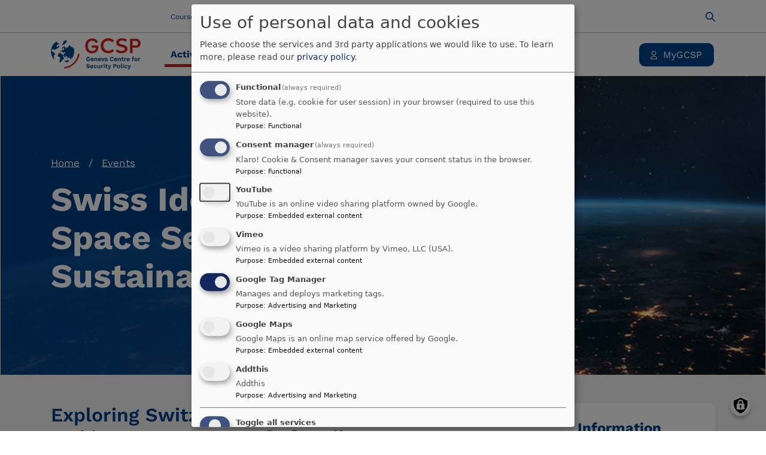

--- FILE ---
content_type: text/html; charset=UTF-8
request_url: https://www.gcsp.ch/events/swiss-ideas-space-security-and-sustainability?utm_source=partner&utm_medium=web&utm_campaign=swiss%20space%20security%202022&utm_content=geneve%20int
body_size: 14458
content:
<!DOCTYPE html>
<html lang="en" dir="ltr" prefix="og: https://ogp.me/ns#">
  <head>
    <meta charset="utf-8" />
<meta name="description" content="Exploring Switzerland’s contributions to making outer space safe for all" />
<link rel="canonical" href="https://www.gcsp.ch/events/swiss-ideas-space-security-and-sustainability" />
<meta name="robots" content="index, follow" />
<link rel="image_src" href="https://www.gcsp.ch/sites/default/files/2021-12/Swiss%20Ideas%20on%20Space%20Security%20and%20Sustainbaility.png" />
<meta property="og:title" content="GCSP Event | Swiss Ideas on Space Security and Sustainability" />
<meta property="og:description" content="Exploring Switzerland’s contributions to making outer space safe for all" />
<meta property="og:image" content="https://www.gcsp.ch/sites/default/files/2021-12/Swiss%20Ideas%20on%20Space%20Security%20and%20Sustainbaility.png" />
<meta property="og:image:url" content="https://www.gcsp.ch/sites/default/files/2021-12/Swiss%20Ideas%20on%20Space%20Security%20and%20Sustainbaility.png" />
<meta property="og:image:secure_url" content="https://www.gcsp.ch/sites/default/files/2021-12/Swiss%20Ideas%20on%20Space%20Security%20and%20Sustainbaility.png" />
<meta name="Generator" content="Drupal 10 (https://www.drupal.org)" />
<meta name="MobileOptimized" content="width" />
<meta name="HandheldFriendly" content="true" />
<meta name="viewport" content="width=device-width, initial-scale=1.0" />
<link rel="icon" href="/sites/default/files/favicon-96x96_0.png" type="image/png" />

    <title>GCSP Event | Swiss Ideas on Space Security and Sustainability</title>
    <meta name="viewport" content="width=device-width, initial-scale=1, shrink-to-fit=no">
    <link href="/themes/custom/gcsp/css/work-sans.css" rel="stylesheet">
    <link rel="stylesheet" media="all" href="/sites/default/files/css/css_ukQbNlhHpWu-yracEis-v-Ql7zjItOZFOmzB57POhnA.css?delta=0&amp;language=en&amp;theme=gcsp&amp;include=eJxNx2sKgCAQReENWbMkueZgLzPmWtTugyLqz-E7GHH4uSCqCT63tbcSgppLHVfJGBY3zbAid_9uyq5mQ1THirrRZyWRlPJ8877jyapZAqgX1wAueA" />
<link rel="stylesheet" media="all" href="/sites/default/files/css/css_D-xvznjA24wmiQhGyGVFldf7cXva-Bb88kgyZW7AWdM.css?delta=1&amp;language=en&amp;theme=gcsp&amp;include=eJxNx2sKgCAQReENWbMkueZgLzPmWtTugyLqz-E7GHH4uSCqCT63tbcSgppLHVfJGBY3zbAid_9uyq5mQ1THirrRZyWRlPJ8877jyapZAqgX1wAueA" />

    <script type="application/json" data-drupal-selector="drupal-settings-json">{"path":{"baseUrl":"\/","pathPrefix":"","currentPath":"node\/1804","currentPathIsAdmin":false,"isFront":false,"currentLanguage":"en","currentQuery":{"utm_campaign":"swiss space security 2022","utm_content":"geneve int","utm_medium":"web","utm_source":"partner"}},"pluralDelimiter":"\u0003","suppressDeprecationErrors":true,"ajaxPageState":{"libraries":"eJx1je0KwjAQBF8o6T1S2aRLWk1y5S6Kvr1fiCL4Z5iBhcUBl7kqFprg49NYTVOihaxGydp27ezDp5J9jzGhd1pcafpnkVHZF1h4pDRsPRTVUjkPFCl3_Pb0-A_HClN58tujnmm2LQw-ME4-N7qj0OXV8d3Brz7YJMF5A7MYVP8","theme":"gcsp","theme_token":null},"ajaxTrustedUrl":[],"gtag":{"tagId":"","consentMode":false,"otherIds":[],"events":[],"additionalConfigInfo":[]},"ajaxLoader":{"markup":"\u003Cdiv class=\u0022ajax-throbber sk-wave\u0022\u003E\n              \u003Cdiv class=\u0022sk-wave-rect\u0022\u003E\u003C\/div\u003E\n              \u003Cdiv class=\u0022sk-wave-rect\u0022\u003E\u003C\/div\u003E\n              \u003Cdiv class=\u0022sk-wave-rect\u0022\u003E\u003C\/div\u003E\n              \u003Cdiv class=\u0022sk-wave-rect\u0022\u003E\u003C\/div\u003E\n            \u003C\/div\u003E","hideAjaxMessage":false,"alwaysFullscreen":true,"throbberPosition":"body"},"klaro":{"config":{"elementId":"klaro","storageMethod":"cookie","cookieName":"klaro","cookieExpiresAfterDays":180,"cookieDomain":"","groupByPurpose":false,"acceptAll":true,"hideDeclineAll":false,"hideLearnMore":false,"learnMoreAsButton":false,"additionalClass":" hide-consent-dialog-title klaro-theme-gcsp","htmlTexts":false,"autoFocus":true,"mustConsent":true,"privacyPolicy":"\/","lang":"en","services":[{"name":"cms","default":true,"title":"Functional","description":"Store data (e.g. cookie for user session) in your browser (required to use this website).","purposes":["cms"],"callbackCode":"","cookies":[["^[SESS|SSESS]","",""]],"required":true,"optOut":false,"onlyOnce":false,"contextualConsentOnly":false,"contextualConsentText":"","wrapperIdentifier":[],"translations":{"en":{"title":"Functional"}}},{"name":"klaro","default":true,"title":"Consent manager","description":"Klaro! Cookie \u0026 Consent manager saves your consent status in the browser.","purposes":["cms"],"callbackCode":"","cookies":[["klaro","",""]],"required":true,"optOut":false,"onlyOnce":false,"contextualConsentOnly":false,"contextualConsentText":"","wrapperIdentifier":[],"translations":{"en":{"title":"Consent manager"}}},{"name":"youtube","default":false,"title":"YouTube","description":"YouTube is an online video sharing platform owned by Google.","purposes":["external_content"],"callbackCode":"","cookies":[],"required":false,"optOut":false,"onlyOnce":false,"contextualConsentOnly":false,"contextualConsentText":"","wrapperIdentifier":[],"translations":{"en":{"title":"YouTube"}}},{"name":"vimeo","default":false,"title":"Vimeo","description":"Vimeo is a video sharing platform by Vimeo, LLC (USA).","purposes":["external_content"],"callbackCode":"","cookies":[],"required":false,"optOut":false,"onlyOnce":false,"contextualConsentOnly":false,"contextualConsentText":"","wrapperIdentifier":[],"translations":{"en":{"title":"Vimeo"}}},{"name":"gtm","default":true,"title":"Google Tag Manager","description":"Manages and deploys marketing tags.","purposes":["advertising"],"callbackCode":"if(consent == true ) {\r\n(function(w,d,s,l,i){w[l]=w[l]||[];w[l].push({\u0027gtm.start\u0027:\r\nnew Date().getTime(),event:\u0027gtm.js\u0027});var f=d.getElementsByTagName(s)[0],\r\nj=d.createElement(s),dl=l!=\u0027dataLayer\u0027?\u0027\u0026l=\u0027+l:\u0027\u0027;j.async=true;j.src=\r\n\u0027https:\/\/www.googletagmanager.com\/gtm.js?id=\u0027+i+dl;f.parentNode.insertBefore(j,f);\r\n})(window,document,\u0027script\u0027,\u0027dataLayer\u0027,\u0027GTM-NR7HJ77\u0027);\r\n}","cookies":[],"required":false,"optOut":false,"onlyOnce":false,"contextualConsentOnly":false,"contextualConsentText":"","wrapperIdentifier":[],"translations":{"en":{"title":"Google Tag Manager"}}},{"name":"google_maps","default":false,"title":"Google Maps","description":"Google Maps is an online map service offered by Google.","purposes":["external_content"],"callbackCode":"if(consent == true ) {\r\nvar script = document.createElement(\u0027script\u0027);\r\n        script.src = \u0022https:\/\/maps.googleapis.com\/maps\/api\/js?key=AIzaSyDT2K_JQqzNU7PZcpN_Z1JgzjLtxGzUIgA\u0022;\r\n        script.async = true;\r\n        script.defer = true;\r\n        document.body.appendChild(script);\r\n}","cookies":[],"required":false,"optOut":false,"onlyOnce":false,"contextualConsentOnly":false,"contextualConsentText":"","wrapperIdentifier":[],"translations":{"en":{"title":"Google Maps"}}},{"name":"addthis","default":false,"title":"Addthis","description":"Addthis","purposes":["advertising"],"callbackCode":"if(consent == true ) {\r\nvar s = document.createElement(\u0027script\u0027);\r\ns.type = \u0027text\/javascript\u0027;\r\ns.async = true;\r\ns.src = \u0027\/\/s7.addthis.com\/js\/300\/addthis_widget.js#pubid=ra-5c7661958cd4599f\u0027; \r\ndocument.body.appendChild(s);\r\n}","cookies":[],"required":false,"optOut":false,"onlyOnce":false,"contextualConsentOnly":false,"contextualConsentText":"","wrapperIdentifier":[],"translations":{"en":{"title":"Addthis"}}}],"translations":{"en":{"consentModal":{"title":"Use of personal data and cookies","description":"Please choose the services and 3rd party applications we would like to use.\n","privacyPolicy":{"name":"privacy policy","text":"To learn more, please read our {privacyPolicy}.\n"}},"consentNotice":{"title":"Use of personal data and cookies","changeDescription":"There were changes since your last visit, please update your consent.","description":"We use cookies and process personal data for the following purposes: {purposes}.\n","learnMore":"Customize","privacyPolicy":{"name":"privacy policy"}},"ok":"Accept","save":"Save","decline":"Decline","close":"Close","acceptAll":"Accept all","acceptSelected":"Accept selected","service":{"disableAll":{"title":"Toggle all services","description":"Use this switch to enable\/disable all services."},"optOut":{"title":"(opt-out)","description":"This service is loaded by default (opt-out possible)."},"required":{"title":"(always required)","description":"This service is always required."},"purposes":"Purposes","purpose":"Purpose"},"contextualConsent":{"acceptAlways":"Always","acceptOnce":"Yes (this time)","description":"Load external content supplied by {title}?"},"poweredBy":"Powered by Klaro!","purposeItem":{"service":"Service","services":"Services"},"privacyPolicy":{"name":"privacy policy","text":"To learn more, please read our {privacyPolicy}.\n"},"purposes":{"cms":{"title":"Functional","description":""},"advertising":{"title":"Advertising and Marketing","description":""},"analytics":{"title":"Analytics","description":""},"livechat":{"title":"Live chat","description":""},"security":{"title":"Security","description":""},"styling":{"title":"Styling","description":""},"external_content":{"title":"Embedded external content","description":""}}}},"purposeOrder":["cms","advertising","analytics","livechat","security","styling","external_content"],"showNoticeTitle":true,"styling":{"theme":["light"]}},"dialog_mode":"manager","show_toggle_button":true,"toggle_button_icon":null,"show_close_button":false,"exclude_urls":[],"disable_urls":[]},"statusMessages":"3600000","user":{"uid":0,"permissionsHash":"74a49b3693ebeaa5fa5b535c23ec92f860b8c1ecf51940b6feca06825bd80582"}}</script>
<script src="/core/misc/drupalSettingsLoader.js?v=10.5.8"></script>
<script src="/modules/contrib/klaro/js/klaro_placeholder.js" data-type="text/javascript" type="text/plain" data-name="gtm" data-src="/modules/contrib/google_tag/js/gtag.js?t99vkx"></script>
<script src="/libraries/klaro/dist/klaro-no-translations-no-css.js?t99vkx" defer id="klaro-js"></script>

  </head>
  <body class="bundle-events">
        <a href="#main-content" class="visually-hidden focusable">
      Skip to main content
    </a>
    <div id="gcsp">
        
          <div class="dialog-off-canvas-main-canvas" data-off-canvas-main-canvas>
      <!--[if lte IE 9]>
  <p class="browserupgrade">You are using an <strong>outdated</strong>
    browser. Please <a href="https://browsehappy.com/">upgrade
      your browser</a> to improve your experience and security.</p>
  <![endif]-->

      <div class="gcsp-mobile-menu">
      <div class="content">
        <div class="burger">
          <div class="icon">
            <span></span>
            <span></span>
            <span></span>
          </div>
        </div>
        <div class="logo">
          <a href="https://www.gcsp.ch/"><img src="/sites/default/files/GCSP_logo_RGB.png" alt=""></a>
        </div>
        <div class="login">
          <a href="https://gcsp.force.com/GCSPCommunity/s/login/"
             target="_blank">
            <svg xmlns="http://www.w3.org/2000/svg" width="17" height="22"
                 viewBox="0 0 17 22" fill="none">
              <path fill-rule="evenodd" clip-rule="evenodd"
                    d="M12.9524 5.89286C12.9524 8.27952 10.959 10.2143 8.5 10.2143C6.04102 10.2143 4.04762 8.27952 4.04762 5.89286C4.04762 3.5062 6.04102 1.57143 8.5 1.57143C10.959 1.57143 12.9524 3.5062 12.9524 5.89286ZM14.5714 5.89286C14.5714 9.14739 11.8532 11.7857 8.5 11.7857C5.14684 11.7857 2.42857 9.14739 2.42857 5.89286C2.42857 2.63832 5.14684 0 8.5 0C11.8532 0 14.5714 2.63832 14.5714 5.89286ZM1.63588 20.4286C1.86991 17.3531 4.51487 14.9286 7.74327 14.9286H9.25673C12.4851 14.9286 15.1301 17.3531 15.3641 20.4286H1.63588ZM0 20.8727C0 16.722 3.46678 13.3571 7.74327 13.3571H9.25673C13.5332 13.3571 17 16.722 17 20.8727C17 21.4953 16.48 22 15.8385 22H1.16149C0.520017 22 0 21.4953 0 20.8727Z"
                    fill="white"/>
            </svg>
          </a>
        </div>
      </div>
      <div class="mobile-menu--items">
          <div>
    <nav role="navigation" aria-labelledby="block-mainnavigation-2-menu" id="block-mainnavigation-2">
            
  <h2 class="visually-hidden" id="block-mainnavigation-2-menu">Main navigation</h2>
  

        
    <div class="panel" data-theme="normal" data-id="" data-level="0">
        <ul>
              <li>
                                          <a data-id="1" href="/activities">Activities
                          <svg xmlns="http://www.w3.org/2000/svg" width="8" height="14" viewBox="0 0 8 14" fill="none">
                <path fill-rule="evenodd" clip-rule="evenodd" d="M0.292893 13.7071C-0.0976311 13.3166 -0.0976312 12.6834 0.292893 12.2929L5.58579 7L0.292893 1.70711C-0.0976317 1.31658 -0.0976317 0.683417 0.292893 0.292893C0.683417 -0.0976315 1.31658 -0.0976315 1.70711 0.292893L7.70711 6.29289C8.09763 6.68342 8.09763 7.31658 7.70711 7.70711L1.70711 13.7071C1.31658 14.0976 0.683418 14.0976 0.292893 13.7071Z" fill="#D52017"/>
              </svg>
                      </a>
        </li>
              <li>
                                          <a data-id="2" href="/what-we-offer">What We Offer
                          <svg xmlns="http://www.w3.org/2000/svg" width="8" height="14" viewBox="0 0 8 14" fill="none">
                <path fill-rule="evenodd" clip-rule="evenodd" d="M0.292893 13.7071C-0.0976311 13.3166 -0.0976312 12.6834 0.292893 12.2929L5.58579 7L0.292893 1.70711C-0.0976317 1.31658 -0.0976317 0.683417 0.292893 0.292893C0.683417 -0.0976315 1.31658 -0.0976315 1.70711 0.292893L7.70711 6.29289C8.09763 6.68342 8.09763 7.31658 7.70711 7.70711L1.70711 13.7071C1.31658 14.0976 0.683418 14.0976 0.292893 13.7071Z" fill="#D52017"/>
              </svg>
                      </a>
        </li>
              <li>
                                          <a data-id="3" href="/alumni-community">Community
                          <svg xmlns="http://www.w3.org/2000/svg" width="8" height="14" viewBox="0 0 8 14" fill="none">
                <path fill-rule="evenodd" clip-rule="evenodd" d="M0.292893 13.7071C-0.0976311 13.3166 -0.0976312 12.6834 0.292893 12.2929L5.58579 7L0.292893 1.70711C-0.0976317 1.31658 -0.0976317 0.683417 0.292893 0.292893C0.683417 -0.0976315 1.31658 -0.0976315 1.70711 0.292893L7.70711 6.29289C8.09763 6.68342 8.09763 7.31658 7.70711 7.70711L1.70711 13.7071C1.31658 14.0976 0.683418 14.0976 0.292893 13.7071Z" fill="#D52017"/>
              </svg>
                      </a>
        </li>
              <li>
                                          <a data-id="4" href="/about-us">Who We Are
                          <svg xmlns="http://www.w3.org/2000/svg" width="8" height="14" viewBox="0 0 8 14" fill="none">
                <path fill-rule="evenodd" clip-rule="evenodd" d="M0.292893 13.7071C-0.0976311 13.3166 -0.0976312 12.6834 0.292893 12.2929L5.58579 7L0.292893 1.70711C-0.0976317 1.31658 -0.0976317 0.683417 0.292893 0.292893C0.683417 -0.0976315 1.31658 -0.0976315 1.70711 0.292893L7.70711 6.29289C8.09763 6.68342 8.09763 7.31658 7.70711 7.70711L1.70711 13.7071C1.31658 14.0976 0.683418 14.0976 0.292893 13.7071Z" fill="#D52017"/>
              </svg>
                      </a>
        </li>
                    <li>
          <a href="/search">Search</a>
        </li>
          </ul>
  </div>
                                          <div class="panel" data-theme="normal" data-id="1" data-level="1">
          <div class="title"><span>
          <svg xmlns="http://www.w3.org/2000/svg" width="8" height="14" viewBox="0 0 8 14" fill="none">
          <path fill-rule="evenodd" clip-rule="evenodd" d="M7.70711 0.292893C8.09763 0.683417 8.09763 1.31658 7.70711 1.70711L2.41421 7L7.70711 12.2929C8.09763 12.6834 8.09763 13.3166 7.70711 13.7071C7.31658 14.0976 6.68342 14.0976 6.29289 13.7071L0.292894 7.70711C-0.09763 7.31658 -0.0976301 6.68342 0.292894 6.29289L6.29289 0.292893C6.68342 -0.0976309 7.31658 -0.097631 7.70711 0.292893Z" fill="#D52017"/>
          </svg>
          Back to Activities
        </span>
      </div>
        <ul>
              <li>
                                          <a data-id="1.1" href="/courses">Executive Courses
                      </a>
        </li>
              <li>
                                          <a data-id="1.2" href="/events">Events
                          <svg xmlns="http://www.w3.org/2000/svg" width="8" height="14" viewBox="0 0 8 14" fill="none">
                <path fill-rule="evenodd" clip-rule="evenodd" d="M0.292893 13.7071C-0.0976311 13.3166 -0.0976312 12.6834 0.292893 12.2929L5.58579 7L0.292893 1.70711C-0.0976317 1.31658 -0.0976317 0.683417 0.292893 0.292893C0.683417 -0.0976315 1.31658 -0.0976315 1.70711 0.292893L7.70711 6.29289C8.09763 6.68342 8.09763 7.31658 7.70711 7.70711L1.70711 13.7071C1.31658 14.0976 0.683418 14.0976 0.292893 13.7071Z" fill="#D52017"/>
              </svg>
                      </a>
        </li>
              <li>
                                          <a data-id="1.3" href="/publications">Publications
                          <svg xmlns="http://www.w3.org/2000/svg" width="8" height="14" viewBox="0 0 8 14" fill="none">
                <path fill-rule="evenodd" clip-rule="evenodd" d="M0.292893 13.7071C-0.0976311 13.3166 -0.0976312 12.6834 0.292893 12.2929L5.58579 7L0.292893 1.70711C-0.0976317 1.31658 -0.0976317 0.683417 0.292893 0.292893C0.683417 -0.0976315 1.31658 -0.0976315 1.70711 0.292893L7.70711 6.29289C8.09763 6.68342 8.09763 7.31658 7.70711 7.70711L1.70711 13.7071C1.31658 14.0976 0.683418 14.0976 0.292893 13.7071Z" fill="#D52017"/>
              </svg>
                      </a>
        </li>
              <li>
                                          <a data-id="1.4" href="/multimedia">Multimedia
                      </a>
        </li>
              <li>
                                          <a data-id="1.5" href="/news">News
                      </a>
        </li>
                </ul>
  </div>
                                                <div class="panel" data-theme="normal" data-id="1.2" data-level="2">
          <div class="title"><span>
          <svg xmlns="http://www.w3.org/2000/svg" width="8" height="14" viewBox="0 0 8 14" fill="none">
          <path fill-rule="evenodd" clip-rule="evenodd" d="M7.70711 0.292893C8.09763 0.683417 8.09763 1.31658 7.70711 1.70711L2.41421 7L7.70711 12.2929C8.09763 12.6834 8.09763 13.3166 7.70711 13.7071C7.31658 14.0976 6.68342 14.0976 6.29289 13.7071L0.292894 7.70711C-0.09763 7.31658 -0.0976301 6.68342 0.292894 6.29289L6.29289 0.292893C6.68342 -0.0976309 7.31658 -0.097631 7.70711 0.292893Z" fill="#D52017"/>
          </svg>
          Back to Events
        </span>
      </div>
        <ul>
              <li>
                                          <a data-id="1.2.1" href="/events">All Events
                      </a>
        </li>
              <li>
                                          <a data-id="1.2.2" href="/cyber-912-strategy-challenge-geneva">Cyber 9/12 Strategy Challenge
                      </a>
        </li>
              <li>
                                          <a data-id="1.2.3" href="/geneva-peace-week">Geneva Peace Week
                      </a>
        </li>
              <li>
                                          <a data-id="1.2.4" href="/geneva-security-debates">Geneva Security Debates
                      </a>
        </li>
                </ul>
  </div>
                          
                                              <div class="panel" data-theme="normal" data-id="1.3" data-level="2">
          <div class="title"><span>
          <svg xmlns="http://www.w3.org/2000/svg" width="8" height="14" viewBox="0 0 8 14" fill="none">
          <path fill-rule="evenodd" clip-rule="evenodd" d="M7.70711 0.292893C8.09763 0.683417 8.09763 1.31658 7.70711 1.70711L2.41421 7L7.70711 12.2929C8.09763 12.6834 8.09763 13.3166 7.70711 13.7071C7.31658 14.0976 6.68342 14.0976 6.29289 13.7071L0.292894 7.70711C-0.09763 7.31658 -0.0976301 6.68342 0.292894 6.29289L6.29289 0.292893C6.68342 -0.0976309 7.31658 -0.097631 7.70711 0.292893Z" fill="#D52017"/>
          </svg>
          Back to Publications
        </span>
      </div>
        <ul>
              <li>
                                          <a data-id="1.3.1" href="/publications">All Publications
                      </a>
        </li>
              <li>
                                          <a data-id="1.3.2" href="/Publication-series">Types of publication series
                      </a>
        </li>
                </ul>
  </div>
              
                  
                                              <div class="panel" data-theme="normal" data-id="2" data-level="1">
          <div class="title"><span>
          <svg xmlns="http://www.w3.org/2000/svg" width="8" height="14" viewBox="0 0 8 14" fill="none">
          <path fill-rule="evenodd" clip-rule="evenodd" d="M7.70711 0.292893C8.09763 0.683417 8.09763 1.31658 7.70711 1.70711L2.41421 7L7.70711 12.2929C8.09763 12.6834 8.09763 13.3166 7.70711 13.7071C7.31658 14.0976 6.68342 14.0976 6.29289 13.7071L0.292894 7.70711C-0.09763 7.31658 -0.0976301 6.68342 0.292894 6.29289L6.29289 0.292893C6.68342 -0.0976309 7.31658 -0.097631 7.70711 0.292893Z" fill="#D52017"/>
          </svg>
          Back to What We Offer
        </span>
      </div>
        <ul>
              <li>
                                          <a data-id="2.1" href="/executive-education">Executive Education
                          <svg xmlns="http://www.w3.org/2000/svg" width="8" height="14" viewBox="0 0 8 14" fill="none">
                <path fill-rule="evenodd" clip-rule="evenodd" d="M0.292893 13.7071C-0.0976311 13.3166 -0.0976312 12.6834 0.292893 12.2929L5.58579 7L0.292893 1.70711C-0.0976317 1.31658 -0.0976317 0.683417 0.292893 0.292893C0.683417 -0.0976315 1.31658 -0.0976315 1.70711 0.292893L7.70711 6.29289C8.09763 6.68342 8.09763 7.31658 7.70711 7.70711L1.70711 13.7071C1.31658 14.0976 0.683418 14.0976 0.292893 13.7071Z" fill="#D52017"/>
              </svg>
                      </a>
        </li>
              <li>
                                          <a data-id="2.2" href="/diplomatic-dialogue">Diplomatic Dialogue
                          <svg xmlns="http://www.w3.org/2000/svg" width="8" height="14" viewBox="0 0 8 14" fill="none">
                <path fill-rule="evenodd" clip-rule="evenodd" d="M0.292893 13.7071C-0.0976311 13.3166 -0.0976312 12.6834 0.292893 12.2929L5.58579 7L0.292893 1.70711C-0.0976317 1.31658 -0.0976317 0.683417 0.292893 0.292893C0.683417 -0.0976315 1.31658 -0.0976315 1.70711 0.292893L7.70711 6.29289C8.09763 6.68342 8.09763 7.31658 7.70711 7.70711L1.70711 13.7071C1.31658 14.0976 0.683418 14.0976 0.292893 13.7071Z" fill="#D52017"/>
              </svg>
                      </a>
        </li>
              <li>
                                          <a data-id="2.3" href="/research-and-policy-advice">Research and Policy Advice
                          <svg xmlns="http://www.w3.org/2000/svg" width="8" height="14" viewBox="0 0 8 14" fill="none">
                <path fill-rule="evenodd" clip-rule="evenodd" d="M0.292893 13.7071C-0.0976311 13.3166 -0.0976312 12.6834 0.292893 12.2929L5.58579 7L0.292893 1.70711C-0.0976317 1.31658 -0.0976317 0.683417 0.292893 0.292893C0.683417 -0.0976315 1.31658 -0.0976315 1.70711 0.292893L7.70711 6.29289C8.09763 6.68342 8.09763 7.31658 7.70711 7.70711L1.70711 13.7071C1.31658 14.0976 0.683418 14.0976 0.292893 13.7071Z" fill="#D52017"/>
              </svg>
                      </a>
        </li>
              <li>
                                          <a data-id="2.4" href="/">Fellowships and Creative Spark
                          <svg xmlns="http://www.w3.org/2000/svg" width="8" height="14" viewBox="0 0 8 14" fill="none">
                <path fill-rule="evenodd" clip-rule="evenodd" d="M0.292893 13.7071C-0.0976311 13.3166 -0.0976312 12.6834 0.292893 12.2929L5.58579 7L0.292893 1.70711C-0.0976317 1.31658 -0.0976317 0.683417 0.292893 0.292893C0.683417 -0.0976315 1.31658 -0.0976315 1.70711 0.292893L7.70711 6.29289C8.09763 6.68342 8.09763 7.31658 7.70711 7.70711L1.70711 13.7071C1.31658 14.0976 0.683418 14.0976 0.292893 13.7071Z" fill="#D52017"/>
              </svg>
                      </a>
        </li>
              <li>
                                          <a data-id="2.5" href="/topics">Topics
                          <svg xmlns="http://www.w3.org/2000/svg" width="8" height="14" viewBox="0 0 8 14" fill="none">
                <path fill-rule="evenodd" clip-rule="evenodd" d="M0.292893 13.7071C-0.0976311 13.3166 -0.0976312 12.6834 0.292893 12.2929L5.58579 7L0.292893 1.70711C-0.0976317 1.31658 -0.0976317 0.683417 0.292893 0.292893C0.683417 -0.0976315 1.31658 -0.0976315 1.70711 0.292893L7.70711 6.29289C8.09763 6.68342 8.09763 7.31658 7.70711 7.70711L1.70711 13.7071C1.31658 14.0976 0.683418 14.0976 0.292893 13.7071Z" fill="#D52017"/>
              </svg>
                      </a>
        </li>
                </ul>
  </div>
                                          <div class="panel" data-theme="normal" data-id="2.1" data-level="2">
          <div class="title"><span>
          <svg xmlns="http://www.w3.org/2000/svg" width="8" height="14" viewBox="0 0 8 14" fill="none">
          <path fill-rule="evenodd" clip-rule="evenodd" d="M7.70711 0.292893C8.09763 0.683417 8.09763 1.31658 7.70711 1.70711L2.41421 7L7.70711 12.2929C8.09763 12.6834 8.09763 13.3166 7.70711 13.7071C7.31658 14.0976 6.68342 14.0976 6.29289 13.7071L0.292894 7.70711C-0.09763 7.31658 -0.0976301 6.68342 0.292894 6.29289L6.29289 0.292893C6.68342 -0.0976309 7.31658 -0.097631 7.70711 0.292893Z" fill="#D52017"/>
          </svg>
          Back to Executive Education
        </span>
      </div>
        <ul>
              <li>
                                          <a data-id="2.1.1" href="/executive-education">GCSP Executive Education
                      </a>
        </li>
              <li>
                                          <a data-id="2.1.2" href="/advanced-courses">Advanced Courses
                      </a>
        </li>
              <li>
                                          <a data-id="2.1.3" href="/courses">Open Enrollment Courses
                      </a>
        </li>
              <li>
                                          <a data-id="2.1.4" href="/customised-courses">Customised Courses
                      </a>
        </li>
              <li>
                                          <a data-id="2.1.5" href="/flexlearn">Our methodology: FlexLearn
                      </a>
        </li>
                </ul>
  </div>
                                
                                              <div class="panel" data-theme="normal" data-id="2.2" data-level="2">
          <div class="title"><span>
          <svg xmlns="http://www.w3.org/2000/svg" width="8" height="14" viewBox="0 0 8 14" fill="none">
          <path fill-rule="evenodd" clip-rule="evenodd" d="M7.70711 0.292893C8.09763 0.683417 8.09763 1.31658 7.70711 1.70711L2.41421 7L7.70711 12.2929C8.09763 12.6834 8.09763 13.3166 7.70711 13.7071C7.31658 14.0976 6.68342 14.0976 6.29289 13.7071L0.292894 7.70711C-0.09763 7.31658 -0.0976301 6.68342 0.292894 6.29289L6.29289 0.292893C6.68342 -0.0976309 7.31658 -0.097631 7.70711 0.292893Z" fill="#D52017"/>
          </svg>
          Back to Diplomatic Dialogue
        </span>
      </div>
        <ul>
              <li>
                                          <a data-id="2.2.1" href="/international-security-dialogue-department">International Security Dialogue Department
                      </a>
        </li>
              <li>
                                          <a data-id="2.2.2" href="/mediation-and-peace-support-department">Mediation and Peace Support Department
                      </a>
        </li>
              <li>
                                          <a data-id="2.2.3" href="/diplomatic-dialogue">GCSP Diplomatic Dialogue
                      </a>
        </li>
                </ul>
  </div>
                    
                                              <div class="panel" data-theme="normal" data-id="2.3" data-level="2">
          <div class="title"><span>
          <svg xmlns="http://www.w3.org/2000/svg" width="8" height="14" viewBox="0 0 8 14" fill="none">
          <path fill-rule="evenodd" clip-rule="evenodd" d="M7.70711 0.292893C8.09763 0.683417 8.09763 1.31658 7.70711 1.70711L2.41421 7L7.70711 12.2929C8.09763 12.6834 8.09763 13.3166 7.70711 13.7071C7.31658 14.0976 6.68342 14.0976 6.29289 13.7071L0.292894 7.70711C-0.09763 7.31658 -0.0976301 6.68342 0.292894 6.29289L6.29289 0.292893C6.68342 -0.0976309 7.31658 -0.097631 7.70711 0.292893Z" fill="#D52017"/>
          </svg>
          Back to Research and Policy Advice
        </span>
      </div>
        <ul>
              <li>
                                          <a data-id="2.3.1" href="/research-and-policy-advice">Research and Policy Advice
                      </a>
        </li>
              <li>
                                          <a data-id="2.3.2" href="/publications">Publications
                      </a>
        </li>
              <li>
                                          <a data-id="2.3.3" href="/geneva-security-debates">Geneva Security Debates
                      </a>
        </li>
              <li>
                                          <a data-id="2.3.4" href="/international-defence-innovation-project">International Defence Innovation Project
                      </a>
        </li>
              <li>
                                          <a data-id="2.3.5" href="/the-polymath-initiative">Polymath Initiative
                      </a>
        </li>
              <li>
                                          <a data-id="2.3.6" href="/rule-law-and-human-rights-aspects-using-artificial-intelligence-counter-terrorism-purposes">Rule of Law and Human Rights Aspects
                      </a>
        </li>
              <li>
                                          <a data-id="2.3.7" href="/symposium-swiss-staff-officers">Symposium for Swiss Staff Officers
                      </a>
        </li>
              <li>
                                          <a data-id="2.3.8" href="/future-peace-and-war">The Future of Peace and War
                      </a>
        </li>
              <li>
                                          <a data-id="2.3.9" href="/redefining-multilateralism-new-geopolitical-era">The Processes of International Negotiation (PIN) program
                      </a>
        </li>
                </ul>
  </div>
                                                        
                                              <div class="panel" data-theme="normal" data-id="2.4" data-level="2">
          <div class="title"><span>
          <svg xmlns="http://www.w3.org/2000/svg" width="8" height="14" viewBox="0 0 8 14" fill="none">
          <path fill-rule="evenodd" clip-rule="evenodd" d="M7.70711 0.292893C8.09763 0.683417 8.09763 1.31658 7.70711 1.70711L2.41421 7L7.70711 12.2929C8.09763 12.6834 8.09763 13.3166 7.70711 13.7071C7.31658 14.0976 6.68342 14.0976 6.29289 13.7071L0.292894 7.70711C-0.09763 7.31658 -0.0976301 6.68342 0.292894 6.29289L6.29289 0.292893C6.68342 -0.0976309 7.31658 -0.097631 7.70711 0.292893Z" fill="#D52017"/>
          </svg>
          Back to Fellowships and Creative Spark
        </span>
      </div>
        <ul>
              <li>
                                          <a data-id="2.4.1" href="/creative-spark">Creative Spark
                      </a>
        </li>
              <li>
                                          <a data-id="2.4.2" href="/global-fellowship-initiative">Global Fellowship Initiative
                          <svg xmlns="http://www.w3.org/2000/svg" width="8" height="14" viewBox="0 0 8 14" fill="none">
                <path fill-rule="evenodd" clip-rule="evenodd" d="M0.292893 13.7071C-0.0976311 13.3166 -0.0976312 12.6834 0.292893 12.2929L5.58579 7L0.292893 1.70711C-0.0976317 1.31658 -0.0976317 0.683417 0.292893 0.292893C0.683417 -0.0976315 1.31658 -0.0976315 1.70711 0.292893L7.70711 6.29289C8.09763 6.68342 8.09763 7.31658 7.70711 7.70711L1.70711 13.7071C1.31658 14.0976 0.683418 14.0976 0.292893 13.7071Z" fill="#D52017"/>
              </svg>
                      </a>
        </li>
                </ul>
  </div>
                                                <div class="panel" data-theme="normal" data-id="2.4.2" data-level="3">
          <div class="title"><span>
          <svg xmlns="http://www.w3.org/2000/svg" width="8" height="14" viewBox="0 0 8 14" fill="none">
          <path fill-rule="evenodd" clip-rule="evenodd" d="M7.70711 0.292893C8.09763 0.683417 8.09763 1.31658 7.70711 1.70711L2.41421 7L7.70711 12.2929C8.09763 12.6834 8.09763 13.3166 7.70711 13.7071C7.31658 14.0976 6.68342 14.0976 6.29289 13.7071L0.292894 7.70711C-0.09763 7.31658 -0.0976301 6.68342 0.292894 6.29289L6.29289 0.292893C6.68342 -0.0976309 7.31658 -0.097631 7.70711 0.292893Z" fill="#D52017"/>
          </svg>
          Back to Global Fellowship Initiative
        </span>
      </div>
        <ul>
              <li>
                                          <a data-id="2.4.2.1" href="/global-fellowship-initiative#discover">Discover GFI
                      </a>
        </li>
              <li>
                                          <a data-id="2.4.2.2" href="/global-fellowship-initiative#fellowships">Fellowships
                      </a>
        </li>
                </ul>
  </div>
              
      
                                              <div class="panel" data-theme="normal" data-id="2.5" data-level="2">
          <div class="title"><span>
          <svg xmlns="http://www.w3.org/2000/svg" width="8" height="14" viewBox="0 0 8 14" fill="none">
          <path fill-rule="evenodd" clip-rule="evenodd" d="M7.70711 0.292893C8.09763 0.683417 8.09763 1.31658 7.70711 1.70711L2.41421 7L7.70711 12.2929C8.09763 12.6834 8.09763 13.3166 7.70711 13.7071C7.31658 14.0976 6.68342 14.0976 6.29289 13.7071L0.292894 7.70711C-0.09763 7.31658 -0.0976301 6.68342 0.292894 6.29289L6.29289 0.292893C6.68342 -0.0976309 7.31658 -0.097631 7.70711 0.292893Z" fill="#D52017"/>
          </svg>
          Back to Topics
        </span>
      </div>
        <ul>
              <li>
                                          <a data-id="2.5.1" href="/topics">All Topics
                      </a>
        </li>
              <li>
                                          <a data-id="2.5.2" href="/topics/arms-control-and-disarmament">Arms Control and Disarmament
                      </a>
        </li>
              <li>
                                          <a data-id="2.5.3" href="/topics/counterterrorism-and-preventing-violent-extremism">Counterterrorism and PVE
                      </a>
        </li>
              <li>
                                          <a data-id="2.5.4" href="/topics/crisis-management">Crisis Management
                      </a>
        </li>
              <li>
                                          <a data-id="2.5.5" href="/topics/defence-and-diplomacy">Defence and Diplomacy
                      </a>
        </li>
              <li>
                                          <a data-id="2.5.6" href="/topics/diplomatic-tradecraft">Diplomatic Tradecraft
                      </a>
        </li>
              <li>
                                          <a data-id="2.5.7" href="/topics/effective-governance">Effective Governance
                      </a>
        </li>
              <li>
                                          <a data-id="2.5.8" href="/topics/gender-inclusive-security">Gender and Inclusive Security
                      </a>
        </li>
              <li>
                                          <a data-id="2.5.9" href="/topics/geneva-leadership-alliance">Geneva Leadership Alliance
                      </a>
        </li>
              <li>
                                          <a data-id="2.5.10" href="/topics/geopolitics-and-global-futures">Geopolitics and Global Futures
                      </a>
        </li>
              <li>
                                          <a data-id="2.5.11" href="/topics/global-cyber-and-security-policy">Global Cyber and Security Policy
                      </a>
        </li>
              <li>
                                          <a data-id="2.5.12" href="/topics/global-and-emerging-risks">Global and Emerging Risks
                      </a>
        </li>
              <li>
                                          <a data-id="2.5.13" href="/topics/human-security-and-planetary-resilience">Human Security and Planetary Resilience
                      </a>
        </li>
              <li>
                                          <a data-id="2.5.14" href="/topics/integrated-risk-management-and-civil-protection">Integrated Risk Management
                      </a>
        </li>
              <li>
                                          <a data-id="2.5.15" href="/topics/neurophilosophy-global-security">Neurophilosophy of Global Security
                      </a>
        </li>
              <li>
                                          <a data-id="2.5.16" href="/topics/peace-operations-and-peacebuilding">Peace Operations and Peacebuilding
                      </a>
        </li>
              <li>
                                          <a data-id="2.5.17" href="/topics/security-and-law">Security and Law
                      </a>
        </li>
              <li>
                                          <a data-id="2.5.18" href="/topics/strategic-anticipation">Strategic Anticipation
                      </a>
        </li>
              <li>
                                          <a data-id="2.5.19" href="/topics/swiss-security-network">Swiss Security Network (SSN)
                      </a>
        </li>
              <li>
                                          <a data-id="2.5.20" href="/topics/future-outer-space-security">The Future of Outer Space Security
                      </a>
        </li>
              <li>
                                          <a data-id="2.5.21" href="/topics/transformative-technologies">Transformative Technologies
                      </a>
        </li>
                </ul>
  </div>
                                                                                                                                
      
                                              <div class="panel" data-theme="normal" data-id="3" data-level="1">
          <div class="title"><span>
          <svg xmlns="http://www.w3.org/2000/svg" width="8" height="14" viewBox="0 0 8 14" fill="none">
          <path fill-rule="evenodd" clip-rule="evenodd" d="M7.70711 0.292893C8.09763 0.683417 8.09763 1.31658 7.70711 1.70711L2.41421 7L7.70711 12.2929C8.09763 12.6834 8.09763 13.3166 7.70711 13.7071C7.31658 14.0976 6.68342 14.0976 6.29289 13.7071L0.292894 7.70711C-0.09763 7.31658 -0.0976301 6.68342 0.292894 6.29289L6.29289 0.292893C6.68342 -0.0976309 7.31658 -0.097631 7.70711 0.292893Z" fill="#D52017"/>
          </svg>
          Back to Community
        </span>
      </div>
        <ul>
              <li>
                                          <a data-id="3.1" href="/experts">Experts
                      </a>
        </li>
              <li>
                                          <a data-id="3.2" href="https://www.gcsp.ch/partners">Partners
                      </a>
        </li>
              <li>
                                          <a data-id="3.3" href="/alumni">Alumni
                          <svg xmlns="http://www.w3.org/2000/svg" width="8" height="14" viewBox="0 0 8 14" fill="none">
                <path fill-rule="evenodd" clip-rule="evenodd" d="M0.292893 13.7071C-0.0976311 13.3166 -0.0976312 12.6834 0.292893 12.2929L5.58579 7L0.292893 1.70711C-0.0976317 1.31658 -0.0976317 0.683417 0.292893 0.292893C0.683417 -0.0976315 1.31658 -0.0976315 1.70711 0.292893L7.70711 6.29289C8.09763 6.68342 8.09763 7.31658 7.70711 7.70711L1.70711 13.7071C1.31658 14.0976 0.683418 14.0976 0.292893 13.7071Z" fill="#D52017"/>
              </svg>
                      </a>
        </li>
                </ul>
  </div>
                                                      <div class="panel" data-theme="normal" data-id="3.3" data-level="2">
          <div class="title"><span>
          <svg xmlns="http://www.w3.org/2000/svg" width="8" height="14" viewBox="0 0 8 14" fill="none">
          <path fill-rule="evenodd" clip-rule="evenodd" d="M7.70711 0.292893C8.09763 0.683417 8.09763 1.31658 7.70711 1.70711L2.41421 7L7.70711 12.2929C8.09763 12.6834 8.09763 13.3166 7.70711 13.7071C7.31658 14.0976 6.68342 14.0976 6.29289 13.7071L0.292894 7.70711C-0.09763 7.31658 -0.0976301 6.68342 0.292894 6.29289L6.29289 0.292893C6.68342 -0.0976309 7.31658 -0.097631 7.70711 0.292893Z" fill="#D52017"/>
          </svg>
          Back to Alumni
        </span>
      </div>
        <ul>
              <li>
                                          <a data-id="3.3.1" href="/alumni">Home
                      </a>
        </li>
              <li>
                                          <a data-id="3.3.2" href="/alumni/join">How Do I Join?
                      </a>
        </li>
              <li>
                                          <a data-id="3.3.3" href="/alumni/community">Communities
                      </a>
        </li>
              <li>
                                          <a data-id="3.3.4" href="/alumni/courses-and-events">Courses and Events
                      </a>
        </li>
              <li>
                                          <a data-id="3.3.5" href="/alumni/news">Storytelling and News
                      </a>
        </li>
                </ul>
  </div>
                                
      
                                              <div class="panel" data-theme="normal" data-id="4" data-level="1">
          <div class="title"><span>
          <svg xmlns="http://www.w3.org/2000/svg" width="8" height="14" viewBox="0 0 8 14" fill="none">
          <path fill-rule="evenodd" clip-rule="evenodd" d="M7.70711 0.292893C8.09763 0.683417 8.09763 1.31658 7.70711 1.70711L2.41421 7L7.70711 12.2929C8.09763 12.6834 8.09763 13.3166 7.70711 13.7071C7.31658 14.0976 6.68342 14.0976 6.29289 13.7071L0.292894 7.70711C-0.09763 7.31658 -0.0976301 6.68342 0.292894 6.29289L6.29289 0.292893C6.68342 -0.0976309 7.31658 -0.097631 7.70711 0.292893Z" fill="#D52017"/>
          </svg>
          Back to Who We Are
        </span>
      </div>
        <ul>
              <li>
                                          <a data-id="4.1" href="/about-us">About Us
                      </a>
        </li>
              <li>
                                          <a data-id="4.2" href="/organisational-information">Organisational Information
                      </a>
        </li>
              <li>
                                          <a data-id="4.3" href="">Governance
                          <svg xmlns="http://www.w3.org/2000/svg" width="8" height="14" viewBox="0 0 8 14" fill="none">
                <path fill-rule="evenodd" clip-rule="evenodd" d="M0.292893 13.7071C-0.0976311 13.3166 -0.0976312 12.6834 0.292893 12.2929L5.58579 7L0.292893 1.70711C-0.0976317 1.31658 -0.0976317 0.683417 0.292893 0.292893C0.683417 -0.0976315 1.31658 -0.0976315 1.70711 0.292893L7.70711 6.29289C8.09763 6.68342 8.09763 7.31658 7.70711 7.70711L1.70711 13.7071C1.31658 14.0976 0.683418 14.0976 0.292893 13.7071Z" fill="#D52017"/>
              </svg>
                      </a>
        </li>
              <li>
                                          <a data-id="4.4" href="/where-we-are">Where We Are
                          <svg xmlns="http://www.w3.org/2000/svg" width="8" height="14" viewBox="0 0 8 14" fill="none">
                <path fill-rule="evenodd" clip-rule="evenodd" d="M0.292893 13.7071C-0.0976311 13.3166 -0.0976312 12.6834 0.292893 12.2929L5.58579 7L0.292893 1.70711C-0.0976317 1.31658 -0.0976317 0.683417 0.292893 0.292893C0.683417 -0.0976315 1.31658 -0.0976315 1.70711 0.292893L7.70711 6.29289C8.09763 6.68342 8.09763 7.31658 7.70711 7.70711L1.70711 13.7071C1.31658 14.0976 0.683418 14.0976 0.292893 13.7071Z" fill="#D52017"/>
              </svg>
                      </a>
        </li>
              <li>
                                          <a data-id="4.5" href="/press-room">Press Room
                      </a>
        </li>
              <li>
                                          <a data-id="4.6" href="/work-with-us">Work with us
                      </a>
        </li>
                </ul>
  </div>
                                                      <div class="panel" data-theme="normal" data-id="4.3" data-level="2">
          <div class="title"><span>
          <svg xmlns="http://www.w3.org/2000/svg" width="8" height="14" viewBox="0 0 8 14" fill="none">
          <path fill-rule="evenodd" clip-rule="evenodd" d="M7.70711 0.292893C8.09763 0.683417 8.09763 1.31658 7.70711 1.70711L2.41421 7L7.70711 12.2929C8.09763 12.6834 8.09763 13.3166 7.70711 13.7071C7.31658 14.0976 6.68342 14.0976 6.29289 13.7071L0.292894 7.70711C-0.09763 7.31658 -0.0976301 6.68342 0.292894 6.29289L6.29289 0.292893C6.68342 -0.0976309 7.31658 -0.097631 7.70711 0.292893Z" fill="#D52017"/>
          </svg>
          Back to Governance
        </span>
      </div>
        <ul>
              <li>
                                          <a data-id="4.3.1" href="/leadership-team">Leadership
                      </a>
        </li>
              <li>
                                          <a data-id="4.3.2" href="/foundation-council-members">Foundation Council Members
                      </a>
        </li>
                </ul>
  </div>
              
                                              <div class="panel" data-theme="normal" data-id="4.4" data-level="2">
          <div class="title"><span>
          <svg xmlns="http://www.w3.org/2000/svg" width="8" height="14" viewBox="0 0 8 14" fill="none">
          <path fill-rule="evenodd" clip-rule="evenodd" d="M7.70711 0.292893C8.09763 0.683417 8.09763 1.31658 7.70711 1.70711L2.41421 7L7.70711 12.2929C8.09763 12.6834 8.09763 13.3166 7.70711 13.7071C7.31658 14.0976 6.68342 14.0976 6.29289 13.7071L0.292894 7.70711C-0.09763 7.31658 -0.0976301 6.68342 0.292894 6.29289L6.29289 0.292893C6.68342 -0.0976309 7.31658 -0.097631 7.70711 0.292893Z" fill="#D52017"/>
          </svg>
          Back to Where We Are
        </span>
      </div>
        <ul>
              <li>
                                          <a data-id="4.4.1" href="/where-we-are">International Geneva
                      </a>
        </li>
              <li>
                                          <a data-id="4.4.2" href="/rent-our-facilities">Rent our facilities
                      </a>
        </li>
                </ul>
  </div>
              
                  
      


  </nav>

  </div>

      </div>
    </div>
  
  <div id="content">
          <header>
        <div class="header-top">
          <div class="container">
            <div class="row">
              <div class="col-2"></div>
              <div class="col-9">
                                              <div class="menu menu ">
    
    <ul class="level-0">
                      <li class="">
                <a
      href="/courses"
      class="label-area "
      target="_self">
      <span class="label">Courses</span>
          </a>
  

                  </li>
                      <li class="">
                <a
      href="/events"
      class="label-area "
      target="_self">
      <span class="label">Events</span>
          </a>
  

                  </li>
                      <li class="">
                <a
      href="/diplomatic-dialogue"
      class="label-area "
      target="_self">
      <span class="label">Dialogue</span>
          </a>
  

                  </li>
                      <li class="">
                <a
      href="/research-and-policy-advice"
      class="label-area "
      target="_self">
      <span class="label">Research</span>
          </a>
  

                  </li>
                      <li class="">
                <a
      href="https://www.gcsp.ch/alumni"
      class="label-area "
      target="_blank">
      <span class="label">Alumni</span>
          </a>
  

                  </li>
                      <li class="">
                <a
      href="/donate"
      class="label-area "
      target="_self">
      <span class="label">Donate</span>
          </a>
  

                  </li>
          </ul>
          </div>
      
              </div>
              <div class="col-1">
                <div class="search">
                  <a href="/search">
                    <svg xmlns="http://www.w3.org/2000/svg" width="16"
                         height="16" viewBox="0 0 16 16" fill="none">
                      <path fill-rule="evenodd" clip-rule="evenodd"
                            d="M11.2 6.4C11.2 9.05097 9.05097 11.2 6.4 11.2C3.74903 11.2 1.6 9.05097 1.6 6.4C1.6 3.74903 3.74903 1.6 6.4 1.6C9.05097 1.6 11.2 3.74903 11.2 6.4ZM10.3245 11.4559C9.24077 12.2983 7.87897 12.8 6.4 12.8C2.86538 12.8 0 9.93462 0 6.4C0 2.86538 2.86538 0 6.4 0C9.93462 0 12.8 2.86538 12.8 6.4C12.8 7.87897 12.2983 9.24077 11.4559 10.3245L15.7657 14.6343C16.0781 14.9467 16.0781 15.4533 15.7657 15.7657C15.4533 16.0781 14.9467 16.0781 14.6343 15.7657L10.3245 11.4559Z"
                            fill="#004289"/>
                    </svg>
                  </a>
                </div>
              </div>
            </div>
          </div>
        </div>
        <div class="container">
          <div class="header-middle">
            <div class="row">
              <div class="col-2">
                <div class="logo">
                  <a href="https://www.gcsp.ch/"><img src="/sites/default/files/GCSP_logo_RGB.png"
                                                      alt=""></a>
                </div>
              </div>
              <div class="col-8">
                <div class="header-menu">
                  
              <ul>
                                                                    <li class="expand with-dropdown active">
              <a href="/activities" data-drupal-link-system-path="node/2768">Activities</a>
                                                <svg xmlns="http://www.w3.org/2000/svg" width="10" height="6" viewBox="0 0 10 6" fill="none">
                    <path fill-rule="evenodd" clip-rule="evenodd" d="M0.209209 0.21967C0.488155 -0.0732233 0.940416 -0.0732233 1.21936 0.21967L5 4.18934L8.78064 0.21967C9.05958 -0.0732233 9.51184 -0.0732233 9.79079 0.21967C10.0697 0.512563 10.0697 0.987437 9.79079 1.28033L5.50508 5.78033C5.22613 6.07322 4.77387 6.07322 4.49492 5.78033L0.209209 1.28033C-0.0697365 0.987437 -0.0697365 0.512563 0.209209 0.21967Z" fill="#D52017"/>
                  </svg>
                                                                          <div class="submenu">
        <div class="row">
          <div class="col-3">
            <div class="left">
              <div class="left-title">Activities</div>
              <ul>
                                                                                          <li>
                    <a href="/courses" >Executive Courses</a>
                                      </li>
                                                                                          <li class="expand with-dropdown">
                    <a href="/events" data-id="menu_link_content:15767c32-f1f9-46e3-8dc9-04650c2974aa">Events</a>
                                          <svg xmlns="http://www.w3.org/2000/svg" width="6" height="10" viewBox="0 0 6 10" fill="none">
                        <path fill-rule="evenodd" clip-rule="evenodd"
                              d="M0.209209 9.79079C-0.0697365 9.51184 -0.0697365 9.05958 0.209209 8.78064L3.98985 5L0.209209 1.21936C-0.0697369 0.940416 -0.0697369 0.488155 0.209209 0.209209C0.488155 -0.0697375 0.940416 -0.0697375 1.21936 0.209209L5.50508 4.49492C5.78402 4.77387 5.78402 5.22613 5.50508 5.50508L1.21936 9.79079C0.940416 10.0697 0.488155 10.0697 0.209209 9.79079Z"
                              fill="#D52017"/>
                      </svg>
                                      </li>
                                                                                          <li class="expand with-dropdown">
                    <a href="/publications" data-id="menu_link_content:3076786a-e60e-46bf-bdbd-ecb8ec210dfe">Publications</a>
                                          <svg xmlns="http://www.w3.org/2000/svg" width="6" height="10" viewBox="0 0 6 10" fill="none">
                        <path fill-rule="evenodd" clip-rule="evenodd"
                              d="M0.209209 9.79079C-0.0697365 9.51184 -0.0697365 9.05958 0.209209 8.78064L3.98985 5L0.209209 1.21936C-0.0697369 0.940416 -0.0697369 0.488155 0.209209 0.209209C0.488155 -0.0697375 0.940416 -0.0697375 1.21936 0.209209L5.50508 4.49492C5.78402 4.77387 5.78402 5.22613 5.50508 5.50508L1.21936 9.79079C0.940416 10.0697 0.488155 10.0697 0.209209 9.79079Z"
                              fill="#D52017"/>
                      </svg>
                                      </li>
                                                                                          <li>
                    <a href="/multimedia" >Multimedia</a>
                                      </li>
                                                                                          <li>
                    <a href="/news" >News</a>
                                      </li>
                              </ul>
            </div>
          </div>
          <div class="col-9">
            <div class="right">
                                                                              <div class="menu" data-id="menu_link_content:15767c32-f1f9-46e3-8dc9-04650c2974aa">
                    <div class="right-title">Activities sections</div>
                    <ul>
                                                                                                                        <li>
                          <a href="/events" data-drupal-link-system-path="node/1639">All Events</a>
                        </li>
                                                                                                                        <li>
                          <a href="/cyber-912-strategy-challenge-geneva" data-drupal-link-system-path="node/2730">Cyber 9/12 Strategy Challenge</a>
                        </li>
                                                                                                                        <li>
                          <a href="/geneva-peace-week" data-drupal-link-system-path="node/2731">Geneva Peace Week</a>
                        </li>
                                                                                                                        <li>
                          <a href="/geneva-security-debates" data-drupal-link-system-path="node/2172">Geneva Security Debates</a>
                        </li>
                                          </ul>
                  </div>
                                                                <div class="menu" data-id="menu_link_content:3076786a-e60e-46bf-bdbd-ecb8ec210dfe">
                    <div class="right-title">Activities sections</div>
                    <ul>
                                                                                                                        <li>
                          <a href="/publications" data-drupal-link-system-path="node/1641">All Publications</a>
                        </li>
                                                                                                                        <li>
                          <a href="/Publication-series" data-drupal-link-system-path="node/2109">Types of publication series</a>
                        </li>
                                          </ul>
                  </div>
                                                                                                      </div>
          </div>
        </div>
      </div>

      
                          </li>
                                                                              <li class="expand with-dropdown">
              <a href="/what-we-offer" title="Nurture your curiosity and advance your understanding.  Share your experience and discover new perspectives." data-drupal-link-system-path="node/2769">What We Offer</a>
                                                <svg xmlns="http://www.w3.org/2000/svg" width="10" height="6" viewBox="0 0 10 6" fill="none">
                    <path fill-rule="evenodd" clip-rule="evenodd" d="M0.209209 0.21967C0.488155 -0.0732233 0.940416 -0.0732233 1.21936 0.21967L5 4.18934L8.78064 0.21967C9.05958 -0.0732233 9.51184 -0.0732233 9.79079 0.21967C10.0697 0.512563 10.0697 0.987437 9.79079 1.28033L5.50508 5.78033C5.22613 6.07322 4.77387 6.07322 4.49492 5.78033L0.209209 1.28033C-0.0697365 0.987437 -0.0697365 0.512563 0.209209 0.21967Z" fill="#D52017"/>
                  </svg>
                                                                          <div class="submenu">
        <div class="row">
          <div class="col-3">
            <div class="left">
              <div class="left-title">What We Offer</div>
              <ul>
                                                                                          <li class="expand with-dropdown">
                    <a href="/executive-education" data-id="menu_link_content:6af0d369-5e4e-4d0a-9398-d39f130c743d">Executive Education</a>
                                          <svg xmlns="http://www.w3.org/2000/svg" width="6" height="10" viewBox="0 0 6 10" fill="none">
                        <path fill-rule="evenodd" clip-rule="evenodd"
                              d="M0.209209 9.79079C-0.0697365 9.51184 -0.0697365 9.05958 0.209209 8.78064L3.98985 5L0.209209 1.21936C-0.0697369 0.940416 -0.0697369 0.488155 0.209209 0.209209C0.488155 -0.0697375 0.940416 -0.0697375 1.21936 0.209209L5.50508 4.49492C5.78402 4.77387 5.78402 5.22613 5.50508 5.50508L1.21936 9.79079C0.940416 10.0697 0.488155 10.0697 0.209209 9.79079Z"
                              fill="#D52017"/>
                      </svg>
                                      </li>
                                                                                          <li class="expand with-dropdown">
                    <a href="/diplomatic-dialogue" data-id="menu_link_content:e5d14574-5fdc-4c2a-9608-4ac03b5fe049">Diplomatic Dialogue</a>
                                          <svg xmlns="http://www.w3.org/2000/svg" width="6" height="10" viewBox="0 0 6 10" fill="none">
                        <path fill-rule="evenodd" clip-rule="evenodd"
                              d="M0.209209 9.79079C-0.0697365 9.51184 -0.0697365 9.05958 0.209209 8.78064L3.98985 5L0.209209 1.21936C-0.0697369 0.940416 -0.0697369 0.488155 0.209209 0.209209C0.488155 -0.0697375 0.940416 -0.0697375 1.21936 0.209209L5.50508 4.49492C5.78402 4.77387 5.78402 5.22613 5.50508 5.50508L1.21936 9.79079C0.940416 10.0697 0.488155 10.0697 0.209209 9.79079Z"
                              fill="#D52017"/>
                      </svg>
                                      </li>
                                                                                          <li class="expand with-dropdown">
                    <a href="/research-and-policy-advice" data-id="menu_link_content:45b0ab2d-c093-4d72-8c23-6c41803eddd8">Research and Policy Advice</a>
                                          <svg xmlns="http://www.w3.org/2000/svg" width="6" height="10" viewBox="0 0 6 10" fill="none">
                        <path fill-rule="evenodd" clip-rule="evenodd"
                              d="M0.209209 9.79079C-0.0697365 9.51184 -0.0697365 9.05958 0.209209 8.78064L3.98985 5L0.209209 1.21936C-0.0697369 0.940416 -0.0697369 0.488155 0.209209 0.209209C0.488155 -0.0697375 0.940416 -0.0697375 1.21936 0.209209L5.50508 4.49492C5.78402 4.77387 5.78402 5.22613 5.50508 5.50508L1.21936 9.79079C0.940416 10.0697 0.488155 10.0697 0.209209 9.79079Z"
                              fill="#D52017"/>
                      </svg>
                                      </li>
                                                                                          <li class="expand with-dropdown">
                    <a href="/" data-id="menu_link_content:cf9771e4-8981-4790-b369-ebf6853475df">Fellowships and Creative Spark</a>
                                          <svg xmlns="http://www.w3.org/2000/svg" width="6" height="10" viewBox="0 0 6 10" fill="none">
                        <path fill-rule="evenodd" clip-rule="evenodd"
                              d="M0.209209 9.79079C-0.0697365 9.51184 -0.0697365 9.05958 0.209209 8.78064L3.98985 5L0.209209 1.21936C-0.0697369 0.940416 -0.0697369 0.488155 0.209209 0.209209C0.488155 -0.0697375 0.940416 -0.0697375 1.21936 0.209209L5.50508 4.49492C5.78402 4.77387 5.78402 5.22613 5.50508 5.50508L1.21936 9.79079C0.940416 10.0697 0.488155 10.0697 0.209209 9.79079Z"
                              fill="#D52017"/>
                      </svg>
                                      </li>
                                                                                          <li class="expand with-dropdown">
                    <a href="/topics" data-id="menu_link_content:97c48d52-7658-410d-a62e-2bf8e1bd4d08">Topics</a>
                                          <svg xmlns="http://www.w3.org/2000/svg" width="6" height="10" viewBox="0 0 6 10" fill="none">
                        <path fill-rule="evenodd" clip-rule="evenodd"
                              d="M0.209209 9.79079C-0.0697365 9.51184 -0.0697365 9.05958 0.209209 8.78064L3.98985 5L0.209209 1.21936C-0.0697369 0.940416 -0.0697369 0.488155 0.209209 0.209209C0.488155 -0.0697375 0.940416 -0.0697375 1.21936 0.209209L5.50508 4.49492C5.78402 4.77387 5.78402 5.22613 5.50508 5.50508L1.21936 9.79079C0.940416 10.0697 0.488155 10.0697 0.209209 9.79079Z"
                              fill="#D52017"/>
                      </svg>
                                      </li>
                              </ul>
            </div>
          </div>
          <div class="col-9">
            <div class="right">
                                                <div class="menu" data-id="menu_link_content:6af0d369-5e4e-4d0a-9398-d39f130c743d">
                    <div class="right-title">What We Offer sections</div>
                    <ul>
                                                                                                                        <li>
                          <a href="/executive-education" data-drupal-link-system-path="node/2715">GCSP Executive Education</a>
                        </li>
                                                                                                                        <li>
                          <a href="/advanced-courses" data-drupal-link-system-path="node/1230">Advanced Courses</a>
                        </li>
                                                                                                                        <li>
                          <a href="/courses" data-drupal-link-system-path="node/2693">Open Enrollment Courses</a>
                        </li>
                                                                                                                        <li>
                          <a href="/customised-courses" data-drupal-link-system-path="node/1733">Customised Courses</a>
                        </li>
                                                                                                                        <li>
                          <a href="/flexlearn" data-drupal-link-system-path="node/2734">Our methodology: FlexLearn</a>
                        </li>
                                          </ul>
                  </div>
                                                                <div class="menu" data-id="menu_link_content:e5d14574-5fdc-4c2a-9608-4ac03b5fe049">
                    <div class="right-title">What We Offer sections</div>
                    <ul>
                                                                                                                        <li>
                          <a href="/international-security-dialogue-department" data-drupal-link-system-path="node/2306">International Security Dialogue Department</a>
                        </li>
                                                                                                                        <li>
                          <a href="/mediation-and-peace-support-department" data-drupal-link-system-path="node/2305">Mediation and Peace Support Department</a>
                        </li>
                                                                                                                        <li>
                          <a href="/diplomatic-dialogue" data-drupal-link-system-path="node/2714">GCSP Diplomatic Dialogue</a>
                        </li>
                                          </ul>
                  </div>
                                                                <div class="menu" data-id="menu_link_content:45b0ab2d-c093-4d72-8c23-6c41803eddd8">
                    <div class="right-title">What We Offer sections</div>
                    <ul>
                                                                                                                        <li>
                          <a href="/research-and-policy-advice" data-drupal-link-system-path="node/1952">Research and Policy Advice</a>
                        </li>
                                                                                                                        <li>
                          <a href="/publications" data-drupal-link-system-path="node/1641">Publications</a>
                        </li>
                                                                                                                        <li>
                          <a href="/geneva-security-debates" data-drupal-link-system-path="node/2172">Geneva Security Debates</a>
                        </li>
                                                                                                                        <li>
                          <a href="/international-defence-innovation-project" data-drupal-link-system-path="node/2710">International Defence Innovation Project</a>
                        </li>
                                                                                                                        <li>
                          <a href="/the-polymath-initiative" data-drupal-link-system-path="node/1566">Polymath Initiative</a>
                        </li>
                                                                                                                        <li>
                          <a href="/rule-law-and-human-rights-aspects-using-artificial-intelligence-counter-terrorism-purposes" data-drupal-link-system-path="node/2703">Rule of Law and Human Rights Aspects</a>
                        </li>
                                                                                                                        <li>
                          <a href="/symposium-swiss-staff-officers" data-drupal-link-system-path="node/2704">Symposium for Swiss Staff Officers</a>
                        </li>
                                                                                                                        <li>
                          <a href="/future-peace-and-war" data-drupal-link-system-path="node/2707">The Future of Peace and War</a>
                        </li>
                                                                                                                        <li>
                          <a href="/redefining-multilateralism-new-geopolitical-era" data-drupal-link-system-path="node/2706">The Processes of International Negotiation (PIN) program</a>
                        </li>
                                          </ul>
                  </div>
                                                                <div class="menu" data-id="menu_link_content:cf9771e4-8981-4790-b369-ebf6853475df">
                    <div class="right-title">What We Offer sections</div>
                    <ul>
                                                                                                                        <li>
                          <a href="/creative-spark" data-drupal-link-system-path="node/2698">Creative Spark</a>
                        </li>
                                                                                                                        <li class="expand with-dropdown">
                          <a href="/global-fellowship-initiative" data-drupal-link-system-path="node/2736">Global Fellowship Initiative</a>
                        </li>
                                          </ul>
                  </div>
                                                                <div class="menu" data-id="menu_link_content:97c48d52-7658-410d-a62e-2bf8e1bd4d08">
                    <div class="right-title">What We Offer sections</div>
                    <ul>
                                                                                                                        <li>
                          <a href="/topics" data-drupal-link-system-path="node/2694">All Topics</a>
                        </li>
                                                                                                                        <li>
                          <a href="/topics/arms-control-and-disarmament" data-drupal-link-system-path="node/38">Arms Control and Disarmament</a>
                        </li>
                                                                                                                        <li>
                          <a href="/topics/counterterrorism-and-preventing-violent-extremism" data-drupal-link-system-path="node/193">Counterterrorism and PVE</a>
                        </li>
                                                                                                                        <li>
                          <a href="/topics/crisis-management" data-drupal-link-system-path="node/176">Crisis Management</a>
                        </li>
                                                                                                                        <li>
                          <a href="/topics/defence-and-diplomacy" data-drupal-link-system-path="node/148">Defence and Diplomacy</a>
                        </li>
                                                                                                                        <li>
                          <a href="/topics/diplomatic-tradecraft" data-drupal-link-system-path="node/194">Diplomatic Tradecraft</a>
                        </li>
                                                                                                                        <li>
                          <a href="/topics/effective-governance" data-drupal-link-system-path="node/35">Effective Governance</a>
                        </li>
                                                                                                                        <li>
                          <a href="/topics/gender-inclusive-security" data-drupal-link-system-path="node/39">Gender and Inclusive Security</a>
                        </li>
                                                                                                                        <li>
                          <a href="/topics/geneva-leadership-alliance" data-drupal-link-system-path="node/660">Geneva Leadership Alliance</a>
                        </li>
                                                                                                                        <li>
                          <a href="/topics/geopolitics-and-global-futures" data-drupal-link-system-path="node/354">Geopolitics and Global Futures</a>
                        </li>
                                                                                                                        <li>
                          <a href="/topics/global-cyber-and-security-policy" data-drupal-link-system-path="node/149">Global Cyber and Security Policy</a>
                        </li>
                                                                                                                        <li>
                          <a href="/topics/global-and-emerging-risks" data-drupal-link-system-path="node/144">Global and Emerging Risks</a>
                        </li>
                                                                                                                        <li>
                          <a href="/topics/human-security-and-planetary-resilience" data-drupal-link-system-path="node/150">Human Security and Planetary Resilience</a>
                        </li>
                                                                                                                        <li>
                          <a href="/topics/integrated-risk-management-and-civil-protection" data-drupal-link-system-path="node/1705">Integrated Risk Management</a>
                        </li>
                                                                                                                        <li>
                          <a href="/topics/neurophilosophy-global-security" data-drupal-link-system-path="node/36">Neurophilosophy of Global Security</a>
                        </li>
                                                                                                                        <li>
                          <a href="/topics/peace-operations-and-peacebuilding" data-drupal-link-system-path="node/37">Peace Operations and Peacebuilding</a>
                        </li>
                                                                                                                        <li>
                          <a href="/topics/security-and-law" data-drupal-link-system-path="node/195">Security and Law</a>
                        </li>
                                                                                                                        <li>
                          <a href="/topics/strategic-anticipation" data-drupal-link-system-path="node/147">Strategic Anticipation</a>
                        </li>
                                                                                                                        <li>
                          <a href="/topics/swiss-security-network" data-drupal-link-system-path="node/2302">Swiss Security Network (SSN)</a>
                        </li>
                                                                                                                        <li>
                          <a href="/topics/future-outer-space-security" data-drupal-link-system-path="node/145">The Future of Outer Space Security</a>
                        </li>
                                                                                                                        <li>
                          <a href="/topics/transformative-technologies" data-drupal-link-system-path="node/146">Transformative Technologies</a>
                        </li>
                                          </ul>
                  </div>
                                          </div>
          </div>
        </div>
      </div>

      
                          </li>
                                                                              <li class="expand with-dropdown">
              <a href="/alumni-community" data-drupal-link-system-path="node/2772">Community</a>
                                                <svg xmlns="http://www.w3.org/2000/svg" width="10" height="6" viewBox="0 0 10 6" fill="none">
                    <path fill-rule="evenodd" clip-rule="evenodd" d="M0.209209 0.21967C0.488155 -0.0732233 0.940416 -0.0732233 1.21936 0.21967L5 4.18934L8.78064 0.21967C9.05958 -0.0732233 9.51184 -0.0732233 9.79079 0.21967C10.0697 0.512563 10.0697 0.987437 9.79079 1.28033L5.50508 5.78033C5.22613 6.07322 4.77387 6.07322 4.49492 5.78033L0.209209 1.28033C-0.0697365 0.987437 -0.0697365 0.512563 0.209209 0.21967Z" fill="#D52017"/>
                  </svg>
                                                                          <div class="submenu">
        <div class="row">
          <div class="col-3">
            <div class="left">
              <div class="left-title">Community</div>
              <ul>
                                                                                          <li>
                    <a href="/experts" >Experts</a>
                                      </li>
                                                                                          <li>
                    <a href="https://www.gcsp.ch/partners" >Partners</a>
                                      </li>
                                                                                          <li class="expand with-dropdown">
                    <a href="/alumni" data-id="menu_link_content:ebc9b027-6a00-4185-ae58-a68208dd3aa1">Alumni</a>
                                          <svg xmlns="http://www.w3.org/2000/svg" width="6" height="10" viewBox="0 0 6 10" fill="none">
                        <path fill-rule="evenodd" clip-rule="evenodd"
                              d="M0.209209 9.79079C-0.0697365 9.51184 -0.0697365 9.05958 0.209209 8.78064L3.98985 5L0.209209 1.21936C-0.0697369 0.940416 -0.0697369 0.488155 0.209209 0.209209C0.488155 -0.0697375 0.940416 -0.0697375 1.21936 0.209209L5.50508 4.49492C5.78402 4.77387 5.78402 5.22613 5.50508 5.50508L1.21936 9.79079C0.940416 10.0697 0.488155 10.0697 0.209209 9.79079Z"
                              fill="#D52017"/>
                      </svg>
                                      </li>
                              </ul>
            </div>
          </div>
          <div class="col-9">
            <div class="right">
                                                                                                            <div class="menu" data-id="menu_link_content:ebc9b027-6a00-4185-ae58-a68208dd3aa1">
                    <div class="right-title">Community sections</div>
                    <ul>
                                                                                                                        <li>
                          <a href="/alumni" data-drupal-link-system-path="node/1576">Home</a>
                        </li>
                                                                                                                        <li>
                          <a href="/alumni/join" data-drupal-link-system-path="node/1579">How Do I Join?</a>
                        </li>
                                                                                                                        <li>
                          <a href="/alumni/community" data-drupal-link-system-path="node/1578">Communities</a>
                        </li>
                                                                                                                        <li>
                          <a href="/alumni/courses-and-events" data-drupal-link-system-path="node/1577">Courses and Events</a>
                        </li>
                                                                                                                        <li>
                          <a href="/alumni/news" data-drupal-link-system-path="node/1580">Storytelling and News</a>
                        </li>
                                          </ul>
                  </div>
                                          </div>
          </div>
        </div>
      </div>

      
                          </li>
                                                                              <li class="expand with-dropdown">
              <a href="/about-us" data-drupal-link-system-path="node/111">Who We Are</a>
                                                <svg xmlns="http://www.w3.org/2000/svg" width="10" height="6" viewBox="0 0 10 6" fill="none">
                    <path fill-rule="evenodd" clip-rule="evenodd" d="M0.209209 0.21967C0.488155 -0.0732233 0.940416 -0.0732233 1.21936 0.21967L5 4.18934L8.78064 0.21967C9.05958 -0.0732233 9.51184 -0.0732233 9.79079 0.21967C10.0697 0.512563 10.0697 0.987437 9.79079 1.28033L5.50508 5.78033C5.22613 6.07322 4.77387 6.07322 4.49492 5.78033L0.209209 1.28033C-0.0697365 0.987437 -0.0697365 0.512563 0.209209 0.21967Z" fill="#D52017"/>
                  </svg>
                                                                          <div class="submenu">
        <div class="row">
          <div class="col-3">
            <div class="left">
              <div class="left-title">Who We Are</div>
              <ul>
                                                                                          <li>
                    <a href="/about-us" >About Us</a>
                                      </li>
                                                                                          <li>
                    <a href="/organisational-information" >Organisational Information</a>
                                      </li>
                                                                                          <li class="expand with-dropdown">
                    <a href="" data-id="menu_link_content:2ed14b83-79c7-45ab-bc7a-37dd77f5730a">Governance</a>
                                          <svg xmlns="http://www.w3.org/2000/svg" width="6" height="10" viewBox="0 0 6 10" fill="none">
                        <path fill-rule="evenodd" clip-rule="evenodd"
                              d="M0.209209 9.79079C-0.0697365 9.51184 -0.0697365 9.05958 0.209209 8.78064L3.98985 5L0.209209 1.21936C-0.0697369 0.940416 -0.0697369 0.488155 0.209209 0.209209C0.488155 -0.0697375 0.940416 -0.0697375 1.21936 0.209209L5.50508 4.49492C5.78402 4.77387 5.78402 5.22613 5.50508 5.50508L1.21936 9.79079C0.940416 10.0697 0.488155 10.0697 0.209209 9.79079Z"
                              fill="#D52017"/>
                      </svg>
                                      </li>
                                                                                          <li class="expand with-dropdown">
                    <a href="/where-we-are" data-id="menu_link_content:bcdeae49-964d-4091-8f5d-59fc6535d591">Where We Are</a>
                                          <svg xmlns="http://www.w3.org/2000/svg" width="6" height="10" viewBox="0 0 6 10" fill="none">
                        <path fill-rule="evenodd" clip-rule="evenodd"
                              d="M0.209209 9.79079C-0.0697365 9.51184 -0.0697365 9.05958 0.209209 8.78064L3.98985 5L0.209209 1.21936C-0.0697369 0.940416 -0.0697369 0.488155 0.209209 0.209209C0.488155 -0.0697375 0.940416 -0.0697375 1.21936 0.209209L5.50508 4.49492C5.78402 4.77387 5.78402 5.22613 5.50508 5.50508L1.21936 9.79079C0.940416 10.0697 0.488155 10.0697 0.209209 9.79079Z"
                              fill="#D52017"/>
                      </svg>
                                      </li>
                                                                                          <li>
                    <a href="/press-room" >Press Room</a>
                                      </li>
                                                                                          <li>
                    <a href="/work-with-us" >Work with us</a>
                                      </li>
                              </ul>
            </div>
          </div>
          <div class="col-9">
            <div class="right">
                                                                                                            <div class="menu" data-id="menu_link_content:2ed14b83-79c7-45ab-bc7a-37dd77f5730a">
                    <div class="right-title">Who We Are sections</div>
                    <ul>
                                                                                                                        <li>
                          <a href="/leadership-team" data-drupal-link-system-path="node/2760">Leadership</a>
                        </li>
                                                                                                                        <li>
                          <a href="/foundation-council-members" data-drupal-link-system-path="node/2733">Foundation Council Members</a>
                        </li>
                                          </ul>
                  </div>
                                                                <div class="menu" data-id="menu_link_content:bcdeae49-964d-4091-8f5d-59fc6535d591">
                    <div class="right-title">Who We Are sections</div>
                    <ul>
                                                                                                                        <li>
                          <a href="/where-we-are" data-drupal-link-system-path="node/2713">International Geneva</a>
                        </li>
                                                                                                                        <li>
                          <a href="/rent-our-facilities" data-drupal-link-system-path="node/2767">Rent our facilities</a>
                        </li>
                                          </ul>
                  </div>
                                                                                                      </div>
          </div>
        </div>
      </div>

      
                          </li>
                        </ul>
      


                </div>
              </div>
              <div class="col-2 text-end text-right">
                <div class="header_act --profile">
                  <div>
                    <svg xmlns="http://www.w3.org/2000/svg" width="11"
                         height="14" viewBox="0 0 11 14" fill="none">
                      <path fill-rule="evenodd" clip-rule="evenodd"
                            d="M8.38095 3.75C8.38095 5.26878 7.09111 6.5 5.5 6.5C3.90889 6.5 2.61905 5.26878 2.61905 3.75C2.61905 2.23122 3.90889 1 5.5 1C7.09111 1 8.38095 2.23122 8.38095 3.75ZM9.42857 3.75C9.42857 5.82107 7.66969 7.5 5.5 7.5C3.33031 7.5 1.57143 5.82107 1.57143 3.75C1.57143 1.67893 3.33031 0 5.5 0C7.66969 0 9.42857 1.67893 9.42857 3.75ZM1.05851 13C1.20994 11.0429 2.92138 9.5 5.01035 9.5H5.98965C8.07862 9.5 9.79006 11.0429 9.94149 13H1.05851ZM0 13.2826C0 10.6412 2.24321 8.5 5.01035 8.5H5.98965C8.75679 8.5 11 10.6412 11 13.2826C11 13.6788 10.6635 14 10.2484 14H0.751553C0.336481 14 0 13.6788 0 13.2826Z"
                            fill="white"/>
                    </svg>
                    <a href="https://gcsp.my.site.com/GCSPCommunity/s/login/?ec=302&amp;startURL=/GCSPCommunity/s/" target="_blank">MyGCSP</a>
                  </div>
                </div>
              </div>
            </div>
          </div>
        </div>
      </header>
    
          
      
      
      
    
          <main role="main">
          <div>
    
<div id="block-gcsp-content">
  
    
      
  

<div  data-history-node-id="1804" data-component-id="gcsp:banner-hero" class="default-header small course-header">
                  <div class="default-header__img" style="background-image: url(/sites/default/files/styles/banner/public/2021-12/Swiss%20Ideas%20on%20Space%20Security%20and%20Sustainbaility.png?itok=Fz9HOVf8);"></div>
      
    <div
    class="default-header-content-background w60"
    style="background-color: #004289;"></div>

    
        <div class="default-header-content" style="background-color: #004289;">
              <div class="container text-start">
          <div class="row">
            <div class="col-12 col-lg-6">
              <div class="breadcrumb">
                <div>
  
    
        <nav role="navigation" aria-labelledby="system-breadcrumb">
    <h2 id="system-breadcrumb" class="visually-hidden">Breadcrumb</h2>
    <ol>
          <li>
                  <a href="/">Home</a>
              </li>
          <li>
                  <a href="/events">Events</a>
              </li>
        </ol>
  </nav>

  </div>

              </div>                                                                                                    <h1  data-history-node-id="1804" data-component-id="gcsp:banner-hero" class="no-body">
                    Swiss Ideas on Space Security and Sustainability
                  </h1>
                              
                                                          
                                                                      </div>
          </div>
        </div>
          </div>
  </div>

<div class="node events">
  <div class="container py-5">
    <div class="row">
      <div class="col-12 col-lg-8">
        <article data-history-node-id="1804" data-component-id="gcsp:banner-hero">

          <div class="d-block d-lg-none">
              <div class="events-inner mb-5">
    <div class="content-inner-title">Information</div>

                                                                                                          
      <div class="content-inner-content">
                  <div class="content-inner-location">
            <svg xmlns="http://www.w3.org/2000/svg" width="18" height="24"
                 viewBox="0 0 18 24" fill="none">
              <path fill-rule="evenodd" clip-rule="evenodd"
                    d="M8.54388 20.423L13.8727 12.5456C16.7629 8.27309 13.7021 2.50711 8.54388 2.50711C3.38567 2.50711 0.324826 8.27309 3.21502 12.5456L8.54388 20.423ZM8.54388 0.411346C1.70537 0.411346 -2.35255 8.05561 1.47913 13.7198L7.93725 23.2666C8.22771 23.696 8.86006 23.696 9.15051 23.2666L15.6086 13.7198C19.4403 8.0556 15.3824 0.411346 8.54388 0.411346Z"
                    fill="#004289"/>
            </svg>
            <div>
            Virtual, 
      </div>
          </div>
                <div class="tool-calendar">
  <div class="tool-calendar-content position-relative">

    <span class="calendar-info">
      20 January 2022<br />16h15 - 18h50
    </span>
        <span class="calendar-title">Add to calendar</span>
    <div class="icon calendar-plus"></div>
    <a href="#" class="calendar-plus-btn"></a>
  </div>


  <div class="add-to-calendar-popup">
    <div>
      <a class="closeCalPopup" href="#">
        <div class="icon menu-close"></div>
      </a>
      <p>Please select which calendar you would like
        <br>to receive the invitation</p>
      <div class="calendars-wrap">
        <a class="calendar-popup__item" target="_blank"
           href="https://www.google.com/calendar/render?action=TEMPLATE&text=Swiss%20Ideas%20on%20Space%20Security%20and%20Sustainability&dates=20220120T161500/20220120T185000&sf=true&output=xml">
          <div class="popup-cal-icon gcal"></div>
        </a>
        <a class="calendar-popup__item"
           href="/cal.php?start=1642691700&end=1642701000&title=Swiss%20Ideas%20on%20Space%20Security%20and%20Sustainability">
          <div class="popup-cal-icon mscal"></div>
        </a>
        <a class="calendar-popup__item"
           href="/cal.php?start=1642691700&end=1642701000&title=Swiss%20Ideas%20on%20Space%20Security%20and%20Sustainability">
          <div class="popup-cal-icon ical"></div>
        </a>
      </div>
    </div>
  </div>
</div>
      </div>
    
    <div class="content-inner-content">
      <div class="content-inner-deadline">
        <svg width="19" height="18" viewBox="0 0 19 18"
             fill="none"
             xmlns="http://www.w3.org/2000/svg">
          <path
            d="M3 7.5C3 6.94772 3.44772 6.5 4 6.5H5C5.55228 6.5 6 6.94772 6 7.5V8.5C6 9.05228 5.55228 9.5 5 9.5H4C3.44772 9.5 3 9.05228 3 8.5V7.5Z"
            fill="#004289"/>
          <path
            d="M3 12.5C3 11.9477 3.44772 11.5 4 11.5H5C5.55228 11.5 6 11.9477 6 12.5V13.5C6 14.0523 5.55228 14.5 5 14.5H4C3.44772 14.5 3 14.0523 3 13.5V12.5Z"
            fill="#004289"/>
          <path
            d="M9 6.5C8.44772 6.5 8 6.94772 8 7.5V8.5C8 9.05228 8.44772 9.5 9 9.5H10C10.5523 9.5 11 9.05228 11 8.5V7.5C11 6.94772 10.5523 6.5 10 6.5H9Z"
            fill="#004289"/>
          <path
            d="M8 12.5C8 11.9477 8.44772 11.5 9 11.5H10C10.5523 11.5 11 11.9477 11 12.5V13.5C11 14.0523 10.5523 14.5 10 14.5H9C8.44772 14.5 8 14.0523 8 13.5V12.5Z"
            fill="#004289"/>
          <path
            d="M14 6.5C13.4477 6.5 13 6.94772 13 7.5V8.5C13 9.05228 13.4477 9.5 14 9.5H15C15.5523 9.5 16 9.05228 16 8.5V7.5C16 6.94772 15.5523 6.5 15 6.5H14Z"
            fill="#004289"/>
          <path
            d="M13 12.5C13 11.9477 13.4477 11.5 14 11.5H15C15.5523 11.5 16 11.9477 16 12.5V13.5C16 14.0523 15.5523 14.5 15 14.5H14C13.4477 14.5 13 14.0523 13 13.5V12.5Z"
            fill="#004289"/>
          <path fill-rule="evenodd" clip-rule="evenodd"
                d="M4.125 0C3.77982 0 3.5 0.279822 3.5 0.625V2H2.5C1.11929 2 0 3.11929 0 4.5V15.5C0 16.8807 1.11929 18 2.5 18H16.5C17.8807 18 19 16.8807 19 15.5V4.5C19 3.11929 17.8807 2 16.5 2H15.25V0.625C15.25 0.279822 14.9702 0 14.625 0C14.2798 0 14 0.279822 14 0.625V2H4.75V0.625C4.75 0.279822 4.47018 0 4.125 0ZM2.5 3.25H3.5V3.375C3.5 3.72018 3.77982 4 4.125 4C4.47018 4 4.75 3.72018 4.75 3.375V3.25H14V3.375C14 3.72018 14.2798 4 14.625 4C14.9702 4 15.25 3.72018 15.25 3.375V3.25H16.5C17.1904 3.25 17.75 3.80964 17.75 4.5V15.5C17.75 16.1904 17.1904 16.75 16.5 16.75H2.5C1.80964 16.75 1.25 16.1904 1.25 15.5V4.5C1.25 3.80964 1.80964 3.25 2.5 3.25Z"
                fill="#004289"/>
        </svg>
                          <div class="registration-closed">
            Registration is closed
          </div>
              </div>
    </div>

    
      </div>

          </div>
          <div  class="basic-page">
            
            <div><h2><span lang="EN-US">Exploring Switzerland’s contributions to making outer space safe for all</span></h2>

<p><span lang="EN-US">&nbsp;Today’s fast-moving and interconnected world would not be possible without a sustainable use of outer space. Yet outer space is becoming increasingly congested and contested, creating numerous insecurities.</span></p>

<p><span lang="EN-US">Switzerland has been active in space for several decades and is at the forefront of space security and sustainability, playing an undisputed role in making the world a safer place.</span></p>

<p><span lang="EN-US">Learn more on Swiss Ideas on Space Security and Sustainability during our virtual event featuring senior practitioners from the Swiss and international space ecosystem:</span></p>

<p><span lang="EN-US">&nbsp;</span></p>

<h4><span lang="ES">Event moderator</span></h4>

<ul>
	<li><a href="https://www.gcsp.ch/our-experts/prof-nayef-al-rodhan"><strong><span lang="EN-US">Professor Nayef Al-Rodhan</span></strong></a><span lang="EN-US">, Head of the Geopolitics and Global Futures Programme</span></li>
</ul>

<h4><span lang="EN-US">Confirmed speakers</span></h4>

<ul>
	<li><span lang="EN-US">Nat</span><span lang="EN-GB"><span><span>á</span></span></span><span lang="EN-US">lia Archinard, Deputy Head of the Science, Transport and Space Section, Federal Department of Foreign Affairs FDFA, Bern, Switzerland; Chair of COPUOS Scientific and Technical Subcommittee&nbsp;</span><span lang="EN-GB"><span><span>2020-2021</span></span></span>

	<ul>
		<li><span lang="EN-US">Global Governance&nbsp;</span><span lang="EN-GB"><span><span>of Outer Space Activities</span></span></span></li>
	</ul>
	</li>
	<li><span lang="EN-US">Sergey Gugkaev, Chief Commercial Officer, ClearSpace SA, Lausanne, Switzerland</span>
	<ul>
		<li><span lang="EN-US">Practical Solutions for Sustainability in Space</span></li>
	</ul>
	</li>
	<li>Mathieu Bailly, VP Space at CYSEC SA, Lausanne, Switzerland
	<ul>
		<li><span lang="EN-US">End-to-end Data Security for Space Missions: The Journey of CYSEC</span></li>
	</ul>
	</li>
	<li><span lang="EN-US">Jean-Jacques Dordain, Former Director of the European Space Agency (ESA)</span>
	<ul>
		<li><span lang="EN-US">Space Issues: Design the End at the Start</span></li>
	</ul>
	</li>
</ul>

<p><span lang="EN-US">&nbsp;</span></p>

<p><em><span lang="EN-US">This public event is brought to you by the GCSP’s Geopolitics and Global Futures Programme. It is open to everyone.</span></em></p></div>
      
            <br/>
            
            
                      </div>
        </article>
      </div>
      <div class="col-12 col-lg-3 offset-lg-1 mt-5 mt-lg-0">

                        
        
        <div class="d-none d-lg-block">
            <div class="events-inner mb-5">
    <div class="content-inner-title">Information</div>

                                                                                                          
      <div class="content-inner-content">
                  <div class="content-inner-location">
            <svg xmlns="http://www.w3.org/2000/svg" width="18" height="24"
                 viewBox="0 0 18 24" fill="none">
              <path fill-rule="evenodd" clip-rule="evenodd"
                    d="M8.54388 20.423L13.8727 12.5456C16.7629 8.27309 13.7021 2.50711 8.54388 2.50711C3.38567 2.50711 0.324826 8.27309 3.21502 12.5456L8.54388 20.423ZM8.54388 0.411346C1.70537 0.411346 -2.35255 8.05561 1.47913 13.7198L7.93725 23.2666C8.22771 23.696 8.86006 23.696 9.15051 23.2666L15.6086 13.7198C19.4403 8.0556 15.3824 0.411346 8.54388 0.411346Z"
                    fill="#004289"/>
            </svg>
            <div>
            Virtual, 
      </div>
          </div>
                <div class="tool-calendar">
  <div class="tool-calendar-content position-relative">

    <span class="calendar-info">
      20 January 2022<br />16h15 - 18h50
    </span>
        <span class="calendar-title">Add to calendar</span>
    <div class="icon calendar-plus"></div>
    <a href="#" class="calendar-plus-btn"></a>
  </div>


  <div class="add-to-calendar-popup">
    <div>
      <a class="closeCalPopup" href="#">
        <div class="icon menu-close"></div>
      </a>
      <p>Please select which calendar you would like
        <br>to receive the invitation</p>
      <div class="calendars-wrap">
        <a class="calendar-popup__item" target="_blank"
           href="https://www.google.com/calendar/render?action=TEMPLATE&text=Swiss%20Ideas%20on%20Space%20Security%20and%20Sustainability&dates=20220120T161500/20220120T185000&sf=true&output=xml">
          <div class="popup-cal-icon gcal"></div>
        </a>
        <a class="calendar-popup__item"
           href="/cal.php?start=1642691700&end=1642701000&title=Swiss%20Ideas%20on%20Space%20Security%20and%20Sustainability">
          <div class="popup-cal-icon mscal"></div>
        </a>
        <a class="calendar-popup__item"
           href="/cal.php?start=1642691700&end=1642701000&title=Swiss%20Ideas%20on%20Space%20Security%20and%20Sustainability">
          <div class="popup-cal-icon ical"></div>
        </a>
      </div>
    </div>
  </div>
</div>
      </div>
    
    <div class="content-inner-content">
      <div class="content-inner-deadline">
        <svg width="19" height="18" viewBox="0 0 19 18"
             fill="none"
             xmlns="http://www.w3.org/2000/svg">
          <path
            d="M3 7.5C3 6.94772 3.44772 6.5 4 6.5H5C5.55228 6.5 6 6.94772 6 7.5V8.5C6 9.05228 5.55228 9.5 5 9.5H4C3.44772 9.5 3 9.05228 3 8.5V7.5Z"
            fill="#004289"/>
          <path
            d="M3 12.5C3 11.9477 3.44772 11.5 4 11.5H5C5.55228 11.5 6 11.9477 6 12.5V13.5C6 14.0523 5.55228 14.5 5 14.5H4C3.44772 14.5 3 14.0523 3 13.5V12.5Z"
            fill="#004289"/>
          <path
            d="M9 6.5C8.44772 6.5 8 6.94772 8 7.5V8.5C8 9.05228 8.44772 9.5 9 9.5H10C10.5523 9.5 11 9.05228 11 8.5V7.5C11 6.94772 10.5523 6.5 10 6.5H9Z"
            fill="#004289"/>
          <path
            d="M8 12.5C8 11.9477 8.44772 11.5 9 11.5H10C10.5523 11.5 11 11.9477 11 12.5V13.5C11 14.0523 10.5523 14.5 10 14.5H9C8.44772 14.5 8 14.0523 8 13.5V12.5Z"
            fill="#004289"/>
          <path
            d="M14 6.5C13.4477 6.5 13 6.94772 13 7.5V8.5C13 9.05228 13.4477 9.5 14 9.5H15C15.5523 9.5 16 9.05228 16 8.5V7.5C16 6.94772 15.5523 6.5 15 6.5H14Z"
            fill="#004289"/>
          <path
            d="M13 12.5C13 11.9477 13.4477 11.5 14 11.5H15C15.5523 11.5 16 11.9477 16 12.5V13.5C16 14.0523 15.5523 14.5 15 14.5H14C13.4477 14.5 13 14.0523 13 13.5V12.5Z"
            fill="#004289"/>
          <path fill-rule="evenodd" clip-rule="evenodd"
                d="M4.125 0C3.77982 0 3.5 0.279822 3.5 0.625V2H2.5C1.11929 2 0 3.11929 0 4.5V15.5C0 16.8807 1.11929 18 2.5 18H16.5C17.8807 18 19 16.8807 19 15.5V4.5C19 3.11929 17.8807 2 16.5 2H15.25V0.625C15.25 0.279822 14.9702 0 14.625 0C14.2798 0 14 0.279822 14 0.625V2H4.75V0.625C4.75 0.279822 4.47018 0 4.125 0ZM2.5 3.25H3.5V3.375C3.5 3.72018 3.77982 4 4.125 4C4.47018 4 4.75 3.72018 4.75 3.375V3.25H14V3.375C14 3.72018 14.2798 4 14.625 4C14.9702 4 15.25 3.72018 15.25 3.375V3.25H16.5C17.1904 3.25 17.75 3.80964 17.75 4.5V15.5C17.75 16.1904 17.1904 16.75 16.5 16.75H2.5C1.80964 16.75 1.25 16.1904 1.25 15.5V4.5C1.25 3.80964 1.80964 3.25 2.5 3.25Z"
                fill="#004289"/>
        </svg>
                          <div class="registration-closed">
            Registration is closed
          </div>
              </div>
    </div>

    
      </div>

        </div>

                
                
                      </div>
    </div>
  </div>


  </div>

  </div>

  </div>

      </main>
    
          <footer>
        <div class="footer-top">
          <div class="container">
            <div class="row">
              <div class="col-12 col-lg-6">
                <div class="footer-top-logo">
                  <a href="https://www.gcsp.ch/"><img src="/sites/default/files/GCSP_logo_RGB.png"
                                                      alt=""></a>
                </div>
              </div>
              <div class="col-12 col-lg-6">
                <div class="footer-top-text">
                  We are an international foundation serving a global community
                  of individuals and organisations.
                </div>
              </div>
            </div>
          </div>
        </div>
        <div class="footer-middle">
          <div class="container">
            <div class="row">
              <div class="col-12 col-lg-6 separator">
                                                              <div class="menu menu ">
    
    <ul class="level-0">
                      <li class="">
                <a
      href="/activities"
      class="label-area "
      target="_self">
      <span class="label">Activities</span>
          </a>
  

                  </li>
                      <li class="">
                <a
      href="/what-we-offer"
      class="label-area "
      target="_self">
      <span class="label">What We Offer</span>
          </a>
  

                  </li>
                      <li class="">
                <a
      href="/alumni-community"
      class="label-area "
      target="_self">
      <span class="label">Community</span>
          </a>
  

                  </li>
                      <li class="">
                <a
      href="/about-us"
      class="label-area "
      target="_self">
      <span class="label">Who we are </span>
          </a>
  

                  </li>
          </ul>
          </div>
      
              </div>
              <div class="col-12 col-lg-6">
                <div class="row">
                  <div class="col-12 col-lg-6">
                    <div class="footer-middle-content">
                      <div class="footer-middle-content-title">Contact</div>
                      <div class="footer-middle-content-text">
                        Geneva Centre for Security Policy, Maison de la
                        paix,<br/><br/>
                        Chemin Eugene-Rigot 2D, P.O. Box 1295, 1211 Geneva 1,
                        Switzerland<br /><br />
                        <a class="link" href="tel:0041227309600">+41 22 730 96 00</a><br />
                        <a href="/contact">
                          CONTACT US
                          <svg xmlns="http://www.w3.org/2000/svg" width="8"
                               height="14" viewBox="0 0 8 14" fill="none">
                            <path fill-rule="evenodd" clip-rule="evenodd"
                                  d="M0.292893 13.7071C-0.0976311 13.3166 -0.0976312 12.6834 0.292893 12.2929L5.58579 7L0.292893 1.70711C-0.0976317 1.31658 -0.0976317 0.683417 0.292893 0.292893C0.683417 -0.0976315 1.31658 -0.0976315 1.70711 0.292893L7.70711 6.29289C8.09763 6.68342 8.09763 7.31658 7.70711 7.70711L1.70711 13.7071C1.31658 14.0976 0.683418 14.0976 0.292893 13.7071Z"
                                  fill="white"/>
                          </svg>
                        </a>
                      </div>
                    </div>
                  </div>
                  <div class="col-12 col-lg-6">
                    <div class="footer-middle-content">
                      <div class="footer-middle-content-title">Newsletter</div>
                      <div class="footer-middle-content-text">
                        Stay informed on our latest news happening here at the GCSP<br/>
                        <a href="/newsletter">
                          SIGN UP
                          <svg xmlns="http://www.w3.org/2000/svg" width="8"
                               height="14" viewBox="0 0 8 14" fill="none">
                            <path fill-rule="evenodd" clip-rule="evenodd"
                                  d="M0.292893 13.7071C-0.0976311 13.3166 -0.0976312 12.6834 0.292893 12.2929L5.58579 7L0.292893 1.70711C-0.0976317 1.31658 -0.0976317 0.683417 0.292893 0.292893C0.683417 -0.0976315 1.31658 -0.0976315 1.70711 0.292893L7.70711 6.29289C8.09763 6.68342 8.09763 7.31658 7.70711 7.70711L1.70711 13.7071C1.31658 14.0976 0.683418 14.0976 0.292893 13.7071Z"
                                  fill="white"/>
                          </svg>
                        </a>
                      </div>
                    </div>
                  </div>
                </div>
              </div>
            </div>
          </div>
        </div>
        <div class="footer-bottom">
          <div class="container">
            <div class="row">
              <div class="col-12 col-lg-8">
                <div class="menu">
                  
              <ul>
              <li>
        <a href="/how-find-us" data-drupal-link-system-path="node/2766">How to find us</a>
              </li>
          <li>
        <a href="/terms-and-conditions" data-drupal-link-system-path="node/33">Terms and Conditions</a>
              </li>
          <li>
        <a href="/privacy-policy" data-drupal-link-system-path="node/31">Privacy Policy</a>
              </li>
        </ul>
  


                </div>
              </div>
              <div class="col-12 col-lg-4">
                <ul class="social">
                  <li><a target="_blank" href="https://www.facebook.com/thegcsp"><img src="/themes/custom/gcsp/img/icons/icon-facebook.svg" /></a></li>
                  <li><a target="_blank" href="https://www.instagram.com/thegcsp/"><img src="/themes/custom/gcsp/img/icons/icon-instagram.svg" /></a></li>
                  <li><a target="_blank" href="https://www.linkedin.com/school/thegcsp"><img src="/themes/custom/gcsp/img/icons/icon-linkedin.svg" /></a></li>
                  <li><a target="_blank" href="https://podcasts.apple.com/us/podcast/id1488740044"><img src="/themes/custom/gcsp/img/icons/icon-podcast.svg" /></a></li>
                  <li><a target="_blank" href="https://twitter.com/theGCSP"><img src="/themes/custom/gcsp/img/icons/icon-x.svg" /></a></li>
                  <li><a target="_blank" href="https://www.youtube.com/channel/UCZNW0pEc846L2_-WlUmzHHA/feed"><img src="/themes/custom/gcsp/img/icons/icon-youtube.svg" /></a></li>
                </ul>
              </div>
            </div>

          </div>
        </div>
      </footer>
      </div>

  </div>

        
    </div>
    <script src="/core/assets/vendor/jquery/jquery.min.js?v=3.7.1"></script>
<script src="/core/assets/vendor/once/once.min.js?v=1.0.1"></script>
<script src="/core/misc/drupal.js?v=10.5.8"></script>
<script src="/core/misc/drupal.init.js?v=10.5.8"></script>
<script src="/core/assets/vendor/tabbable/index.umd.min.js?v=6.2.0"></script>
<script src="/core/misc/progress.js?v=10.5.8"></script>
<script src="/core/assets/vendor/loadjs/loadjs.min.js?v=4.3.0"></script>
<script src="/core/misc/debounce.js?v=10.5.8"></script>
<script src="/core/misc/announce.js?v=10.5.8"></script>
<script src="/core/misc/message.js?v=10.5.8"></script>
<script src="/core/misc/ajax.js?v=10.5.8"></script>
<script src="/modules/contrib/ajax_loader/js/ajax-throbber.js?v=1.x"></script>
<script src="/themes/custom/gcsp/js/vendor/modernizr-3.6.0.min.js?t99vkx"></script>
<script src="/themes/custom/gcsp/js/vendor/countUp.min.js?t99vkx"></script>
<script src="/themes/custom/gcsp/js/vendor/slick/slick.min.js?t99vkx"></script>
<script src="/themes/custom/gcsp/js/plugins.js?t99vkx"></script>
<script src="/themes/custom/gcsp/js/main.js?t99vkx"></script>
<script src="/themes/custom/gcsp/js/courses.js?t99vkx"></script>
<script src="/themes/custom/gcsp/js/discover.js?t99vkx"></script>
<script src="/themes/custom/gcsp/js/nurture.js?t99vkx"></script>
<script src="/themes/custom/gcsp/js/masonry.pkgd.min.js?t99vkx"></script>
<script src="/themes/custom/gcsp/js/select2.min.js?t99vkx"></script>
<script src="/themes/custom/gcsp/js/map.js?t99vkx"></script>
<script src="/themes/custom/gcsp/js/map-events.js?t99vkx"></script>
<script src="/themes/custom/gcsp/js/ajax_history.js?t99vkx"></script>
<script src="/themes/custom/gcsp/js/slick.min.js?t99vkx"></script>
<script src="/themes/custom/gcsp/js/gcsp.js?t99vkx"></script>
<script src="/themes/custom/gcsp/assets/dist/js/main.bundle.js?t99vkx"></script>
<script src="https://www.google.com/recaptcha/api.js"></script>
<script src="/modules/contrib/google_tag/js/gtag.ajax.js?t99vkx"></script>
<script src="/modules/contrib/klaro/js/klaro.drupal.js?t99vkx"></script>
<script src="/modules/contrib/status_messages/js/status_messages.js?t99vkx"></script>

      <link rel="stylesheet" href="https://cdn.jsdelivr.net/npm/simplebar@5.2.0/dist/simplebar.css">
      <script src="https://cdn.jsdelivr.net/npm/simplebar@5.2.0/dist/simplebar.js"></script>
    <script type="text/javascript"> _linkedin_partner_id = "3614545"; window._linkedin_data_partner_ids = window._linkedin_data_partner_ids || []; window._linkedin_data_partner_ids.push(_linkedin_partner_id); </script><script type="text/javascript"> (function(){var s = document.getElementsByTagName("script")[0]; var b = document.createElement("script"); b.type = "text/javascript";b.async = true; b.src = "BLOCKEDsnap[.]licdn[.]com/li[.]lms-analytics/insight[.]min[.]js"BLOCKED;; s.parentNode.insertBefore(b, s);})(); </script> <noscript> <img height="1" width="1" style="display:none;" alt="" src="https://px.ads.linkedin.com/collect/?pid=3614545&fmt=gif" /> </noscript>
  <script defer src="https://static.cloudflareinsights.com/beacon.min.js/vcd15cbe7772f49c399c6a5babf22c1241717689176015" integrity="sha512-ZpsOmlRQV6y907TI0dKBHq9Md29nnaEIPlkf84rnaERnq6zvWvPUqr2ft8M1aS28oN72PdrCzSjY4U6VaAw1EQ==" data-cf-beacon='{"version":"2024.11.0","token":"79d2a692185846ab8a4a63ff868c7eb0","r":1,"server_timing":{"name":{"cfCacheStatus":true,"cfEdge":true,"cfExtPri":true,"cfL4":true,"cfOrigin":true,"cfSpeedBrain":true},"location_startswith":null}}' crossorigin="anonymous"></script>
</body>
</html>


--- FILE ---
content_type: text/css
request_url: https://www.gcsp.ch/sites/default/files/css/css_D-xvznjA24wmiQhGyGVFldf7cXva-Bb88kgyZW7AWdM.css?delta=1&language=en&theme=gcsp&include=eJxNx2sKgCAQReENWbMkueZgLzPmWtTugyLqz-E7GHH4uSCqCT63tbcSgppLHVfJGBY3zbAid_9uyq5mQ1THirrRZyWRlPJ8877jyapZAqgX1wAueA
body_size: 88430
content:
@import url(https://fonts.googleapis.com/css2?family=Work+Sans:ital,wght@0,100..900;1,100..900&display=swap);
/* @license GPL-2.0-or-later https://www.drupal.org/licensing/faq */
html{line-height:1.15;-webkit-text-size-adjust:100%;}body{margin:0;}h1{font-size:2em;margin:0.67em 0;}hr{-webkit-box-sizing:content-box;box-sizing:content-box;height:0;overflow:visible;}pre{font-family:monospace,monospace;font-size:1em;}a{background-color:transparent;}abbr[title]{border-bottom:none;text-decoration:underline;-webkit-text-decoration:underline dotted;text-decoration:underline dotted;}b,strong{font-weight:bolder;}code,kbd,samp{font-family:monospace,monospace;font-size:1em;}small{font-size:80%;}sub,sup{font-size:75%;line-height:0;position:relative;vertical-align:baseline;}sub{bottom:-0.25em;}sup{top:-0.5em;}img{border-style:none;}button,input,optgroup,select,textarea{font-family:inherit;font-size:100%;line-height:1.15;margin:0;}button,input{overflow:visible;}button,select{text-transform:none;}button,[type="button"],[type="reset"],[type="submit"]{-webkit-appearance:button;}button::-moz-focus-inner,[type="button"]::-moz-focus-inner,[type="reset"]::-moz-focus-inner,[type="submit"]::-moz-focus-inner{border-style:none;padding:0;}button:-moz-focusring,[type="button"]:-moz-focusring,[type="reset"]:-moz-focusring,[type="submit"]:-moz-focusring{outline:1px dotted ButtonText;}fieldset{padding:0.35em 0.75em 0.625em;}legend{-webkit-box-sizing:border-box;box-sizing:border-box;color:inherit;display:table;max-width:100%;padding:0;white-space:normal;}progress{vertical-align:baseline;}textarea{overflow:auto;}[type="checkbox"],[type="radio"]{-webkit-box-sizing:border-box;box-sizing:border-box;padding:0;}[type="number"]::-webkit-inner-spin-button,[type="number"]::-webkit-outer-spin-button{height:auto;}[type="search"]{-webkit-appearance:textfield;outline-offset:-2px;}[type="search"]::-webkit-search-decoration{-webkit-appearance:none;}::-webkit-file-upload-button{-webkit-appearance:button;font:inherit;}details{display:block;}summary{display:list-item;}template{display:none;}[hidden]{display:none;}.messages{background:no-repeat 10px 17px;border:1px solid;border-width:1px 1px 1px 0;border-radius:2px;padding:15px 20px 15px 35px;word-wrap:break-word;overflow-wrap:break-word;}[dir="rtl"] .messages{border-width:1px 0 1px 1px;background-position:right 10px top 17px;padding-left:20px;padding-right:35px;text-align:right;}.messages + .messages{margin-top:1.538em;}.messages__list{list-style:none;padding:0;margin:0;}.messages__item + .messages__item{margin-top:0.769em;}.messages--status{color:#325e1c;background-color:#f3faef;border-color:#c9e1bd #c9e1bd #c9e1bd transparent;-webkit-box-shadow:-8px 0 0 #77b259;box-shadow:-8px 0 0 #77b259;}[dir="rtl"] .messages--status{border-color:#c9e1bd transparent #c9e1bd #c9e1bd;-webkit-box-shadow:8px 0 0 #77b259;box-shadow:8px 0 0 #77b259;margin-left:0;}.messages--warning{background-color:#fdf8ed;border-color:#f4daa6 #f4daa6 #f4daa6 transparent;color:#734c00;-webkit-box-shadow:-8px 0 0 #e09600;box-shadow:-8px 0 0 #e09600;}[dir="rtl"] .messages--warning{border-color:#f4daa6 transparent #f4daa6 #f4daa6;-webkit-box-shadow:8px 0 0 #e09600;box-shadow:8px 0 0 #e09600;}.messages--error{background-color:#fcf4f2;color:#a51b00;border-color:#f9c9bf #f9c9bf #f9c9bf transparent;-webkit-box-shadow:-8px 0 0 #e62600;box-shadow:-8px 0 0 #e62600;}[dir="rtl"] .messages--error{border-color:#f9c9bf transparent #f9c9bf #f9c9bf;-webkit-box-shadow:8px 0 0 #e62600;box-shadow:8px 0 0 #e62600;}.messages--error p.error{color:#a51b00;}.digital-hub-show-more ul,.digital-hub-show-more ul li,#courses-more ul,#courses-more ul li{list-style:none;padding:0;margin:0;}.ui-menu a.ui-menu-item-wrapper{display:block;}#nurture-slider .discover-header__buttons{padding-top:40px;}.featured-post__title span a{color:#fff;text-decoration:none;}.submit_button{padding:0 !important;}.multimedia_full_close{z-index:1000;}.toolbar-fixed #block-gcsp-local-tasks{position:absolute;top:300px;z-index:9999;background:#fff;}.toolbar-fixed #block-gcsp-local-tasks li{display:inline-block;}.toolbar-fixed #block-gcsp-local-tasks li a{color:#000;}.submit_button{border:0;}.default-header__text strong{font-size:20px;font-weight:500;line-height:23.99px;letter-spacing:-0.36px;}.icon.about-link{cursor:pointer;}.multimedia_full_media img{max-width:680px;}.user-pass .form-item,.user-login-form .form-item{margin:10px 0;}.user-pass .form-item input,.user-login-form .form-item input{-webkit-box-shadow:inset 0 -3px 0 rgba(0,0,0,0.08);box-shadow:inset 0 -3px 0 rgba(0,0,0,0.08);border:none;background-color:#fff;height:51px;padding-left:18px;width:328px;}.user-pass input:focus,.user-pass input:active,.user-login-form .form-item input:focus,.user-login-form .form-item input:active{outline:none;}.user-pass .form-item input::-webkit-input-placeholder,.user-login-form .form-item input::-webkit-input-placeholder{font-size:17px;font-weight:300;color:#000000;}.user-pass .form-item inputt::-moz-placeholder,.user-login-form .form-item inputt::-moz-placeholder{font-size:17px;font-weight:300;color:#000000;}.user-pass .form-item input:-moz-placeholder,.user-login-form .form-item input:-moz-placeholder{font-size:17px;font-weight:300;color:#000000;}.user-pass .input:-ms-input-placeholder,.user-login-form .input:-ms-input-placeholder{font-size:17px;font-weight:300;color:#000000;}.user-pass .button,.user-login-form .button{border:0;margin:15px 0;height:58px;color:#fff;background-color:#004289;background-position:center;background-repeat:no-repeat;}.user-pass,#block-gcsp-local-tasks,.user-login-form{width:500px;margin:50px auto;}#block-gcsp-local-tasks li{display:inline-block;margin:0 5px;}.views-no-result{margin:50px 0;text-align:center;font-size:20px;}.container.w-padding{padding-bottom:20px;}.courses-show-more.courses-page{height:auto !important;}.search-page{background-color:#fff;padding:64px 0 81px 0;}.search-page .views-row{width:100%;padding:0 50px;}#views-exposed-form-solr-search-page .form-text,#views-exposed-form-search-page .form-text{-webkit-box-shadow:inset 0 -3px 0 rgba(0,0,0,0.08);box-shadow:inset 0 -3px 0 rgba(0,0,0,0.08);border:none;background-color:#fff;height:51px;padding-left:18px;width:328px;}#views-exposed-form-solr-search-page .form-actions,#views-exposed-form-solr-search-page .form-item,#views-exposed-form-search-page .form-actions,#views-exposed-form-search-page .form-item{display:inline-block;vertical-align:top;}#views-exposed-form-solr-search-page .form-submit,#views-exposed-form-search-page .form-submit{font-size:0;border:0;height:49px;background-color:#004289;background-image:url(/themes/custom/gcsp/img/icons/select-search-ico.png);background-position:center;background-repeat:no-repeat;}#views-exposed-form-solr-search-page,#views-exposed-form-search-page{width:400px;margin:0 auto 20px;}.search-page h3 a{color:#004289;}.course-content-page .featured-course-page-sidebar .partner-name{white-space:pre-wrap;}#leadership .stay_informed_results.experts .si_block_title{margin-bottom:0;}.course-content-page .article-content-right figure img{width:100%;}.pager__items{margin:2em 0 0.25em 1.5em;padding:0;text-align:center;}[dir="rtl"] .pager__items .pager__items{margin:0.25em 1.5em 0.25em 0;}.pager__items .pager__item{display:inline-block;color:#004289;font-size:1.08em;margin:0;padding:0 0.4em;}.pager__items .pager__item a{border-bottom:2px solid transparent;line-height:1.55em;padding:0 5px 2px;font-weight:600;text-decoration:none;-webkit-transition:border-bottom-color 0.2s;-o-transition:border-bottom-color 0.2s;transition:border-bottom-color 0.2s;-webkit-font-smoothing:antialiased;color:#004289;}.pager__items .pager__item.is-active a{border-bottom-width:3px;border-bottom-color:#004289;color:#004289;font-weight:700;}.pager__items .pager__item a:hover,.pager__items .pager__item a:focus{border-bottom-color:#004289;color:#004289;}.pager__items .pager__item--next a,.pager__items .pager__item--last a,.pager__items .pager__item--first a,.pager__items .pager__item--previous a{border-bottom-width:0;color:#004289;}.donate-btn a{color:#04264c;text-decoration:none;}.mute-video{cursor:pointer;position:absolute;right:0;top:150px;display:block;width:20px;height:20px;background-size:contain;background-size:cover;background-image:url(/themes/custom/gcsp/img/audio-white.png);}.mute-video.muted{background-image:url(/themes/custom/gcsp/img/mute-white.png);}.node-date{font-size:14px;color:grey;}.si_block_image img{height:auto;}#masonry-topics .si_block_text{max-height:115px;}.all-topics{color:#fff;margin-top:50px;display:block;}.experience-inner-video img{width:100%;height:auto;}.experience-inner.experience-active{-webkit-box-orient:vertical;-webkit-box-direction:normal;-ms-flex-direction:column;flex-direction:column;}.go-to-custom-solution{cursor:pointer;}.basic-page img{max-width:100%;height:auto;}.slider-caption-subtitle div{display:inline;}.partners_item a{text-decoration:none;}.course-contact-text .button a{font-weight:600;}#masonry-topics .si_block_image{height:220px;overflow:hidden;}#masonry-topics .si_block_image img{height:220px;width:auto;}#leadership .si_block_title{font-size:18px;}#leadership .stay_informed_results.discover-page .si_block_wrap{width:50%;-webkit-box-flex:1;-ms-flex:auto;flex:auto;max-width:50%;margin-bottom:4px;}#leadership .stay_informed_results.experts .si_block_title > span{padding:13px 17px;font-weight:600;line-height:1;display:inline-block;}#leadership .stay_informed_results.experts .si_block_title > span a{color:#000;text-decoration:none;}#leadership .si_block_text{font-size:18px;font-weight:300;padding:22px 75px 22px 22px;min-width:436px;max-width:460px;}@media(max-width:1200px){#leadership .si_block_text{font-size:16px;padding:15px 65px 15px 15px;display:inline-block;min-width:0;width:300px;}#leadership .stay_informed_results.experts .si_block_title > span{padding:13px 13px;font-size:16px;}.contact-form__grid #block-webform{display:-webkit-box;display:-ms-flexbox;display:flex;-ms-flex-wrap:wrap;flex-wrap:wrap;}}@media(max-width:740px){#leadership .stay_informed_results.discover-page .si_block_wrap{width:100%;}}#leadership .si_block_inline-link{right:22px;}.dh-m-slide-video .video-embed-field-responsive-video{width:60%;margin:0 auto;}.digital-hub-slider{background:#f0f0f0;}.scroll-down{position:absolute;bottom:80px;right:50%;display:block;width:80px;height:80px;background-image:url(/themes/custom/gcsp/img/scroll-down.svg);background-position:center;background-repeat:no-repeat;}@media(max-width:768px){.scroll-down-wrapper{padding:10px 15px 0;}.scroll-down-wrapper .close-scroll-icon{position:absolute;top:20px;left:auto;right:15px;width:30px;}.close-scroll-icon img{width:100%;height:auto;}.scroll-down-wrapper .text{font-size:17px;margin-bottom:10px;}.scroll-down-wrapper .text-bold{font-size:20px;margin-bottom:10px;}}.stay_informed_results.experts .si_block_wrap .si_block_image{cursor:pointer;}.go-to-custom-solution a{color:#222;text-decoration:none;}#fellowships .si_block_image,#fellowships .si_block_title,#fellowships .si_block_btn{cursor:pointer;}
@font-face{font-family:"Wingdingslocal";src:url(/themes/custom/gcsp/fonts/Wingdings.eot);src:url(/themes/custom/gcsp/fonts/Wingdings.eot#iefix) format("embedded-opentype"),url(/themes/custom/gcsp/fonts/Wingdings.woff2) format("woff2"),url(/themes/custom/gcsp/fonts/Wingdings.woff) format("woff"),url(/themes/custom/gcsp/fonts/Wingdings.ttf) format("truetype"),url(/themes/custom/gcsp/fonts/Wingdings.svg#Wingdings) format("svg");}html{color:#222;font-size:1em;line-height:1.4;font-family:'Work Sans',sans-serif;}figure{margin:0;padding:0;}::-moz-selection{background:#b3d4fc;text-shadow:none;}::selection{background:#b3d4fc;text-shadow:none;}hr{display:block;height:1px;border:0;border-top:1px solid #ccc;margin:1em 0;padding:0;}audio,canvas,iframe,img,svg,video{vertical-align:middle;}fieldset{border:0;margin:0;padding:0;}textarea{resize:vertical;}.browserupgrade{margin:0.2em 0;background:#ccc;color:#000;padding:0.2em 0;}html{box-sizing:border-box;}*,*::before,*::after{box-sizing:inherit;}.container,.article-container{margin:0 auto;position:relative;}.container{width:1440px;}.article-container{max-width:1328px;}header.fixed{position:absolute;width:100%;z-index:250;}.nurture header.fixed{background:linear-gradient(to top,rgba(0,66,137,0),#004289);}header.scrolled_header{background:linear-gradient(to top,rgba(0,66,137,0.48),#004289);opacity:0;position:fixed;}header.scrolled_header.hovered{opacity:1;}header.scrolled_header .header-grid{padding:30px 0 15px 0;}.logo{margin-top:-15px;}.header-grid{display:-webkit-flex;display:-ms-flexbox;display:flex;-webkit-justify-content:space-between;-ms-flex-pack:justify;justify-content:space-between;padding:55px 0;-webkit-align-items:flex-start;-ms-flex-align:start;align-items:flex-start;color:#ffffff;}.header-menu{-webkit-flex-grow:1;-ms-flex-positive:1;flex-grow:1;text-align:center;}.menu_list{list-style-type:none;font-size:17px;font-weight:500;letter-spacing:-0.42px;line-height:28px;padding:0;margin:0 0 0 42px;display:-webkit-flex;display:-ms-flexbox;display:flex;-webkit-align-items:flex-start;-ms-flex-align:start;align-items:flex-start;-webkit-justify-content:center;-ms-flex-pack:center;justify-content:center;}.menu_list > li{display:inline-block;position:relative;}.menu_list > li a{display:block;padding:10px 22px 10px 20px;}.menu_list > li > a{text-shadow:0px 0px 4px #444;border-left:6px solid transparent;}.menu_list > li.active > a,.menu_list > li > a:hover{border-left:6px solid #d52019;text-shadow:none;}.menu_list > li.active > a,.menu_list > li:hover > a{text-shadow:none;}.menu_list > li .icon.dropdown{display:inline-block;width:9px;height:5px;background-image:url(/themes/custom/gcsp/img/icons/dropdown-menu.png);background-size:contain;background-repeat:no-repeat;background-position:center;margin-left:20px;position:absolute;top:50%;right:14px;}.menu_list > li.with-dropdown a{padding-right:45px;white-space:nowrap;word-break:unset;word-wrap:unset;}.menu_list > li.active > .icon.dropdown,.menu_list > li:hover .icon.dropdown{background-image:url(/themes/custom/gcsp/img/icons/dropdown-menu-hover.png);}.menu_list > li:hover a .icon.dropdown{background-image:url(/themes/custom/gcsp/img/icons/dropdown-menu-hover.png);}.menu_list li a{text-decoration:none;color:inherit;}.menu_list > li.active,.menu_list > li:hover{background-color:#fff;color:#000;}.menu_list > li:hover > .menu_list-dropdown{display:block;}.menu_list-dropdown > li:hover > .menu_list-dropdown-inner{display:block;}.menu_list-dropdown,.menu_list-dropdown-inner{display:none;margin:0;padding:0;position:absolute;text-align:left;list-style-type:none;}.menu_list-dropdown,.menu_list-dropdown-inner{left:100%;top:0;}.menu_list-dropdown{left:0;top:100%;}@media (max-width:1400px){.menu_list-dropdown-inner{left:auto;right:100%;top:0;}}.menu_list-dropdown li{background-color:#fff;position:relative;}.menu_list-dropdown li a{padding:10px 45px 10px 17px;}.menu_list-dropdown li.expand > a{background:url(/themes/custom/gcsp/img/icons/dropdown-inner-arrow.png) no-repeat right 18px center;}.menu_list-dropdown li.expand:hover > a{background:url(/themes/custom/gcsp/img/icons/dropdown-inner-plus.png) no-repeat right 18px center;}.menu_list-dropdown > li{border-left:6px solid #fff;}.menu_list-dropdown-inner > li{border-left:3px solid #f7f7f7;}.menu_list-dropdown li:hover{background-color:#f7f7f7;border-left:6px solid #d52019;}.header_act.--profile .icon{width:14px;height:14px;position:relative;top:1px;}.header_act.--search .icon{width:20px;height:20px;cursor:pointer;}.header_activity{display:-webkit-flex;display:-ms-flexbox;display:flex;}.header_act{padding:0 14px 0 18px;border-right:2px solid #ffffff;height:43px;line-height:43px;max-width:250px;white-space:nowrap;text-overflow:ellipsis;overflow:hidden;position:relative;}.header_act.--search{border-left:2px solid #FFFFFF;padding:0 14px;display:-webkit-flex;display:-ms-flexbox;display:flex;-webkit-align-items:center;-ms-flex-align:center;align-items:center;}.header_act a{color:inherit;text-decoration:none;}.search_input{width:0;height:35px;background-color:transparent;border:none;transition:width .55s ease;position:absolute;}.header_act.--search.active .search_input{width:80%;padding-left:7px;box-shadow:inset 0 -3px 0 rgba(0,0,0,0.06);position:relative;color:#FFF;font-size:18px;font-weight:500;}.search_input:focus,.search_input:active{outline:none;}.search_input::-webkit-input-placeholder{font-size:18px;font-weight:500;color:#FFF;}.search_input::-moz-placeholder{font-size:18px;font-weight:500;color:#FFF;}.search_input:-moz-placeholder{font-size:18px;font-weight:500;color:#FFF;}.search_input:-ms-input-placeholder{font-size:18px;font-weight:500;color:#FFF;}.default-header{min-height:465px;width:100%;position:relative;background-color:#004185;}.default-header__img{position:absolute;top:0;left:0;right:0;bottom:0;background-size:cover;background-position:center;background-repeat:no-repeat;}.default-header-content{position:absolute;top:235px;left:0;right:0;-webkit-transform:translateY(-37%);-ms-transform:translateY(-37%);transform:translateY(-37%);color:#FFF;text-align:center;}.default-header.small .default-header-content{top:280px;}.default-header-content h2,.default-header-content h1{font-size:49px;font-weight:500;line-height:61.19px;position:relative;margin:0;padding:0;}.default-header-content h2:after,.default-header-content h1:after{content:'';position:absolute;top:100%;left:0;right:0;margin:10px auto 0 auto;width:26px;height:3px;background-color:#FFF;}.default-header__text{max-width:900px;font-weight:300;font-size:20px;margin:34px auto 44px auto;line-height:31px;}.default-header__text a{color:#fff;}.default-header__text img{max-width:100%;}.default-header__buttons .button{margin:0 15px;}.default-header__buttons .button{font-size:20px;}.default_header__questions{font-size:20px;font-weight:500;line-height:23.99px;letter-spacing:-0.36px;margin-bottom:40px;}.transparent_button{display:inline-block;font-size:22px;font-weight:500;letter-spacing:-0.39px;text-transform:uppercase;}.transparent_button a{color:inherit;text-decoration:none;}.icon{display:inline-block;background-position:center;background-size:100% 100%;background-repeat:no-repeat;-webkit-touch-callout:none;-webkit-user-select:none;-moz-user-select:none;-ms-user-select:none;user-select:none;}.icon.search{background-image:url(/themes/custom/gcsp/img/icons/search.png);}.icon.profile{background-image:url(/themes/custom/gcsp/img/icons/profile.png);}.icon.show-more{background-image:url(/themes/custom/gcsp/img/icons/arrow_down.png);}.icon.fb{width:27px;height:28px;background-image:url(/themes/custom/gcsp/img/socials/fb.png);}.icon.tw{width:30px;height:25px;background-image:url(/themes/custom/gcsp/img/socials/tw-logo.png);}.icon.linkedin{width:28px;height:28px;background-image:url(/themes/custom/gcsp/img/socials/lin.png);}.icon.gplus{width:37px;height:24px;background-image:url(/themes/custom/gcsp/img/socials/gplus.png);}.icon.youtube{width:41px;height:28px;background-image:url(/themes/custom/gcsp/img/socials/youtube.png);}.icon.in{width:28px;height:28px;background-image:url(/themes/custom/gcsp/img/socials/instagram.png);}.icon.podcast{width:28px;height:28px;background-image:url(/themes/custom/gcsp/img/socials/podcast.png);}.icon.mobile-menu-ico{width:30px;height:25px;background-image:url(/themes/custom/gcsp/img/icons/menu.png);}.icon.menu-close{width:25px;height:25px;background-image:url(/themes/custom/gcsp/img/icons/close-menu.png);}.icon.menu-profile{width:20px;height:20px;background-image:url(/themes/custom/gcsp/img/icons/menu-profile.png);}.icon.course-arrow{width:23px;height:21px;background-image:url(/themes/custom/gcsp/img/icons/course-arrow.png);}.icon.calendar-plus{width:23px;height:21px;background-image:url(/themes/custom/gcsp/img/icons/calendar.svg);background-size:cover;}.icon.footer-events{width:102px;height:97px;background-image:url(/themes/custom/gcsp/img/icons/events-arrow.png);}.icon.close-course{width:30px;height:30px;background-image:url(/themes/custom/gcsp/img/icons/close-course.png);cursor:pointer;}.icon.info{width:22px;height:22px;background-image:url(/themes/custom/gcsp/img/icons/info.png);}.icon.download{width:26px;height:20px;background-image:url(/themes/custom/gcsp/img/icons/download-icon.png);}.icon.download.black{width:26px;height:20px;background-image:url(/themes/custom/gcsp/img/icons/download-icon_black.png);}.icon.about-link{width:9px;height:20px;background-image:url(/themes/custom/gcsp/img/icons/about_link.png);}.icon.media-link{width:24px;height:20px;background-image:url(/themes/custom/gcsp/img/icons/media-more-link.png);}.icon.media-link.black{background-image:url(/themes/custom/gcsp/img/icons/arrow-right-bl.png);}.icon.donate-icon{width:30px;height:30px;background-image:url(/themes/custom/gcsp/img/icons/donate-btn.png);}.icon.infowindow-close{width:12px;height:12px;background-image:url(/themes/custom/gcsp/img/icons/map-infowindow-close.png);}.icon.experience-link-icon{width:54px;height:50px;background-image:url(/themes/custom/gcsp/img/icons/experience-link-icon.png);}.icon.button-arrow{width:17px;height:17px;background-image:url(/themes/custom/gcsp/img/icons/link-arrow.png);}.course-header .icon.button-arrow{-webkit-transform:scale(-1,1);-ms-transform:scale(-1,1);transform:scale(-1,1);margin:0 15px 0 -10px;}.icon.read-more-link{width:11px;height:24px;background-image:url(/themes/custom/gcsp/img/icons/read-more-black.png);}.bg-blue{background:linear-gradient(to bottom,#004288,#003b7b);}.bg-gray{background-color:#eeeeee;}.button{display:inline-block;font-size:19px;text-transform:uppercase;letter-spacing:-0.36px;color:#FFF;font-weight:600;position:relative;padding:15px 33px 12px 33px;cursor:pointer;transition:background .35s linear,color .35s ease;}.button.small{padding:10px 20px 12px 20px;font-size:16px;}.button.btn-xs{padding:4px 15px;font-size:15px;}.button a{color:inherit;text-decoration:none;}.button.black{color:#000;}.button.blue{color:#003d7e;}.button.blue > *:before,.button.blue > *:after,.button.blue > * span:before,.button.blue > * span:after{border-color:#003d7e;}.button a span{display:block;}.button > *:before,.button > *:after,.button > * span:before,.button > * span:after{content:'';display:block;opacity:1;width:9px;height:9px;border:2px solid #FFF;position:absolute;top:0;left:0;transition:opacity .2s linear;}.button.black > *:before,.button.black > *:after,.button.black > * span:before,.button.black > * span:after{border-color:#000;}.button.default > *:before{border-right:none;border-bottom:none;}.button.default > *:after{top:unset;bottom:0;border-top:none;border-right:none;}.button.default > * span:before{left:unset;right:0;border-left:none;border-bottom:none;}.button.default > * span:after{left:unset;top:unset;bottom:0;right:0;border-top:none;border-left:none;}.button.red > *:before,.button.red > *:after,.button.red > * span:before,.button.red > * span:after{border-color:#d52017;}.button.dark-green > *:before,.button.dark-green > *:after,.button.dark-green > * span:before,.button.dark-green > * span:after{border-color:#1a3746;}.button.dark-green{color:#1a3746;}.button.red{color:#000;}.button.big{font-size:22px;padding:15px 43px 15px 43px;}.button.course-btn{font-size:18px;letter-spacing:-1px;padding:12px 26px 12px 33px;}.sf-form input[type="submit"]{text-transform:uppercase;}.sf-form textarea,.sf-form input[type="text"]{padding-left:0 !important;}.basic-page form input[type="submit"],.submit_button{display:block;height:62px;transition:background .35s ease;background-color:#004289;letter-spacing:-0.25px;font-weight:500;font-size:24px;color:#ffffff;text-align:center;line-height:62px;cursor:pointer;}.basic-page form input[type="submit"]{width:300px;}.button.red:hover{color:#ffffff;background-color:#223847;}.alumni-slider .button.red:hover{background-color:#ffffff;}.button.red:hover > *:after,.button.red:hover > *:before,.button.red:hover > * span:after,.button.red:hover > * span:before{opacity:0;}.quick-view{display:-webkit-flex;display:-ms-flexbox;display:flex;color:#FFF;}.quick-view-block{display:-webkit-flex;display:-ms-flexbox;display:flex;background-color:#223847;padding:69px 92px 57px 46px;-webkit-flex-grow:1;-ms-flex-positive:1;flex-grow:1;position:relative;cursor:pointer;transition:background .45s ease;background-repeat:no-repeat;background-size:contain;background-position:left center;}.quick-view-block:after,.quick-view-block:before,.quick-view-block .quick-view-content:before,.quick-view-block .quick-view-content:after{content:'';display:block;opacity:0;width:9px;height:9px;border:4px solid #FFF;position:absolute;top:50%;left:50%;bottom:50%;right:50%;transition-delay:1s;transition:left .35s ease-in-out,right .35s ease-in-out,top .35s ease-in-out,bottom .35s ease-in-out;}.quick-view-block.active:before{border-right:none;border-bottom:none;top:15px;left:15px;bottom:unset;right:unset;}.quick-view-block.active:after{top:unset;left:15px;bottom:15px;right:unset;border-top:none;border-right:none;}.quick-view-block.active .quick-view-content:before{left:unset;bottom:unset;top:15px;right:15px;border-left:none;border-bottom:none;}.quick-view-block.active .quick-view-content:after{left:unset;top:unset;bottom:15px;right:15px;border-top:none;border-left:none;}.quick-view-block.active:after,.quick-view-block.active:before,.quick-view-block.active .quick-view-content:before,.quick-view-block.active .quick-view-content:after{opacity:1;}.quick-view-content{padding-left:32px;}.quick-view-title{text-transform:uppercase;line-height:24.47px;font-weight:500;font-size:20px;}.quick-view-title h2,.quick-view-title h3,.quick-view-title h4,.quick-view-title h5,.quick-view-title a{margin:0;padding:0;}.quick-view-title a{text-decoration:none;color:inherit;}.quick-view-text{font-size:15px;line-height:19.56px;text-transform:uppercase;padding:10px 0 0 0;}.quick-view-text p{margin:0;}.quick-view-caption{color:#000000;font-size:33px;font-weight:500;line-height:18.64px;letter-spacing:-0.17px;text-align:center;-webkit-writing-mode:vertical-rl;-ms-writing-mode:tb-rl;writing-mode:vertical-rl;padding:0 23px 0 21px;}.quick-view-caption span{-webkit-transform:rotate(180deg);-ms-transform:rotate(180deg);transform:rotate(180deg);display:block;}.quick-view-block.active{-webkit-transform:scale(1.02,1.04);-ms-transform:scale(1.02,1.04);transform:scale(1.02,1.04);background-color:#004289;background-image:linear-gradient(to right,rgba(19,98,185,0) 0%,rgba(19,98,185,0.1) 100%),linear-gradient(to left,rgba(0,66,137,0) 0%,rgba(0,66,137,0.05) 100%);}.quick-view-block:last-child.active{-webkit-transform:scale(1,1.04);-ms-transform:scale(1,1.04);transform:scale(1,1.04);}.contact-form__grid{display:-webkit-flex;display:-ms-flexbox;display:flex;}.form-row .form_col{width:50%;}.form-row.big{-webkit-flex-basis:960px;-ms-flex-preferred-size:960px;flex-basis:960px;padding-right:100px;}.form__title{line-height:68.47px;color:#000000;letter-spacing:-0.14px;font-size:36px;padding-left:39px;border-left:7px solid #d52017;margin-left:3px;margin-bottom:15px;}.form_items{padding-left:30px;margin:0 -12px;display:-webkit-flex;display:-ms-flexbox;display:flex;position:relative;}.form_items > *{padding:0 12px;}.form_col{-webkit-flex-grow:1;-ms-flex-positive:1;flex-grow:1;}.basic-page form input[type="text"],.basic-page form textarea,.form_col input,.form_col textarea{margin-bottom:6px;width:100%;height:60px;background-color:transparent;border:none;box-shadow:inset 0 -3px 0 rgba(0,0,0,0.06);padding-left:23px;font-size:22px;font-weight:300;color:#000000;}.basic-page form textarea,.form_col textarea{padding:15px 0 0 23px;line-height:24px;}.basic-page form input[type="text"]:focus,.basic-page form input[type="text"]:active,.form_col input:focus,.form_col input:active,.form_col textarea:focus,.form_col textarea:active{outline:none;}.basic-page form input[type="text"]::-webkit-input-placeholder,.form_col input::-webkit-input-placeholder{font-size:22px;font-weight:300;color:#000000;}.basic-page form input[type="text"]::-moz-placeholder,.form_col input::-moz-placeholder{font-size:22px;font-weight:300;color:#000000;}.basic-page form input[type="text"]::-moz-placeholder,.form_col input:-moz-placeholder{font-size:22px;font-weight:300;color:#000000;}.basic-page form input[type="text"]::-ms-input-placeholder,.form_col input:-ms-input-placeholder{font-size:22px;font-weight:300;color:#000000;}.basic-page form textarea[type="text"]::-webkit-input-placeholder,.form_col textarea::-webkit-input-placeholder{font-size:22px;font-weight:300;color:#000000;}.basic-page form textarea[type="text"]::-moz-placeholder,.form_col textarea::-moz-placeholder{font-size:22px;font-weight:300;color:#000000;}.basic-page form input[type="text"]::-moz-placeholder,.form_col textarea:-moz-placeholder{font-size:22px;font-weight:300;color:#000000;}.basic-page form input[type="text"]::-ms-input-placeholder,.form_col textarea:-ms-input-placeholder{font-size:22px;font-weight:300;color:#000000;}.footer-contact-form{padding:140px 0 131px 0;}.form_submit{padding:0 0 0 30px;margin:11px 0 0 0;}.form_submit .submit_button{width:403px;}.form_empty-space{height:71px;margin-bottom:6px;}.contact-details{display:-webkit-flex;display:-ms-flexbox;display:flex;-webkit-justify-content:space-between;-ms-flex-pack:justify;justify-content:space-between;position:relative;}.contact-detail__map{overflow:hidden;position:absolute;top:0;bottom:0;right:0;max-width:1900px;width:1900px;}.contact-detail__map img{position:relative;left:-1400px;margin-top:-200px;}@media (min-width:500px){.contact-detail__map img{left:-1300px;}}@media (min-width:600px){.contact-detail__map img{left:-1200px;}}@media (min-width:700px){.contact-detail__map img{left:-1100px;}}@media (min-width:800px){.contact-detail__map img{left:-1000px;}}@media (min-width:900px){.contact-detail__map img{left:-900px;}}@media (min-width:1440px){.contact-detail__map img{left:0;margin-top:-250px;}}.contact-details__info{-webkit-flex-basis:75%;-ms-flex-preferred-size:75%;flex-basis:75%;-webkit-flex-shrink:0;-ms-flex-negative:0;flex-shrink:0;background-color:#003d7e;z-index:5;position:relative;overflow:hidden;padding:60px 154px 60px 60px;-webkit-clip-path:polygon(0 0,100% 0,90% 100%,0% 100%);clip-path:polygon(0 0,100% 0,90% 100%,0% 100%);}#map{width:100%;height:100%;}.section-above-title{font-size:594px;font-weight:600;line-height:1;letter-spacing:-0.17px;opacity:0.1;color:#000000;position:absolute;top:-107px;left:0;z-index:-1;}.contact-section-title{letter-spacing:-.17px;font-weight:600;color:#FFF;padding-left:55px;border-left:11px solid #ffffff;margin-left:-60px;}.contact-section-title h2,.contact-section-title h3,.contact-section-title h4,.contact-section-title h5{margin:0;padding:0;}.contact_details__content-container{display:-webkit-flex;display:-ms-flexbox;display:flex;}.contact-wh-block__value{font-size:20px;font-weight:500;line-height:1;color:#FFF;letter-spacing:-1.18px;white-space:nowrap;}.contact-wh-block__value a{text-decoration:none;color:inherit;}.contact-wh-block__title{font-size:15px;font-weight:400;color:#ffffff;letter-spacing:-0.38px;line-height:23px;-webkit-writing-mode:vertical-rl;-ms-writing-mode:tb-rl;writing-mode:vertical-rl;text-align:right;-webkit-transform:rotate(-180deg);-ms-transform:rotate(-180deg);transform:rotate(-180deg);margin-right:25px;}.contact-wh-block{display:-webkit-flex;display:-ms-flexbox;display:flex;margin-right:45px;margin-bottom:10px;}.contact-wh-block:last-child{margin-right:0;}.contact__working-hours{display:-webkit-flex;display:-ms-flexbox;display:flex;-webkit-flex-wrap:wrap;-ms-flex-wrap:wrap;flex-wrap:wrap;}.contact-details__text{font-size:19px;font-weight:300;line-height:37.1px;color:#FFF;margin-right:50px;letter-spacing:-0.24px;}.contact-details__button{margin-top:32px;text-align:left;margin-bottom:10px;margin-left:8px;}.contact-left-section{margin-right:80px;-webkit-flex:1 0 auto;-ms-flex:1 0 auto;flex:1 0 auto;display:-webkit-flex;display:-ms-flexbox;display:flex;-webkit-flex-direction:column;-ms-flex-direction:column;flex-direction:column;-webkit-justify-content:space-between;-ms-flex-pack:justify;justify-content:space-between;}.contact-details__text p{margin-bottom:0;}.contact-section-title h2{font-size:37px;line-height:52px;font-weight:500;}.contact-right-section{margin-top:21px;}.contact-details__button .button{letter-spacing:-0.36px;padding:15px 20px 12px 20px;}.contact-details__button .button > *:before,.contact-details__button .button > *:after,.contact-details__button .button > * span:before,.contact-details__button .button > * span:after{border-width:2px;}.footer-line{background-color:#1a2b37;min-height:90px;display:-webkit-flex;display:-ms-flexbox;display:flex;-webkit-justify-content:space-between;-ms-flex-pack:justify;justify-content:space-between;-webkit-align-items:center;-ms-flex-align:center;align-items:center;padding:0 26px 0 40px;}.footer-nav ul{margin:0;padding:0;color:#cbd3d9;line-height:34.05px;text-transform:uppercase;font-weight:300;font-size:16px;}.footer-nav ul li a{color:inherit;text-decoration:none;}.footer-nav ul li{display:inline-block;margin:0 23px 0 0;}.footer-nav ul li:after{content:'|';padding-left:28px;}.footer-nav ul li:last-child:after{content:'';display:none;}.footer-socials{font-weight:300;font-size:16px;color:#cbd3d9;text-transform:uppercase;letter-spacing:-0.13px;display:-webkit-flex;display:-ms-flexbox;display:flex;-webkit-align-items:center;-ms-flex-align:center;align-items:center;}.footer-socials .social__block{margin-right:28px;cursor:pointer;}.footer-socials .social__block:last-child{margin-right:0;}.footer-socials .social__block.noPointer{cursor:default;}.mobile-menu-btn{display:none;}.mobile-menu{display:none;width:100%;background-color:#fff;position:relative;}.mobile-menu .header_act{padding-left:27px;margin-bottom:12px;}.mobile-menu .header_act.--profile{display:block;font-size:20px;}.mobile-menu .icon.profile{background-image:url(/themes/custom/gcsp/img/icons/profile-black.png);}.mobile-menu-close{position:absolute;top:25px;right:25px;}.mobile-menu__title{font-size:32px;font-weight:500;padding:15px 0 15px 30px;}.mobile-menu--items ul{list-style-type:none;margin:0;padding:0;}.mobile-menu--items ul li.profile{background-color:#004289;color:#FFF;border-left:none !important;}.mobile-menu--items ul li.profile .icon{margin-right:15px;}.mobile-menu--items ul li{font-size:24px;padding:13px 20px;font-weight:500;background-color:#fafafa;box-shadow:inset 0 -2px 0 #ececec;position:relative;}.mobile-menu--items ul li:after{content:'';display:inline-block;position:absolute;top:30px;-webkit-transform:translateY(-50%);-ms-transform:translateY(-50%);transform:translateY(-50%);right:20px;width:18px;height:18px;background-image:url(/themes/custom/gcsp/img/icons/mobile-menu-arrow-right-black.png);background-repeat:no-repeat;background-size:100% 100%;z-index:20;transition:-webkit-transform .45s ease-in-out;transition:transform .45s ease-in-out;transition:transform .45s ease-in-out,-webkit-transform .45s ease-in-out;}.mobile-menu--items ul li.profile:after{background-image:url(/themes/custom/gcsp/img/icons/mobile-menu-arrow-right.png);}.mobile-menu--items ul li.has-dropdown:after{height:9px;background-image:url(/themes/custom/gcsp/img/icons/mobile-menu-arrow-dropdown.png);}.mobile-menu--items ul li.has-dropdown.toggled:after{-webkit-transform:translateY(-50%) rotate(180deg);-ms-transform:translateY(-50%) rotate(180deg);transform:translateY(-50%) rotate(180deg);}.mobile-menu--items ul li:not(.has-dropdown){padding:0;}.mobile-menu--items ul li:not(.has-dropdown) a{display:block;padding:13px 20px;}.mobile-menu-dropdown{display:none;margin:0 -20px -15px -24px !important;}ul li .mobile-menu-dropdown li{border-left:4px solid #DDD;font-weight:300;}.mobile-menu--items{width:100%;overflow-y:auto;height:100%;-webkit-overflow-scrolling:touch;}.mobile-menu--items ul.mob > li{border-left:4px solid #d52017;}.mobile-menu--items ul li a{text-decoration:none;color:inherit;display:block;width:100%;}ul li .mobile-menu-dropdown .mobile-menu-dropdown-inner li{border-left:0;padding-left:30px;}#content{transition:margin-top .35s ease;overflow:hidden;}.quick-view-icon img{max-width:100%;}.footer-all-events{height:700px;position:relative;color:#FFF;}.footer-all-events-bg{position:absolute;top:0;left:0;width:100%;height:100%;background-image:url(/themes/custom/gcsp/img/demo/footer-all-events.png);background-size:cover;background-position:center;}.footer-all-events-grid{display:-webkit-flex;display:-ms-flexbox;display:flex;-webkit-justify-content:space-between;-ms-flex-pack:justify;justify-content:space-between;-webkit-align-items:center;-ms-flex-align:center;align-items:center;}.footer-all-events-content{max-width:650px;color:#ffffff;font-size:28px;font-weight:300;line-height:38.1px;border-left:9px solid #d52017;margin-left:22px;padding:25px 0 25px 56px;}.footer-all-events-text{position:absolute;top:50%;left:0;right:0;-webkit-transform:translateY(-50%);-ms-transform:translateY(-50%);transform:translateY(-50%);}.footer-all-events-title{font-size:78px;font-weight:500;line-height:86.73px;margin-bottom:20px;letter-spacing:-1.3px;}.footer-all-events-content p{margin:0;padding:0;}.multimedia-mobile-chbox-group{display:none;}@-webkit-keyframes fadeInDown{from{opacity:0;-webkit-transform:translate3d(0,-100%,0);transform:translate3d(0,-100%,0);}to{opacity:1;-webkit-transform:translate3d(0,0,0);transform:translate3d(0,0,0);}}@keyframes fadeInDown{from{opacity:0;-webkit-transform:translate3d(0,-100%,0);transform:translate3d(0,-100%,0);}to{opacity:1;-webkit-transform:translate3d(0,0,0);transform:translate3d(0,0,0);}}.fadeInDown{-webkit-animation-name:fadeInDown;animation-name:fadeInDown;}.animated{-webkit-animation-duration:1s;animation-duration:1s;-webkit-animation-fill-mode:both;animation-fill-mode:both;}.featured_video_section{padding:57px 0 63px 0;}.engage_content{padding:65px 0 120px 0;background-color:#f4f4f4;}.engage_items{display:-webkit-flex;display:-ms-flexbox;display:flex;-webkit-flex-wrap:wrap;-ms-flex-wrap:wrap;flex-wrap:wrap;}.engage_item{-webkit-flex:0 0 50%;-ms-flex:0 0 50%;flex:0 0 50%;display:-webkit-flex;display:-ms-flexbox;display:flex;background-color:#FFF;max-height:240px;height:240px;overflow:hidden;-webkit-align-items:stretch;-ms-flex-align:stretch;align-items:stretch;}.engage_image{-webkit-flex:0 0 240px;-ms-flex:0 0 240px;flex:0 0 240px;background-size:cover;background-position:center;background-repeat:no-repeat;height:100%;}.engage_item__content{padding:39px 30px 31px 39px;}.engage_item__title{letter-spacing:-0.6px;line-height:34px;font-size:30px;font-weight:500;color:#000;}.engage_item_text{line-height:23.57px;font-weight:300;font-size:18px;margin:20px 0 25px 0;}.engage_item_text p{margin:0;padding:0;}.engage_item_show-more .icon{width:27px;height:13px;cursor:pointer;transition:-webkit-transform .45s ease;transition:transform .45s ease;transition:transform .45s ease,-webkit-transform .45s ease;}.engage_item_show-more.active .icon{-webkit-transform:rotate(180deg);-ms-transform:rotate(180deg);transform:rotate(180deg);}.engage_video-slider{padding-bottom:60px;}.engage_video{margin-top:-68px;}.engage_video_item{display:-webkit-flex;display:-ms-flexbox;display:flex;-webkit-align-items:center;-ms-flex-align:center;align-items:center;background-color:#fff;box-shadow:inset -2px 0 0 #f0f0f0;}.engage_video_block{-webkit-flex:0 0 960px;-ms-flex:0 0 960px;flex:0 0 960px;}.engage_video_content{padding:0 90px 0 35px;z-index:2;}.engage_video_caption{letter-spacing:-0.04px;font-size:44px;font-weight:500;color:#FFF;margin-left:-63px;}.engage_video_caption span{background-color:#004289;padding:17px 23px 11px 18px;line-height:53px;box-decoration-break:clone;-webkit-box-decoration-break:clone;}.engage_video_text{font-size:21px;letter-spacing:-0.1px;line-height:27.57px;font-weight:300;color:#000000;margin:30px 0 0 0;}.engage_video_text p{margin:0;}.engage_video_btn{margin-top:38px;}.engage_item_inner{display:-webkit-flex;display:-ms-flexbox;display:flex;position:relative;background-color:#ffffff;}.engage_item_inner > *{-webkit-flex:1 0 50%;-ms-flex:1 0 50%;flex:1 0 50%;}.e_item_news_wrapper{display:-webkit-flex;display:-ms-flexbox;display:flex;-webkit-flex-direction:column;-ms-flex-direction:column;flex-direction:column;}.e_item_news{height:405px;border-bottom:3px solid #FFF;position:relative;}.e_item_news a{position:absolute;top:0;left:0;width:100%;height:100%;display:block;z-index:1;text-indent:-9999px;}.e_item_news_bg{position:absolute;top:0;left:0;width:100%;height:100%;background-size:cover;background-repeat:no-repeat;z-index:0;}.e_item_news_content{position:absolute;bottom:0;left:0;max-width:540px;background-color:rgba(34,56,71,0.94);padding:22px 26px 13px 25px;color:#FFF;text-transform:uppercase;line-height:21.56px;letter-spacing:-0.31px;font-size:17px;}.e_item_news_content p{margin:0;}.engage_item_inner_close{position:absolute;top:43px;right:55px;display:inline-block;cursor:pointer;width:30px;height:30px;background-size:100% 100%;background-image:url(/themes/custom/gcsp/img/icons/close-menu.png);}.e_item_inner_content{padding:56px 82px 54px 61px;font-weight:300;font-size:18px;line-height:25px;}.e_item_inner_content p{margin:0;padding:0;}.e_item_inner_content_header{font-size:22px;font-weight:300;letter-spacing:-0.21px;line-height:29.44px;margin-bottom:44px;}.e_item_inner_content h1{margin:0 0 27px 0;padding:0;font-weight:500;font-size:46px;line-height:48.36px;letter-spacing:-0.62px;color:#000000;}.e_item_inner_content h2{border-left:7px solid #d52017;font-size:35px;font-weight:500;letter-spacing:-0.53px;line-height:47px;margin:37px 0 20px 0;padding:0 0 0 28px;}.e_item_inner_content h3{letter-spacing:-0.34px;text-transform:uppercase;font-size:23px;font-weight:500;line-height:47px;margin:25px 0 3px 0;}.e_item_inner_content h5{font-size:18px;font-weight:500;line-height:23.57px;margin:0 0 15px 0;}.e_item_inner_content ul{list-style-type:none;margin:0 0 10px 0;padding:0;}.e_item_inner_content ul li{line-height:35px;font-weight:300;font-size:18px;position:relative;padding-left:27px;}.e_item_inner_content ul li:before{position:absolute;left:0;top:0;content:'-';margin:0 16px 0 11px;}.e_item_inner_content a{text-decoration:none;color:#d52017;}.e_item_inner_news{position:relative;}.e_item_inner_news.small_view{background-color:#ededed;background-image:linear-gradient(to top,transparent 0%,rgba(0,0,0,0.31) 100%);}.e_item_inner_news.small_view .e_item_news__bg{width:100%;height:350px;background-position:center;background-size:cover;}.e_item_news_scrollbox_wrapper{padding:60px 55px 50px 62px;position:relative;height:660px;}.e_item_news_scrollbox_wrapper .e_item_news_scrollbox{position:relative;}.e_item_news_scrollbox{position:absolute;top:0;left:0;width:100%;height:100%;max-height:100%;}.e_item_news_scrollbox .simplebar-track.vertical{width:21px;top:36px;bottom:35px;right:26px;background-color:rgba(0,0,0,0.14);border-radius:0;}.e_item_news_scrollbox .simplebar-track.vertical .simplebar-scrollbar{width:21px;background-color:rgba(255,255,255,0.45);border-radius:0;right:0;}.e_item_news_scrollbox .simplebar-track.vertical .simplebar-scrollbar:before{display:none;}.e_item_news_scrollbox .simplebar-track.vertical .simplebar-scrollbar:after{content:'';display:inline-block;height:71px;background:red;position:absolute;left:0;top:100%;width:21px;background-color:rgba(255,255,255,0.45);}.e_item_inner_news.small_view .simplebar-track.vertical .simplebar-scrollbar:after{display:none;}.e_item_inner_news.small_view .e_item_news{height:135px;margin-bottom:17px;display:-webkit-flex;display:-ms-flexbox;display:flex;border-bottom:none;background-color:#fff;}.e_item_inner_news.small_view .e_item_news:last-child{margin-bottom:0;}.e_item_inner_news.small_view .e_item_news_bg{position:relative;width:135px;-webkit-flex:0 0 135px;-ms-flex:0 0 135px;flex:0 0 135px;}.e_item_inner_news.small_view .e_item_news_content{max-width:100%;position:relative;background-color:transparent;color:#000000;font-size:17px;font-weight:300;line-height:22px;text-transform:none;}.e_item_inner_news.small_view .e_item_news_wrapper{padding-right:54px;}.e_item_inner_news.small_view .e_item_news_scrollbox .simplebar-track.vertical{width:21px;top:0;bottom:0;right:0;background-color:rgba(0,0,0,0.04);border-radius:0;}.e_item_inner_news.small_view .e_item_news_scrollbox .simplebar-track.vertical .simplebar-scrollbar{width:21px;background-color:rgba(0,0,0,0.1);border-radius:0;right:0;}.e_item_inner_news.small_view .e_item_news_scrollbox .simplebar-track.vertical .simplebar-scrollbar:before{display:none;}.section_shift{padding-left:37px;}.section_shift ul{margin-left:-28px;}.e_item_inner_content .button.red a{color:#000;}.e_item_inner_content .button.red:hover a{color:#FFF;}.e_item_inner_content .button.red:hover a .icon.download.black{background-image:url(/themes/custom/gcsp/img/icons/download-icon.png);}.e_item_inner_content .button .icon{margin-left:14px;}.partners__section{background-color:#f4f4f4;padding:0 0 71px 0;}.partners__block{background-color:#FFF;padding-bottom:72px;}.partners_items__box{display:-webkit-flex;display:-ms-flexbox;display:flex;-webkit-flex-wrap:wrap;-ms-flex-wrap:wrap;flex-wrap:wrap;}.partners_item{-webkit-flex:0 0 20%;-ms-flex:0 0 20%;flex:0 0 20%;text-align:center;padding:0 40px;margin-bottom:45px;}.partners_item__image{display:-webkit-flex;display:-ms-flexbox;display:flex;-webkit-align-content:center;-ms-flex-line-pack:center;align-content:center;-webkit-justify-content:center;-ms-flex-pack:center;justify-content:center;-webkit-align-items:center;-ms-flex-align:center;align-items:center;height:105px;}.partners_item__image img{max-height:100%;}.partners__item__title{letter-spacing:-0.3px;line-height:22px;font-size:17px;font-weight:500;color:#000;margin-bottom:10px;}.partners__item__text{line-height:22px;font-size:15px;font-weight:300;}.partners__item__text p{margin:0;padding:0;}.partners__letters{padding:60px 0 32px 0;text-align:center;}.partners__letters .letter{text-transform:uppercase;font-size:18px;font-weight:300;line-height:30px;color:#000000;cursor:pointer;transition:background .45s linear;padding:4px 8px;letter-spacing:0;}.partners__letters .letter.active,.partners__letters .letter:hover{background-color:rgba(229,229,229,0.3);}.partners__block .simplebar-track.vertical{width:21px;top:0;bottom:0;right:0;background-color:rgba(0,0,0,0.04);border-radius:0;}.partners__block .simplebar-track.vertical .simplebar-scrollbar{width:21px;background-color:rgba(0,0,0,0.1);border-radius:0;right:0;}.partners__block .simplebar-track.vertical .simplebar-scrollbar:before{display:none;}.partners__items{max-height:1180px;}.faq_page .default-header__text{max-width:1120px;}.faq_header_block{display:inline-block;font-size:22px;font-weight:500;line-height:23.99px;letter-spacing:-0.39px;border-left:4px solid #ffffff;margin-bottom:22px;}.faq_header_block span{display:inline-block;padding:0 44px 0 24px;cursor:pointer;}.faq_header_block span:after{content:'';width:13px;height:5px;background-image:url(/themes/custom/gcsp/img/icons/faq_dropdown.png);display:inline-block;margin-left:13px;background-size:100% 100%;position:relative;top:-3px;}.faq_section{padding:60px 0;background-color:#f4f4f4;}.faq_grid{background-color:#ededed;}.faq_category{border-bottom:1px solid #f4f4f4;}.faq_category__title{background-color:#fff;padding:37px 62px 34px 68px;font-size:35px;font-weight:500;color:#000;line-height:47px;letter-spacing:-0.53px;cursor:pointer;}.faq_category__title span{display:block;border-left:7px solid #d52017;padding:9px 35px 11px 27px;position:relative;}.faq_category__title span:after{content:'';display:inline-block;width:27px;height:10px;background-size:100% 100%;background-image:url(/themes/custom/gcsp/img/icons/faq_dropdown_icon.png);position:absolute;top:50%;right:0;-webkit-transform:translateY(-50%);-ms-transform:translateY(-50%);transform:translateY(-50%);transition:-webkit-transform .35s linear;transition:transform .35s linear;transition:transform .35s linear,-webkit-transform .35s linear;}.faq_category__title.active span:after{-webkit-transform:translateY(-50%) rotate(180deg);-ms-transform:translateY(-50%) rotate(180deg);transform:translateY(-50%) rotate(180deg);}.faq_category__body{padding:4px 62px 4px 68px;margin:0 -28px;-webkit-justify-content:space-between;-ms-flex-pack:justify;justify-content:space-between;display:none;}.faq_category_answers_row{display:-webkit-flex;display:-ms-flexbox;display:flex;-webkit-flex-direction:column;-ms-flex-direction:column;flex-direction:column;padding:0 28px;-webkit-flex:0 0 50%;-ms-flex:0 0 50%;flex:0 0 50%;}.faq_category_answer_block{margin-top:54px;background-color:#FFF;position:relative;padding:0 0 41px 7px;}.faq_category_answer_block:last-child{margin-bottom:54px;}.question_mark{position:absolute;bottom:0;right:0;top:0;pointer-events:none;}.question_mark img{display:block;max-width:100%;min-height:100%;max-height:100%;}.faq_question{font-size:23px;font-weight:700;line-height:40.92px;letter-spacing:-0.19px;padding:38px 51px 0 26px;border-left:7px solid #d52017;}.faq_answer p{margin:0;padding:0;}.faq_answer{font-size:19px;font-weight:300;line-height:28px;letter-spacing:-0.15px;padding:20px 51px 0 33px;}.faq_answer a{color:#d52017;text-decoration:none;}.how-to-find_page{padding:64px 0 61px 0;background-color:#f4f4f4;}.htf_grid{display:-webkit-flex;display:-ms-flexbox;display:flex;background-color:#FFF;padding:64px 0 61px 0;}.htf_section{-webkit-flex:0 0 50%;-ms-flex:0 0 50%;flex:0 0 50%;}.htf_category_title{font-size:28px;font-weight:500;line-height:47px;text-transform:uppercase;letter-spacing:-0.42px;}.htf_category{padding:0 86px 0 68px;}.htf_category_title{border-left:7px solid #d52017;padding-left:28px;margin-bottom:20px;}.htf_category_text{padding-left:35px;font-size:18px;font-weight:300;line-height:25px;}.htf_category_text ul{list-style-type:none;margin:0;padding:0;}.htf_category_text ul li{margin-bottom:15px;position:relative;}.htf_category_text ul li:last-child{margin-bottom:0;}.htf_category_text ul li:before{content:'-';position:absolute;top:0;left:-20px;display:inline-block;}.htf_category{margin-bottom:55px;}.htf_category:last-child{margin-bottom:0;}.htf_category_text a{text-decoration:none;color:#d52017;}.htf_category_text .button{margin-top:32px;}.htf_section{border-left:2px solid #f7f7f7;}.htf_section:first-child{border-left:none;}.how_to_find .default-header-content{-webkit-transform:translateY(-130%);-ms-transform:translateY(-130%);transform:translateY(-130%);}.discover-header__buttons .button{margin:0 12px;padding-left:28px;padding-right:28px;}.multimedia_search_title{font-size:51px;font-weight:500;line-height:57.82px;letter-spacing:-0.33px;text-align:center;padding:50px 0;}.multimedia_search_title.w_text{padding:50px 0 30px 0;}.multimedia_search_checkboxes{display:-webkit-flex;display:-ms-flexbox;display:flex;-webkit-flex-wrap:wrap;-ms-flex-wrap:wrap;flex-wrap:wrap;-webkit-justify-content:flex-start;-ms-flex-pack:start;justify-content:flex-start;}.multimedia_chbox{display:inline-block;position:relative;font-size:19px;font-weight:300;line-height:28.7px;letter-spacing:-0.2px;margin-right:50px;cursor:pointer;}.multimedia_chbox.active span{position:relative;display:block;}.multimedia_chbox.active span:before{background-color:#004289;border:0;background-image:url(/themes/custom/gcsp/img/icons/white_checkbox.png);z-index:1;background-size:12px 9px;background-position:center;background-repeat:no-repeat;}.multimedia_chbox:last-child{margin-right:0;}.multimedia_chbox span:before{content:'';display:inline-block;width:31px;height:31px;background-color:#FFF;border:3px solid #f2f2f2;margin-right:21px;position:relative;top:8px;}.courses-body__header.multimedia_page .multimedia_search_checkboxes{padding:15px 0;}.multimedia_results_grid{display:-webkit-flex;display:-ms-flexbox;display:flex;-webkit-justify-content:space-between;-ms-flex-pack:justify;justify-content:space-between;-webkit-flex-wrap:wrap;-ms-flex-wrap:wrap;flex-wrap:wrap;}.multimedia_block_wrap{-webkit-flex:0 0 calc(20% - 12px);-ms-flex:0 0 calc(20% - 12px);flex:0 0 calc(20% - 12px);margin-bottom:20px;}.multimedia_block{background-color:#fff;padding-bottom:20px;}.multimedia_category,.multimedia_date{display:inline-block;padding:12px;margin-bottom:-1px;}.multimedia_date{font-size:13px;font-weight:500;line-height:19.19px;text-transform:uppercase;color:#ffffff;}.multimedia_full-screen-block.green .multimedia_full_date span,.multimedia_block.green .multimedia_date{background-color:#5fbd68;}.multimedia_full-screen-block.purple .multimedia_full_date span,.multimedia_block.purple .multimedia_date{background-color:#a778b4;}.multimedia_full-screen-block.orange .multimedia_full_date span,.multimedia_block.orange .multimedia_date{background-color:#fcb64b;}.multimedia_full-screen-block.blue .multimedia_full_date span,.multimedia_block.blue .multimedia_date{background-color:#41c8f4;}.multimedia_category{padding-left:15px;font-size:16px;font-weight:500;line-height:21.22px;letter-spacing:-0.35px;background-color:#FFF;}.multimedia_block_info{font-size:0;}.multimedia_block_title{max-height:56px;overflow:hidden;padding-right:13%;}.multimedia_block_title .multimedia_bg_title{font-size:20px;font-weight:500;line-height:29px;letter-spacing:-1.38px;color:#FFF;box-decoration-break:clone;-webkit-box-decoration-break:clone;background-color:#004289;padding:3px 14px 6px 14px;}.multimedia_block_text{font-size:16px;font-weight:300;line-height:22px;letter-spacing:-0.19px;padding:0 63px 0 22px;margin-top:21px;max-height:68px;overflow:hidden;}.multimedia_block_btn{margin-top:21px;margin-left:22px;}.multimedia_block_text p{margin:0;padding:0;}.multimedia_results{background-color:#f8f8f8;padding:29px 0 40px 0;}.multimedia_block_info{background-color:#f8f8f8;}.m_cite_content{font-size:15px;line-height:18px;letter-spacing:-0.27px;font-weight:500;color:#223847;padding-left:15px;}.m_cite_content a{font-weight:300;color:inherit;text-decoration:none;}.m_cite_content p{margin:0;padding:0;}.multimedia_cite_author{display:-webkit-flex;display:-ms-flexbox;display:flex;-webkit-align-items:center;-ms-flex-align:center;align-items:center;margin:13px 0;padding:0 25px;}.m_cite_img{-webkit-flex:0 0 32px;-ms-flex:0 0 32px;flex:0 0 32px;}.m_cite_img img{width:100%;border-radius:50%;}.multimedia_full-screen-block{-webkit-flex:0 0 100%;-ms-flex:0 0 100%;flex:0 0 100%;position:relative;display:-webkit-flex;display:-ms-flexbox;display:flex;margin:30px 0;background-color:#fff;}.multimedia_full_close{position:absolute;top:32px;right:33px;cursor:pointer;}.multimedia_full_media{-webkit-flex:0 0 50%;-ms-flex:0 0 50%;flex:0 0 50%;}.multimedia_full_content{-webkit-flex:0 0 50%;-ms-flex:0 0 50%;flex:0 0 50%;width:50%;position:relative;}.multimedia_full_date,.multimedia_full_category{display:inline-block;font-size:0;}.multimedia_full_date span{display:inline-block;padding:12px;font-size:15px;font-weight:500;line-height:21.96px;text-transform:uppercase;color:#FFF;}.multimedia_full_category span{padding:12px 12px 12px 15px;font-size:18px;font-weight:500;line-height:24.29px;letter-spacing:-0.35px;}.multimedia_full_title{font-size:28px;font-weight:500;line-height:49.75px;letter-spacing:-0.38px;color:#ffffff;padding-right:135px;}.multimedia_full_title > span{box-decoration-break:clone;-webkit-box-decoration-break:clone;background-color:#004289;padding:15px 23px 7px 21px;}.multimedia_full_text{font-size:19px;font-weight:300;line-height:28px;height:298px;}.multimedia_full_text p{margin:0 0 20px 0;padding-right:65px;}.multimedia_full_text_wrap{padding:44px 45px 49px 54px;width:100%;}.multimedia_full_text_wrap-fix{max-height:298px;}.multimedia_full_text_wrap .simplebar-track.vertical{width:21px;border-radius:0;background-color:rgba(0,0,0,0.04);}.multimedia_full_text_wrap .simplebar-scrollbar{right:0;width:21px;background-color:rgba(0,0,0,0.1);border-radius:0;}.multimedia_full_text_wrap .simplebar-scrollbar:before{display:none;}.multimedia_full_close .icon{width:30px;height:30px;}.rent_slide_image{height:936px;width:100%;background-size:cover;background-position:center;}.rent_slide_image:after{content:'';position:absolute;top:0;left:0;width:100%;height:100%;background-color:rgba(0,0,0,0.38);}.rent_slider_slide{position:relative;}.rent_slide_content{position:absolute;left:0;right:0;margin:0 auto;top:50%;-webkit-transform:translateY(-50%);-ms-transform:translateY(-50%);transform:translateY(-50%);color:#ffffff;text-align:center;}.rent_slide_title{text-shadow:0 0 12px rgba(0,0,0,0.22);color:#ffffff;font-size:49px;font-weight:500;line-height:61.19px;position:relative;}.rent_slide_title:after{content:'';position:absolute;top:100%;left:0;right:0;margin:10px auto 0 auto;width:26px;height:3px;background-color:#FFF;}.rent_slide_text{font-size:20px;font-weight:300;line-height:31.76px;max-width:575px;margin:55px auto 0 auto;}.rent_slide_text p{margin:0;padding:0;}.rent_header{position:relative;}.rent_header_slider_thumbs_wrap{position:absolute;bottom:67px;left:0;right:0;margin:0 auto;width:1012px;}.rent_slide_thumb img{max-width:64px;border-radius:32px;margin:0 auto;display:block;}.rent_content_wrap{background-color:#f4f4f4;padding:64px 0 57px 0;}.block-text-content-wrap{background-color:#f4f4f4;padding:20px 0 20px 0;}.rent_content{background-color:#fff;padding:64px 0 81px 0;display:-webkit-flex;display:-ms-flexbox;display:flex;}.rent_content_col{-webkit-flex:0 0 50%;-ms-flex:0 0 50%;flex:0 0 50%;padding-left:100px;padding-right:15px;font-size:18px;font-weight:300;line-height:25px;border-left:2px solid #f7f7f7;}.rent_content_col:first-child{border-left:0;}.rent_content_col a{color:#d52017;text-decoration:none;}.rent_content_col .button a{color:inherit;}.rent_content_col .button .icon.download{background-image:url(/themes/custom/gcsp/img/icons/download-icon_black.png);}.rent_content_col .button:hover .icon.download{background-image:url(/themes/custom/gcsp/img/icons/download-icon.png);}.rent_content_col h2{font-size:35px;font-weight:500;line-height:47px;letter-spacing:-0.53px;border-left:7px solid #d52017;margin:10px 0 23px -30px;padding:7px 40px 9px 22px;}.rent_content_col h2:first-child{margin-top:0;}.rent_content_col.small h2{font-size:28px;font-weight:500;line-height:33px;text-transform:uppercase;letter-spacing:-0.42px;}@media (min-width:1600px){.rent_content_col.small h2{padding-right:50px;}}.rent_content_col p{margin:0 0 28px 0;}.rent_content_col .button{margin:28px 0 0 0;}.rent_content_col ul{margin:0 0 0 -22px;padding:0 0 40px 0;list-style-type:none;font-size:18px;font-weight:300;line-height:35px;}.rent_content_col ul li:before{content:'-';margin-right:16px;line-height:35px;font-size:18px;font-weight:300;}.default-header.small{min-height:500px;}.default-header.small .default-header-content h1:after{display:none;}.default-header.small.course-header .default-header-content h1:after{display:block;}.privacy-policy_content_section{padding:64px 0 60px 0;background:#f4f4f4;}.privacy-policy_content{padding:63px 88px 63px 63px;background-color:#fff;font-size:18px;font-weight:300;line-height:25px;}.privacy-policy_content p{margin:0 0 25px 0;}.privacy-policy_content > ul{list-style-type:none;margin:0;padding:0 0 0 23px;}.privacy-policy_content > ul li h4{margin:0 0 20px -23px;padding:7px 0 6px 15px;border-left:7px solid #d52017;font-size:28px;font-weight:500;line-height:33px;text-transform:uppercase;letter-spacing:-0.42px;}.privacy-policy_content > ul li h5{font-weight:500;line-height:35px;text-transform:uppercase;margin:0 0 10px 0;font-size:18px;}.privacy-policy_content > ul li ul{list-style-type:none;margin:0 0 25px -22px;padding:0;font-size:18px;font-weight:300;line-height:35px;color:#223847;}.privacy-policy_content > ul li ul li > ul{margin-left:26px;}.privacy-policy_content > ul li ul li:before{content:'-';margin-right:16px;}.privacy-policy_content a{text-decoration:none;color:#d52017;}.privacy-policy_content > ul li table{min-width:826px;border-collapse:collapse;margin:10px 0 25px -25px;}.privacy-policy_content > ul li table td{border:3px solid #FFF;background-color:rgba(247,247,247,0.6);font-size:16px;font-weight:300;line-height:25px;padding:19px 17px;}.privacy-policy_content > ul li table th{font-size:18px;padding:20px 17px;font-weight:500;line-height:23.99px;text-transform:uppercase;letter-spacing:-0.42px;border:3px solid #FFF;background-color:whitesmoke;}.stay_informed_results{background-color:#f8f8f8;padding-top:27px;}.si_results_grid{display:-webkit-flex;display:-ms-flexbox;display:flex;-webkit-flex-wrap:wrap;-ms-flex-wrap:wrap;flex-wrap:wrap;-webkit-justify-content:space-between;-ms-flex-pack:justify;justify-content:space-between;}.si_block_news-col{-webkit-flex:0 0 calc(20% - 25px);-ms-flex:0 0 calc(20% - 25px);flex:0 0 calc(20% - 25px);display:-webkit-flex;display:-ms-flexbox;display:flex;-webkit-flex-direction:column;-ms-flex-direction:column;flex-direction:column;}.si_block_wrap{position:relative;margin-bottom:24px;}.si_block_category{font-size:17px;line-height:18.64px;font-weight:500;letter-spacing:-0.42px;position:absolute;top:0;left:0;z-index:2;}.si_block_category > span{-webkit-writing-mode:vertical-rl;-ms-writing-mode:tb-rl;writing-mode:vertical-rl;-webkit-transform:rotate(-180deg);-ms-transform:rotate(-180deg);transform:rotate(-180deg);padding:14px 11px 13px 8px;background-color:#fff;text-align:right;}.si_block_image img{max-width:100%;width:100%;}.si_block_image{z-index:3;}.si_block_info{font-size:0;}.si_block_category_inline,.si_block_date{display:inline-block;padding:12px;margin-bottom:-1px;}.si_block_date{font-size:13px;font-weight:500;line-height:19.19px;text-transform:uppercase;color:#ffffff;}.si_block_category_inline{font-size:16px;font-weight:500;line-height:21.22px;letter-spacing:-0.35px;background-color:#fff;}.si_block_wrap.green .si_block_date{background-color:#5fbd68;}.si_block_wrap.purple .si_block_date{background-color:#a778b4;}.si_block_wrap.orange .si_block_date{background-color:#fcb64b;}.si_block_wrap.blue .si_block_date{background-color:#41c8f4;}.si_block_content{}.si_block_content_inner{background-color:#fff;padding:0 40px 18px 22px;}.si_block_title{font-size:20px;font-weight:500;line-height:34px;letter-spacing:-0.38px;color:#ffffff;max-height:66px;overflow:hidden;margin:0 -40px 0 -22px;}.si_block_title > span{box-decoration-break:clone;-webkit-box-decoration-break:clone;background-color:#223847;padding:6px 12px 7px 13px;}.si_block_wrap.has-image .si_block_content{margin-top:-82px;}.si_block_text{font-size:16px;font-weight:300;line-height:22px;letter-spacing:-0.19px;margin:20px 0;max-height:60px;overflow:hidden;}.si_block_text p{margin:0;padding:0;overflow:hidden;text-overflow:ellipsis;display:-webkit-box;-webkit-line-clamp:2;-webkit-box-orient:vertical;}.stay_informed_results{padding-bottom:47px;}.search_title_text{font-size:19px;font-weight:300;line-height:28px;text-align:center;padding-bottom:35px;width:100%;max-width:880px;margin:0 auto;}.search_title_text p{margin:0;padding:0;}.stay_informed_results.experts{margin-left:-4px;padding-top:0;background-color:#fff;}.stay_informed_results.experts .si_results_grid{-webkit-justify-content:flex-start;-ms-flex-pack:start;justify-content:flex-start;}.stay_informed_results.experts .si_results_grid > .views-infinite-scroll-content-wrapper{display:-webkit-flex;display:-ms-flexbox;display:flex;-webkit-justify-content:flex-start;-ms-flex-pack:start;justify-content:flex-start;-webkit-flex-wrap:wrap;-ms-flex-wrap:wrap;flex-wrap:wrap;width:auto;}.stay_informed_results.experts .si_block_wrap{-webkit-flex:0 0 16.66%;-ms-flex:0 0 16.66%;flex:0 0 16.66%;flex:0 0 16.66%;border-left:13px solid #FFF;border-right:13px solid #fff;}.search-container.leadership-team .si_block_wrap{-webkit-flex:0 0 25%;-ms-flex:0 0 25%;flex:0 0 25%;margin:0;}.stay_informed_results.experts .si_block_content{position:relative;top:-28px;left:0;right:0;z-index:3;}.a-discover-bg-link{position:absolute;top:0;left:0;right:0;bottom:0;display:block;z-index:20;}.stay_informed_results.experts .si_block_title > span{background-color:#fff;padding:6px 22px 10px 18px;}.si_results_grid.style-blue-2 .si_block_title > span{background-color:#004289;}.stay_informed_results.experts .si_block_title{font-size:16px;font-weight:500;line-height:16px;letter-spacing:-0.04px;color:#000;overflow:visible;margin:0 0 11px 0;}.stay_informed_results.experts .si_block_content_inner{background-color:transparent;padding:0;}.stay_informed_results.experts .si_block_text{background-color:rgba(34,56,71,0.94);margin:0;padding:14px 40px 13px 18px;font-size:15px;font-weight:300;line-height:19.19px;text-transform:uppercase;color:#FFF;max-height:none;position:relative;min-height:65px;}.stay_informed_results.experts .si_block_text b{font-weight:500;}.stay_informed_results.experts .si_block_category{left:-1px;top:-1px;}.si_block_inline-link{position:absolute;top:50%;-webkit-transform:translateY(-50%);-ms-transform:translateY(-50%);transform:translateY(-50%);right:15px;cursor:pointer;}.si_block_inline-link .icon.media-link{width:17px;height:15px;}.stay_informed_results.publications .si_block_text,.stay_informed_results.publications .si_block_title{max-height:none;}.stay_informed_results.publications .si_block_title{padding-right:60px;}.experts_full-width_block{-webkit-flex:0 0 100%;-ms-flex:0 0 100%;flex:0 0 100%;display:-webkit-flex;display:-ms-flexbox;display:flex;margin:-24px 0;background-color:#f8f8f8;}.experts_image_block{-webkit-flex:0 0 33.33%;-ms-flex:0 0 33.33%;flex:0 0 33.33%;-webkit-flex-direction:column;-ms-flex-direction:column;flex-direction:column;}.expert-fw_personal_info{background-color:#223847;padding:66px;color:#FFF;}.expert_fw_name{font-size:35px;font-weight:500;line-height:29.79px;letter-spacing:-0.35px;margin-bottom:30px;}.expert_fw_name a{color:#fff;text-decoration:none;}.expert_fw_row{display:-ms-flexbox;display:-webkit-flex;display:flex;-ms-flex-wrap:wrap;-webkit-flex-wrap:wrap;flex-wrap:wrap;margin-bottom:30px;}.expert_fw_row:last-child{margin-bottom:0;}.expert_fw_col_value{-ms-flex-preferred-size:0;-webkit-flex-basis:0;flex-basis:0;-ms-flex-positive:1;-webkit-flex-grow:1;flex-grow:1;max-width:100%;position:relative;display:block;-webkit-flex-direction:column;-ms-flex-direction:column;flex-direction:column;}.expert_fw_col_value a{text-decoration:none;color:inherit;position:relative;}.expert_fw_col_value a:after{content:'';position:relative;display:inline-block;width:5px;height:10px;background-image:url(/themes/custom/gcsp/img/icons/expert_link.png);background-size:100% 100%;background-position:center;margin-left:10px;}.expert_fw_col_caption{font-size:16px;font-weight:500;line-height:29.79px;text-transform:uppercase;letter-spacing:-0.16px;margin-bottom:15px;}.expert_fw_col_value{font-size:19px;font-weight:300;line-height:28px;padding-right:40px;}.experts-fw_image{width:100%;height:425px;background-position:center;background-size:cover;}.experts_content_block.text-only{-webkit-flex:0 1 auto;-ms-flex:0 1 auto;flex:0 1 auto;}.experts_content_block{-webkit-flex:0 0 42%;-ms-flex:0 0 42%;flex:0 0 42%;background-color:#fff;padding:72px 76px 95px 67px;font-size:19px;font-weight:300;line-height:28px;}.experts_content_block p{margin:0 0 35px 0;}.expert-content-page .experts_content_block_text:first-letter,.experts_content_block::first-letter{font-size:105px;font-weight:700;line-height:80px;margin-right:5px;text-transform:uppercase;float:left;}.experts_content_block .button{margin-right:25px;}.experts_fw_close{position:absolute;top:32px;right:32px;cursor:pointer;}.experts_full-width_block{position:relative;}.experts_events_info{padding:65px 0 30px 0;}.experts_fw_events_caption{font-size:28px;font-weight:500;line-height:33px;text-transform:uppercase;letter-spacing:-0.42px;border-left:7px solid #d52017;padding:14px 0 13px 40px;margin-bottom:34px;margin-left:3px;}.experts-buttons .button{margin-bottom:20px !important;}.experts_fw_events_list{padding-left:47px;margin:34px 0 46px 0;}.experts_fw_event{padding-right:44px;}.experts_fw_event_date{font-size:13px;font-weight:700;line-height:16.8px;letter-spacing:-0.22px;padding:7px 10px;background-color:#fff;display:inline-block;margin-bottom:3px;}.experts_fw_button{font-size:18px;font-weight:500;line-height:24px;color:#FFF;background-color:#223847;padding:15px 25px 14px 16px;position:relative;}.experts_fw_button a{color:inherit;text-decoration:none;}.experts_fw_button:after{content:'';display:inline-block;position:absolute;top:50%;right:15px;-webkit-transform:translateY(-50%);-ms-transform:translateY(-50%);transform:translateY(-50%);width:13px;height:12px;background-size:100% 100%;background-image:url(/themes/custom/gcsp/img/icons/media-more-link.png);}.experts_fw_cite{margin-left:3px;padding:0 0 0 53px;position:relative;}.experts_fw_cite:after{content:'';position:absolute;top:0;left:0;width:7px;height:62px;background-color:#d52017;}.experts_fw_cite cite{font-size:22px;font-weight:300;line-height:33px;letter-spacing:-0.15px;font-style:normal;}.experts_fw_cite_author{margin-top:20px;font-size:21px;font-weight:700;line-height:29px;}.experts_fw_cite_author_img{display:inline-block;max-width:52px;margin-right:10px;}.experts_fw_cite_author_img img{width:100%;height:100%;border-radius:26px;}.expert-last-publication{margin:5px 0 5px -19px;color:#909090;font-size:18px;}.expert-last-publication a{color:#d52017;text-decoration:none;font-weight:300;}.expert-content-page .experts_image_block{display:-webkit-flex;display:-ms-flexbox;display:flex;-webkit-flex-direction:row;-ms-flex-direction:row;flex-direction:row;}.expert-content-page .expert-fw_personal_info{width:45%;}.expert-content-page .experts-fw_image{width:65%;height:665px;}.expert-content-page .article-content-left{margin-top:-105px;background:#fff;padding:60px;}.expert-content-page .article-content-right{background:#fbfbfb;padding:0 0 0 30px;}.expert-content-page .course-bottom-buttons .discover-header__buttons{-webkit-justify-content:flex-start;-ms-flex-pack:start;justify-content:flex-start;}.expert-content-page .button > *:before,.expert-content-page .button > *:after,.expert-content-page .button > * span:before,.expert-content-page .button > * span:after{border-width:3px;}.expert-content-page .button{font-size:18px;font-weight:600;padding:10px 23px;}.expert-content-page .experts_fw_event{padding-right:0;}.expert-content-page .experts_fw_event_date{color:#223847;font-weight:600;padding:6px 10px;margin-bottom:0;}.expert-content-page .experts_fw_button{padding:11px 25px 11px 16px;}.expert-content-page .experts_fw_events_list p{font-size:19px;font-weight:300;letter-spacing:-0.3px;line-height:28px;margin:0;}.expert-content-page .experts_fw_events_list p strong{font-weight:600;}.expert-content-page .expert-last-publication{letter-spacing:-0.1px;font-size:19px;}.expert-content-page .expert-last-publication a{margin-left:-5px;}.expert-content-page .experts_events_info .course-bottom-buttons{border:0;margin-top:0;padding-top:0;margin-left:36px;}@media (max-width:1200px){.expert-content-page .article-content-right{display:block;-webkit-flex:auto;-ms-flex:auto;flex:auto;padding:0;}.expert-content-page .article-content-grid{-webkit-flex-wrap:wrap;-ms-flex-wrap:wrap;flex-wrap:wrap;padding:0;}.expert-content-page .course-bottom-buttons .discover-header__buttons{-webkit-justify-content:center;-ms-flex-pack:center;justify-content:center;}.expert-content-page .button > *:before,.expert-content-page .course-bottom-buttons .button > *:before,.expert-content-page .button > *:after,.expert-content-page .course-bottom-buttons .button > *:after,.expert-content-page .button > * span:before,.expert-content-page .course-bottom-buttons .button > * span:before,.expert-content-page .button > * span:after,.expert-content-page .course-bottom-buttons .button > * span:after{border-width:2px;}.expert-content-page .button,.expert-content-page .discover-header__buttons .button{font-size:14px;padding:7px 15px;}.expert-content-page .discover-header__buttons{display:-webkit-flex;display:-ms-flexbox;display:flex;-webkit-flex-wrap:wrap;-ms-flex-wrap:wrap;flex-wrap:wrap;-webkit-justify-content:center;-ms-flex-pack:center;justify-content:center;}.expert-content-page .experts_events_info{padding-top:20px;}.expert-content-page .experts_fw_event_date{padding:5px 8px;}.expert-content-page .experts_fw_button{padding:8px 25px 8px 14px;width:300px;}.expert-content-page .experts_fw_events_list p{font-size:14px;line-height:20px;}.expert-content-page .expert-last-publication{font-size:14px;}.expert-content-page .expert-last-publication a{margin-left:-5px;}.expert-content-page .experts_events_info .course-bottom-buttons{margin-left:36px;}.expert-content-page .experts_image_block{-webkit-flex-direction:column;-ms-flex-direction:column;flex-direction:column;}.expert-content-page .expert-fw_personal_info{padding:30px;width:100%;}.expert-content-page .expert_fw_name{font-size:25px;margin-bottom:20px;}.expert-content-page .expert_fw_row{margin-bottom:20px;}.expert-content-page .experts-fw_image{height:450px;-webkit-order:-1;-ms-flex-order:-1;order:-1;width:100%;}.expert-content-page .article-content-left{margin-top:0;padding:0;}.expert-content-page .article-content-right{background:transparent;padding:0;}.expert-content-page .experts_fw_events_caption{font-size:18px;line-height:23px;padding:5px 15px;border-width:5px;}.expert-content-page .expert-content__contact{padding-left:23px;}.expert-content-page .expert-content__contact h5{font-size:18px;line-height:23px;padding:5px 0;}.expert-content-page .expert-content__contact h5:after{left:-15px;width:5px;}}.nav-slider-main-wrap .nav-main-slide{width:100%;position:relative;}.nav-main-slide-img{width:100%;height:auto;background-size:cover;background-position:center;}.nav-slide-content-container{display:-webkit-flex;display:-ms-flexbox;display:flex;-webkit-justify-content:flex-end;-ms-flex-pack:end;justify-content:flex-end;}.nav-slide-content{background-color:#FFF;}.nav-main-slide-content-wrap{position:absolute;top:50%;margin-top:-25px;z-index:5;left:0;right:0;}.nav-main-slide-caption{margin:0;padding:0;font-size:33px;font-weight:500;line-height:49.01px;letter-spacing:-0.39px;position:absolute;bottom:100%;left:0;margin-bottom:12px;}.nav-main-slide-caption span{color:#FFF;box-decoration-break:clone;-webkit-box-decoration-break:clone;background-color:#1a3746;padding:23px 30px 17px 30px;}.nav-main-slide-caption.style-blue-2 span{background-color:#004289;}.nav-main-slide-content{font-size:19px;font-weight:300;color:#000;line-height:28px;}.nav-main-slide-content p{margin:0 0 20px 0;padding:0;}.nav-slide-content{margin-bottom:20px;}.nav-slider-nav-wrap .nav-slide{height:320px;position:relative;width:33.33%;}.nav-slide-img{position:absolute;top:0;left:0;width:100%;height:100%;background-size:cover;}.nav-slide-content--nav{background:rgba(34,56,71,0.94);width:86%;position:absolute;bottom:1px;left:0;padding:25px 80px 23px 22px;}.nav-slide-text{font-size:17px;font-weight:400;line-height:21.56px;text-transform:uppercase;color:#FFF;letter-spacing:-0.31px;}.nav-slide-text p{margin:0;}.nav-slide-caption{position:absolute;bottom:100%;left:0;color:#000000;font-size:21px;font-weight:500;line-height:25.94px;margin-bottom:10px;}.nav-slide-caption a{text-decoration:none;color:inherit;}.nav-slide-caption span{box-decoration-break:clone;-webkit-box-decoration-break:clone;background-color:#FFF;padding:16px 17px 10px 18px;}.nav-slider-nav-wrap{position:relative;top:-11px;z-index:3;padding-top:2px;}.nav-slider-main-wrap .slick-list{}.nav-nav-slide-link{position:absolute;top:50%;right:23px;-webkit-transform:translateY(-50%);-ms-transform:translateY(-50%);transform:translateY(-50%);}.nav-slide.slick-current{-webkit-transform:scale(1.097,1.05);-ms-transform:scale(1.097,1.05);transform:scale(1.097,1.05);z-index:20;}.nav-slider-nav-wrap .slick-list{padding:11px 0;}.alumni-discover{position:relative;}.alumni-discover-caption{color:#000000;font-size:34px;font-weight:500;line-height:18.64px;letter-spacing:-0.33px;position:absolute;top:0;left:0;}.alumni-discover-caption span{-webkit-writing-mode:vertical-rl;-ms-writing-mode:tb-rl;writing-mode:vertical-rl;transform:rotate(-180deg);-webkit-transform:rotate(-180deg);-moz-transform:rotate(-180deg);-o-transform:rotate(-180deg);-ms-transform:rotate(-180deg);padding:20px 23px 20px 16px;background-color:#f5f5f5;}.alumni-discover-grid{display:-webkit-flex;display:-ms-flexbox;display:flex;}.a-discover-video{-webkit-flex-grow:1;-ms-flex-positive:1;flex-grow:1;}.a-discover-content{-webkit-flex-basis:calc(50% - 32px);-ms-flex-preferred-size:calc(50% - 32px);flex-basis:calc(50% - 32px);background-color:#fff;padding:126px 0 122px 0;height:601px;}.a-discover-video{height:562px;}.a-discover-content-wrap{max-width:544px;}.a-discover-content h2{margin:0 0 30px 0;padding:0 0 0 38px;font-size:35px;line-height:37.9px;font-weight:500;position:relative;}.a-discover-content h2:after{content:'';position:absolute;top:-12px;bottom:-5px;left:0;width:8px;background-color:#d52017;}.a-discover-content-text{padding-left:38px;}.a-discover-content-text p{margin:0 0 20px 0;padding:0;}.a-discover-content-text p:last-child{margin-bottom:0;}.a-discover-content-text{font-size:19px;font-weight:300;line-height:28px;}.a-discover-video{position:relative;}.a-discover-video-wrap > div{height:562px;}.a-discover-video-content{position:absolute;bottom:-42px;right:108px;z-index:30;max-width:742px;}.a-discover-video-content-caption{display:inline-block;background-color:#1a3746;padding:21px 32px 24px 29px;}.a-discover-video-content-caption.style-blue-2{background-color:#004289;}.a-discover-video-content-caption span{font-size:33px;font-weight:500;color:#FFF;line-height:49.01px;letter-spacing:-0.39px;}.a-discover-video-content-text{background-color:#fff;padding:50px 74px 50px 50px;font-size:19px;font-weight:300;line-height:28px;}.a-discover-video-content-text p{margin:0;padding:0;color:#000;}.alumni-discover{z-index:2;}.a-discover-blocks{display:-webkit-flex;display:-ms-flexbox;display:flex;margin-top:-61px;}.a-discover-block{-webkit-flex:0 0 50%;-ms-flex:0 0 50%;flex:0 0 50%;height:373px;position:relative;}.a-discover-block:nth-child(even){border-left:3px solid #FFF;}.a-discover-block-img{position:absolute;top:0;left:0;width:100%;height:100%;background-size:cover;}.a-discover-block-content{position:absolute;bottom:0;left:0;}.a-discover-block-text{max-width:65%;background-color:rgba(34,56,71,0.94);color:#ffffff;font-size:17px;font-weight:400;line-height:21.56px;text-transform:uppercase;letter-spacing:-0.31px;padding:25px 77px 22px 22px;position:relative;}.a-discover-block-link{position:absolute;top:50%;right:20px;-webkit-transform:translateY(-50%);-ms-transform:translateY(-50%);transform:translateY(-50%);}.a-discover-block-caption{max-width:45%;color:#000000;font-size:21px;font-weight:500;line-height:30px;margin:0 0 0 16px;position:relative;bottom:5px;}.a-discover-block-caption span{background-color:#FFF;box-shadow:10px 0 0 #FFF,-16px 0 0 #FFF;padding-bottom:9px;padding-top:5px;box-decoration-break:clone;-webkit-box-decoration-break:clone;}.a-discover-block-text p{margin:0;}.search-events.ver-2{background-color:#f0f0f0;}.search-events.w_padding{padding-bottom:20px;}.search-events.w_extraselect .multimedia_search_title{text-align:left;}.search-title-w_extraselect{display:-webkit-flex;display:-ms-flexbox;display:flex;}.search-events.fullwidth-select .courses-select-wrap,.fullwidth-select .courses-select-wrap{-webkit-flex-grow:1;-ms-flex-positive:1;flex-grow:1;}.search-title-extra-select{display:-webkit-flex;display:-ms-flexbox;display:flex;padding:40px 0;-webkit-justify-content:flex-end;-ms-flex-pack:end;justify-content:flex-end;-webkit-flex-grow:1;-ms-flex-positive:1;flex-grow:1;}.extra-select-block{padding:16px 0 16px 23px;border:3px dashed #dedede;cursor:pointer;margin-left:16px;position:relative;}.extra-select-block .extra-select-options{display:none;}.extra-select-value{color:#000000;font-size:24px;font-weight:500;line-height:35.51px;letter-spacing:-0.48px;padding-right:111px;position:relative;}.extra-select-value span{position:relative;padding:0 0 0 22px;display:inline-block;}.extra-select-value:after{content:'';position:absolute;top:50%;-webkit-transform:translateY(-50%);-ms-transform:translateY(-50%);transform:translateY(-50%);right:28px;width:25px;height:11px;background-image:url(/themes/custom/gcsp/img/icons/extra-select-arrow.png);background-size:100% 100%;}.extra-select-value span:before{content:' ';position:absolute;top:0;bottom:0;left:0;width:5px;background-color:#d52017;}.extra-select-options{position:absolute;top:100%;left:0;width:100%;margin-top:5px;padding:5px 0;background-color:#fff;z-index:5;}.extra-select-options ul{margin:0;padding:0;list-style-type:none;}.extra-select-options ul li{display:block;border-bottom:1px solid #f8f8f8;padding:6px 15px;cursor:pointer;color:#000;font-size:17px;transition:background .35s ease;}.extra-select-options ul li:hover{background-color:#F8F8F8;}.search-events.w_top_padding{padding:27px 0 0 0;}.search-events.white-search .search-events-input input{background-color:#fff;box-shadow:inset 0 -3px 0 rgba(0,0,0,0.08);}.donate-block{background-image:url(/themes/custom/gcsp/img/donate-bg.png);background-size:cover;background-position:center;height:450px;padding:68px 0 73px 0;}.donate-caption{border-left:6px solid #d52017;padding:15px 0 15px 45px;}.donate-caption h3{font-size:45px;font-weight:500;line-height:50.64px;letter-spacing:-0.17px;margin:0;padding:0;}.donate-subcaption{display:block;font-family:"Work Sans";font-size:45px;font-weight:300;line-height:50.64px;letter-spacing:-0.17px;}.donate-text{margin-top:10px;font-size:22px;font-weight:300;line-height:31px;letter-spacing:-0.17px;padding-left:45px;}.donate-text p{margin:0;padding:0;}.donate-content{color:#ffffff;max-width:755px;}.donate-block-grid{display:-webkit-flex;display:-ms-flexbox;display:flex;-webkit-justify-content:space-between;-ms-flex-pack:justify;justify-content:space-between;-webkit-align-items:center;-ms-flex-align:center;align-items:center;}.donate-btn{height:76px;line-height:76px;background-color:#fff;font-size:31px;font-weight:500;letter-spacing:-0.26px;color:#04264c;padding:0 36px;cursor:pointer;}.donate-btn .icon.donate-icon{position:relative;top:5px;}#hub-map{width:100%;height:1000px;}.hub-map-hero{display:-webkit-flex;display:-ms-flexbox;display:flex;}.hub-map-hero > *{-webkit-flex:0 0 50%;-ms-flex:0 0 50%;flex:0 0 50%;}.hub-map-hero-image{height:420px;background-size:cover;background-position:center;}.hub-map-hero-content{background-color:#fff;padding:91px 115px 53px 102px;}.hub-map-hero-wrap{position:absolute;top:70px;left:0;right:0;z-index:2;}.hub-map-wrapper{position:relative;}.hub-map-hero-content-caption span{color:#000000;font-size:35px;font-weight:500;line-height:37.9px;position:relative;display:inline-block;padding:12px 0 10px 40px;}.hub-map-hero-content-caption span:before{content:'';position:absolute;top:0;left:0;width:8px;background-color:#d52017;height:100%;}.hub-map-hero-text{margin-top:26px;color:#000000;font-size:19px;font-weight:300;line-height:28px;max-height:136px;overflow:hidden;}.hub-map-hero-text p{margin:0;}.hub-map-hero-text a{color:#d52017;font-weight:700;text-decoration:none;}.hub-map-hero-show-more{text-align:center;margin-top:31px;}.hub-map-hero-show-more .icon{width:38px;height:18px;cursor:pointer;transition:-webkit-transform .35s ease;transition:transform .35s ease;transition:transform .35s ease,-webkit-transform .35s ease;}.hub-map-hero-content.active .hub-map-hero-text{max-height:100%;}.hub-map-hero-content.active .hub-map-hero-show-more .icon{-webkit-transform:rotate(180deg);-ms-transform:rotate(180deg);transform:rotate(180deg);}.hub-map-info-window{position:absolute;bottom:10%;lefT:0;right:0;margin:0 auto;-webkit-transform:translateX(-11px);-ms-transform:translateX(-11px);transform:translateX(-11px);background-color:#fff;width:220px;box-shadow:0 1px 10px rgba(0,0,0,0.06);display:none;}.hub-map-info-window:after{content:'';position:absolute;bottom:260px;left:100%;width:115px;height:50px;background-image:url(/themes/custom/gcsp/img/icons/hub-infowindow-pointer.png);}.event-info-window{margin:0;left:50px;top:50px;height:200px;}@media (max-width:600px){.event-info-window{position:relative;bottom:0;width:100%;-webkit-transform:translateX(-10px);-ms-transform:translateX(-10px);transform:translateX(-10px);margin-bottom:0;top:auto;left:10px;box-shadow:none;height:auto;}.event-info-window .map-infowindow-caption{margin-top:0 !important;-webkit-transform:translateY(-100%);-ms-transform:translateY(-100%);transform:translateY(-100%);}.event-info-window .map-infowindow-caption span{display:inline-block;}}.event-map-position{margin-right:-50px;}.event-info-window p{padding:0 !important;margin:0 !important;}.event-info-window .map-infowindow-close{z-index:50;}.event-info-window .map-infowindow-caption{margin-top:6px !important;}.event-info-window:after{display:none !important;content:none;}.map-infowindow-image{height:123px;background-size:cover;background-position:center;}.map-infowindow-close{position:absolute;top:0;right:0;width:32px;height:32px;background-color:#fff;display:-webkit-flex;display:-ms-flexbox;display:flex;-webkit-align-items:center;-ms-flex-align:center;align-items:center;-webkit-justify-content:center;-ms-flex-pack:center;justify-content:center;cursor:pointer;}.map-infowindow-caption{color:#ffffff;font-size:18px;font-weight:500;line-height:24.32px;letter-spacing:-0.38px;position:relative;margin-top:-30px;}.map-infowindow-caption span{color:#FFF;box-decoration-break:clone;-webkit-box-decoration-break:clone;background-color:#223847;padding:6px 12px 9px 13px;}.map-infowindow-text p{margin:0;padding:0;}.map-infowindow-text{font-size:15px;font-weight:300;line-height:20px;letter-spacing:-0.18px;color:#000000;padding:0 20px;margin-top:16px;}.map-infowindow-person{margin:11px 20px 0 20px;color:#000000;font-size:15px;font-weight:300;line-height:20px;letter-spacing:-0.18px;position:relative;padding:0 22px;}.map-infowindow-person:before{content:'';position:absolute;left:0;width:13px;height:12px;background-image:url(/themes/custom/gcsp/img/icons/map-infoblock-person.png);background-size:cover;top:4px;}.map-infowindow-link{padding:11px 10px 18px 19px;}.experience-block-grid{display:-webkit-flex;display:-ms-flexbox;display:flex;-webkit-flex-wrap:wrap;-ms-flex-wrap:wrap;flex-wrap:wrap;}.experience-block{-webkit-flex:0 0 33.33%;-ms-flex:0 0 33.33%;flex:0 0 33.33%;position:relative;height:538px;display:-webkit-flex;display:-ms-flexbox;display:flex;padding:0 114px 0 105px;}.experience-block-image{position:absolute;top:0;left:0;width:100%;height:100%;background-size:cover;}.experience-block-image:after{content:'';position:absolute;top:0;left:0;width:100%;height:100%;background-color:rgba(0,0,0,0.45);}.experience-block-content{z-index:2;color:#FFF;position:relative;max-width:343px;}.experience-block-caption{font-size:57px;font-weight:500;line-height:63.99px;letter-spacing:-0.17px;}.experience-block-caption span{display:inline-block;position:relative;padding:20px 0 20px 45px;}.experience-block-caption span:before{content:'';position:absolute;top:0;left:0;height:100%;border:7px solid #d52017;}.experience-block-text{margin-top:8px;font-size:21px;font-weight:300;line-height:28.11px;letter-spacing:-0.17px;padding:0 0 0 45px;position:relative;}.experience-block-text p{margin:0;padding:0;}.experience-link{position:absolute;bottom:0;left:100%;-webkit-transform:translateX(32px);-ms-transform:translateX(32px);transform:translateX(32px);cursor:pointer;}.experience-inner{padding:67px 0;background-color:#f8f8f8;-webkit-flex:0 0 100%;-ms-flex:0 0 100%;flex:0 0 100%;}.experience-inner-grid{display:-webkit-flex;display:-ms-flexbox;display:flex;background:#fff;}.experience-inner-video{-webkit-flex-grow:1;-ms-flex-positive:1;flex-grow:1;max-width:780px;}.experience-inner-content{-webkit-flex-basis:650px;-ms-flex-preferred-size:650px;flex-basis:650px;background-color:#fff;position:relative;padding:30px 0;}.experience-close{position:absolute;top:33px;right:33px;cursor:pointer;}.experience-inner-title{font-size:57px;font-weight:400;line-height:68.34px;letter-spacing:-0.04px;color:#FFF;margin-left:-25px;padding-right:30%;margin-top:14px;}.experience-inner-title span{background-color:#004289;padding:14px 23px 11px 25px;line-height:80px;box-decoration-break:clone;-webkit-box-decoration-break:clone;}.experience-inner-text{margin:20px 0 0 20px;}.experience-inner-text p{margin:0 0 20px 0;}.experience-inner-text{color:#000000;font-size:21px;font-weight:300;letter-spacing:-0.1px;line-height:27.57px;}.search-events.small-padding .multimedia_search_title{padding:45px 0 0 0;}.search-events.small-padding .search-events-chboxes{padding:25px 0 18px 0;}.search-events.medium-padding .multimedia_search_title{padding:38px 0;}.js-automatic-results .courses-show-more.small-padding{margin:50px 0 0px 0;}.experience-inner{display:none;}.courses-show-more.courses-page.small-padding{margin:11px 0px 0 0;}.stay_informed_results.small-padding{padding-bottom:35px;}.partners__section.no-top-padding{padding-top:0;}.discover-header__buttons .button .icon{margin-left:10px;}@media (min-width:1500px){.rent_content_col.extra-right-padding{padding-right:60px;}.rent_content_col.no-extra-padding{padding-right:0;}}.courses-block-selects.no-fixed-width .courses-select-wrap{-webkit-flex-basis:500px;-ms-flex-preferred-size:500px;flex-basis:500px;}.courses-header-sort.no-box-shadow .sort-btn:last-child{box-shadow:none;}.dh-m-slide{position:relative;}.dh-m-slide-content{position:absolute;top:0;left:0;right:0;}.dh-m-slide-ui{position:absolute;right:0;top:0;display:-webkit-flex;display:-ms-flexbox;display:flex;}.dh-m-slide-date{color:#ffffff;font-size:24px;font-weight:500;padding:0 24px;text-transform:uppercase;height:58px;line-height:58px;}.dh-m-slide-cat{color:#000000;font-size:28px;font-weight:500;letter-spacing:-0.34px;background-color:#fff;height:58px;line-height:58px;padding:0 23px 0 29px;}.slide-green .dh-m-slide-date,.slide-green .dh-n-slide-date{background-color:#5fbd68;}.slide-purple .dh-m-slide-date,.slide-purple .dh-n-slide-date{background-color:#a778b4;}.slide-blue .dh-m-slide-date,.slide-blue .dh-n-slide-date{background-color:#41c8f4;}.dh-m-slide-caption{max-width:60%;color:#ffffff;font-size:46px;font-weight:500;line-height:65.84px;letter-spacing:-0.37px;margin-top:4px;}.dh-m-slide-caption span{box-decoration-break:clone;-webkit-box-decoration-break:clone;background-color:#223847;padding:8px 26px 24px 34px;}.dh-nav-slider .dh-n-slide{height:360px;position:relative;}.dh-n-slide-preview{position:absolute;top:0;left:0;width:100%;height:100%;background-size:cover;background-position:center;}.dh-n-slide-ui{display:-webkit-flex;display:-ms-flexbox;display:flex;}.dh-n-slide-content{position:absolute;top:0;left:0;}.dh-n-slide-date{color:#ffffff;font-size:14px;font-weight:500;height:33px;line-height:33px;text-transform:uppercase;padding:0 13px;}.dh-n-slide-cat{color:#000000;font-size:16px;font-weight:500;height:33px;line-height:33px;letter-spacing:-0.34px;background-color:#fff;padding:0 13px 0 17px;}.dh-n-slide-caption{color:#ffffff;font-size:22px;font-weight:500;line-height:31.62px;letter-spacing:-0.37px;max-width:70%;margin-top:6px;}.dh-n-slide-caption span{box-decoration-break:clone;-webkit-box-decoration-break:clone;background-color:#223847;padding:8px 19px 11px 16px;}.discover-header__buttons.small-width{max-width:1015px;margin:0 auto;}.discover-header__buttons.small-width .button{margin-bottom:26px;}.a-discover-blocks.four-row .a-discover-block{-webkit-flex:0 0 25%;-ms-flex:0 0 25%;flex:0 0 25%;height:360px;}.a-discover-blocks.four-row .a-discover-block-text{max-width:100%;}.a-discover-blocks.four-row .a-discover-block:nth-child(even){border-left:0;}.fellowships-grid{display:-webkit-flex;display:-ms-flexbox;display:flex;}.fellowships-featured{-webkit-flex:0 0 33.33%;-ms-flex:0 0 33.33%;flex:0 0 33.33%;}.fellowship-apply{padding:0 !important;}.fellowship-apply a{display:block;padding:15px 20px 12px 20px;}.fellowships-featured .fellowships-block{position:relative;min-height:700px;border-right:3px solid #FFF;}.fel-block-image{position:absolute;cursor:pointer;top:0;left:0;width:100%;height:100%;background-size:cover;background-position:center;}.fel-block-content{position:absolute;bottom:0;left:0;padding:50px 60px 40px 52px;background-color:#fff;max-width:90%;}.fel-block-caption{position:absolute;bottom:100%;left:0;color:#ffffff;font-size:32px;font-weight:500;line-height:49.01px;letter-spacing:-0.38px;margin:0 0 18px 0;}.fel-block-caption span{background-color:#004289;box-shadow:26px 0 0 #004289,-30px 0 0 #004289;padding:22px 0 24px 0;box-decoration-break:clone;-webkit-box-decoration-break:clone;margin-left:30px;}.fel-block-text{color:#000000;font-size:19px;font-weight:300;line-height:28px;}.fel-block-text p{margin:0;padding:0;}.fellowships-featured .fel-block-link{margin:27px 0 0 0;}.fellowships-blocks{display:-webkit-flex;display:-ms-flexbox;display:flex;-webkit-flex-wrap:wrap;-ms-flex-wrap:wrap;flex-wrap:wrap;-webkit-flex-grow:1;-ms-flex-positive:1;flex-grow:1;-webkit-align-items:flex-start;-ms-flex-align:start;align-items:flex-start;}.fellowships-blocks .fellowships-block{min-height:350px;position:relative;-webkit-flex:0 0 33.3%;-ms-flex:0 0 33.3%;flex:0 0 33.3%;}.fellowships-blocks .fel-block-caption{color:#ffffff;font-size:20px;font-weight:400;line-height:39.71px;letter-spacing:-0.38px;margin:0 0 3px 0;max-width:90%;}.fellowships-blocks .fel-block-caption span{background-color:#004289;box-shadow:21px 0 0 #004289,-20px 0 0 #004289;padding:9px 0 9px 0;box-decoration-break:clone;-webkit-box-decoration-break:clone;margin-left:20px;}.fellowships-blocks .fel-block-text{color:#000000;font-size:18px;font-weight:300;line-height:26px;}.fellowships-blocks .fel-block-content{padding:10px 40px 10px 25px;}.fellowships-blocks .fel-block-link{position:absolute;right:23px;top:50%;-webkit-transform:translateY(-50%);-ms-transform:translateY(-50%);transform:translateY(-50%);cursor:pointer;}.fellowships-caption{color:#000000;font-size:34px;font-weight:500;line-height:18.64px;letter-spacing:-0.33px;position:absolute;top:0;left:0;z-index:2;}.fellowships-caption span{-webkit-writing-mode:vertical-rl;-ms-writing-mode:tb-rl;writing-mode:vertical-rl;transform:rotate(-180deg);-webkit-transform:rotate(-180deg);-moz-transform:rotate(-180deg);-o-transform:rotate(-180deg);-ms-transform:rotate(-180deg);padding:20px 23px 20px 16px;background-color:#fff;}.fellowships-wrap{position:relative;}.fel-inner-header{height:auto;line-height:45px;background-color:#004289;position:relative;color:#ffffff;padding:23px 31px 23px 37px;font-size:35px;font-weight:500;}.fel-inner-close{position:absolute;top:50%;-webkit-transform:translateY(-50%);-ms-transform:translateY(-50%);transform:translateY(-50%);right:31px;}.fel-inner-body{display:-webkit-flex;display:-ms-flexbox;display:flex;}.fel-inner-body > *{-webkit-flex:0 0 33.33%;-ms-flex:0 0 33.33%;flex:0 0 33.33%;}.fel-inner-block.bg-text{background-color:#04386f;padding:83px 105px 83px 80px;color:#FFF;}.fel-inner-block.bg-text small{color:#ffffff;font-size:16px;font-weight:500;line-height:29.79px;text-transform:uppercase;letter-spacing:-0.16px;}.fel-inner-block.bg-text b{font-weight:500;}.fel-inner-block.bg-text h2{color:#ffffff;font-size:31px;font-weight:300;line-height:41.26px;letter-spacing:-0.28px;margin:18px 0 30px 0;}.fel-inner-block.bg-text p{margin:0 0 20px 0;}.fel-inner-block.bg-text .button{margin-top:30px;}.fel-inner-block.default-text{padding:94px 20px 80px 116px;}.fel-inner-block.default-text h2{color:#000000;font-size:34px;font-weight:500;line-height:38px;letter-spacing:-0.59px;position:relative;padding:11px 0 4px 0;margin:0 0 32px 0;}.fel-inner-block.default-text h2:before{content:'';position:absolute;left:-40px;width:8px;height:100%;top:0;background-color:#d52017;}.fel-inner-block.default-text p{color:#000000;font-size:19px;font-weight:300;line-height:28px;margin:0 0 20px 0;}.fel-members-caption{color:#000000;font-size:19px;font-weight:500;line-height:20.77px;letter-spacing:-0.6px;margin-bottom:16px;}.fel-inner-block.members{padding:60px 64px 65px 120px;}.fel-inner-block .fel-members-wrap{background-color:#f7f7f7;}.fel-members{padding:32px 25px 30px 37px;}.fel-member{display:-webkit-flex;display:-ms-flexbox;display:flex;padding-right:30px;margin-bottom:20px;}.fel-member > a{display:-webkit-flex;display:-ms-flexbox;display:flex;color:#000;width:100%;text-decoration:none;}.fel-members-wrap{margin-top:16px;}.fel-member-image{-webkit-flex:0 0 91px;-ms-flex:0 0 91px;flex:0 0 91px;height:91px;background-size:cover;background-position:center;}.fel-member-info{padding-left:25px;}.fel-member-name{font-size:17px;font-weight:500;line-height:29.79px;letter-spacing:-0.26px;margin-bottom:12px;}.fel-member-text p{margin:0;}.fel-member-text{font-size:17px;font-weight:300;line-height:24px;letter-spacing:-0.26px;}.fel-members-height{height:446px;}.fel-members .simplebar-track.vertical{width:21px;top:0;bottom:0;right:0;background-color:rgba(0,0,0,0.04);border-radius:0;}.fel-members .simplebar-track.vertical .simplebar-scrollbar{width:21px;background-color:rgba(0,0,0,0.1);border-radius:0;right:0;}.fel-members .simplebar-track.vertical .simplebar-scrollbar:before{display:none;}.alumni-discover.default-position{top:0;}.a-discover-image{position:absolute;top:0;left:0;width:100%;height:100%;background-size:cover;background-position:center;}.a-discover-content-wrap.small-padding{margin:0 auto;}.nav-main-slide .nav-main-slide-caption{display:none;}.alumni-slider{position:relative;}.alumni-slider .button.red{color:#D6211A;}.alumni-slider-content-fix .nav-slide-content{position:absolute;bottom:-30px;right:0;z-index:50;width:50%;}.alumni-slider-content-fix{position:absolute;top:0;left:0;right:0;margin:0 auto;}.discover-header-content.removedUppercaseCaption h1{text-transform:none;}.si_results_grid.extra-small-readmore-btn .button.small{padding:9px 20px 6px 20px;font-size:15px;}.button.extra-small{padding:9px 20px 6px 20px;font-size:15px;}.experience-block{}.a-discover-blocks.style-blue-2 .a-discover-block-text,.nav-slider-nav-wrap.style-blue-2 .nav-slide-content--nav{background-color:rgba(0,66,137,0.94);}.pageGrayBG{background-color:#f2f2f2;}.newstyle_page-caption_block{padding:47px 0 34px 0;text-align:center;}.newstyle_page-caption{color:#000;font-size:51px;font-weight:500;line-height:57.82px;letter-spacing:-0.33px;}.newstyle_page-caption h2,.newstyle_page-caption h3,.newstyle_page-caption h4,.newstyle_page-caption h5{font-weight:inherit;font-size:inherit;color:inherit;margin:0 0 27px 0;}.newstyle_page-caption__text{font-size:19px;font-weight:300;color:#000;line-height:28px;max-width:880px;margin:0 auto;}.newstyle_page-caption__text a{color:#d52017;font-weight:300;line-height:28px;text-decoration:none;}.newstyle_page-caption__text b{font-weight:500;}.newstyle_page-caption__text p{margin:0;padding:0;}.stay_informed_results.align-center .si_results_grid{-webkit-justify-content:center;-ms-flex-pack:center;justify-content:center;}.stay_informed_results.discover-page{padding:0;background-color:transparent;}.experts_full-width_block.discover-page{margin:0;}.experts_full-width_block.discover-page .experts_image_block{-webkit-flex:0 0 33.75%;-ms-flex:0 0 33.75%;flex:0 0 33.75%;}.experts_full-width_block.discover-page .experts_content_block p{margin:0 0 27px 0;}.experts_full-width_block.discover-page .experts_content_block_text{padding-right:41px;}.experts_full-width_block.discover-page .expert-fw_personal_info{padding:66px 66px 40px 66px;}.experts_full-width_block.discover-page .experts_content_block{padding:66px 76px 0 67px;}.experts_full-width_block.discover-page .experts-fw_image{height:405px;}.experts_full-width_block.discover-page .expert_fw_row{margin-bottom:22px;}.stay_informed_results.discover-page .si_block_wrap{margin:0;}.expert-content__contact h5{color:#000;font-size:28px;font-weight:500;line-height:33px;text-transform:uppercase;letter-spacing:-0.42px;position:relative;padding:5px 0px 5px 0;margin:0 0 17px 0;}.expert-content__contact h5:after{content:'';position:absolute;top:0;left:-40px;width:8px;height:100%;background-color:#d52017;}.expert-content__contact{font-size:19px;font-weight:300;line-height:28px;color:#000;letter-spacing:-0.3px;padding:21px 0 0 40px;}.expert-content__contact p{margin:0 !important;}.expert-content__contact a{font-weight:500;letter-spacing:-0.3px;color:inherit;}.expert-content__contact .maillink,.maillink{color:#d52017;font-weight:300;letter-spacing:-0.3px;}.discover-infoblock{position:relative;background-color:#fff;}.discover-new_ib_grid{display:-webkit-flex;display:-ms-flexbox;display:flex;}.discover-new_ib_grid > *{width:50%;}.discover-infoblock-text-wrap{padding:62px 56px 60px 119px;}.discover-infoblock-text{font-size:19px;font-weight:300;line-height:28px;width:99%;}.discover-infoblock-text p{margin:0 0 32px 0;}.discover-infoblock-caption{color:#000;position:absolute;top:0;left:0;white-space:nowrap;z-index:200;font-size:37px;font-weight:500;line-height:18.64px;letter-spacing:-2.33px;}.discover-infoblock-caption span{-webkit-writing-mode:vertical-rl;-ms-writing-mode:tb-rl;writing-mode:vertical-rl;-webkit-transform:rotate(-180deg);-ms-transform:rotate(-180deg);transform:rotate(-180deg);padding:21px 20px;background-color:#f5f5f5;}.discover-infoblock-text-second-fix::first-letter{font-size:105px;font-weight:700;line-height:80px;margin-right:5px;text-transform:uppercase;float:left;}.button.medium-discover{padding:12px 20px 10px 21px;font-size:18px;}.discover-infoblock-text blockquote{font-style:normal;display:block;float:right;background-color:#f7f7f7;width:410px;padding:40px 35px 40px 44px;margin:0;font-size:19px;font-weight:300;line-height:28px;letter-spacing:-0.15px;position:relative;}.discover-infoblock-text blockquote:after{content:'';position:absolute;bottom:0;right:0;width:256px;height:145px;background-image:url(/themes/custom/gcsp/img/cite_bg.png);opacity:.15;}.discover-infoblock-text blockquote::first-letter{font-size:66px;font-weight:700;line-height:55px;letter-spacing:-0.37px;text-transform:uppercase;float:left;margin-right:7px;}.discover-infoblock-text blockquote:before{content:'';position:absolute;top:0;left:3px;height:85px;width:7px;background-color:#d52017;}.discover-infoblock-text blockquote span{display:block;margin-top:13px;font-size:17px;font-weight:300;line-height:24px;}.discover-infoblock-text blockquote span b{font-weight:700;letter-spacing:.15px;}.discover-infoblock-text-fix{padding-right:30px;}.discover-infoblock-text .simplebar-track.simplebar-vertical{width:21px;top:0;bottom:0;right:-23px;background-color:rgba(0,0,0,0.04);border-radius:0;}.discover-infoblock-text .simplebar-track.simplebar-vertical .simplebar-scrollbar{width:21px;background-color:rgba(0,0,0,0.1);border-radius:0;right:0;}.discover-infoblock-text .simplebar-track.simplebar-vertical .simplebar-scrollbar:before{display:none;}.discover-infoblock-slider{position:relative;height:640px;}.discover-infoblock-main-slider{position:absolute;top:0;left:0;width:100%;height:100%;}.discover-infoblock-main-slider .discover_slider_main{height:640px;width:100%;background-position:center;background-size:cover;}.discover_slider_thumb img{width:64px;height:64px;border-radius:32px;margin:0 auto;}.discover-infoblock-small-slider-wrap{position:absolute;bottom:55px;left:110px;right:110px;}.white-bg-head{background-color:#fff;}.stay_informed_results.masonry-grid .si_results_grid{display:block;}.stay_informed_results.masonry-grid .si_block_wrap{width:calc(20% - 20px);}.discover-infoblock-text .simplebar-track{pointer-events:auto;}body.article_page{background-color:#f4f4f4;}.article-content{padding:63px 0 79px 0;}.article-content-outer{position:relative;background-color:#fbfbfb;padding-bottom:47px;}.article-content-cover{position:relative;}.article-content-cover img{max-width:100%;height:auto;}.article-content-cover figcaption{position:absolute;bottom:1px;left:68%;background-color:#1a3746;font-size:14px;font-weight:300;font-style:italic;line-height:29.2px;color:#b5c4cc;margin-left:-20px;padding:3px 15px;}.article-content-cover figcaption b{color:#ffffff;font-weight:inherit;}.article-content-category{position:absolute;top:0;left:0;background-color:#fff;padding:11px 26px;font-size:33px;line-height:38.13px;letter-spacing:-0.4px;font-weight:700;z-index:22;}.article-content-grid{padding:0 55px;display:-webkit-flex;display:-ms-flexbox;display:flex;}.article-content-left{-webkit-flex:0 0 68%;-ms-flex:0 0 68%;flex:0 0 68%;position:relative;margin-top:-261px;}.article-content-right{-webkit-flex:0 0 32%;-ms-flex:0 0 32%;flex:0 0 32%;}.article-content-date{display:flex;flex-direction:row;align-items:center;font-size:20px;font-weight:300;line-height:29.2px;color:#d3e0e7;background-color:#1a3746;padding:6px 18px;}.article-content-date .calendar-plus-btn{display:block;margin-top:10px;}.article-content-date .add-to-calendar-popup{z-index:10;}.full-article .article-content-date{width:180px;}.article-content-title{max-width:740px;color:#ffffff;}.article-content-title > span,.article-content-title h1{font-size:34px;font-weight:700;line-height:56.01px;box-decoration-break:clone;-webkit-box-decoration-break:clone;background-color:#004289;padding:17px 22px;display:inline;font-family:'Work Sans',sans-serif;}.article-content-title.red > span,.article-content-title.red h1,.article-content-title.red .article-content-title h1,.article-content-grid.red > span,.article-content-grid.red h1,.article-content-grid.red .article-content-title h1{background-color:#d52017;}.article-content-text{background-color:#fff;padding:42px 50px 180px;color:#000000;font-size:19px;font-weight:300;line-height:28px;}.article-content-text > span,.article-content-text h2{font-size:26px;line-height:38px;letter-spacing:-0.43px;font-weight:600;margin:34px 0 18px 0;}.article-content-text p{margin:0 0 18px 0;}.article-content-subheadline{font-size:26px;line-height:38px;letter-spacing:-0.7px;font-weight:600;margin-bottom:21px;}.article-content-subheadline p{margin:0;}.article-content-credits-box{font-weight:300;line-height:29.2px;letter-spacing:-0.1px;font-size:16px;margin-bottom:20px;}.article-content-credits-box a{text-decoration:none;}.article-content-credits-box span{font-weight:600;}.article-content-grid.red .article-content-credits-box span{color:#d52017;}.article-content-video{float:right;width:250px;position:relative;padding-left:61px;padding-bottom:71px;}.article-content-video figure{position:relative;top:0;left:0;min-width:670px;}.article-content-video figcaption{background-color:#1a3746;display:inline-block;font-size:14px;font-weight:300;font-style:italic;line-height:29.2px;color:#b5c4cc;padding:3px 15px;}.article-content-video figcaption b{color:#ffffff;font-weight:inherit;}.article-content-text cite{font-size:26px;font-weight:600;line-height:38px;letter-spacing:-0.64px;margin:42px 0 42px 0;display:block;font-style:normal;}.article-content-button{margin:38px 0 5px 0;}.article-content-button .button{padding:12px 24px 10px 24px;}.article-disclaimer{padding:25px 30px;font-size:16px;font-weight:300;line-height:24px;}.article-description{background-color:#1a3746;padding:25px 30px;color:#b5c4cc;font-size:16px;font-weight:300;line-height:24px;}.article-description b{font-weight:inherit;color:#FFF;}.article-description a{color:#fff;}.article-description.bg-white b{color:#000000;}.article-description p{margin:0;}.article-related{margin-top:25px;color:#000000;font-size:16px;font-weight:300;line-height:24px;}.article-related b{font-weight:600;}.article-related a{color:#d52017;text-decoration:none;}.article-info-box{padding:32px 46px;}.article-info-box{font-size:19px;font-weight:300;line-height:29.2px;color:#000000;letter-spacing:-0.12px;}.article-info-box .widget-label{font-size:18px;margin-bottom:10px;}.article-info-box p{margin:0;}.article-info-box b{font-weight:600;}.article-visible-mobile{display:none;}.three-row-items .views-infinite-scroll-content-wrapper{width:100%;display:-webkit-flex;display:-ms-flexbox;display:flex;-webkit-flex-wrap:wrap;-ms-flex-wrap:wrap;flex-wrap:wrap;-webkit-justify-content:center;-ms-flex-pack:center;justify-content:center;margin:0 -13px;}.three-row-items .publication-article{padding:13px;width:33.3%;}.three-row-items .publication-content{height:100%;display:-webkit-flex;display:-ms-flexbox;display:flex;-webkit-flex-direction:column;-ms-flex-direction:column;flex-direction:column;background:#fff;}.three-row-items .si_block_image{overflow:hidden;}.three-row-items .centered-image{height:100%;}.three-row-items .centered-image a{height:100%;width:100%;display:inline-block;}.three-row-items .si_block_image img{min-height:100%;height:auto;min-width:100%;max-width:100%;}.three-row-items .si_block_title{margin:0;background-color:#223847;padding:13px;max-height:none;text-align:center;overflow:visible;-webkit-flex:1 0 auto;-ms-flex:1 0 auto;flex:1 0 auto;}.three-row-items .si_block_title a{color:#fff;text-decoration:none;}.three-row-items .si_block_btn{padding:30px;text-align:center;}@media (max-width:1200px){.three-row-items .publication-article{width:50%;}}@media (max-width:767px){.three-row-items .publication-article{width:100%;}}.three-row-items .si_block_title > span{background-color:transparent;padding:0;}.close-scroll-icon{right:72px;cursor:pointer;left:auto;position:fixed;bottom:72px;}.scroll-down-wrapper{position:fixed;bottom:0;background:url(/themes/custom/gcsp/img/scroll-arrow-bg.png) no-repeat repeat center top;display:-webkit-flex;display:-ms-flexbox;display:flex;background-color:#003d7e;width:100%;text-align:center;z-index:100;color:#fff;-webkit-justify-content:center;-ms-flex-pack:center;justify-content:center;}.scroll-down-wrapper .central-part{text-align:center;padding:47px 0 30px;}.scroll-down-wrapper .text{font-size:25px;font-weight:300;line-height:31.89px;margin-bottom:18px;}.scroll-down-wrapper .text-bold{font-size:25px;font-weight:600;line-height:27.21px;text-transform:uppercase;margin-bottom:20px;}.noSelect{-webkit-touch-callout:none;-webkit-user-select:none;-moz-user-select:none;-ms-user-select:none;user-select:none;}.hidden{display:none;}.visuallyhidden{border:0;clip:rect(0 0 0 0);height:1px;margin:-1px;overflow:hidden;padding:0;position:absolute;width:1px;white-space:nowrap;}.visuallyhidden.focusable:active,.visuallyhidden.focusable:focus{clip:auto;height:auto;margin:0;overflow:visible;position:static;width:auto;white-space:inherit;}.invisible{visibility:hidden;}.clearfix:before,.clearfix:after{content:" ";display:table;}.clearfix:after{clear:both;}@media (max-width:1700px){.experience-block{padding:0 0 0 50px;}}@media (max-width:1600px){.stay_informed_results.experts .si_block_title{margin-bottom:0;}.stay_informed_results.experts .si_block_title > span{padding:5px 12px 5px 18px;}.stay_informed_results.experts .si_block_title{line-height:28px;}.experience-block-content{padding:56px 35px;}.fel-inner-block.bg-text{padding:73px 55px 83px 40px;}.fel-inner-block.default-text{padding:84px 20px 80px 60px;}.fel-inner-block.members{padding:60px 20px 65px 40px;}}@media (max-width:1500px){.multimedia_block_wrap{-webkit-flex:0 0 calc(25% - 12px);-ms-flex:0 0 calc(25% - 12px);flex:0 0 calc(25% - 12px);}}@media (max-width:1440px){.discover-infoblock-text blockquote{float:none;display:block;margin:0 auto;}.discover-new_ib_grid{-webkit-flex-wrap:wrap;-ms-flex-wrap:wrap;flex-wrap:wrap;}.discover-new_ib_grid > *{width:100%;}.experience-block{-webkit-flex:0 0 100%;-ms-flex:0 0 100%;flex:0 0 100%;}.alumni-slider-content-fix .nav-slide-content{right:35px;}.alumni-slider-content-fix,.container{width:100%;padding:0 15px;}.contact-details__info{-webkit-clip-path:none;clip-path:none;-webkit-flex-basis:100%;-ms-flex-preferred-size:100%;flex-basis:100%;padding:46px 0 32px 0;}.contact_details__content-container{padding-right:0;}.engage_item_text{max-height:66px;overflow:hidden;}.e_item_news_content{max-width:100%;}.experts_full-width_block{-webkit-flex-wrap:wrap;-ms-flex-wrap:wrap;flex-wrap:wrap;}.experts_full-width_block > *{-webkit-order:4;-ms-flex-order:4;order:4;-webkit-flex:0 0 50%;-ms-flex:0 0 50%;flex:0 0 50%;}.experts_full-width_block > .experts_content_block{-webkit-flex:0 0 100%;-ms-flex:0 0 100%;flex:0 0 100%;-webkit-order:1;-ms-flex-order:1;order:1;}.stay_informed_results.experts .si_block_wrap{-webkit-flex:0 0 25%;-ms-flex:0 0 25%;flex:0 0 25%;}.si_block_news-col{-webkit-flex:0 0 calc(25% - 15px);-ms-flex:0 0 calc(25% - 15px);flex:0 0 calc(25% - 15px);}.courses-block-selects.no-fixed-width .courses-select-wrap{-webkit-flex-basis:auto;-ms-flex-preferred-size:auto;flex-basis:auto;}.experience-block{padding:0;-webkit-justify-content:center;-ms-flex-pack:center;justify-content:center;}.experience-block-content{max-width:600px;}}@media (max-width:1350px){.article-content-video{float:none;width:100%;padding-left:0;}.article-content-video figure{min-width:auto;max-width:100%;top:0;}}@media (max-width:1200px){.stay_informed_results.masonry-grid .si_block_wrap{width:calc(33.33% - 20px);}.hub-map-info-window{bottom:5.5%;}.fel-inner-body{-webkit-flex-wrap:wrap;-ms-flex-wrap:wrap;flex-wrap:wrap;}.fel-inner-body > *{-webkit-flex:0 0 45%;-ms-flex:0 0 45%;flex:0 0 45%;}.fel-inner-block.bg-text{-webkit-flex:0 0 100%;-ms-flex:0 0 100%;flex:0 0 100%;}.slider-grid{-webkit-flex-wrap:wrap;-ms-flex-wrap:wrap;flex-wrap:wrap;}.alumni-slider-content-fix{display:none !important;}.nav-main-slide .nav-slide-content{display:block;}.nav-slide-content{-webkit-flex:0 0 100%;-ms-flex:0 0 100%;flex:0 0 100%;}.nav-main-slide-caption{position:relative;bottom:unset;}.slider{max-width:100%;width:100%;}.quick-view{position:relative;-webkit-flex-wrap:wrap;-ms-flex-wrap:wrap;flex-wrap:wrap;}.quick-view-caption{-webkit-writing-mode:unset;-ms-writing-mode:unset;writing-mode:unset;position:absolute;bottom:100%;left:0;z-index:10;font-size:22px;background-color:#fff;font-weight:500;padding:20px 25px;}.quick-view-caption span{-webkit-transform:none;-ms-transform:none;transform:none;}.quick-view-block.active:after,.quick-view-block.active:before,.quick-view-block.active .quick-view-content:before,.quick-view-block.active .quick-view-content:after{opacity:0;display:none;}.quick-view-block{-webkit-flex-basis:100%;-ms-flex-preferred-size:100%;flex-basis:100%;padding:10px 35px 10px 15px;box-shadow:inset 0 -1px 0 rgba(238,238,238,0.1);position:relative;}.quick-view-block.active:after,.quick-view-block:after{content:'';display:block !important;position:absolute;top:50%;right:20px;left:unset;bottom:unset;opacity:1;border:none;-webkit-transform:translateY(-50%);-ms-transform:translateY(-50%);transform:translateY(-50%);width:15px;height:25px;background-image:url(/themes/custom/gcsp/img/icons/arrow-next.png);background-size:100% 100%;}.quick-view-title{font-size:16px;}.quick-view-text{font-size:14px;}.quick-view-icon{width:15%;display:-webkit-flex;display:-ms-flexbox;display:flex;-webkit-align-items:center;-ms-flex-align:center;align-items:center;-webkit-justify-content:center;-ms-flex-pack:center;justify-content:center;}.quick-view-block.active{-webkit-transform:none;-ms-transform:none;transform:none;}.menu-opened .mobile-menu{display:block;position:fixed;top:0;left:0;z-index:500;-webkit-animation-name:menuShow;animation-name:menuShow;width:100%;height:100%;}.mobile-menu{display:none;}.mobile-menu-btn{display:block;}.header-menu,.header_act.--profile{display:none;}.header_act{overflow:visible;}.header-grid{-webkit-align-items:center;-ms-flex-align:center;align-items:center;}.header_act.--search.active .search_input{position:absolute;top:100%;margin-top:21px;right:0;min-width:320px;background-color:rgba(255,255,255,0.3);}.engage_video{margin-top:0;}.engage_video_item{-webkit-flex-wrap:wrap;-ms-flex-wrap:wrap;flex-wrap:wrap;}.engage_video_block{-webkit-flex:0 0 100%;-ms-flex:0 0 100%;flex:0 0 100%;}.engage_video_caption{margin-left:0;}.engage_video-slider{padding:60px 0 95px 0;}.engage_video_content{text-align:center;}.engage_item{-webkit-flex:0 0 100%;-ms-flex:0 0 100%;flex:0 0 100%;max-height:100%;}.engage_item_text{max-height:100%;}.engage_item__content{-webkit-order:2;-ms-flex-order:2;order:2;}.engage_image{-webkit-order:1;-ms-flex-order:1;order:1;}.multimedia_block_wrap{-webkit-flex:0 0 calc(33.333% - 12px);-ms-flex:0 0 calc(33.333% - 12px);flex:0 0 calc(33.333% - 12px);}.multimedia_full-screen-block{-webkit-flex-wrap:wrap;-ms-flex-wrap:wrap;flex-wrap:wrap;padding-top:40px;background-color:transparent;}.multimedia_full_media{-webkit-flex:0 0 100%;-ms-flex:0 0 100%;flex:0 0 100%;}.multimedia_full_close{top:0;}.multimedia_full_content{background-color:#fff;}.rent_content{padding:30px 0 25px 0;}.rent_content_col{padding-left:65px;}.experience-inner-grid{-webkit-flex-wrap:wrap;-ms-flex-wrap:wrap;flex-wrap:wrap;}.experience-inner-grid > *{-webkit-flex:0 0 100%;-ms-flex:0 0 100%;flex:0 0 100%;}.alumni-discover-grid{-webkit-flex-wrap:wrap;-ms-flex-wrap:wrap;flex-wrap:wrap;}.alumni-discover-grid > *{-webkit-flex:0 0 100%;-ms-flex:0 0 100%;flex:0 0 100%;}.a-discover-content-wrap{margin-left:auto !important;margin:0 auto;}.a-discover-blocks{margin-top:87px;}.search-title-w_extraselect{-webkit-flex-wrap:wrap;-ms-flex-wrap:wrap;flex-wrap:wrap;}.search-title-w_extraselect > div{-webkit-flex:0 0 100%;-ms-flex:0 0 100%;flex:0 0 100%;-webkit-justify-content:center;-ms-flex-pack:center;justify-content:center;}.search-events.w_extraselect .multimedia_search_title{text-align:center;}.hub-map-hero-wrap{position:relative;top:unset;}.hub-map-hero{-webkit-flex-wrap:wrap;-ms-flex-wrap:wrap;flex-wrap:wrap;}.hub-map-hero > *{-webkit-flex:0 0 100%;-ms-flex:0 0 100%;flex:0 0 100%;}.nav-main-slide-content-wrap{position:relative;}.fellowships-grid{-webkit-flex-wrap:wrap;-ms-flex-wrap:wrap;flex-wrap:wrap;}.fellowships-featured{-webkit-flex:0 0 100%;-ms-flex:0 0 100%;flex:0 0 100%;}.fellowships-blocks .fellowships-block{-webkit-flex:0 0 50%;-ms-flex:0 0 50%;flex:0 0 50%;}.article-content-right{display:none;}.article-content-left{-webkit-flex:0 0 100%;-ms-flex:0 0 100%;flex:0 0 100%;margin-top:0;}.default-header-content{position:relative;top:0;-webkit-transform:none;-ms-transform:none;transform:none;padding:135px 0 70px 0;}.default-header.small .default-header-content{top:0;}}@media (max-width:1100px){header.scrolled_header{opacity:1;}.a-discover-blocks.four-row{-webkit-flex-wrap:wrap;-ms-flex-wrap:wrap;flex-wrap:wrap;}.a-discover-blocks.four-row .a-discover-block{-webkit-flex:0 0 50%;-ms-flex:0 0 50%;flex:0 0 50%;}.contact-form__grid{-webkit-flex-wrap:wrap;-ms-flex-wrap:wrap;flex-wrap:wrap;}.form-row,.form-row.big{margin-bottom:25px;-webkit-flex-basis:100%;-ms-flex-preferred-size:100%;flex-basis:100%;}.form_submit .submit_button{margin:0 auto;}.partners_item{-webkit-flex:0 0 25%;-ms-flex:0 0 25%;flex:0 0 25%;padding:0;}.partners_item .partners__item__text,.partners_item .partners__item__title{padding:0 35px;}.rent_header_slider_thumbs_wrap{width:90%;}.si_block_news-col{-webkit-flex:0 0 calc(33.33% - 15px);-ms-flex:0 0 calc(33.33% - 15px);flex:0 0 calc(33.33% - 15px);}.courses-block-selects.no-fixed-width .courses-select-wrap{-webkit-flex-basis:auto;-ms-flex-preferred-size:auto;flex-basis:auto;}}@media (max-width:960px){.stay_informed_results.masonry-grid .si_block_wrap{width:calc(50% - 20px);}.donate-block{height:auto;}.donate-block-grid{-webkit-flex-wrap:wrap;-ms-flex-wrap:wrap;flex-wrap:wrap;}.donate-block-grid > *{-webkit-flex:0 0 100%;-ms-flex:0 0 100%;flex:0 0 100%;}.donate-button{padding:45px 0;}.donate-btn{width:320px;text-align:center;margin:0 auto;}.footer-all-events{height:500px;}.contact-details{-webkit-flex-wrap:wrap;-ms-flex-wrap:wrap;flex-wrap:wrap;}.contact-detail__map{position:relative;width:100%;max-width:100%;height:430px;}.contact-section-title{line-height:1;font-size:20px;border-left:3px solid #ffffff;margin-left:2px;padding-left:20px;}.contact_details__content-container{padding-left:20px;}.contact-wh-block__title{font-size:14px;margin-right:4px;line-height:normal;}.contact-wh-block__value{font-size:17px;}.contact_details__content-container{padding-right:0;}.partners_item{-webkit-flex:0 0 33%;-ms-flex:0 0 33%;flex:0 0 33%;}.partners__items{max-height:780px;}.faq_category__body{-webkit-flex-wrap:wrap;-ms-flex-wrap:wrap;flex-wrap:wrap;}.faq_category_answers_row{-webkit-flex:0 0 100%;-ms-flex:0 0 100%;flex:0 0 100%;}.htf_grid{-webkit-flex-wrap:wrap;-ms-flex-wrap:wrap;flex-wrap:wrap;}.htf_section{-webkit-flex:0 0 100%;-ms-flex:0 0 100%;flex:0 0 100%;margin-bottom:55px;}.multimedia_search_checkboxes{-webkit-flex-wrap:wrap;-ms-flex-wrap:wrap;flex-wrap:wrap;-webkit-justify-content:center;-ms-flex-pack:center;justify-content:center;}.multimedia_chbox{display:block;}.rent_content_col h2{font-size:26px;line-height:32px;}.rent_content_col{font-size:15px;line-height:22px;}.rent_content_col .button{font-size:16px;}.rent_slide_thumb img{max-width:100%;}.privacy-policy_content > ul li table{min-width:100%;}.stay_informed_results.experts .si_block_wrap{-webkit-flex:0 0 33.33%;-ms-flex:0 0 33.33%;flex:0 0 33.33%;}.experts_events_info{-webkit-flex:0 0 100%;-ms-flex:0 0 100%;flex:0 0 100%;-webkit-order:2;-ms-flex-order:2;order:2;}.experts_full-width_block{-webkit-justify-content:center;-ms-flex-pack:center;justify-content:center;}.experts_image_block{-webkit-flex:0 0 75%;-ms-flex:0 0 75%;flex:0 0 75%;}.si_block_news-col{-webkit-flex:0 0 calc(50% - 10px);-ms-flex:0 0 calc(50% - 10px);flex:0 0 calc(50% - 10px);}.experience-block{-webkit-flex:0 0 100%;-ms-flex:0 0 100%;flex:0 0 100%;}.a-discover-block{-webkit-flex:0 0 100%;-ms-flex:0 0 100%;flex:0 0 100%;}.a-discover-blocks{-webkit-flex-wrap:wrap;-ms-flex-wrap:wrap;flex-wrap:wrap;}.fel-inner-body > *{-webkit-flex:0 0 100%;-ms-flex:0 0 100%;flex:0 0 100%;}}@media (max-width:768px){.contact_details__content-container{-webkit-flex-wrap:wrap;-ms-flex-wrap:wrap;flex-wrap:wrap;}.discover-infoblock-small-slider-wrap{left:0;right:0;}.discover_slider_thumb img{width:0;height:0;}.discover-infoblock-caption{line-height:normal;top:9px;font-size:26px;}.discover-infoblock-caption span{-webkit-writing-mode:initial;-ms-writing-mode:initial;writing-mode:initial;-webkit-transform:none;-ms-transform:none;transform:none;padding:9px 10px;}.discover-header.mobile-relative-height .discover-header-content{position:relative;color:#FFF;padding-top:50px;-webkit-transform:none;-ms-transform:none;transform:none;}.fellowships-blocks .fellowships-block{-webkit-flex:0 0 100%;-ms-flex:0 0 100%;flex:0 0 100%;}.fel-block-content{max-width:100%;}.hub-map-hero-content{padding:30px;}.a-discover-video-wrap > div{height:auto;}.a-discover-video-content{position:relative;bottom:0;right:0;}.search-title-extra-select{-webkit-flex-wrap:wrap;-ms-flex-wrap:wrap;flex-wrap:wrap;}.search-title-extra-select > *{-webkit-flex:0 0 100%;-ms-flex:0 0 100%;flex:0 0 100%;}.experience-block-content{padding:40px;}.dh-main-slider .slick-arrow{display:none !important;}.multimedia_search_title{font-size:34px;}.dh-m-slide-content{display:none;}.footer-all-events-content{max-width:100%;font-size:16px;}.icon.footer-events{width:49px;height:55px;}.footer-all-events-title{font-size:40px;line-height:1;margin-bottom:14px;}.footer-all-events-content{padding:0px 0 0px 20px;}.button.big{padding:10px 25px 11px 25px;font-size:18px;}.footer-contact-form{padding:0;}.contact-form__grid{-webkit-flex-wrap:wrap;-ms-flex-wrap:wrap;flex-wrap:wrap;margin:0 -15px;}.form-row,.form-row.big{-webkit-flex-basis:100%;-ms-flex-preferred-size:100%;flex-basis:100%;padding:15px 20px;}.form_empty-space,.form_submit,.form_items{display:none;}.form__title{line-height:26px;margin-left:0;padding-left:15px;font-size:20px;font-weight:500;border-left:2px solid #d52017;margin:0;position:relative;}.form__title:after{content:'';display:block;position:absolute;top:50%;right:0px;width:18px;height:10px;background-image:url(/themes/custom/gcsp/img/icons/mobile-menu-arrow-dropdown.png);background-size:100% 100%;-webkit-transform:translateY(-50%);-ms-transform:translateY(-50%);transform:translateY(-50%);transition:-webkit-transform .35s ease;transition:transform .35s ease;transition:transform .35s ease,-webkit-transform .35s ease;}.form-row{box-shadow:inset 0 -1px 0 #ececec;padding:15px 20px;}.form-row.toggled .form_submit,.form-row.toggled .form_items{display:block;}.form-row.toggled .form__title{margin-bottom:15px;}.form_items{margin:0;padding:0;}.form_submit{padding:0;}.form_submit .submit_button{width:100%;}.form_items > *{padding:0;}.form_col input{height:35px;}.form_col input,.form_col textarea{padding-left:10px;}.form_col input::-webkit-input-placeholder{font-size:16px;font-weight:300;color:#000000;}.form_col input::-moz-placeholder{font-size:16px;font-weight:300;color:#000000;}.form_col input:-moz-placeholder{font-size:16px;font-weight:300;color:#000000;}.form_col input:-ms-input-placeholder{font-size:16px;font-weight:300;color:#000000;}.form_col textarea::-webkit-input-placeholder{font-size:16px;font-weight:300;color:#000000;}.form_col textarea::-moz-placeholder{font-size:16px;font-weight:300;color:#000000;}.form_col textarea:-moz-placeholder{font-size:16px;font-weight:300;color:#000000;}.form_col textarea:-ms-input-placeholder{font-size:16px;font-weight:300;color:#000000;}.submit_button{height:45px;line-height:45px;font-size:16px;}.footer-line{-webkit-flex-wrap:wrap;-ms-flex-wrap:wrap;flex-wrap:wrap;padding:25px 0;}.contact-wh-block__value{line-height:20px;}.contact-details__text{font-size:18px;}.footer-nav{-webkit-order:3;-ms-flex-order:3;order:3;width:100%;}.footer-socials{-webkit-flex-wrap:wrap;-ms-flex-wrap:wrap;flex-wrap:wrap;-webkit-justify-content:center;-ms-flex-pack:center;justify-content:center;-webkit-flex-basis:100%;-ms-flex-preferred-size:100%;flex-basis:100%;}.footer-socials .social__block.noPointer{text-align:center;-webkit-flex-basis:100%;-ms-flex-preferred-size:100%;flex-basis:100%;margin-right:0;margin-bottom:20px;font-weight:500;font-size:18px;}.footer-nav ul{text-align:center;padding:0 15px;margin-top:15px;font-size:12px;}.engage_item_inner{-webkit-flex-wrap:wrap;-ms-flex-wrap:wrap;flex-wrap:wrap;}.engage_item_inner > *{-webkit-order:4;-ms-flex-order:4;order:4;-webkit-flex-basis:100%;-ms-flex-preferred-size:100%;flex-basis:100%;}.e_item_inner_content{-webkit-order:1;-ms-flex-order:1;order:1;}.e_item_news_scrollbox{position:relative;max-height:550px;}.e_item_news_scrollbox_wrapper{padding:30px 15px 20px 15px;}.faq_header_block{display:block;border-left:none;}.faq_header_block span{position:relative;text-align:left;border-left:3px solid #FFF;}.faq_header_block span:after{position:absolute;top:50%;right:0;-webkit-transform:translateY(-50%);-ms-transform:translateY(-50%);transform:translateY(-50%);}.faq_section > .container{padding:0;}.faq_category__title{padding:15px 30px 15px 30px;font-size:28px;line-height:32px;}.faq_header_block{font-size:18px;line-height:20px;}.faq_header_block span{padding:0 25px 0 15px;}.faq_category__body{padding:4px 30px 4px 23px;}.faq_question{padding-top:16px;font-size:17px;line-height:25px;}.how_to_find .default-header-content{-webkit-transform:translateY(-170%);-ms-transform:translateY(-170%);transform:translateY(-170%);}.how-to-find_page{padding:0;}.how-to-find_page > .container{padding:0;}.multimedia_block_wrap{-webkit-flex:0 0 calc(50% - 12px);-ms-flex:0 0 calc(50% - 12px);flex:0 0 calc(50% - 12px);}.discover-header__buttons .button{margin-bottom:15px;}.rent_content{-webkit-flex-wrap:wrap;-ms-flex-wrap:wrap;flex-wrap:wrap;background-color:#fff;-webkit-justify-content:center;-ms-flex-pack:center;justify-content:center;-webkit-flex-direction:column;-ms-flex-direction:column;flex-direction:column;-webkit-align-items:center;-ms-flex-align:center;align-items:center;padding-top:0;}.rent_content_col{-webkit-flex:0 0 100%;-ms-flex:0 0 100%;flex:0 0 100%;margin-bottom:30px;padding:30px 0 0 0;width:80%;border-top:1px solid #f7f7f7;border-left:0;}.rent_content_col:first-child{border-top:0;}.rent_content_col:last-child h2{margin-left:0;}.rent_content_col:last-child ul{margin:0 0 0 8px;}.rent_slide_title{font-size:36px;line-height:45px;}.default-header.small{min-height:280px;}.stay_informed_results.experts .si_block_wrap{-webkit-flex:0 0 50%;-ms-flex:0 0 50%;flex:0 0 50%;}.discover-infoblock-slider,.discover-infoblock-main-slider .discover_slider_main{height:450px;}.experience-block-content{max-width:100%;padding:0 50px;}.experience-link{position:relative;left:0;-webkit-transform:none;-ms-transform:none;transform:none;margin:30px 0;text-align:center;}.article-content-mobile-hidden{display:none;}.article-content-cover figcaption{position:relative;margin-left:0;left:0;display:inline-block;}.article-content{margin:0 -15px;padding:0;}.article-content-category{position:relative;padding:0;font-size:24px;line-height:50.13px;display:-webkit-flex;display:-ms-flexbox;display:flex;-webkit-align-items:center;-ms-flex-align:center;align-items:center;}.article-content-category span{padding:0px 19px;margin-right:20px;background-color:#f2f2f2;}.article-visible-mobile{display:block;}.article-content-header-info{font-size:15px;font-weight:300;}.article-content-header-info b{font-weight:600;}.article-content-title{margin-top:0;}.article-content-title h1{font-size:24px;padding:14px 16px 14px 19px;}.article-content-subheadline{padding:0 25px;font-size:18px;line-height:25px;margin:25px 0 10px 0;}.article-mobile-date{position:absolute;top:4px;left:0;}.article-mobile-date span{background-color:#1a3746;font-size:14px;padding:7px 13px;color:#FFF;font-weight:300;}.article-content-grid{padding:25px 0;}.article-content-text{padding:0 25px 25px 25px;font-size:16px;}.article-content-video{margin:0;}.article-content-video figure{margin:0 -25px;max-width:none;}.article-content-button{text-align:center;}.article-content-text p{margin:0 0 10px 0;}.article-content-text cite{font-size:22px;margin:20px 0;}.article-content-outer{background-color:#fff;padding-bottom:0;}.article-related{padding:0 25px 0 168px;}.article-related b{margin-left:-136px;}.article-content-credits-box.article-visible-mobile{margin-bottom:15px;padding:0 25px;}.article-content-credits-box span{font-weight:600;}.article-content-credits-box.red span{color:#d52017;}.article-content-video{padding:15px 0 0 0;}}@media (max-width:600px){.experts_full-width_block.discover-page .expert_fw_row{padding:0 15px;}.experts_full-width_block.discover-page .experts_content_block{padding:67px 15px;}.experts_full-width_block.discover-page .experts_image_block{-webkit-flex:0 0 100%;-ms-flex:0 0 100%;flex:0 0 100%;width:100%;}.experts_full-width_block.discover-page .experts_content_block_text{padding-right:0;}.expert_fw_name{padding:0 15px;}.experts_full-width_block.discover-page .expert-fw_personal_info{padding:20px 0;}.discover-infoblock-text blockquote::first-letter{font-size:34px;font-weight:700;line-height:34px;letter-spacing:-0.37px;text-transform:uppercase;float:left;margin-right:7px;}.discover-infoblock-text-fix{padding:0 15px;}.discover-infoblock-text .simplebar-track.simplebar-vertical{right:0;}.discover-infoblock-text{height:auto;}.discover-infoblock-text-wrap{padding:65px 0;}.sect_title.mobile-top-offset{top:18px;}.multimedia-mobile-chbox-group{display:-webkit-flex;display:-ms-flexbox;display:flex;padding:10px 0 0 0;margin:0 -25px;background-color:#f0f0f0;-webkit-align-items:center;-ms-flex-align:center;align-items:center;}.mobile-chbox-opengroup{font-size:20px;padding:0 25px;font-weight:300;color:#000;position:relative;-webkit-flex-grow:1;-ms-flex-positive:1;flex-grow:1;}.mobile-chbox-opengroup:after{content:'';position:absolute;top:50%;right:25px;-webkit-transform:translateY(-50%);-ms-transform:translateY(-50%);transform:translateY(-50%);width:15px;height:7px;background-image:url(/themes/custom/gcsp/img/icons/select_arrow.png);background-size:100% 100%;transition:-webkit-transform .35s ease;transition:transform .35s ease;transition:transform .35s ease,-webkit-transform .35s ease;}.mobile-chbox-opengroup.active:after{-webkit-transform:translateY(-50%) rotate(180deg);-ms-transform:translateY(-50%) rotate(180deg);transform:translateY(-50%) rotate(180deg);}.openedChekboxes .multimedia_search_checkboxes.mobile-grouped{display:block;}.multimedia-mobile-chbox-group .multimedia_chbox{background-color:#fff;padding:20px 40px 20px 20px;margin-right:0;}.multimedia_search_checkboxes.mobile-grouped{display:none;}.a-discover-content-wrap{margin-top:70px;}.expert_fw_row{max-width:320px;margin:0 auto;}.experts_fw_events_caption{padding:14px 0 13px 22px;margin-bottom:34px;margin-left:25px;}.experts_fw_cite{margin-left:25px;padding:0 0 0 30px;}.experts_image_block{-webkit-flex:0 0 100%;-ms-flex:0 0 100%;flex:0 0 100%;-webkit-order:1;-ms-flex-order:1;order:1;}.experts_fw_close{background-color:#fff;padding:10px;top:10px;right:10px;}.experts_content_block{padding:20px 35px;}.dh-nav-slider .dh-n-slide{height:auto;}.dh-n-slide-preview{height:360px;}.digital-hub-slider{background:#f0f0f0;}.default-header-content.mobile-relative-height{position:relative;top:unset;-webkit-transform:none;-ms-transform:none;transform:none;height:auto;padding-top:170px;}.dh-n-slide-content{position:relative;}.dh-n-slide-caption{margin-top:290px;}.fellowships-caption{top:31px;}.fellowships-caption span{-webkit-writing-mode:initial;-ms-writing-mode:initial;writing-mode:initial;}.map-infowindow-image{height:250px;}.hub-map-info-window{position:relative;bottom:0;width:100%;-webkit-transform:none;-ms-transform:none;transform:none;margin-bottom:50px;}.hub-map-info-window:after{display:none;}.hub-map-hero-wrap{position:absolute;top:35px;left:15px;right:15px;}.hub-map-hero-image{display:none;}.search-events.fullwidth-select .courses-select-wrap{-webkit-flex-basis:100%;-ms-flex-preferred-size:100%;flex-basis:100%;}.search-title-extra-select > *{margin:10px 0;}.a-discover-block-text{max-width:100%;}.nav-slider-nav-wrap .slick-vertical .slick-slide{height:320px;}.nav-slide.slick-current{-webkit-transform:none;-ms-transform:none;transform:none;}.nav-main-slide-caption{top:-60px;}.nav-main-slide-link{padding:10px 50px;}.nav-main-slide-content{padding:0 50px;}.nav-slide-content-container{padding:0;}.nav-main-slide .nav-slide-content{padding:0;}.discover-header.mobile-relative-height .discover-header-content{padding-top:180px;}.fel-inner-block.members{padding:30px 0;}.fel-member{-webkit-flex-wrap:wrap;-ms-flex-wrap:wrap;flex-wrap:wrap;}.fel-members{padding:30px 0;}.fel-members-height{height:auto;}.fel-member > *{-webkit-flex:0 0 100%;-ms-flex:0 0 100%;flex:0 0 100%;text-align:center;}.fel-member-image{-webkit-flex:0 0 180px;-ms-flex:0 0 180px;flex:0 0 180px;height:180px;margin:0 auto;}.fel-inner-block.default-text h2{font-size:22px;line-height:26px;}.fel-inner-block.default-text p{font-size:16px;line-height:24px;}.a-discover-blocks.four-row .a-discover-block{-webkit-flex:0 0 100%;-ms-flex:0 0 100%;flex:0 0 100%;}.alumni-discover-caption{line-height:normal;}.alumni-discover-caption span{-webkit-writing-mode:initial;-ms-writing-mode:initial;writing-mode:initial;-webkit-transform:none;-ms-transform:none;transform:none;position:relative;top:20px;}.experience-block-caption span:before{border-width:3px;}.experience-block-caption span{padding:0 0 0 30px;}.experience-block-caption{line-height:normal;}.experience-block-text{padding:0 50px 0 10px;font-size:16px;}.experience-block-caption{font-size:34px;}.privacy-policy_content{padding:20px 15px;}.engage_video_caption{font-size:28px;}.e_item_inner_news.small_view .e_item_news{height:auto;-webkit-flex-wrap:wrap;-ms-flex-wrap:wrap;flex-wrap:wrap;-webkit-justify-content:center;-ms-flex-pack:center;justify-content:center;padding:15px 0;}.e_item_inner_news.small_view .e_item_news_bg{height:135px;}.e_item_inner_news.small_view .e_item_news_wrapper{padding-right:0;}.section_shift{padding-left:0;}.partners_item{-webkit-flex:0 0 50%;-ms-flex:0 0 50%;flex:0 0 50%;}.partners__items{max-height:550px;}.faq_answer{padding:20px 20px 0 20px;font-size:15px;line-height:21px;}.faq_question{padding-left:13px;}.faq_category__title span{padding-left:13px;}.faq_question,.faq_category__title span{border-left:4px solid #d52017;}.htf_category{padding:0 15px;}.multimedia_block_wrap{-webkit-flex:0 0 100%;-ms-flex:0 0 100%;flex:0 0 100%;}.multimedia_full_title{padding-right:15px;font-size:17px;line-height:22px;}.multimedia_full_title > span{padding:2px 23px 7px 21px;}.multimedia_full_content{-webkit-flex:0 0 100%;-ms-flex:0 0 100%;flex:0 0 100%;}.multimedia_full_title > span{padding-right:5px;}.rent_slide_thumb{height:0;opacity:0;}.rent_slide_title{font-size:28px;line-height:30px;}.rent_slide_text{width:100%;padding:0 25px;font-size:18px;}.rent_slide_text{margin-top:25px;}.rent_slide_image{height:600px;}.stay_informed_results.experts .si_block_wrap{-webkit-flex:0 0 100%;-ms-flex:0 0 100%;flex:0 0 100%;}.si_block_image img{width:100%;}.si_block_news-col{-webkit-flex:0 0 100%;-ms-flex:0 0 100%;flex:0 0 100%;}.disc_cite-wrap{margin:0 -15px 32px -15px;background-color:#ededed;padding:90px 15px;position:relative;}.discover-infoblock-slider,.discover-infoblock-main-slider .discover_slider_main{height:330px;}.disc_cite-wrap:after{content:'';position:absolute;bottom:0;right:0;width:230px;height:140px;background-image:url(/themes/custom/gcsp/img/cite_bg.png);background-position:center;background-size:100% 100%;opacity:.46;}.disc_cite-wrap cite{background-color:#fff;max-width:480px;width:100%;padding:40px 20px 40px 20px;font-size:17px;}.discover-infoblock-text{width:100%;}.experience-block{height:auto;padding:30px 0;}}@media (max-width:480px){.stay_informed_results.masonry-grid .si_block_wrap{width:100%;}.discover-infoblock-text div{float:none !important;text-align:center;}.discover-infoblock-text div .button,.discover-infoblock-text div img{margin:0 auto !important;}.hub-map-info-window{bottom:15%;margin:auto;}.hub-map-info-window:after{display:none;}.a-discover-block-caption{max-width:100%;font-size:18px;}.a-discover-block-text{max-width:100%;font-size:16px;}.a-discover-content{padding:30px 0;}.a-discover-content h2{font-size:22px;}.nav-main-slide-caption{font-size:18px;}.donate-subcaption,.donate-caption h3{font-size:34px;}.donate-text{font-size:18px;}.engage_item{-webkit-flex-wrap:wrap;-ms-flex-wrap:wrap;flex-wrap:wrap;height:100%;}.engage_image{-webkit-flex:0 0 100%;-ms-flex:0 0 100%;flex:0 0 100%;height:240px;}.engage_item__content{padding:15px;}.engage_video_content{padding:0 20px;}.e_item_inner_content{padding:0 0 0 15px;}.engage_video_caption{font-size:23px;}.engage_item_inner{padding:45px 0 0 0;}.engage_item_inner_close{top:0;right:20px;}.default-header{min-height:100%;}.e_item_inner_news.small_view{padding-top:20px;}.partners_item{-webkit-flex:0 0 100%;-ms-flex:0 0 100%;flex:0 0 100%;}.partners__items{max-height:350px;}.how_to_find .default-header{min-height:750px;}.how_to_find .default-header-content{-webkit-transform:none;-ms-transform:none;transform:none;}.rent_slide_title{font-size:24px;line-height:28px;}.rent_slide_text{font-size:15px;}}@media (max-width:380px){.article-content-title h1{font-size:20px;padding:14px 7px 14px 19px;}}@media print{*,*:before,*:after{background:transparent !important;color:#000 !important;box-shadow:none !important;text-shadow:none !important;}a,a:visited{text-decoration:underline;}a[href]:after{content:" (" attr(href) ")";}abbr[title]:after{content:" (" attr(title) ")";}a[href^="#"]:after,a[href^="javascript:"]:after{content:"";}pre{white-space:pre-wrap !important;}pre,blockquote{border:1px solid #999;page-break-inside:avoid;}thead{display:table-header-group;}tr,img{page-break-inside:avoid;}p,h2,h3{orphans:3;widows:3;}h2,h3{page-break-after:avoid;}}.row{display:-webkit-flex;display:-ms-flexbox;display:flex;-webkit-flex-wrap:wrap;-ms-flex-wrap:wrap;flex-wrap:wrap;margin-right:-15px;margin-left:-15px;}.row [class*="col"]{padding-right:15px;padding-left:15px;}.row.no-gutters{margin-right:0;margin-left:0;}.col-1,.col-2,.col-3,.col-4,.col-5,.col-6,.col-7,.col-8,.col-9,.col-10,.col-11,.col-12,.col,.col-auto,.col-sm-1,.col-sm-2,.col-sm-3,.col-sm-4,.col-sm-5,.col-sm-6,.col-sm-7,.col-sm-8,.col-sm-9,.col-sm-10,.col-sm-11,.col-sm-12,.col-sm,.col-sm-auto,.col-md-1,.col-md-2,.col-md-3,.col-md-4,.col-md-5,.col-md-6,.col-md-7,.col-md-8,.col-md-9,.col-md-10,.col-md-11,.col-md-12,.col-md,.col-md-auto,.col-lg-1,.col-lg-2,.col-lg-3,.col-lg-4,.col-lg-5,.col-lg-6,.col-lg-7,.col-lg-8,.col-lg-9,.col-lg-10,.col-lg-11,.col-lg-12,.col-lg,.col-lg-auto,.col-xl-1,.col-xl-2,.col-xl-3,.col-xl-4,.col-xl-5,.col-xl-6,.col-xl-7,.col-xl-8,.col-xl-9,.col-xl-10,.col-xl-11,.col-xl-12,.col-xl,.col-xl-auto{position:relative;min-height:1px;padding-right:15px;padding-left:15px;}.col{-webkit-flex-basis:0;-ms-flex-preferred-size:0;flex-basis:0;-webkit-flex-grow:1;-ms-flex-positive:1;flex-grow:1;max-width:100%;}.col-auto{-webkit-flex:0 0 auto;-ms-flex:0 0 auto;flex:0 0 auto;width:auto;max-width:none;}.col-1{-ms-flex:0 0 8.333333%;-webkit-flex:0 0 8.333333%;flex:0 0 8.333333%;max-width:8.333333%;}.col-2{-ms-flex:0 0 16.666667%;-webkit-flex:0 0 16.666667%;flex:0 0 16.666667%;max-width:16.666667%;}.col-3{-ms-flex:0 0 25%;-webkit-flex:0 0 25%;flex:0 0 25%;max-width:25%;}.col-4{-ms-flex:0 0 33.333333%;-webkit-flex:0 0 33.333333%;flex:0 0 33.333333%;max-width:33.333333%;}.col-5{-ms-flex:0 0 41.666667%;-webkit-flex:0 0 41.666667%;flex:0 0 41.666667%;max-width:41.666667%;}.col-6{-ms-flex:0 0 50%;-webkit-flex:0 0 50%;flex:0 0 50%;max-width:50%;}.col-7{-ms-flex:0 0 58.333333%;-webkit-flex:0 0 58.333333%;flex:0 0 58.333333%;max-width:58.333333%;}.col-8{-ms-flex:0 0 66.666667%;-webkit-flex:0 0 66.666667%;flex:0 0 66.666667%;max-width:66.666667%;}.col-9{-ms-flex:0 0 75%;-webkit-flex:0 0 75%;flex:0 0 75%;max-width:75%;}.col-10{-ms-flex:0 0 83.333333%;-webkit-flex:0 0 83.333333%;flex:0 0 83.333333%;max-width:83.333333%;}.col-11{-ms-flex:0 0 91.666667%;-webkit-flex:0 0 91.666667%;flex:0 0 91.666667%;max-width:91.666667%;}.col-12{-ms-flex:0 0 100%;-webkit-flex:0 0 100%;flex:0 0 100%;max-width:100%;}@media (min-width:992px){.col-lg-6{-ms-flex:0 0 50%;-webkit-flex:0 0 50%;flex:0 0 50%;max-width:50%;}}@media (max-width:991.98px){.mb-lg-4,.my-lg-4{margin-bottom:22px !important;}}@media (min-width:768px){.col-md-6{-ms-flex:0 0 50%;-webkit-flex:0 0 50%;flex:0 0 50%;max-width:50%;}}main{background-color:#f7f7f7;min-height:80vh;}main.main p,main.main h1,main.main h2,main.main h3,main.main h4,main.main h5,main.main h6,main.main .h1,main.main .h2,main.main .h3,main.main .h4,main.main .h5,main.main .h6{margin:0;}main.main p:last-child{margin-bottom:0;}.visually-hidden{position:absolute !important;clip:rect(1px,1px,1px,1px);overflow:hidden;height:1px;width:1px;word-wrap:normal;}.w-100{width:100%;}.h-100{height:100%;}.title-lg{font-size:51px;line-height:1.13;letter-spacing:-0.33px;}button:hover{cursor:pointer;}button,button.btn{box-shadow:none;border:none;background-color:transparent;}button:focus,button.btn:focus{outline:none;}.button .icon-left{margin-right:15px;}button .icon-left.course-arrow,.arrow-left{background-image:url(/themes/custom/gcsp/img/icons/course-arrow-left-wt.png);background-size:13px 12px;}.btn{display:-webkit-inline-flex;display:-ms-inline-flexbox;display:inline-flex;-webkit-align-items:center;-ms-flex-align:center;align-items:center;font-weight:600;text-transform:uppercase;}.btn .icon-right{margin-left:15px;}.btn.btn-violet{background-color:#7c2e82;color:#fff;}.btn.btn-md{padding:16px 22px;}.btn.btn-sm{padding:11px 16px;text-decoration:none;}.btn.btn-sm .media-link{width:13px;height:12px;margin-left:11px;}.btn-link{text-decoration:none;}.btn-link.light{color:#fff;}.btn-link .arrow-left{width:17px;}.icon{width:23px;height:23px;background-repeat:no-repeat;background-size:contain;background-position:center;}.icon.icon-sm{width:13px;height:13px;}.icon.icon-md{width:30px;height:30px;}.icon.icon-left{margin-right:15px;}.icon.icon-right{margin-left:15px;}.click-icon{background-image:url(/themes/custom/gcsp/img/icons/click-icon.png);}.calendar-icon{background-image:url(/themes/custom/gcsp/img/icons/calendar-icon.png);}.file-icon{background-image:url(/themes/custom/gcsp/img/icons/article-icon-bl.png);}.publications-icon{background-image:url(/themes/custom/gcsp/img/icons/publications-icon-bl.png);}.course-icon{background-image:url(/themes/custom/gcsp/img/icons/search-icon.png);}.position-relative{position:relative;}.text-center{text-align:center;}.d-none{display:none !important;}.d-flex{display:-webkit-flex;display:-ms-flexbox;display:flex;}.flex-grow{-webkit-flex-grow:1;-ms-flex-positive:1;flex-grow:1;}.flex-wrap{-webkit-flex-wrap:wrap;-ms-flex-wrap:wrap;flex-wrap:wrap;}.flex-center-center{display:-webkit-flex;display:-ms-flexbox;display:flex;-webkit-align-items:center;-ms-flex-align:center;align-items:center;-webkit-justify-content:center;-ms-flex-pack:center;justify-content:center;}.flex-x-center{display:-webkit-flex;display:-ms-flexbox;display:flex;-webkit-justify-content:center;-ms-flex-pack:center;justify-content:center;}.vertical-middle{display:-webkit-flex !important;display:-ms-flexbox !important;display:flex !important;-webkit-align-items:center;-ms-flex-align:center;align-items:center;}.justify-content-between{-webkit-justify-content:space-between;-ms-flex-pack:justify;justify-content:space-between;}.justify-content-none{-webkit-justify-content:initial;-ms-flex-pack:initial;justify-content:initial;}.ml-auto{margin-left:auto;}.m-0{margin:0 !important;}.my-0{margin-top:0 !important;margin-bottom:0 !important;}.mx-0,.no-gutters{margin-right:0;margin-left:0;}.mt-0{margin-top:0 !important;}.mb-0{margin-bottom:0 !important;}.p-0{padding:0 !important;}.pr-0{padding-right:0 !important;}.pl-0{padding-left:0 !important;}.px-0{padding-left:0 !important;padding-right:0 !important;}.py-0{padding-top:0 !important;padding-bottom:0 !important;}.pb-0{padding-bottom:0 !important;}.pt-0{padding-top:0 !important;}.py-2{padding-top:8px;padding-bottom:8px;}.px-3{padding-right:15px;padding-left:15px;}.py-3{padding-top:15px;padding-bottom:15px;}.pr-3{padding-right:15px;}.pl-3{padding-left:15px;}.pb-3{padding-bottom:15px;}.pt-3{padding-top:15px;}.mb-2{margin-bottom:8px !important;}.mb-3{margin-bottom:15px !important;}.border-0{border:none;}.self-baseline{-webkit-align-self:baseline;-ms-flex-item-align:baseline;align-self:baseline;}.bg-grey{background-color:#f7f7f7 !important;}.bg-grey-darker{background-color:#f2f2f2 !important;}.bg-white{background-color:#fff !important;}.bg-grey-gradient{background:#f7f7f7;background:linear-gradient(to bottom,#f7f7f7 0%,#f9f9f9 85%,#ffffff 99%);filter:progid:DXImageTransform.Microsoft.gradient(startColorstr='#f7f7f7',endColorstr='#ffffff',GradientType=0);}.bold{font-weight:bold !important;}.semi-bold{font-weight:600;}.text-uppercase{text-transform:uppercase;}.text-normal,.sort-btn{text-transform:none;}.text-muted{color:#6b6b6b;}.text-violet{color:#7c2e82;}.font-weight-normal{font-weight:300;}.w-img{overflow:hidden;}.w-img img{width:100%;height:auto;}.w-img .img-cover{object-fit:cover;min-height:100%;min-width:100%;}.position-relative{position:relative;}.overflow-hidden{overflow:hidden;}.scroll-y-container{overflow-y:auto;overflow-x:hidden;}.course-arrow.y-inverse{-webkit-transform:scale(-1);-ms-transform:scale(-1);transform:scale(-1);}.course-arrow.arrow-sm{width:13px;height:13px;}.search-input-group{display:-webkit-flex;display:-ms-flexbox;display:flex;}.search-input-group input.button{width:122px !important;height:65px !important;font-size:0;border:0;width:100%;height:58px;background-color:#004289;background-image:url(/themes/custom/gcsp/img/icons/select-search-ico.png);background-position:center;background-repeat:no-repeat;}.search-input-group .form-control input,.search-input-group .btn{height:65px;width:auto;}.search-input-group .form-control input{border:0;display:-webkit-flex;display:-ms-flexbox;display:flex;-webkit-align-items:center;-ms-flex-align:center;align-items:center;-webkit-flex-grow:1;-ms-flex-positive:1;flex-grow:1;height:65px;color:#000000;font-size:21px;letter-spacing:-0.2px;padding:0 15px 0 40px;background-color:#f5f5f5;box-shadow:none;}.search-input-group .btn{width:122px;height:65px;display:-webkit-flex;display:-ms-flexbox;display:flex;-webkit-align-items:center;-ms-flex-align:center;align-items:center;-webkit-justify-content:center;-ms-flex-pack:center;justify-content:center;padding:15px 19px;background-color:#004289;}.search-input-group .btn .icon{width:29px;height:29px;background:no-repeat center url(/themes/custom/gcsp/img/icons/search.png);}.form-group{display:-webkit-flex;display:-ms-flexbox;display:flex;-webkit-align-items:center;-ms-flex-align:center;align-items:center;}.checkbox{display:-webkit-inline-flex;display:-ms-inline-flexbox;display:inline-flex;padding-left:0;}.checkbox .check-label{-webkit-flex-shrink:0;-ms-flex-negative:0;flex-shrink:0;}.checkbox + .check-label{margin-left:17px;}.dropdown-menu.right .check-label{margin-left:5px;}.dropdown-menu.right .filter-dropdown-inner{padding:29px 5px 29px 10px !important;}.checkbox label,.checkbox .check-label{display:-webkit-flex;display:-ms-flexbox;display:flex;-webkit-align-items:center;-ms-flex-align:center;align-items:center;-webkit-justify-content:center;-ms-flex-pack:center;justify-content:center;}.checkbox [type="checkbox"],.checkbox [type="radio"]{position:absolute;left:-9999px;}.checkbox [type="checkbox"] + label,.checkbox [type="radio"] + label{display:-webkit-flex;display:-ms-flexbox;display:flex;-webkit-align-items:center;-ms-flex-align:center;align-items:center;-webkit-justify-content:center;-ms-flex-pack:center;justify-content:center;width:17px;height:17px;position:relative;border:2px solid #e3e3e3;transition:0.3s ease;cursor:pointer;overflow:hidden;}.checkbox [type="checkbox"] + label:before,.checkbox [type="radio"] + label:before{content:'';width:100%;height:100%;background-repeat:no-repeat;background-image:url(/themes/custom/gcsp/img/icons/check-light.svg);background-size:70%;background-position:center;transition:0.3s ease;}.checkbox [type="checkbox"]:not(:checked) + label:before,.checkbox [type="radio"]:not(:checked) + label:before{opacity:0;}.checkbox [type="checkbox"]:checked + label,.checkbox [type="radio"]:checked + label{background-color:#004289;border-color:#004289;}#parrentCats .checkbox [type="checkbox"]:checked + label,#parrentCats .checkbox [type="radio"]:checked + label{background:none;}#sortByThemeResult .main-cat [type="checkbox"]:checked + label,#sortByThemeResult .main-cat [type="radio"]:checked + label{background:none;}.checkbox [type="checkbox"]:checked + label:before,.checkbox [type="radio"]:checked + label:before{opacity:1;}.checkbox [type="radio"] + label{border-radius:50%;}.checkbox [type="radio"].square-radio + label{border-radius:0;}.checkbox.lg-checkbox [type="checkbox"] + label,.checkbox.lg-checkbox [type="radio"] + label{width:29px;height:29px;border-width:3px;}.checkbox.lg-checkbox [type="checkbox"] + label:before,.checkbox.lg-checkbox [type="radio"] + label:before{background-size:55%;}.checkbox.lg-checkbox + .check-label{font-size:19px;letter-spacing:-0.2px;}.checkbox [type="checkbox"]:disabled + label{background-color:#fafafa;}.checkbox [type="checkbox"]:disabled:not(:checked) + label:before,.checkbox [type="checkbox"]:disabled:checked + label:before{box-shadow:none;}.check-label{font-size:17px;line-height:1.2;letter-spacing:-0.18px;}.header-auto-height{padding-top:199px;min-height:199px;padding-bottom:67px;}.header-auto-height .default-header-content{position:static;-webkit-transform:none;-ms-transform:none;transform:none;}.list-unstyled{list-style-type:none;padding-left:0;}.breadcrumbs{display:-webkit-flex;display:-ms-flexbox;display:flex;-webkit-align-items:center;-ms-flex-align:center;align-items:center;-webkit-flex-wrap:wrap;-ms-flex-wrap:wrap;flex-wrap:wrap;margin:0;}.breadcrumbs li{display:-webkit-inline-flex;display:-ms-inline-flexbox;display:inline-flex;-webkit-align-items:center;-ms-flex-align:center;align-items:center;color:#fff;}.breadcrumbs li a{color:inherit;text-decoration:none;}.breadcrumbs li + li{display:-webkit-flex;display:-ms-flexbox;display:flex;}.breadcrumbs li + li:before{content:'/';color:#fff;font-size:43px;margin:0 26px;}.breadcrumbs li.icon{width:56px;height:auto;}@media (max-width:768px){.breadcrumbs li{-webkit-flex-basis:100%;-ms-flex-preferred-size:100%;flex-basis:100%;}}.default-header-content .interior-page-title,.interior-page-title{text-align:initial;font-size:40px;}.default-header-content .interior-page-title:after,.interior-page-title:after{content:none;}.article-mane-image{min-height:529px;}.quote{display:block;font-weight:bold;margin-bottom:52px;}.quote:before{margin-right:10px;}.quote:after{margin-left:10px;}.content-wrap.has-top-shadow{background-image:linear-gradient(to top,rgba(0,66,137,0) 0%,rgba(0,66,137,0.33) 100%);background-size:100% 437px;background-repeat:no-repeat;}.article .article-content-outer{padding-bottom:0;background-color:#ffffff;overflow:hidden;}.article .article-content-cover{overflow:hidden;}.article .img-caption{position:absolute;bottom:1px;display:inline-block;color:#b5c4cc;font-size:14px;background-color:#1a3746;padding:11px 16px;margin-left:64%;}.article .article-content-grid{background-color:#fff;}.article .article-content-left{-webkit-flex:1 0 64%;-ms-flex:1 0 64%;flex:1 0 64%;max-width:64%;}.article .article-bottom-block{position:absolute;bottom:0;}@media (max-width:1200px){.article .article-content-left{-webkit-flex:1 0 6100%;-ms-flex:1 0 6100%;flex:1 0 6100%;max-width:100%;}}.article .article-aside{padding-bottom:103px;-webkit-flex:1 0 36%;-ms-flex:1 0 36%;flex:1 0 36%;max-width:36%;background-color:#fbfbfb;}.article .article-content-title{padding-right:20px;overflow:hidden;}.article .article-content-text h3{letter-spacing:-0.37px;}.article .article-link-block{display:-webkit-flex;display:-ms-flexbox;display:flex;-webkit-align-items:center;-ms-flex-align:center;align-items:center;text-decoration:none;background-color:#fafafa;padding:20px 28px;margin-bottom:43px;}.article .article-link-block .caption{-webkit-flex-grow:1;-ms-flex-positive:1;flex-grow:1;}.article .article-link-block .title{font-size:19px;font-weight:400;color:#000000;letter-spacing:-0.58px;margin-bottom:10px;}.article .article-link-block .title .icon{width:28px;height:31px;margin-right:16px;}.article .article-link-block .desc{color:#223847;font-weight:600;font-size:23px;letter-spacing:-0.35px;margin-bottom:0;}.article .article-link-block .link-button{padding-left:24px;}.article-footer{font-size:16px;line-height:1;padding:30px;}.article-footer .links{margin-left:5px;}.article-footer .links a{text-decoration:none;color:#d52017;}.article-mini-card .img-block{height:219px;position:relative;background-color:#fafafa;}.article-mini-card .img-block .cat-badge{position:absolute;top:0;left:0;font-size:20px;font-weight:600;padding:10px 15px;background-color:#fff;}.article-mini-card .img-block .cat-badge .icon{padding-right:12px;}.article-mini-card .img-block .date-badge{position:absolute;bottom:0;left:0;font-size:13px;font-weight:500;color:#ffffff;line-height:1;text-transform:uppercase;padding:12px 13px;}.article-mini-card .img-block .date-badge.violet{background-color:#7b2082;}.article-mini-card .caption{font-size:19px;font-weight:700;padding:14px;}.article-mini-card .caption a{text-decoration:none;color:#000;letter-spacing:-0.36px;}.article-mini-card .caption .icon{display:-webkit-flex;display:-ms-flexbox;display:flex;-webkit-flex-shrink:0;-ms-flex-negative:0;flex-shrink:0;width:14px;height:13px;margin-right:14px;}.aside-media-panel .title{font-size:28px;font-weight:600;text-transform:uppercase;border-left:7px solid transparent;padding:2px 20px;margin:0 0 30px;}.aside-media-panel .title.danger-border{border-color:#d52017;}.aside-media-panel .title.warning-border{border-color:#e46630;}.article-aside-item{padding-right:46px;padding-left:46px;margin-bottom:50px;}.article-aside-item:last-child{margin-bottom:0;}.article-aside-item .list-item + .list-item{margin-top:30px;}.articles-list a{color:#000;text-decoration:none;}.media{display:-webkit-flex;display:-ms-flexbox;display:flex;}.media a{text-decoration:none;color:#000;}.media .w-img{-webkit-flex-shrink:0;-ms-flex-negative:0;flex-shrink:0;width:140px;height:140px;margin-right:15px;}.persons-list .media .w-img{width:91px;height:91px;}.persons-list .media .media-body .media-title{margin-top:7px;margin-bottom:3px;color:#222;text-decoration:none;}.persons-list .media .media-body .desc{margin-bottom:15px;color:#222;text-decoration:none;}.persons-list .media .media-body .text-uppercase{color:#222;text-decoration:none;}.media .media-body .media-title{font-size:17px;font-weight:700;line-height:1.2;letter-spacing:-0.41px;margin:0 0 10px;}.media .media-body .desc{color:#000;font-size:15px;font-weight:300;line-height:1.3;}.media.has-arrow-link .media-body{padding-right:36px;background:no-repeat url(/themes/custom/gcsp/img/icons/arrow-right-bl.png);background-size:13px 12px;background-position:center right;}.recommended-videos .recommended-videos-inner,.has-negative-indent{margin-top:-65px;}.recommended-videos .block-header{background-color:#fff;}.recommended-videos .block-header > [class*="col"]{display:-webkit-flex;display:-ms-flexbox;display:flex;-webkit-align-items:center;-ms-flex-align:center;align-items:center;padding-top:16px;padding-bottom:16px;}.recommended-videos .block-header .col-left{font-size:24px;font-weight:600;padding-right:25px;padding-left:25px;}.recommended-videos .block-header .col-left .block-header-name{padding-right:30px;}.recommended-videos .block-header .back-link{text-decoration:none;color:#000;font-size:17px;font-weight:600;letter-spacing:-0.45px;white-space:nowrap;text-transform:uppercase;}.recommended-videos .block-header .back-link .icon{width:13px;height:12px;background:no-repeat url(/themes/custom/gcsp/img/icons/arrow-left-bl.png);background-size:100%;margin-right:15px;}.recommended-videos .block-header .date-col{-webkit-flex-shrink:0;-ms-flex-negative:0;flex-shrink:0;color:#fff;font-size:21px;font-weight:400;line-height:1;text-transform:uppercase;padding-right:32px;padding-left:32px;background-color:#e46630;}@media (max-width:768px){.recommended-videos .block-header{-webkit-flex-wrap:wrap;-ms-flex-wrap:wrap;flex-wrap:wrap;}.recommended-videos .block-header > [class*="col"]{-webkit-flex-basis:100%;-ms-flex-preferred-size:100%;flex-basis:100%;max-width:100%;}.recommended-videos .block-header .col-left{-webkit-flex-wrap:wrap;-ms-flex-wrap:wrap;flex-wrap:wrap;}.recommended-videos .block-header .col-left .back-link{margin-left:0;padding-top:7px;padding-bottom:7px;}}.recommended-videos .recommended-videos-body{display:-webkit-flex;display:-ms-flexbox;display:flex;}.recommended-videos .recommended-videos-body .inner{width:100%;max-width:100%;}.recommended-videos .recommended-videos-body .slide-btn{position:absolute;top:50%;-webkit-transform:translateY(-50%);-ms-transform:translateY(-50%);transform:translateY(-50%);width:25px;height:55px;background-size:contain;background-repeat:no-repeat;background-position:center;z-index:2;}@media (max-width:1659px){.recommended-videos .recommended-videos-body .slide-btn{display:none;}}.recommended-videos .recommended-videos-body .btn-prev-page{background-image:url(/themes/custom/gcsp/img/icons/slider_arrow_left-bl.png);left:-80px;}.recommended-videos .recommended-videos-body .btn-next-page{background-image:url(/themes/custom/gcsp/img/icons/slider_arrow_right-bl.png);right:-80px;}.recommended-videos .recommended-video-item{display:-webkit-flex;display:-ms-flexbox;display:flex;-webkit-align-items:center;-ms-flex-align:center;align-items:center;-webkit-justify-content:center;-ms-flex-pack:center;justify-content:center;max-width:75%;position:relative;-webkit-flex-basis:75%;-ms-flex-preferred-size:75%;flex-basis:75%;background-color:#000;}.recommended-videos .recommended-video-item .video-wrap{position:relative;width:100%;}.recommended-videos .recommended-video-item .video-holder{display:-webkit-flex;display:-ms-flexbox;display:flex;-webkit-justify-content:center;-ms-flex-pack:center;justify-content:center;-webkit-align-items:center;-ms-flex-align:center;align-items:center;width:100%;height:100%;overflow:hidden;}.recommended-videos .recommended-video-item .video-holder div,.recommended-videos .recommended-video-item .video-holder video,.recommended-videos .recommended-video-item .video-holder iframe{min-width:100%;min-height:100%;object-fit:cover;}.recommended-videos .recommended-video-item .video-holder img{min-width:100%;max-height:500px;width:auto}.recommended-videos .recommended-video-description{position:absolute;bottom:53px;left:66px;width:calc(100% - 132px);color:#fff;font-size:27px;font-weight:600;line-height:37.94px;letter-spacing:-0.33px;}.recommended-videos .recommended-video-description .page-title{margin-bottom:0;line-height:1.1;font-size:1.4em;}.recommended-videos .video-duration{position:absolute;bottom:0;right:0;color:#fff;font-size:16px;font-weight:400;line-height:1;text-transform:uppercase;letter-spacing:-0.32px;padding:9px 16px;background-color:#e46630;}.recommended-videos .recommended-videos-nav{-webkit-flex-basis:25%;-ms-flex-preferred-size:25%;flex-basis:25%;max-width:25%;color:#fff;padding:52px 38px;background-color:#223847;}.recommended-videos .recommended-videos-nav .next-item{margin-bottom:38px;}.recommended-videos .recommended-videos-nav .btn{display:-webkit-flex;display:-ms-flexbox;display:flex;-webkit-align-items:center;-ms-flex-align:center;align-items:center;font-size:21px;font-weight:400;color:#fff;line-height:1;text-transform:uppercase;padding:14px 21px;background-color:#314959;border:none;box-shadow:none;transition:0.3s;text-decoration:none;}.recommended-videos .recommended-videos-nav .btn:hover{background-color:#365163;}.recommended-videos .recommended-videos-nav .btn:focus{outline:none;}.recommended-videos .recommended-videos-nav .btn .chevron-right{background:url(/themes/custom/gcsp/img/icons/chevron-right.png);}.recommended-videos .recommended-videos-nav .btn .chevron-left{background:url(/themes/custom/gcsp/img/icons/chevron-left.png);}.recommended-videos .recommended-videos-nav .btn .icon{width:6px;height:12px;background-size:6px 12px;}.recommended-videos .recommended-videos-nav .nav-next .icon{margin-left:18px;}.recommended-videos .recommended-videos-nav .nav-prev .icon{margin-right:18px;}.recommended-videos .recommended-videos-nav .desc{color:#fff;margin-bottom:10px;}.recommended-videos .recommended-videos-nav .video-duration-badge{display:inline-block;color:#fff;font-size:13px;font-weight:400;line-height:1;text-transform:uppercase;letter-spacing:-0.32px;padding:10px 13px;background-color:#1f303b;}.persons-list{max-height:325px;overflow-y:auto;}.article-content-outer + .carousel-wrap{margin-top:-70px;z-index:1;position:relative;}.carousel-wrap{margin-bottom:45px;}.carousel-wrap .block-title{display:inline-block;font-size:26px;font-weight:600;line-height:30.64px;text-transform:uppercase;padding:20px 25px;background-color:#f2f2f2;}.icon.arrow-right.light{background-image:url(/themes/custom/gcsp/img/icons/arrow-right-wt.svg);}.video-mini-card{position:relative;}.video-mini-card.card-xs .w-img{height:203px;}.video-mini-card.card-xs .description{font-size:18px;line-height:25px;}.video-mini-card.card-xs .go-to-btn{font-size:16px;padding:8px 17px;}.video-mini-card .w-img{height:271px;width:100%;}.video-mini-card .top-bages{position:absolute;top:0;left:0;display:-webkit-flex;display:-ms-flexbox;display:flex;}.video-mini-card .date-bage{font-size:13px;font-weight:500;line-height:16.56px;color:#fff;text-transform:uppercase;padding:7px 12px;}.video-mini-card .date-bage.badge-success{background-color:#93b721;}.video-mini-card .date-bage.badge-primary{background-color:#4074b9;}.video-mini-card .date-bage.badge-warning{background-color:#e46630;}.video-mini-card .date-bage.badge-warning-light{background-color:#f6a540;}.video-mini-card .date-bage.badge-violet{background-color:#7b2082;}.video-mini-card .cat-badge{display:-webkit-flex;display:-ms-flexbox;display:flex;-webkit-align-items:center;-ms-flex-align:center;align-items:center;font-size:14px;font-weight:700;line-height:1;letter-spacing:-0.34px;padding:2px 15px;background-color:#fff;}.video-mini-card .description{width:100%;max-width:calc(100% - 60px);position:absolute;top:50%;left:50%;-webkit-transform:translate(-50%,-50%);-ms-transform:translate(-50%,-50%);transform:translate(-50%,-50%);text-align:center;color:#fff;font-size:21px;font-weight:600;line-height:30px;letter-spacing:-0.47px;}.video-mini-card .go-to-btn{position:absolute;bottom:0;right:0;font-size:18px;font-weight:600;color:#fff;line-height:23.99px;text-transform:uppercase;text-decoration:none;letter-spacing:-0.42px;padding:13px 20px;}.video-mini-card .go-to-btn.btn-success{background-color:#93b721;}.video-mini-card .go-to-btn.btn-primary{background-color:#4074b9;}.video-mini-card .go-to-btn.btn-warning{background-color:#e46630;}.video-mini-card .go-to-btn.btn-warning-light{background-color:#f6a540;}.video-mini-card .go-to-btn.btn-violet{background-color:#7b2082;}.video-mini-card .go-to-btn .media-link{background-image:url(/themes/custom/gcsp/img/icons/arrow-right-wt.svg);}.video-mini-card .go-to-btn .icon{width:12px;height:12px;background-repeat:no-repeat;background-size:100%;margin-left:14px;}.owl-carousel{padding-bottom:27px;}.owl-carousel .owl-nav{width:100%;position:absolute;top:50%;-webkit-transform:translateY(-50%);-ms-transform:translateY(-50%);transform:translateY(-50%);margin-top:0;z-index:2;}.owl-carousel .owl-nav button{display:-webkit-inline-flex;display:-ms-inline-flexbox;display:inline-flex;-webkit-align-items:center;-ms-flex-align:center;align-items:center;-webkit-justify-content:center;-ms-flex-pack:center;justify-content:center;position:absolute;-webkit-transform:translateY(-50%);-ms-transform:translateY(-50%);transform:translateY(-50%);width:23px;height:49px;background-repeat:no-repeat !important;background-size:contain !important;background-position:center !important;z-index:2;}.owl-carousel .owl-nav button span{color:transparent;text-indent:-1000px;}.owl-carousel .owl-nav button:hover{background:transparent;}.owl-carousel .owl-nav button:focus{outline:none;}.owl-carousel .owl-nav button.owl-prev{background-image:url(/themes/custom/gcsp/img/icons/slider_arrow_left.png);}.owl-carousel .owl-nav button.owl-next{background-image:url(/themes/custom/gcsp/img/icons/slider_arrow_right.png);}.owl-carousel .owl-nav .owl-prev{left:-70px;}.owl-carousel .owl-nav .owl-next{right:-70px;}@media (max-width:1659px){.owl-carousel .owl-nav{top:auto;bottom:10px;}.owl-carousel .owl-nav [class*="owl-"]{width:70px;height:70px;background-size:25% !important;}.owl-carousel .owl-nav .owl-prev{left:0;}.owl-carousel .owl-nav .owl-next{right:0;}}.owl-carousel.black-arrows .owl-nav .owl-prev{background-image:url(/themes/custom/gcsp/img/icons/slider_arrow_left-bl.png);}.owl-carousel.black-arrows .owl-nav .owl-next{background-image:url(/themes/custom/gcsp/img/icons/slider_arrow_right-bl.png);}.owl-carousel .owl-dots{position:relative;bottom:-27px;display:-webkit-flex;display:-ms-flexbox;display:flex;-webkit-align-items:center;-ms-flex-align:center;align-items:center;-webkit-justify-content:center;-ms-flex-pack:center;justify-content:center;text-align:center;-webkit-tap-highlight-color:transparent;}.owl-carousel .owl-dots .owl-dot{display:-webkit-inline-flex;display:-ms-inline-flexbox;display:inline-flex;zoom:1;box-shadow:none;border:none;}.owl-carousel .owl-dots .owl-dot span{display:inline-block;-webkit-backface-visibility:visible;transition:opacity .2s ease;width:18px;height:18px;border-radius:50%;background-color:rgba(34,56,71,0.15);margin:0 7px;}.owl-carousel .owl-dots .owl-dot.active span,.owl-carousel .owl-dots .owl-dot:hover span{background-color:#223847;}.page-content{padding:62px 0 73px;}.video-cards-grid-section{position:relative;}.video-cards-grid-section .section-title{position:static;display:inline-block;font-size:26px;font-weight:600;line-height:30.64px;text-transform:uppercase;padding:16px 25px;}.video-cards-grid-section .video-cards-grid + .button-row{margin:30px 0;}.video-cards-grid .views-infinite-scroll-content-wrapper,.video-cards-grid{display:-webkit-flex;display:-ms-flexbox;display:flex;-webkit-flex-wrap:wrap;-ms-flex-wrap:wrap;flex-wrap:wrap;margin:0 -3px;width:100%;}.video-cards-grid .col{-webkit-flex:1 0 33.33%;-ms-flex:1 0 33.33%;flex:1 0 33.33%;max-width:33.33%;padding-right:3px;padding-left:3px;margin-bottom:6px;}.video-cards-grid .col.hidden{display:none;}@media (max-width:991.98px){.video-cards-grid .col{-webkit-flex:1 0 50%;-ms-flex:1 0 50%;flex:1 0 50%;max-width:50%;}}@media (max-width:768px){.video-cards-grid .col{-webkit-flex:1 0 100%;-ms-flex:1 0 100%;flex:1 0 100%;max-width:100%;}}.four-col-grid .col{-webkit-flex:1 0 25%;-ms-flex:1 0 25%;flex:1 0 25%;max-width:25%;padding-right:3px;padding-left:3px;margin-bottom:6px;}@media (max-width:991.98px){.four-col-grid .col{-webkit-flex:1 0 50%;-ms-flex:1 0 50%;flex:1 0 50%;max-width:50%;}}@media (max-width:768px){.four-col-grid .col{-webkit-flex:1 0 100%;-ms-flex:1 0 100%;flex:1 0 100%;max-width:100%;}}.load-more-btn-row{margin-top:38px;}.arrow-down{background:no-repeat center url(/themes/custom/gcsp/img/icons/sort-btn.png);}.sort-btn-new.active .arrow-down{background:no-repeat center url(/themes/custom/gcsp/img/icons/sort-btn.png);transform:rotate(-180deg);}.arrow-right.black{background:no-repeat url(/themes/custom/gcsp/img/icons/arrow-right-bl.png);background-size:13px 12px;background-position:center right;}.divider{height:2px;margin-top:45px;margin-bottom:45px;}[class*="divider"]{background-color:rgba(0,0,0,0.08);}[class*="divider"] + .load-more-btn-row{margin-top:0;}.divider-bold{min-height:3px;}.courses-header .title{margin-bottom:21px;}.courses-header .title-wrap{margin-bottom:40px;}.filter-section{display:-webkit-flex;display:-ms-flexbox;display:flex;-webkit-flex-wrap:wrap;-ms-flex-wrap:wrap;flex-wrap:wrap;-webkit-justify-content:center;-ms-flex-pack:center;justify-content:center;}.filter-section .aside-col > *,.filter-section .filter-item{margin:3px;}.filter-section .aside-col{display:-webkit-flex;display:-ms-flexbox;display:flex;-webkit-align-items:center;-ms-flex-align:center;align-items:center;-webkit-flex-basis:25%;-ms-flex-preferred-size:25%;flex-basis:25%;padding:10px 37px;max-width:25%;}.filter-section .aside-col.right-col{display:-webkit-flex;display:-ms-flexbox;display:flex;-webkit-justify-content:center;-ms-flex-pack:center;justify-content:center;border-right:1px solid #f0f0f0;}.filter-section .selects-col{display:-webkit-flex;display:-ms-flexbox;display:flex;-webkit-flex-wrap:wrap;-ms-flex-wrap:wrap;flex-wrap:wrap;}@media (min-width:1201px){.filter-section .selects-col{-webkit-flex:0 0 50%;-ms-flex:0 0 50%;flex:0 0 50%;max-width:50%;}}.filter-section .filter-item{position:relative;padding:0;}.filter-section .filter-item .dropdown-btn{display:-webkit-flex;display:-ms-flexbox;display:flex;-webkit-align-items:center;-ms-flex-align:center;align-items:center;-webkit-justify-content:space-between;-ms-flex-pack:justify;justify-content:space-between;min-width:290px;color:#000000;font-size:22px;font-weight:300;line-height:1;letter-spacing:-0.2px;padding:25px;box-shadow:inset 0 -3px 0 rgba(0,0,0,0.08);background-color:#ffffff;}.filter-section .filter-item .dropdown-btn:hover{cursor:pointer;}.filter-section .filter-item .dropdown-btn .caret{display:inline-block;width:22px;height:11px;background:no-repeat center url(/themes/custom/gcsp/img/icons/select_arrow.png);margin-left:15px;}.filter-section .filter-item .dropdown-menu{display:none;position:absolute;top:100%;border-radius:0 0 3px 3px;box-shadow:0 3px 5px rgba(0,0,0,0.08);margin-top:-2px;z-index:10;}.filter-section .filter-item .dropdown-menu.right{right:0;}.filter-section .filter-item .dropdown-menu.left{left:0;}.filter-section .filter-item .dropdown-menu .close-btn{display:none;padding:0;margin-bottom:20px;}.filter-section .filter-item .filter-dropdown-inner{display:-webkit-flex;display:-ms-flexbox;display:flex;-webkit-flex-direction:column;-ms-flex-direction:column;flex-direction:column;background-color:#fff;padding:29px 26px;overflow:hidden;}@media (min-width:1070px){.filter-section .filter-item .filter-dropdown-inner{max-width:673px;width:48vw;max-height:844px;}}.filter-section .filter-item .filter-dropdown-inner .dropdown-menu-title{font-size:18px;margin-top:0;}.filter-section .filter-item .sort-options-wrap{margin-top:10px;margin-bottom:10px;}.filter-section .filter-item .sort-options-wrap > .row{margin-right:-9px;margin-left:-9px;}.filter-section .filter-item .sort-options-wrap > .row .form-group{padding-right:9px;padding-left:9px;}.dropdown-menu.right .sort-options-wrap > .row{}.dropdown-menu.right .sort-options-wrap > .row .form-group{padding-left:2px !important;padding-right:4px !important;}@media (min-width:1070px){.dropdown-menu.right .filter-dropdown-inner{max-width:725px;}}.filter-section .filter-item.open .dropdown-menu{display:block;}.filter-section .aside-col-filter{font-size:21px;}.filter-section .aside-col-filter .icon{width:10px;height:13px;}.filter-section .aside-col-filter .icon-left{margin-right:15px;}.filter-section .aside-col-filter + .aside-col-filter{margin-left:25px;}.filter-section .archived-filter .check-label{font-size:21px;line-height:0.95;}.filter-section .archived-filter .checkbox + .check-label{}.filter-section .select-block__body{-webkit-flex-grow:1;-ms-flex-positive:1;flex-grow:1;-webkit-flex-direction:column;-ms-flex-direction:column;flex-direction:column;margin-left:0;}.filter-section .select-block__body .select-item{padding-right:16px;}.filter-section .select-block__body .select-item:hover,.filter-section .select-block__body .select-item.active{border-color:#fff;}.filter-section .select-block__body .select-item[data-cat="primary"]:hover,.filter-section .select-block__body .select-item[data-cat="primary"].active,.filter-section .select-block__body .select-item.primary:hover,.filter-section .select-block__body .select-item.primary.active{background-color:#f2f7fc;}.filter-section .select-block__body .select-item[data-cat="primary"].active,.filter-section .select-block__body .select-item.primary.active{}.filter-section .select-block__body .select-item[data-cat="primary"] .checkbox [type="checkbox"]:checked + label,.filter-section .select-block__body .select-item.primary .checkbox [type="checkbox"]:checked + label{background-color:#4074b9;border-color:#4074b9;}.filter-section .select-block__body .select-item[data-cat="success"]:hover,.filter-section .select-block__body .select-item[data-cat="success"].active,.filter-section .select-block__body .select-item.success:hover,.filter-section .select-block__body .select-item.success.active{background-color:#f5f7ef;}.filter-section .select-block__body .select-item[data-cat="success"].active .chbox,.filter-section .select-block__body .select-item.success.active .chbox{background-color:#95ba20;border-color:#95ba20;}.filter-section .select-block__body .select-item[data-cat="success"] .checkbox [type="checkbox"]:checked + label,.filter-section .select-block__body .select-item.success .checkbox [type="checkbox"]:checked + label{background-color:#95ba20;border-color:#95ba20;}.filter-section .select-block__body .select-item[data-cat="warning-light"]:hover,.filter-section .select-block__body .select-item[data-cat="warning-light"].active,.filter-section .select-block__body .select-item.warning-light:hover,.filter-section .select-block__body .select-item.warning-light.active{background-color:#faf4ec;}.filter-section .select-block__body .select-item[data-cat="warning-light"].active .chbox,.filter-section .select-block__body .select-item.warning-light.active .chbox{background-color:#f6a540;border-color:#f6a540;}.filter-section .select-block__body .select-item[data-cat="warning-light"] .checkbox [type="checkbox"]:checked + label,.filter-section .select-block__body .select-item.warning-light .checkbox [type="checkbox"]:checked + label{background-color:#f6a540;border-color:#f6a540;}.filter-section .select-block__body .select-item[data-cat="warning"]:hover,.filter-section .select-block__body .select-item[data-cat="warning"].active,.filter-section .select-block__body .select-item.warning:hover,.filter-section .select-block__body .select-item.warning.active{background-color:#fcf4f0;}.filter-section .select-block__body .select-item[data-cat="warning"].active .chbox,.filter-section .select-block__body .select-item.warning.active .chbox{background-color:#e46630;border-color:#e46630;}.filter-section .select-block__body .select-item[data-cat="warning"] .checkbox [type="checkbox"]:checked + label,.filter-section .select-block__body .select-item.warning .checkbox [type="checkbox"]:checked + label{background-color:#e46630;border-color:#e46630;}.filter-section .select-block__body .select-item[data-cat="violet"]:hover,.filter-section .select-block__body .select-item[data-cat="violet"].active,.filter-section .select-block__body .select-item.violet:hover,.filter-section .select-block__body .select-item.violet.active{background-color:#f7f0f7;}.filter-section .select-block__body .select-item[data-cat="violet"].active .chbox,.filter-section .select-block__body .select-item.violet.active .chbox{background-color:#7c2e82;border-color:#7c2e82;}.filter-section .select-block__body .select-item[data-cat="violet"] .checkbox [type="checkbox"]:checked + label,.filter-section .select-block__body .select-item.violet .checkbox [type="checkbox"]:checked + label{background-color:#7c2e82;border-color:#7c2e82;}.filter-section .select-block__body .select-item.main-cat{color:#fff;font-weight:600;}.filter-section .select-block__body .select-item.main-cat .checkbox .square-radio[type="radio"]:checked + label,.filter-section .select-block__body .select-item.main-cat .checkbox [type="checkbox"]:checked + label{border-color:#fff !important;background-color:#fff;}.filter-section .select-block__body .select-item.main-cat[data-cat="primary"],.filter-section .select-block__body .select-item.main-cat.primary{background-color:#4074b9;border-color:#4074b9;}.filter-section .select-block__body .select-item.main-cat[data-cat="primary"] .checkbox .square-radio[type="radio"]:checked + label:before,.filter-section .select-block__body .select-item.main-cat[data-cat="primary"] .checkbox [type="checkbox"]:checked + label:before,.filter-section .select-block__body .select-item.main-cat.primary .checkbox .square-radio[type="radio"]:checked + label:before,.filter-section .select-block__body .select-item.main-cat.primary .checkbox [type="checkbox"]:checked + label:before{background-image:url(/themes/custom/gcsp/img/icons/check-primary.svg);}.filter-section .select-block__body .select-item.main-cat[data-cat="warning"],.filter-section .select-block__body .select-item.main-cat.warning{background-color:#e46630;border-color:#e46630;}.filter-section .select-block__body .select-item.main-cat[data-cat="warning"] .checkbox .square-radio[type="radio"]:checked + label:before,.filter-section .select-block__body .select-item.main-cat[data-cat="warning"] .checkbox [type="checkbox"]:checked + label:before,.filter-section .select-block__body .select-item.main-cat.warning .checkbox .square-radio[type="radio"]:checked + label:before,.filter-section .select-block__body .select-item.main-cat.warning .checkbox [type="checkbox"]:checked + label:before{background-image:url(/themes/custom/gcsp/img/icons/check-warning.svg);}.filter-section .select-block__body .select-item.main-cat[data-cat="success"],.filter-section .select-block__body .select-item.main-cat.success{background-color:#95ba20;border-color:#95ba20;}.filter-section .select-block__body .select-item.main-cat[data-cat="success"] .checkbox .square-radio[type="radio"]:checked + label:before,.filter-section .select-block__body .select-item.main-cat[data-cat="success"] .checkbox [type="checkbox"]:checked + label:before,.filter-section .select-block__body .select-item.main-cat.success .checkbox .square-radio[type="radio"]:checked + label:before,.filter-section .select-block__body .select-item.main-cat.success .checkbox [type="checkbox"]:checked + label:before{background-image:url(/themes/custom/gcsp/img/icons/check-success.svg);}.filter-section .select-block__body .select-item.main-cat[data-cat="warning-light"],.filter-section .select-block__body .select-item.main-cat.warning-light{background-color:#f6a540;border-color:#f6a540;}.filter-section .select-block__body .select-item.main-cat[data-cat="warning-light"] .checkbox .square-radio[type="radio"]:checked + label:before,.filter-section .select-block__body .select-item.main-cat[data-cat="warning-light"] .checkbox [type="checkbox"]:checked + label:before,.filter-section .select-block__body .select-item.main-cat.warning-light .checkbox .square-radio[type="radio"]:checked + label:before,.filter-section .select-block__body .select-item.main-cat.warning-light .checkbox [type="checkbox"]:checked + label:before{background-image:url(/themes/custom/gcsp/img/icons/check-warning-light.svg);}.filter-section .select-block__body .select-item.main-cat[data-cat="violet"],.filter-section .select-block__body .select-item.main-cat.violet{background-color:#7c2e82;border-color:#7c2e82;}.filter-section .select-block__body .select-item.main-cat[data-cat="violet"] .checkbox .square-radio[type="radio"]:checked + label:before,.filter-section .select-block__body .select-item.main-cat[data-cat="violet"] .checkbox [type="checkbox"]:checked + label:before,.filter-section .select-block__body .select-item.main-cat.violet .checkbox .square-radio[type="radio"]:checked + label:before,.filter-section .select-block__body .select-item.main-cat.violet .checkbox [type="checkbox"]:checked + label:before{background-image:url(/themes/custom/gcsp/img/icons/check-violet.svg);}.theme-filter-menu .enrollment-options-wrap{position:relative;padding-right:0;padding-left:0;}.theme-filter-menu .select-options-list{top:0;left:0;display:none;height:100%;width:100%;padding:0;}.theme-filter-menu .select-options-list.active{display:block;}.filter-section .filter-item .advanced-filter-menu{padding-bottom:0;}.advanced-filter-menu .topics-wrap{display:-webkit-flex;display:-ms-flexbox;display:flex;position:relative;padding:18px 0 27px;margin-right:-27px;margin-left:-27px;overflow:hidden;}.advanced-filter-menu .topics-wrap[data-cat-id="success"]{background-color:#f5f7ef;}.advanced-filter-menu .topics-wrap[data-cat-id="success"] .cat-result .select-item .checkbox [type="checkbox"]:checked + label{background-color:#95ba20;border-color:#95ba20;}.advanced-filter-menu .topics-wrap[data-cat-id="primary"]{background-color:#f2f7fc;}.advanced-filter-menu .topics-wrap[data-cat-id="primary"] .cat-result .select-item .checkbox [type="checkbox"]:checked + label{background-color:#4074b9;border-color:#4074b9;}.advanced-filter-menu .topics-wrap[data-cat-id="warning"]{background-color:#fcf4f0;}.advanced-filter-menu .topics-wrap[data-cat-id="warning"] .cat-result .select-item .checkbox [type="checkbox"]:checked + label{background-color:#e46630;border-color:#e46630;}.advanced-filter-menu .topics-wrap[data-cat-id="warning-light"]{background-color:#faf4ec;}.advanced-filter-menu .topics-wrap[data-cat-id="warning-light"] .cat-result .select-item .checkbox [type="checkbox"]:checked + label{background-color:#f6a540;border-color:#f6a540;}.advanced-filter-menu .topics-wrap[data-cat-id="violet"]{background-color:#f7f0f7;}.advanced-filter-menu .topics-wrap[data-cat-id="violet"] .cat-result .select-item .checkbox [type="checkbox"]:checked + label{background-color:#7c2e82;border-color:#7c2e82;}.advanced-filter-menu .topics-holder{padding-right:27px;padding-left:27px;}.advanced-filter-menu .topics-holder [class*="col"]{padding:0;}.advanced-filter-menu .topics-holder [class*="col"]:first-child{padding-right:27px;}@media (min-width:1200px){.advanced-filter-menu .topics-holder [class*="col"]:first-child{-webkit-flex-basis:46%;-ms-flex-preferred-size:46%;flex-basis:46%;max-width:46%;}.advanced-filter-menu .topics-holder [class*="col"]:last-child{-webkit-flex-basis:54%;-ms-flex-preferred-size:54%;flex-basis:54%;max-width:54%;}}@media (max-width:768px){.advanced-filter-menu .topics-holder [class*="col"]:first-child{padding-right:0;}}.advanced-filter-menu .topics-holder .select-item{display:-webkit-flex;display:-ms-flexbox;display:flex;-webkit-align-items:center;-ms-flex-align:center;align-items:center;}.advanced-filter-menu .topics-holder .tab-nav .select-item{padding:10px 17px 10px 20px;letter-spacing:-0.05px;}.advanced-filter-menu .topics-holder .tab-nav .select-item + .select-item{margin-top:9px;}.advanced-filter-menu .topics-holder .tab-content .select-item{background-color:transparent;border-color:#e8ebdf !important;}.advanced-filter-menu .topics-holder .tab-pane{display:none;}.advanced-filter-menu .topics-holder .tab-pane.active{display:block;}.filter-dropdown-menu_header .select-item{display:-webkit-flex;display:-ms-flexbox;display:flex;-webkit-align-items:center;-ms-flex-align:center;align-items:center;}.filter-dropdown-menu_header .search-input-group{margin:0 -15px 30px;}.hero-slider{margin-bottom:52px;}.hero-slider [class*="slide-template"]{position:relative;display:-webkit-flex;display:-ms-flexbox;display:flex;}.hero-slider [class*="slide-template"] .slide-bg-layer{position:absolute;top:0;right:0;display:-webkit-flex;display:-ms-flexbox;display:flex;-webkit-align-items:center;-ms-flex-align:center;align-items:center;-webkit-justify-content:center;-ms-flex-pack:center;justify-content:center;width:100%;height:100%;z-index:0;}.hero-slider [class*="slide-template"] .slide-bg-layer > div{width:100%;}.hero-slider [class*="slide-template"] .slide-bg-layer img{object-fit:cover;min-height:100%;min-width:100%;}.hero-slider [class*="slide-template"] .slide-bg-layer picture{height:100%;width:100%;}.hero-slider [class*="slide-template"] .slide-bg-layer .slide-title{font-weight:bold;}.hero-slider [class*="slide-template"] .text-layer{max-width:100%;z-index:2;}.banner-slide-template,.video-slide-template{height:621px;}@media (max-width:500px){.banner-slide-template,.video-slide-template{height:500px;}}.video-slide-template{display:-webkit-flex;display:-ms-flexbox;display:flex;-webkit-align-items:center;-ms-flex-align:center;align-items:center;}.video-slide-template .slide-bg-layer{background-color:#000;overflow:hidden;}.video-slide-template .slide-bg-layer video,.video-slide-template .slide-bg-layer iframe{width:100%;}@media screen and (-ms-high-contrast:active),(-ms-high-contrast:none){.video-slide-template .slide-bg-layer video{display:none;}}.video-slide-template .mob-play-btn{display:none;width:50%;height:50%;position:absolute;left:0;right:0;top:0;bottom:0;-webkit-align-items:center;-ms-flex-align:center;align-items:center;-webkit-justify-content:center;-ms-flex-pack:center;justify-content:center;margin:auto;}.video-slide-template .mob-play-btn:before,.video-slide-template .mob-play-btn:after{content:'';display:inline-block;}.video-slide-template .mob-play-btn:before{padding:35px;border-radius:50%;border:3px solid #fff;}.video-slide-template .mob-play-btn:after{position:absolute;top:50%;left:50%;-webkit-transform:translate(-50%,-50%);-ms-transform:translate(-50%,-50%);transform:translate(-50%,-50%);border-style:solid;border-width:15px 0 15px 20px;border-color:transparent transparent transparent #fff;margin-left:3px;}@media (max-width:1200px){.video-slide-template .mob-play-btn{display:-webkit-flex;display:-ms-flexbox;display:flex;}}.video-slide-template .text-layer{color:#fff;}.video-slide-template .text-layer .middle-block{max-width:695px;border-left:7px solid #d52017;padding:5px 15px 10px 60px;margin-left:86px;}.video-slide-template .text-layer .slide-title,.video-slide-template .text-layer .sub-title-txt,.video-slide-template .text-layer .desc{text-shadow:0 -2px 0 rgba(0,0,0,0.1),0 0 9px rgba(0,0,0,0.1);}.video-slide-template .text-layer .slide-title{font-size:67px;line-height:74.55px;letter-spacing:-0.17px;margin-bottom:8px;}.video-slide-template .text-layer .sub-title-txt{font-size:41px;font-weight:600;line-height:54.96px;letter-spacing:-0.17px;margin-bottom:24px;}.video-slide-template .text-layer .desc{max-width:441px;font-size:20px;font-weight:300;line-height:29px;}.owl-item.active video{display:block;}.banner-slide-template{color:#fff;}.banner-slide-template .text-layer{max-width:800px !important;padding-right:15px;padding-left:15px;z-index:2;}.banner-slide-template .slide-title{position:relative;font-size:49px;line-height:61.19px;margin-bottom:20px;}.banner-slide-template .slide-title.has-underline{padding-bottom:25px;}.banner-slide-template .slide-title.has-underline:after{position:absolute;bottom:0;left:50%;-webkit-transform:translateX(-50%);-ms-transform:translateX(-50%);transform:translateX(-50%);content:'';width:26px;height:3px;background-color:#fff;}.banner-slide-template .desc{max-width:456px;font-size:20px;font-weight:300;line-height:1.55;margin:0 auto 35px;}.banner-slide-template .button{font-size:22px;}.promo-slide-template.courses-template .left-col .text-layer_date{background-color:#4074b9;}.promo-slide-template.courses-template .left-col .text-layer_description{background-color:#223847;}.promo-slide-template.courses-template .right-col{background:no-repeat center url(/themes/custom/gcsp/img/banner/slide-right-bg-blue.jpg);}.promo-slide-template.article-template .left-col .text-layer_date{background-color:#223847;}.promo-slide-template.article-template .left-col .text-layer_description{background-color:#d52017;}.promo-slide-template.article-template .right-col{background:no-repeat center url(/themes/custom/gcsp/img/banner/news-right-bg.jpg);}.promo-slide-template.article-template .right-col p{line-height:30px;font-weight:400;margin-bottom:30px;}.promo-slide-template.article-template .right-col .btn{font-size:19px;padding-right:16px;padding-left:16px;}.promo-slide-template.event-template .left-col .text-layer_date{background-color:#e46630;}.promo-slide-template.event-template .left-col .text-layer_description{background-color:#223847;}.promo-slide-template.event-template .right-col{background:no-repeat center url(/themes/custom/gcsp/img/banner/event-right-bg-warning.jpg);}.promo-slide-template.event-template .right-col .btn{color:#c3491d;}.promo-slide-template.event-template .right-col .btn .icon{background-image:url(/themes/custom/gcsp/img/icons/apply-icon-orange.png);}.promo-slide-template .left-col{position:relative;-webkit-flex-grow:1;-ms-flex-positive:1;flex-grow:1;overflow:hidden;}.promo-slide-template .left-col .text-layer{position:relative;z-index:2;}.promo-slide-template .left-col .text-layer .middle-block{max-width:756px;color:#fff;padding-top:151px;padding-bottom:63px;}.promo-slide-template .left-col .text-layer .middle-block > *{padding-left:80px;}.promo-slide-template .left-col .text-layer_date{display:inline-block;font-size:22px;line-height:31.83px;letter-spacing:-0.2px;padding-top:10px;padding-bottom:10px;padding-right:18px;}.promo-slide-template .left-col .text-layer_description{max-width:595px;font-size:38px;font-weight:bold;line-height:56.02px;letter-spacing:-0.38px;padding-top:13px;padding-bottom:16px;padding-right:27px;margin-bottom:38px;}.promo-slide-template .left-col .text-layer_bottom-txt{font-size:25px;line-height:35px;}.promo-slide-template .left-col .slide-badge{position:absolute;top:0;left:0;color:#000;font-size:26px;font-weight:600;line-height:1;text-transform:uppercase;letter-spacing:-0.36px;padding:19px 24px;background-color:#f4f4f4;}.promo-slide-template .right-col{display:-webkit-flex;display:-ms-flexbox;display:flex;-webkit-align-items:center;-ms-flex-align:center;align-items:center;-webkit-justify-content:center;-ms-flex-pack:center;justify-content:center;-webkit-flex:1 0 25%;-ms-flex:1 0 25%;flex:1 0 25%;max-width:25%;min-width:360px;color:#fff;font-weight:600;line-height:1;text-transform:uppercase;background-size:cover !important;}.promo-slide-template .right-col .col-inner{padding:50px 50px;}.promo-slide-template .right-col .block-title{font-size:54px;letter-spacing:-0.27px;margin-bottom:20px;}.promo-slide-template .right-col .under-title-txt{font-size:24px;letter-spacing:-0.26px;margin-bottom:26px;}.promo-slide-template .right-col .under-btn-txt{font-size:19px;letter-spacing:-0.22px;}.promo-slide-template .right-col .btn{color:#203d65;font-size:27px;font-weight:600;letter-spacing:-0.43px;padding:19px 28px;margin-bottom:24px;background-color:#ffffff;text-decoration:none;}.section + .section{margin-top:66px;}.section:last-child{margin-bottom:60px;}.violet-grid-content .article-preview-template .article-template-body{background-color:#69216f;background-image:url(/themes/custom/gcsp/img/articles/violet-bg-object.png);background-position:bottom right;background-size:30%;}.violet-grid-content .article-preview-template .article-template-body .btn{color:#69216f;text-decoration:none;}.violet-grid-content .article-preview-template_mini .article-requisites .date{color:#69216f;}.violet-grid-content .article-preview-template_mini .body .btn{color:#fff;background-color:#69216f;}.primary-grid-content .article-preview-template .article-template-body{background-color:#4074b9;background-image:url(/themes/custom/gcsp/img/articles/primary-bg-object.png);background-position:95% bottom;background-size:26%;}.primary-grid-content .article-preview-template .article-template-body .btn{color:#4074b9;}.primary-grid-content .article-preview-template_mini .article-requisites .date{color:#4074b9;}.primary-grid-content .article-preview-template_mini .body .btn{color:#fff;background-color:#4074b9;}.warning-grid-content .article-preview-template .article-template-body{background-color:#e46630;background-image:url(/themes/custom/gcsp/img/articles/warning-bg-object.png);background-position:93% bottom;background-size:23%;}.warning-grid-content .article-preview-template .article-template-body .btn{color:#e46630;}.warning-grid-content .article-preview-template_mini .article-requisites .date{color:#e46630;}.warning-grid-content .article-preview-template_mini .body .btn{color:#fff;background-color:#e46630;}.article-preview-template .article-template-header{position:relative;}.article-preview-template .article-template-header .w-img{height:295px;background-color:#dcdcdc;}.article-preview-template .article-template-header .w-img.height-lg{height:382px;}.article-preview-template .article-template-header .article-template_badge{position:absolute;top:0;left:0;color:#fff;font-size:26px;font-weight:600;text-transform:uppercase;padding:13px 27px;}.article-preview-template .article-template-header .article-template_badge.dark{background-color:#1a3746;}.article-preview-template .article-template-body{color:#fff;padding:66px 62px 70px 79px;background-repeat:no-repeat;background-color:#ccc;background-size:cover;}.article-preview-template .article-template-body .article-template_date{line-height:1;text-transform:uppercase;margin-bottom:15px;}.article-preview-template .article-template-body .article-template_description{font-size:27px;font-weight:600;line-height:35px;letter-spacing:-0.24px;margin-bottom:20px;}.article-preview-template .article-template-body .btn{font-weight:600;padding:16px 22px;background-color:#fff;}.articles-grid-wrapper{flex-flow:column;}.articles-grid-wrapper > h3{color:#000;font-size:51px;font-weight:500;line-height:57.82px;letter-spacing:-0.33px;margin-left:12px;margin-top:10px;}h3.tag-title{margin-top:15px;color:#000;font-size:51px;font-weight:500;line-height:57.82px;letter-spacing:-0.33px;margin-left:12px;margin-top:10px;}.articles-grid{margin-right:-12px;margin-left:-12px;}.articles-grid > [class*="col"]{padding-right:12px;padding-left:12px;}.articles-grid .col-md-3{width:100%;margin-bottom:24px;}.articles-grid .col-md-3 .article-preview-template_mini{height:100%;display:flex;flex-flow:column;}.articles-grid .col-md-3 .article-preview-template_mini .body{height:100%;display:flex;flex-flow:column;align-items:center;}.articles-grid .col-md-3 .article-preview-template_mini .body .button,.articles-grid .col-md-3 .article-preview-template_mini .body .btn{margin-top:auto;}@media (min-width:600px){.articles-grid .col-md-3{width:50%;}}@media (min-width:1000px){.articles-grid .col-md-3{width:33.333333%;}}@media (min-width:1201px){.articles-grid .col-md-3{width:25%;}.articles-grid.grid-type-1 .col-left{-webkit-flex-basis:49%;-ms-flex-preferred-size:49%;flex-basis:49%;max-width:49%;}.articles-grid.grid-type-1 .col-right{-webkit-flex-basis:51%;-ms-flex-preferred-size:51%;flex-basis:51%;max-width:51%;}}.articles-grid.grid-type-2 .article-preview-template_mini{background-color:#f9f9f9;}.articles-grid.grid-type-2 .article-preview-template_mini .header .cat-name{font-size:24px;}.articles-grid.grid-type-2 .article-preview-template_mini .body .article-requisites,.articles-grid.grid-type-2 .article-preview-template_mini .body .article-title,.articles-grid.grid-type-2 .article-preview-template_mini .body .info-wrap{margin-bottom:12px;}.articles-grid.grid-type-2 .article-preview-template_mini .body .article-requisites{font-size:15px;}.articles-grid.grid-type-2 .article-preview-template_mini .body .article-title{font-size:22px;}.articles-grid.grid-type-2 .article-preview-template_mini .body .desc{font-size:16px;}.articles-grid.grid-type-2 .article-preview-template_mini .body .btn{font-size:18px;}@media (min-width:1201px){.articles-grid.grid-type-2 .col-left{-webkit-flex-basis:65%;-ms-flex-preferred-size:65%;flex-basis:65%;max-width:65%;}.articles-grid.grid-type-2 .col-right{-webkit-flex-basis:35%;-ms-flex-preferred-size:35%;flex-basis:35%;max-width:35%;}}.article-preview-template_mini{background-color:#ffffff;}.article-preview-template_mini + .article-preview-template_mini{margin-top:24px;}.article-preview-template_mini .header .cat-name{display:-webkit-flex;display:-ms-flexbox;display:flex;-webkit-align-items:center;-ms-flex-align:center;align-items:center;font-size:20px;font-weight:600;letter-spacing:-0.48px;margin:0;}.article-preview-template_mini .header .w-img{height:175px;}.article-preview-template_mini .heading-row{display:-webkit-flex;display:-ms-flexbox;display:flex;-webkit-justify-content:center;-ms-flex-pack:center;justify-content:center;padding:12px 15px;}.article-preview-template_mini .body{padding:15px 21px 21px 23px;}.article-preview-template_mini .body .article-requisites{color:#1a3746;font-size:13px;font-weight:500;line-height:1.1;text-transform:uppercase;margin-bottom:8px;}.article-preview-template_mini .body .article-requisites .date + .location{border-left:1px solid #1a3746;padding-left:10px;margin-left:11px;}.article-preview-template_mini .body .article-title{font-size:18px;font-weight:600;line-height:25px;letter-spacing:-0.35px;margin-bottom:3px;}.article-preview-template_mini .body .info-wrap{margin-bottom:9px;}.article-preview-template_mini .body .desc{font-size:14px;font-weight:300;line-height:1.65;letter-spacing:-0.27px;}select::-ms-expand{display:none;}.selects-wrap{-webkit-flex-wrap:wrap;-ms-flex-wrap:wrap;flex-wrap:wrap;-webkit-flex-grow:1;-ms-flex-positive:1;flex-grow:1;display:-webkit-flex;display:-ms-flexbox;display:flex;margin-right:-2px;margin-left:-2px;}.selects-wrap > *{padding-right:2px;padding-left:2px;margin:0;}.form-select{background-image:url(/themes/custom/gcsp/img/icons/select_arrow.png);}.courses-header-sort .btns-wrap{display:-webkit-flex;display:-ms-flexbox;display:flex;-webkit-justify-content:space-between;-ms-flex-pack:justify;justify-content:space-between;}.courses-header-sort .btns-wrap .sort-btn{-webkit-flex-grow:1;-ms-flex-positive:1;flex-grow:1;}.visible-sm,.hidden-md,.visible-xl-down{display:none;}.spacer-70{height:70px;}@media (min-width:992px){.ml-lg-auto{margin-left:auto;}}@media (max-width:1699px){.video-mini-cards-carousel .owl-nav{top:auto;bottom:10px;-webkit-transform:none;-ms-transform:none;transform:none;}.video-mini-cards-carousel .owl-nav button{height:30px;}.video-mini-cards-carousel .owl-nav button.owl-prev{left:0;}.video-mini-cards-carousel .owl-nav button.owl-next{right:0;}.video-mini-cards-carousel .slick-arrow{width:17px;height:30px;top:auto;bottom:-70px;}}@media (max-width:1440px){.article-container{padding:0 15px;}.filter-section .aside-col{border:none !important;}.filter-section .aside-col.left-col{display:none;}.filter-section .aside-col.right-col{-webkit-flex-basis:100%;-ms-flex-preferred-size:100%;flex-basis:100%;max-width:100%;}.filter-section .filter-item .dropdown-btn{font-size:17px;padding:25px;}}@media (max-width:1200px){.visible-xl-down{display:block;}.hidden-xl-down{display:none;}.title-lg{font-size:30px;}.flex-xl-wrap{-webkit-flex-wrap:wrap;-ms-flex-wrap:wrap;flex-wrap:wrap;}.header-grid{padding-bottom:0;}.header-auto-height{padding:105px 0 0;min-height:30vh;}.header-auto-height h1{line-height:1.3;}.header-auto-height .default-header-content{padding-top:35px;padding-bottom:35px;position:relative;}.default-header .default-header-content .interior-page-title{font-size:30px;}.article .img-caption{position:static;float:right;color:#000;margin-left:0;background-color:#fff;}.article .article-content-grid{float:left;padding:0;}.article .article-content-text{padding-top:15px;padding-bottom:65px;}.article-content-outer + .carousel-wrap{margin-top:0;}.recommended-videos .recommended-video-item{display:block;-webkit-flex-basis:100%;-ms-flex-preferred-size:100%;flex-basis:100%;max-width:100%;}.recommended-videos .recommended-video-description{position:static;width:100%;font-size:19px;line-height:1.3;padding:17px 15px;background-color:#000;}.recommended-videos .recommended-video-description .page-title{margin-bottom:18px;line-height:1.5;}.recommended-videos .recommended-videos-nav{-webkit-flex-basis:100%;-ms-flex-preferred-size:100%;flex-basis:100%;max-width:100%;padding-right:15px;padding-left:15px;}.recommended-videos .recommended-videos-body .slide-btn{top:35%;}.recommended-videos .recommended-videos-body .btn-prev-page{background-image:url(/themes/custom/gcsp/img/icons/slider_arrow_left.png);left:30px;}.recommended-videos .recommended-videos-body .btn-next-page{background-image:url(/themes/custom/gcsp/img/icons/slider_arrow_right.png);right:30px;}.recommended-videos .video-holder iframe,.recommended-videos .video-holder video{max-height:300px;}.filter-section .filter-item .dropdown-btn{font-size:17px;padding:25px;}.hero-slider .video-slide-template{-webkit-align-items:flex-start;-ms-flex-align:start;align-items:flex-start;-webkit-flex-wrap:wrap;-ms-flex-wrap:wrap;flex-wrap:wrap;height:auto;background-color:#223847;}.hero-slider .video-slide-template .slide-bg-layer{position:relative;height:auto;}.hero-slider .video-slide-template .text-layer{padding-top:30px;padding-bottom:30px;}.hero-slider .video-slide-template .text-layer .middle-block{padding-left:15px;padding-right:15px;margin-left:15px;}.hero-slider .video-slide-template .text-layer .slide-title{font-size:35px;line-height:1.1;margin-bottom:10px;}.hero-slider .video-slide-template .text-layer .sub-title-txt{font-size:22px;line-height:1.31;margin-bottom:15px;}.hero-slider .video-slide-template .text-layer .desc{font-size:16px;}.promo-slide-template{display:block !important;}.promo-slide-template .left-col .slide-badge{font-size:20px;}.promo-slide-template .left-col .text-layer .middle-block > *{padding-left:30px;padding-right:30px;}.promo-slide-template .left-col .text-layer_description{font-size:28px;line-height:1.5;padding-top:20px;padding-bottom:20px;margin-bottom:36px;}.promo-slide-template .left-col .text-layer_bottom-txt{font-size:20px;line-height:1.2;}.promo-slide-template .right-col{max-width:100%;min-width:auto;}.promo-slide-template .right-col .col-inner{padding-top:30px;padding-bottom:30px;}.promo-slide-template .right-col .block-title{font-size:40px;margin-bottom:20px;}.promo-slide-template .right-col .under-title-txt{font-size:21px;margin-bottom:20px;}.promo-slide-template .right-col .under-btn-txt{font-size:15px;}.promo-slide-template .right-col .btn{font-size:22px;padding-top:14px;padding-bottom:14px;}.article-preview-template .article-template-header .article-template_badge{font-size:20px;}.article-preview-template .article-template-body{padding:25px;}.article-preview-template .article-template_description{height:265px;overflow:hidden;}.banner-slide-template .slide-title{font-size:40px;line-height:1.3;}}@media (min-width:1070px){.advanced-filter-menu .topics-holder{max-height:500px;}}@media (max-width:1069px){.filter-section .filter-item .dropdown-menu{position:fixed;z-index:1000;width:100%;height:100%;left:0;top:0;overflow-y:auto;}.filter-section .filter-item .dropdown-menu .filter-dropdown-inner{min-height:100vh;padding:15px !important;}.filter-section .filter-item .dropdown-menu .advanced-filter-menu{padding-bottom:0;}.filter-section .filter-item .dropdown-menu .close-btn{display:block;}.filter-section .filter-item .dropdown-menu .close-btn.absolute{position:absolute;right:15px;}.filter-section .theme-filter-menu .select-options-list{position:absolute;}}@media (max-width:991.98px){.pt-lg-4{padding-top:30px !important;}.flex-md-wrap{-webkit-flex-wrap:wrap;-ms-flex-wrap:wrap;flex-wrap:wrap;}.default-header .breadcrumbs{-webkit-flex-basis:100%;-ms-flex-preferred-size:100%;flex-basis:100%;}.default-header .breadcrumbs .icon.no-link{display:none;}.default-header .breadcrumbs .link-item:before{display:none;}.theme-filter-menu .select-block__body{display:-webkit-flex;display:-ms-flexbox;display:flex;max-height:none;}.advanced-filter-menu .search-input-group .form-control input{width:100%;padding-left:15px;}.advanced-filter-menu .search-input-group .btn{width:65px;}.advanced-filter-menu .topics-holder{margin:0;}}@media (max-width:768px){.hidden-md{display:none;}.flex-md-wrap{-webkit-flex-wrap:wrap;-ms-flex-wrap:wrap;flex-wrap:wrap;}.visible-sm{display:block;}.article{padding:0 15px 0;}.article .article-content-title > span{font-size:25px;line-height:1.5;padding-top:7px;padding-bottom:7px;}.article .article-content-title + .article-content-text{padding-top:0;}.article .article-link-block{padding-right:15px;padding-left:15px;margin-bottom:30px;}.article-content-text{padding-top:30px;}.article-content-text h2{font-size:23px;line-height:1.3;}.advanced-filter-menu .cat-result{padding-top:25px;}.courses-header-sort{-webkit-flex-wrap:wrap;-ms-flex-wrap:wrap;flex-wrap:wrap;}.courses-header-sort .sort-caption{-webkit-flex-basis:100%;-ms-flex-preferred-size:100%;flex-basis:100%;-webkit-transform:none;-ms-transform:none;transform:none;-webkit-writing-mode:initial;-ms-writing-mode:initial;writing-mode:initial;margin-bottom:10px;}.courses-header-sort .sort-btn{-webkit-justify-content:center;-ms-flex-pack:center;justify-content:center;}}.viewsreference--view-title{display:none;}.search-digital{padding-bottom:0 !important;}.digital-hub-bg{background:#fff;}#tarteaucitronAlertSmall{display:none !important;}.timing-filters .form-group{align-items:normal;-webkit-align-items:normal;-ms-flex-align:normal;}.timing-filters .form-group .select-item{padding-bottom:15px;}span.rhombus{display:inline-block;position:relative;top:4px;font-family:'Wingdingslocal';font-weight:normal;font-size:28px;color:#121212;}span.rhombus.red{color:#cc0000;}span.rhombus.green{color:#70ad47;}span.rhombus.orange{color:#ed7d31;}span.rhombus.gray{color:#D1D1D1;}span.rhombus.blue{color:#0052cf;}@-moz-document url-prefix(){span.rhombus{font-size:0;}span.rhombus:before{content:"⬥";position:relative;font-size:36px;top:4px;}}.notice-block-wrap{display:flex;flex-direction:row;margin:20px 0;}.notice-block{display:flex;flex-direction:column;justify-content:space-between;align-items:center;text-align:center;padding:15px;}.notice-block.single-block{margin:20px 0;}.notice-block-wrap .notice-left{width:65%;}.notice-block-wrap .notice-right{width:35%;margin-left:15px;margin-top:0;}@media (max-width:767px){.notice-block-wrap{flex-direction:column;}.notice-block-wrap .notice-left{width:100%;}.notice-block-wrap .notice-right{width:100%;margin-left:0;margin-top:8px;}}.digital-hub-block{background:#fff;padding-bottom:75px;}.digital-hub-slider .video-cards-grid .inner-grid{display:flex;flex-flow:row wrap;}.digital-hub-block .owl-carousel .owl-nav{top:47%;}@media (max-width:1659px){.digital-hub-block .owl-carousel .owl-nav{top:64%;}.digital-hub-block .owl-carousel .owl-nav .owl-prev{left:-70px;}.digital-hub-block .owl-carousel .owl-nav .owl-next{right:-70px;}}@media (max-width:1599px){.digital-hub-slider .video-cards-grid .inner-grid,.video-cards-grid-section .section-title{margin:0 50px;}.digital-hub-block .owl-carousel .owl-nav .owl-prev{left:-15px;}.digital-hub-block .owl-carousel .owl-nav .owl-next{right:-15px;}}@media (max-width:1099px){.digital-hub-block .video-cards-grid .col{max-width:100%;}.digital-hub-block .owl-carousel .owl-stage-outer{box-sizing:border-box;}.digital-hub-block .owl-carousel .owl-item{opacity:0;transition:all ease 0.25s;}.digital-hub-block .owl-carousel .owl-item.active{opacity:1;}.video-cards-grid-section .section-title{margin:0 40px;}}@media (max-width:767px){.digital-hub-block{padding-bottom:25px;}.digital-hub-block .owl-carousel .owl-nav .owl-prev{left:-15px;height:35px;width:35px;}.digital-hub-block .owl-carousel .owl-nav .owl-next{right:-15px;width:35px;height:35px;}.video-cards-grid-section .section-title{margin:0 10px;}}.multiselect-dropdown{background:#fff;z-index:10;display:none;position:absolute;top:30px;}[id*="-allloc"]{border-bottom:0 !important;}.apply-now-additional-text{margin:20px 0 0;text-align:center;}.apply-now-side{font-family:'Work Sans',sans-serif;font-size:19px;font-weight:300;line-height:28px;}.apply-now-side p{margin:0;}.course-link .calendar-plus-btn{display:block;position:absolute;bottom:15px;right:20px;}.course-link .calendar-plus-btn:before{content:" ";display:block;position:absolute;width:16px;height:16px;background:#fff;transform:rotate(45deg);top:-30px;left:calc(50% - 8px);z-index:-1;}.course-link a:first-child{margin-right:15px;}.add-to-calendar-popup{display:none;position:absolute;bottom:40px;padding:20px 0 30px;background:#fff;color:black;cursor:auto;z-index:1;}.add-to-calendar-popup p{padding:0 15px;font-weight:300;}.add-to-calendar-popup > div{display:flex;flex-direction:column;align-content:center;text-align:center;}.add-to-calendar-popup .menu-close{position:absolute;right:15px;top:15px;width:20px;height:20px;}.calendars-wrap{display:flex;flex-direction:row;width:505px;}.calendar-popup__item{flex:0 0 33.33%;display:block;height:90px;border-right:1px solid rgba(0,0,0,0.3);transition:all ease 0.3s;}.course-link .calendar-popup__item:first-child{margin-right:0;}.calendar-popup__item:last-child{border-right:none;}.calendar-popup__item:hover{background:rgba(0,0,0,0.05);}.popup-cal-icon{height:72px;background-size:auto 100%;background-repeat:no-repeat;background-position:center;}.popup-cal-icon.gcal{background-image:url(/themes/custom/gcsp/img/calendars/gcal.png);}.popup-cal-icon.mscal{background-image:url(/themes/custom/gcsp/img/calendars/outlook.png);}.popup-cal-icon.ical{background-image:url(/themes/custom/gcsp/img/calendars/ical.png);}@media (max-width:374px){}@media (max-width:424px){.add-to-calendar-popup{right:22px;}}@media (max-width:767px){.add-to-calendar-popup{right:55px;}}.course-wrap:nth-child(3n) .add-to-calendar-popup{left:-320px;}@media (max-width:1250px){.course-wrap:nth-child(3n) .add-to-calendar-popup{left:auto;}.course-wrap:nth-child(2n) .add-to-calendar-popup{left:-320px;}}@media (max-width:960px){.course-wrap .add-to-calendar-popup{left:auto !important;right:10px;}}@media (max-width:600px){.course-wrap .add-to-calendar-popup{left:auto;right:10px;}.add-to-calendar-popup{padding:20px 15px;right:-5px;left:auto;}.calendars-wrap{width:260px;}.popup-cal-icon{height:50px;}.calendar-popup__item{height:50px;}}.experts_fw_events_caption_side_related_events{margin-bottom:15px;}.side-related-event a{text-decoration:none;color:#fff;}.event-card-container{position:relative;margin-bottom:50px;}.event-card-textbox{position:absolute;width:100%;bottom:0;}.card-label-wrap{background-color:rgba(34,56,71,0.94);padding:15px 40px 15px 15px;min-height:78px;width:100%;}.event-card-textbox h3{margin:0;color:#fff;font-weight:600;font-size:20px;line-height:1.2;text-decoration:none;overflow:hidden;text-overflow:ellipsis;display:-webkit-box;-webkit-line-clamp:2;-webkit-box-orient:vertical;}.event-card-textbox .date{display:inline-block;padding-left:10px;padding-right:10px;background-color:#3f74b9;font-size:16px;font-weight:500;}.event-card-label{position:relative;}.event-card-label .media-link{position:absolute;right:15px;bottom:27px;transition:all 0.3s ease;}.related-articles .card-label-wrap{background-color:#fff;}.related-articles .event-card-textbox h3{color:#000;}.side-related-event a:hover .event-card-textbox h3{text-decoration:underline;}.side-related-event a:hover .event-card-label .media-link{right:10px;}.experts_fw_events_caption.events,.experts_fw_events_caption.courses{margin-bottom:0;color:#fff;margin-left:0;border-left:0;padding-left:0;padding-top:0;padding-bottom:20px;}.experts_fw_events_caption.courses{background-color:#013063;}.experts_fw_events_caption.events{background-color:#3F74B8;}.experts_fw_events_caption.events span,.experts_fw_events_caption.courses span{display:block;padding-left:20px;padding-top:5px;padding-bottom:5px;border-left:7px solid #d52017;}@media (max-width:1200px){.article-topics .article-content-grid{display:flex;flex-direction:column;align-items:center;}.article-topics .article-content-right{display:block;max-width:none;width:100%;}.article-topics .article-content-right .article-info-box{padding:32px 2px;}.article-topics .persons-list{max-height:none;}.article-topics .experts_fw_events_caption{margin-left:0;}.article-topics .article .article-aside{padding-bottom:0;}.article-topics .related-articles{padding:0 15px 0;}.article-topics .video-mini-cards-carousel .video-mini-card{margin-bottom:15px;}}.courses-redbox{background:#d62118;color:#fff;font-size:16px;line-height:1.2;font-weight:500;padding:20px 15px;margin:0 0 25px;}.main-video-landing{height:800px;background-position:center;-webkit-background-size:cover;background-size:cover;background-repeat:no-repeat;}#video-bg-landing{height:100%;z-index:-1;width:100%;object-fit:cover;}.landing-header-banner{height:800px;background-position:center;-webkit-background-size:cover;background-size:cover;background-repeat:no-repeat;display:flex;justify-content:center;align-items:center;}.landing-header-banner .landing-header-banner-wrapper{max-width:700px;display:flex;flex-flow:wrap;}.landing-header-banner .landing-header-banner-wrapper .landing-logo{width:190px;}.landing-header-banner .landing-header-banner-wrapper .landing-logo img{width:100%;height:auto;}.landing-header-banner .landing-header-banner-wrapper .text-info{width:460px;margin-left:40px;}.landing-header-banner .landing-header-banner-wrapper .text-info h1{margin:0;font-size:36px;color:white;line-height:40px;font-weight:500;}.landing-header-banner .landing-header-banner-wrapper .text-info h1:after{content:'';display:block;width:45px;height:2px;background:white;margin-top:33px;margin-bottom:33px;}.landing-header-banner .landing-header-banner-wrapper .text-info p{font-size:19px;line-height:25px;color:white;margin-top:0;margin-bottom:40px;}@media (max-width:700px){.landing-header-banner .landing-header-banner-wrapper{padding:20px;flex-flow:row;}.landing-header-banner .landing-header-banner-wrapper .text-info{width:auto;max-width:320px;}}@media (max-width:500px){.landing-header-banner{height:auto;padding-top:200px;padding-bottom:50px;}.landing-header-banner .landing-header-banner-wrapper{flex-flow:column;justify-content:center;align-items:center;}.landing-header-banner .landing-header-banner-wrapper .text-info{margin:40px 0 0;text-align:center;}.landing-header-banner .landing-header-banner-wrapper .text-info h1:after{margin-left:auto;margin-right:auto;}}.landing-slider{width:100%;height:620px;margin-top:-70px;margin-bottom:40px;}.landing-slider::before{content:"";background-image:linear-gradient(to top,rgba(0,66,137,0) 0%,rgba(0,66,137,0.33) 100%);position:absolute;width:100%;height:100%;top:70px;}.landing-slider .slick-list{height:100%;width:1440px;margin:0 auto;}.landing-slider .slick-arrow{width:200px;}.landing-slider .slick-arrow::after{display:none;}.landing-slider .slick-prev{background-image:url(/themes/custom/gcsp/img/icons/slider_arrow_left-bl.png);}.landing-slider .slick-next{background-image:url(/themes/custom/gcsp/img/icons/slider_arrow_right-bl.png);}.landing-slider .landing-slide .wrapper{background:white;display:flex;}.landing-slider .landing-slide .image{width:67%;object-fit:cover;}.landing-slider .landing-slide .image img{max-width:100%;height:auto;}.landing-slider .landing-slide .body{width:33%;padding:30px;font-size:19px;}.landing-slider .landing-slide .body a{color:black;font-weight:900;text-decoration:none;}.landing-text-center{margin-bottom:40px;text-align:center;}.landing-text-center h2{font-size:45px;font-weight:900;line-height:57.82px;}.landing-text-center p{font-size:19px;}.landing-text-center > div{max-width:830px;margin:0 auto;}.landing-event-list{margin-bottom:50px;}.landing-event-list .landing-wrapper{display:flex;flex-flow:wrap;}.landing-event-list .landing-wrapper .course-wrap{min-width:240px;min-height:235px;max-width:240px;max-height:235px;padding:0 2px 0;margin-bottom:4px;}.landing-event-list .landing-wrapper .course-wrap .course-block{position:relative;min-height:0;}.landing-event-list .landing-wrapper .course-wrap .course-block .course-content{width:100%;}.landing-event-list .landing-wrapper .course-wrap .course-block .course-content .course-title{font-size:19px;max-height:105px;overflow:hidden;}.landing-event-list .landing-wrapper .course-wrap .course-block .card-url{position:absolute;width:100%;height:100%;background-size:cover;}.discover-more-section{margin-bottom:100px;}.discover-more-section .landing-wrapper{display:flex;}.discover-more-section .landing-wrapper .landing-podcast-list{width:50%;padding-right:25px;}.discover-more-section .landing-wrapper .landing-podcast-list .podcast{margin-bottom:10px;}.discover-more-section .landing-wrapper .videos{width:50%;padding:25px;background:#f1f1f1;}.discover-more-section .landing-wrapper .videos .video-item{display:flex;border-bottom:1px solid gray;padding:20px 0;}.discover-more-section .landing-wrapper .videos .video-item:first-child{padding-top:0;}.discover-more-section .landing-wrapper .videos .video-item:last-child{padding-bottom:0;border-bottom:none;}.discover-more-section .landing-wrapper .videos .video-item .video-image{width:22%;}.discover-more-section .landing-wrapper .videos .video-item .video-image img{width:100%;height:90px;object-fit:cover;}.discover-more-section .landing-wrapper .videos .video-item .video-info{width:78%;padding-left:15px;}.discover-more-section .landing-wrapper .videos .video-item .video-info .video-title{font-weight:900;font-size:17px;}.discover-more-section .landing-wrapper .videos .video-item .video-info .video-title a{color:#000;text-decoration:none;}.discover-more-section .landing-wrapper .videos .video-item .video-info .video-sub-title{color:gray;font-size:14px;margin-top:5px;}.landing-wrapper{max-width:1440px;margin:0 auto;}@media (max-width:1650px){.landing-slider .slick-arrow{width:100px;}}@media (max-width:1500px){.landing-slider{height:400px;}.landing-slider .slick-list{width:965px;}.landing-slider .landing-slide .body{font-size:14px;}.landing-wrapper{max-width:965px;}.landing-text-center h2{font-size:36px;line-height:40px;}.landing-text-center p{font-size:15px;}}@media (max-width:1050px){.main-video-landing{height:auto;}.landing-wrapper{max-width:100%;padding-left:20px;padding-right:20px;}.landing-slider .slick-list{width:100%;}.landing-slider{height:auto;margin-top:30px;padding-left:20px;padding-right:20px;}.landing-slider::before{left:0;top:-30px;}.landing-event-list .landing-wrapper{justify-content:center;}.landing-slider .landing-slide .wrapper{flex-flow:column;background:none;}.landing-slider .landing-slide .image{width:100%;}.landing-slider .landing-slide .body{width:100%;}.discover-more-section .landing-wrapper{flex-flow:column;}.discover-more-section .landing-wrapper .landing-podcast-list{width:100%;padding:0;}.discover-more-section .landing-wrapper .videos{width:100%;}.landing-slider .slick-next{background-position:80% 90%;}.landing-slider .slick-prev{background-position:20% 90%;}.landing-slider .landing-slide .body{text-align:center;}}@media (max-width:500px){.landing-slider .slick-arrow{width:40px;}}.landing-banner .banner-title{margin:0;font-size:40px;line-height:42px;font-weight:500;color:white;}.landing-banner .button--with-arrow{padding:15px 50px 15px 20px !important;background:white;color:black;text-decoration:none;text-transform:none;font-size:21px !important;background-image:url(/themes/custom/gcsp/img/icons/arrow-right-bl.png);background-repeat:no-repeat;background-position:93% center;}.sidebar-banner{background-image:url(/themes/custom/gcsp/img/banner-sidebar.png);background-size:cover;background-repeat:no-repeat;padding:55px;}.sidebar-banner .wrapper{display:flex;flex-flow:column;}.sidebar-banner .wrapper .top{display:flex;flex-flow:wrap;justify-content:center;align-items:center;}.sidebar-banner .wrapper .top img{width:95px;height:auto;}.sidebar-banner .wrapper .top .banner-title{width:calc(100% - 95px);padding-left:35px;}.sidebar-banner .wrapper .button-wrap{padding-top:35px;}.fullwidth-banner{margin:20px 0;}.fullwidth-banner .wrapper{background-image:url(/themes/custom/gcsp/img/banner-fullwidth.png);max-width:1440px;margin:0 auto;background-size:cover;display:flex;justify-content:space-between;padding:65px;}.fullwidth-banner .wrapper .top{max-width:750px;display:flex;flex-flow:wrap;justify-content:center;align-items:center;}.fullwidth-banner .wrapper .top img{width:110px;height:auto;}.fullwidth-banner .wrapper .top .text{padding-left:40px;width:calc(100% - 110px);}.fullwidth-banner .wrapper .top .text .banner-title{font-size:36px;line-height:38px;}.fullwidth-banner .wrapper .top .text .banner-text{max-width:450px;color:white;margin:10px 0 0;}.fullwidth-banner .wrapper .button-wrap{display:flex;justify-content:center;align-items:center;}.course-content-page .article-content-right .sidebar-banner{margin-left:-31px;margin-right:-31px;margin-top:-1px;background-position-y:-5px;width:calc(100% + 116px);}@media (max-width:1150px){.fullwidth-banner .wrapper{flex-flow:column;}.fullwidth-banner .wrapper .button-wrap{justify-content:left;padding-top:35px;}}@media (max-width:550px){.fullwidth-banner .wrapper{padding:55px;}.fullwidth-banner .wrapper .top{flex-flow:column;justify-content:left;align-items:flex-start;}.fullwidth-banner .wrapper .top .text{padding-left:0;padding-top:35px;width:100%;}}.iframe-content{position:relative;}.iframe-content:before{content:'';background:#004185;position:absolute;width:100%;height:200px;top:-1px;}.iframe-content .iframe{position:relative;height:640px;}.iframe-content iframe{width:100%;height:760px;position:absolute;top:-120px;}.iframe-content .buttons{padding-top:40px;padding-bottom:120px;display:flex;justify-content:center;}.iframe-content .buttons .button{margin:0 10px;}.iframe-content .buttons .button:first-child{margin-left:0;}.iframe-content .buttons .button:last-child{margin-right:0;}@media (max-width:1500px){.iframe-content .iframe{height:400px;}.iframe-content iframe{height:100%;}}@media (max-width:1200px){.iframe-content iframe{position:static;}.iframe-content .iframe{height:auto;}body.iframe_content .header-auto-height{display:none;}body.iframe_content .header-grid{padding:40px 5px 30px;}body.iframe_content .header_activity *{display:none;}body.iframe_content header.fixed{position:static;background:#004185;}}@media (max-width:1000px){.iframe-content .buttons{flex-flow:wrap;}.iframe-content .buttons .button{margin-top:15px;}}@media (max-width:780px){.iframe-content iframe{height:750px;}}@media (max-width:550px){.iframe-content .buttons{flex-flow:column;}.iframe-content .buttons .button{margin-left:0;margin-right:0;}.iframe-content iframe{height:510px;}}@media (max-width:350px){.iframe-content iframe{height:360px;}.iframe-content:before{height:80px;}}.landing-popup{display:none;position:fixed;height:100%;width:100%;top:0;left:0;z-index:9999;background:black;}.landing-popup .close-button{cursor:pointer;width:40px;height:40px;display:block;background-image:url(/themes/custom/gcsp/img/icons/close-course.png);background-repeat:no-repeat;background-position:center;background-size:60px;position:absolute;right:0;top:-60px;}.landing-popup .wrapper{height:100%;width:100%;padding:50px;display:flex;justify-content:center;align-items:center;}.landing-popup .wrapper .landing-popup-content{width:100%;position:relative;}.landing-popup .wrapper .landing-popup-content video{width:100%;height:auto;}.landing-popup .wrapper .landing-popup-content video:focus{outline:none;}@media (max-width:550px){.landing-popup .wrapper{padding:20px;}}.landing-scroll-down{display:block;margin:30px 0 0 80px;}@media (max-width:700px){.landing-scroll-down{display:block;margin:30px 0 0;}}.taxonomy_page{margin-top:20px;}.taxonomy_page .taxonomy_page{margin:0;}.layout--with-sidebar{display:flex;}.layout--with-sidebar .container{width:100% !important;}.layout--with-sidebar .layout--with-sidebar--content{width:75%;}.layout--with-sidebar .layout--with-sidebar--sidebar{width:25%;padding:128px 20px 20px;}.layout--with-sidebar .layout--with-sidebar--sidebar p{padding:0;margin:0;}.layout--with-sidebar .layout--with-sidebar--sidebar img{width:100%;}@media (min-width:1201px){.layout--with-sidebar .layout--with-sidebar--content .articles-grid .col-md-3{width:33.333333%;}}@media (max-width:1000px){.layout--with-sidebar{flex-flow:column;}.layout--with-sidebar .layout--with-sidebar--content{width:100%;}.layout--with-sidebar .layout--with-sidebar--sidebar{width:100%;}}.people-overview .people-row-slider{display:none;}.people-overview .people-row-slider.slick-initialized{display:block;margin-top:-65px;}@media (min-width:1000px){.people-overview .people-row-slider .slick-list{padding:0 !important;}}@media (min-width:1000px){.people-overview .people-row-slider .slick-track{padding:50px 0;}}.people-overview .people-row-slider .slick-arrow{width:100px;}@media (min-width:1000px){.people-overview .people-row-slider .slick-arrow{height:calc(100% - 100px);top:50%;transform:translateY(-50%);}}.people-overview .people-row-slider .people-item{width:385px;height:385px;position:relative;transition:transform 0.5s ease-in-out;}@media (min-width:1000px){.people-overview .people-row-slider .people-item.slick-center{transform:scale(1.25);z-index:5;}}.people-overview a span{color:#222;}.people-overview .people-row-slider .people-item img{width:100%;height:100%;object-fit:cover;}.people-overview .people-row-slider .people-item .people-item-name{position:absolute;bottom:30px;left:50%;transform:translateX(-50%);white-space:nowrap;background:rgba(255,255,255,0.94);font-size:19px;font-weight:500;line-height:20px;padding:10px;}.people-fade{background-image:linear-gradient(to top,rgba(0,66,137,0) 0%,rgba(0,66,137,0.33) 100%);width:100%;height:150px;margin-top:-110px;}.people-columns{padding-top:50px;padding-bottom:100px;}@media (max-width:1450px){.people-columns{padding:0 20px 100px;}}@media (max-width:1000px){.people-columns{max-width:60%;margin:0 auto;display:flex;flex-flow:column;}}@media (max-width:550px){.people-columns{max-width:100%;}}.people-columns .select2{font-size:22px;text-align:center;margin:0 auto 20px;max-width:300px;}.people-columns .select2-container{padding:0 30px 0 20px !important;width:100% !important;height:60px !important;background-color:#fff !important;box-shadow:inset 0 -3px 0 rgba(0,0,0,0.08) !important;border:none !important;font-size:20px !important;font-weight:300 !important;color:#000000 !important;appearance:none !important;position:relative !important;background-image:url(/themes/custom/gcsp/img/icons/select_arrow.png) !important;background-repeat:no-repeat !important;background-position:98% 50% !important;background-size:15px !important;display:flex;justify-content:center;align-items:center;}.people-columns .select2-container .selection{width:100%;}.people-columns .select2 .select2-selection{height:40px;border:none;display:flex;justify-content:center;align-items:center;}.people-columns .select2 .select2-selection:focus{outline:none;}.people-columns .select2 .select2-selection .select2-selection__rendered{text-transform:uppercase;font-weight:500;font-size:20px;}.people-columns .select2 .select2-selection .select2-selection__arrow{display:none;}.people-select .select2-results__option{text-transform:uppercase;font-size:20px;font-weight:500;padding-left:30px !important;padding-right:30px !important;}.people-select .select2-results__option:before{display:none;}.people-columns .people-columns-wrapper{display:flex;justify-content:center;}@media (max-width:1000px){.people-columns .people-columns-wrapper{flex-flow:column;}}.people-columns .people-columns-wrapper .people-column{width:270px;margin-left:20px;}.people-columns .people-columns-wrapper .people-column:first-child{margin-left:0;}@media (max-width:1450px){.people-columns .people-columns-wrapper .people-column{width:20%;margin-left:0;padding-left:10px;}.people-columns .people-columns-wrapper .people-column:first-child{padding-left:0;}}@media (max-width:1000px){.people-columns .people-columns-wrapper .people-column{width:100%;display:none;}.people-columns .people-columns-wrapper .people-column:first-child{display:block;}}.people-columns .people-columns-wrapper .people-column .column-label{font-size:21px;font-weight:700;text-transform:uppercase;line-height:25px;border-left:5px solid #D51F18;padding:5px 10px;margin-bottom:20px;}@media (max-width:1000px){.people-columns .people-columns-wrapper .people-column .column-label{display:none;}}.people-columns .people-columns-wrapper .people-column .column-item{position:relative;margin-bottom:10px;}.people-columns .people-columns-wrapper .people-column .column-item img{width:100%;height:auto;}.people-columns .people-columns-wrapper .people-column .column-item .column-item-name{position:absolute;top:0;left:0;white-space:nowrap;background:rgba(255,255,255,0.94);font-size:16px;font-weight:500;line-height:18px;padding:10px;}@media (max-width:1000px){.people-columns .people-columns-wrapper .people-column .column-item .column-item-name{font-size:21px;line-height:25px;}}.staff-card{display:flex;flex-direction:column;align-items:center;padding:0 20px;}@media (min-width:920px){.staff-card{flex-direction:row;align-items:flex-start;}}.staff-card__photo{max-width:400px;flex:0 0 auto;}.staff-card__image-box{display:flex;flex-direction:column;justify-content:center;overflow:hidden;max-height:400px;width:100%;}.staff-card__image-box img{max-width:100%;height:auto;}.staff-card__image_desc{padding:15px;background-color:#223847;color:#fff;}.staff-card__info{padding:40px 50px;}.staff-card h2{font-size:28px;font-weight:600;text-transform:uppercase;border-left:7px solid #d52017;padding:2px 20px;margin:0 0 30px;}.staff-card h4{font-size:26px;margin-top:5px;margin-bottom:5px;}.related-content{display:flex;flex-direction:column;align-items:center;margin-bottom:100px;padding:0 20px;}.related-content img{width:100%;}.rc-image-box{display:flex;flex-direction:column;justify-content:center;overflow:hidden;max-height:190px;width:100%;}.related-content__item{margin-bottom:25px;}.related-content__item:last-child{margin-bottom:0;}@media (min-width:920px){.related-content{flex-flow:wrap;justify-content:center;}.related-content__item{margin:0 15px 25px;}}@media (min-width:1350px){.related-content{flex-flow:row;padding-bottom:25px;}.related-content__item{margin:0 15px 0;}}.related-content__item a{text-decoration:none;}.rc-title{position:relative;background-color:#fff;padding:15px;}.rc-title span{font-size:22px;color:#000;font-weight:600;text-transform:uppercase;border-left:5px solid #d52017;padding:2px 20px;margin:0 0 30px;}.rc-title::after{content:' ';display:block;position:absolute;top:17px;right:15px;width:22px;height:21px;background-image:url(http://gcsp.idesso.com/themes/custom/gcsp/img/icons/arrow-right-bl.png);transition:right 0.3s ease;}.related-content__item a:hover .rc-title::after{right:10px;}.people-wrapper{max-width:1440px;margin:0 auto;}.related-content-title{text-align:center;font-weight:400;font-size:36px;margin-top:50px;}#block-iframebrochure{margin:-50px 0 0;}#block-iframebrochure > h2{color:#d52017;font-size:22px;text-align:center;}#block-iframebrochure .iframe-content:before{content:none;}#block-iframebrochure .iframe-content iframe{top:0;height:650px;}@media (max-width:1500px){#block-iframebrochure .iframe-content iframe{height:400px;}}@media (max-width:650px){.featured-course-page-text iframe{width:95%;}}.show-on-alumni.courses-body__header,.discount-20-off{display:none;}#our-expert-list .stay_informed_results.experts .si_block_wrap{border-left:13px solid #f7f7f7;border-right:13px solid #f7f7f7;}#our-expert-list .si_results_grid{background:#f7f7f7;}.container.with-padding{padding:20px 0;}.partners__section{margin-top:-70px;}#Our-Partners .default-header{min-height:565px;}#upcoming-events.search-events .newstyle_page-caption_block{display:none;}.alumni-page #upcoming-events.search-events .newstyle_page-caption_block{display:block;}.events-sort-block{background:#fff;margin-bottom:30px;}.alumni-page .events-sort-block{background:#f7f7f7;margin-bottom:0;}.upcoming-events-list{padding-bottom:50px;}.alumni-page .upcoming-events-list{padding-bottom:0;}.publication-cta-button.podcast{padding-right:40px;}.si_results_grid.extra-small-readmore-btn .button.podcast-icon{padding-right:40px;}.si_results_grid.extra-small-readmore-btn .button.podcast-icon::after{content:' ';position:absolute;display:block;top:calc(50% - 8px);right:20px;width:13px;height:15px;background-image:url(/themes/custom/gcsp/img/icons/podcast.png);background-size:cover;}.si_results_grid.extra-small-readmore-btn .button.small{margin:0 5px;}
.course-content{position:relative;background-color:rgba(34,56,71,0.95);width:50%;display:-webkit-box;display:-ms-flexbox;display:flex;-webkit-box-orient:vertical;-webkit-box-direction:normal;-ms-flex-direction:column;flex-direction:column;-webkit-box-pack:center;-ms-flex-pack:center;justify-content:center;color:#FFF;padding:0 15px 0 30px;}.course-title{font-size:22px;color:#ffffff;font-weight:500;line-height:27.24px;}.course-text{font-size:15px;line-height:19.03px;font-weight:400;margin-bottom:26px;text-transform:uppercase;padding-right:50px;}.course-text p{margin:0;}.course-date{display:inline-block;font-size:13px;font-weight:700;line-height:16.8px;letter-spacing:-0.22px;padding:7px 10px;-ms-flex-item-align:self-start;-ms-grid-row-align:self-start;align-self:self-start;margin:18px 0 15px;}.course-wrap.blue .course-date{background-color:#41c8f4;}.course-wrap.orange .course-date{background-color:#fcb64b;}.course-wrap.green .course-date{background-color:#5fbd68;}.course-wrap.purple .course-date{background-color:#a778b4;}.courses-show-more{display:none;}.courses-show-more.courses-page{display:block;margin:40px 0;text-align:center;}.courses-body__header{display:-webkit-box;display:-ms-flexbox;display:flex;-webkit-box-align:stretch;-ms-flex-align:stretch;align-items:stretch;-webkit-box-pack:justify;-ms-flex-pack:justify;justify-content:space-between;}.courses-body{background-color:#fff;}.courses-header-tip{color:#6b6b6b;letter-spacing:-0.15px;line-height:33.34px;font-weight:300;font-size:18px;}.courses-header-tip b{font-weight:500;color:#000;}.sort-caption{font-size:15px;font-weight:300;letter-spacing:-0.23px;line-height:28px;color:#6b6b6b;text-align:center;-webkit-writing-mode:vertical-rl;-ms-writing-mode:tb-rl;writing-mode:vertical-rl;-webkit-transform:rotate(-180deg);-ms-transform:rotate(-180deg);transform:rotate(-180deg);}.courses-header-sort{-webkit-box-shadow:-2px 0 0 #f0f0f0;box-shadow:-2px 0 0 #f0f0f0;}.courses-header-sort{display:-webkit-box;display:-ms-flexbox;display:flex;-webkit-box-pack:justify;-ms-flex-pack:justify;justify-content:space-between;-webkit-box-align:center;-ms-flex-align:center;align-items:center;}.sort-btn{padding:0 35px 0 27px;cursor:pointer;font-size:19px;font-weight:300;line-height:28.7px;color:#000000;-webkit-transition:-webkit-transform .35s ease;transition:-webkit-transform .35s ease;-o-transition:transform .35s ease;transition:transform .35s ease;transition:transform .35s ease,-webkit-transform .35s ease;}.sort-btn:last-child{-webkit-box-shadow:-2px 0 0 #f0f0f0;box-shadow:-2px 0 0 #f0f0f0;}.sort-btn:before{content:'';display:inline-block;width:9px;height:13px;background-image:url(/themes/custom/gcsp/img/icons/sort-btn.png);background-position:center;background-size:100% 100%;background-repeat:no-repeat;-webkit-transition:-webkit-transform .45s ease-in-out;transition:-webkit-transform .45s ease-in-out;-o-transition:transform .45s ease-in-out;transition:transform .45s ease-in-out;transition:transform .45s ease-in-out,-webkit-transform .45s ease-in-out;}.sort-btn.active:before{-webkit-transform:rotate(180deg);-ms-transform:rotate(180deg);transform:rotate(180deg);}.sort-btn:active{-webkit-transform:scale(0.8,0.8);-ms-transform:scale(0.8,0.8);transform:scale(0.8,0.8);}.courses-result{display:-webkit-box;display:-ms-flexbox;display:flex;-ms-flex-wrap:wrap;flex-wrap:wrap;}.course-wrap{padding:0 7px 10px;-ms-flex-preferred-size:33.333%;flex-basis:33.333%;max-width:33.333%;-ms-flex-negative:0;flex-shrink:0;}.course-block{height:100%;min-height:320px;position:relative;display:-webkit-box;display:-ms-flexbox;display:flex;-webkit-box-pack:end;-ms-flex-pack:end;justify-content:flex-end;}.course-block-image{cursor:pointer;position:absolute;top:0;left:0;right:0;bottom:0;background-size:cover;background-position:center;}.sort-chbox{display:inline-block;width:26px;height:26px;border:3px solid #e3e3e3;margin-right:18px;position:relative;}.sort-chbox-wrap{display:-webkit-box;display:-ms-flexbox;display:flex;-webkit-box-align:center;-ms-flex-align:center;align-items:center;cursor:pointer;font-size:19px;font-weight:300;line-height:28.7px;color:#000000;}.sort-chbox-wrap.active .sort-chbox:after{content:'';position:absolute;top:50%;left:0;right:0;margin:0 auto;-webkit-transform:translateY(-50%);-ms-transform:translateY(-50%);transform:translateY(-50%);width:11px;height:8px;background-image:url(/themes/custom/gcsp/img/icons/sort-chbox.png);background-size:100% 100%;}.course-link > div{cursor:pointer;}@media (max-width:1250px){.course-wrap{-ms-flex-preferred-size:50%;flex-basis:50%;max-width:50%;}}@media (max-width:960px){.courses-body__header{-ms-flex-wrap:wrap;flex-wrap:wrap;margin:0 -15px;}.courses-header-sort{-ms-flex-preferred-size:100%;flex-basis:100%;-webkit-box-shadow:0 -2px 0 #f0f0f0;box-shadow:0 -2px 0 #f0f0f0;padding-top:20px;padding-bottom:25px;}.sort-btn{-webkit-box-flex:1;-ms-flex-positive:1;flex-grow:1;text-align:center;}.course-wrap{-ms-flex-preferred-size:100%;flex-basis:100%;padding-left:0 !important;max-height:320px;margin-bottom:2px;max-width:100%;}.courses-show-more{display:block;text-align:center;margin:25px 0;}.courses-result.all-items{max-height:100% !important;}}@media (max-width:600px){.course-wrap{max-height:none;}.course-title{font-size:18px;line-height:24.24px;}.course-date{margin:12px 0 10px;font-size:11px;}.course-text{font-size:13px;max-height:54px;-o-text-overflow:ellipsis;text-overflow:ellipsis;overflow:hidden;}}@media (max-width:480px){.course-content{width:65%;}.courses-block-title{padding:15px 10px 15px 10px;}.courses-block-title span{font-size:18px;}.courses-search input{max-width:170px;}}
.slide{width:100%;color:#ffffff;position:relative;}#courses-slider .slide_bg{position:absolute;z-index:-1;top:0;left:0;right:0;bottom:0;background-position:center;background-size:cover;background-repeat:no-repeat;}#courses-slider .slide_bg:before{content:'';position:absolute;top:0;left:0;right:0;height:244px;z-index:-1;background-image:-webkit-gradient(linear,left bottom,left top,from(rgba(0,66,137,0)),to(rgba(0,66,137,0.25)));background-image:-o-linear-gradient(bottom,rgba(0,66,137,0) 0%,rgba(0,66,137,0.25) 100%);background-image:linear-gradient(to top,rgba(0,66,137,0) 0%,rgba(0,66,137,0.25) 100%);}#courses-slider .slide-content{position:absolute;top:50%;left:0;right:0;margin:0 auto;max-width:990px;-webkit-transform:translateY(-50%);-ms-transform:translateY(-50%);transform:translateY(-50%);text-align:center;margin-top:14px;}#courses-slider .slide_wrap{min-height:700px;width:100%;position:relative;}#courses-slider .slide_title{font-size:49px;font-weight:500;line-height:61.19px;margin-bottom:35px;position:relative;}#courses-slider .slide_title:after{content:'';display:block;width:26px;height:3px;margin:0 auto;background-color:#fff;position:absolute;top:100%;left:0;right:0;margin-top:13px;}#courses-slider .slide_text p{margin:0;padding:0;}#courses-slider .slide_text{font-weight:300;line-height:31.76px;font-size:20px;padding:0 40px;max-width:none;}#courses-slider .slide_title h2{font-weight:inherit;line-height:inherit;font-size:inherit;margin:0;}.search-events{background-color:#f2f2f2;position:relative;}.section-title{position:absolute;top:0;line-height:21.2px;letter-spacing:-0.32px;font-weight:500;color:#000000;background-color:#fff;font-size:29px;padding:10px 14px;left:0;white-space:nowrap;}.section-title span{-webkit-writing-mode:vertical-rl;-ms-writing-mode:tb-rl;writing-mode:vertical-rl;-webkit-transform:rotate(-180deg);-ms-transform:rotate(-180deg);transform:rotate(-180deg);}.search-events-chboxes{display:-webkit-box;display:-ms-flexbox;display:flex;-webkit-box-pack:justify;-ms-flex-pack:justify;justify-content:space-between;padding:20px 0;}.search-events-chboxes > div > div{display:-webkit-box;display:-ms-flexbox;display:flex;}.views-exposed-form .chbox,.chbox{display:inline-block;width:31px;height:31px;border:3px solid #e3e3e3;margin-right:20px;position:relative;}.search-events-chboxes .form-item,.search-events-chbox-item{display:-webkit-box;display:-ms-flexbox;display:flex;-webkit-box-align:center;-ms-flex-align:center;align-items:center;font-size:19px;letter-spacing:-0.2px;line-height:28.7px;font-weight:300;color:#000000;cursor:pointer;}.search-events-chbox-item.cat-chbox{display:none;}.search-events-chbox-item.active .chbox{background-color:#004289;border:none;}.search-events-chbox-item.active .chbox:after{content:'';display:block;position:absolute;top:50%;left:0;right:0;margin:0 auto;-webkit-transform:translateY(-50%);-ms-transform:translateY(-50%);transform:translateY(-50%);width:12px;height:9px;background-size:100% 100%;background-image:url(/themes/custom/gcsp/img/icons/courses_checked.png);background-position:center;}.search-events-input input{width:250px;height:50px;background-color:rgba(234,234,234,0.61);border:none;-webkit-box-shadow:inset 0 -3px 0 rgba(0,0,0,0.07);box-shadow:inset 0 -3px 0 rgba(0,0,0,0.07);padding:0 18px;}.search-events-input input:focus,.search-events-input input:active{outline:none;}.search-events-input input::-webkit-input-placeholder{font-size:17px;font-weight:300;color:#474747;}.search-events-input input::-moz-placeholder{font-size:17px;font-weight:300;color:#474747;}.search-events-input input:-moz-placeholder{font-size:17px;font-weight:300;color:#474747;}.search-events-input input:-ms-input-placeholder{font-size:17px;font-weight:300;color:#474747;}.courses-ui-grid{display:-webkit-box;display:-ms-flexbox;display:flex;-webkit-box-pack:justify;-ms-flex-pack:justify;justify-content:space-between;}.search-events .courses-block-title,.courses-block-title{letter-spacing:-0.19px;line-height:38.13px;font-size:26px;font-weight:500;color:#000000;background-color:#fff;padding:16px 40px 18px 40px;}.courses-block-selects{display:-webkit-box;display:-ms-flexbox;display:flex;-webkit-box-flex:1;-ms-flex-positive:1;flex-grow:1;-webkit-box-pack:end;-ms-flex-pack:end;justify-content:flex-end;-webkit-box-align:start;-ms-flex-align:start;align-items:flex-start;}.courses-block-selects.full-width .courses-select-wrap{-ms-flex-preferred-size:auto;flex-basis:auto;-webkit-box-flex:1;-ms-flex-positive:1;flex-grow:1;}.courses-select-button{-ms-flex-preferred-size:122px;flex-basis:122px;cursor:pointer;-ms-flex-negative:0;flex-shrink:0;}.courses-select-button .form-submit,.select-search-button{font-size:0;border:0;width:100%;height:58px;background-color:#004289;background-image:url(/themes/custom/gcsp/img/icons/select-search-ico.png);background-position:center;background-repeat:no-repeat;}.courses-select-wrap{-ms-flex-preferred-size:550px;flex-basis:500px;-ms-flex-negative:0;flex-shrink:0;margin-left:2px;position:relative;}.courses-header-tip{padding:7px 0;}.courses-header-tip a{color:#d52017;}.courses-select-wrap:first-child{margin-left:0;}.basic-page form select,.form-item-why-contacting-us select,.courses-select-wrap select{padding:0 20px;width:100%;height:60px;background-color:#fff;-webkit-box-shadow:inset 0 -3px 0 rgba(0,0,0,0.08);box-shadow:inset 0 -3px 0 rgba(0,0,0,0.08);border:none;font-size:19px;font-weight:300;color:#000000;-webkit-appearance:none;-moz-appearance:none;appearance:none;position:relative;background-image:url(/themes/custom/gcsp/img/icons/select_arrow.png);background-repeat:no-repeat;background-position:98% 50%;background-size:15px;}.courses-select-wrap .select2-container{padding:0 30px 0 20px !important;width:100% !important;height:60px !important;;background-color:#fff !important;;-webkit-box-shadow:inset 0 -3px 0 rgba(0,0,0,0.08) !important;;box-shadow:inset 0 -3px 0 rgba(0,0,0,0.08) !important;;border:none !important;;font-size:19px !important;;font-weight:300 !important;;color:#000000 !important;;-webkit-appearance:none !important;;-moz-appearance:none !important;;appearance:none !important;;position:relative !important;;background-image:url(/themes/custom/gcsp/img/icons/select_arrow.png) !important;;background-repeat:no-repeat !important;;background-position:98% 50% !important;;background-size:15px !important;;}.select2-results__option{padding-right:20px;vertical-align:middle;}.select2-results__option:before{content:"";display:inline-block;position:relative;width:17px;height:17px;border:2px solid #e3e3e3;background-color:#fff;margin-right:20px;vertical-align:middle;margin:-3px 14px 0 -31px;}.select2-results__option[aria-selected=true]:before{background-color:#004289;border-color:#004289;background-image:url(/themes/custom/gcsp/img/icons/check-light.svg);background-size:60%;background-position:center;background-repeat:no-repeat;}.select2-dropdown{border:0 !important;border-radius:0 0 3px 3px !important;box-shadow:0 3px 5px rgba(0,0,0,0.08) !important;padding:20px 3px 26px;}.select2-container--default .select2-results>.select2-results__options{max-height:500px !important;}@media (max-width:768px){.select2-container--default .select2-results>.select2-results__options{max-height:220px !important;}.select2-dropdown.people-select .select2-results__options{max-height:240px !important;}}.select2-search__field::placeholder{color:#000;font-weight:300;}.select2-search__field:-ms-input-placeholder{color:#000;font-weight:300;}.select2-search__field::-ms-input-placeholder{color:#000;font-weight:300;}.select2-container--default .select2-results__option[aria-selected=true],.select2-results__option--highlighted[aria-selected]{background:none !important;color:#000 !important;}.select2-results__option{padding:8px 51px !important;border-bottom:2px solid rgba(0,0,0,.05);font-size:17px;font-weight:300;}.select2-selection__clear,.select2-selection__rendered li{display:none !important;}.select2-selection__rendered .select2-search--inline{display:block !important;}.courses-select-wrap .select2-container span{border:0 !important;}.courses-select-wrap .select2-container input{margin-top:20px !important;font-family:"Work Sans",sans-serif !important;font-size:19px !important;color:rgb(0,0,0) !important;}.course-wrap{}.featured-course{-ms-flex-preferred-size:100%;flex-basis:100%;margin-top:-4px;}.featured-course.green{background-color:#5fbd68;}.featured-course.orange{background-color:#fcb64b;}.featured-course.purple{background-color:#a778b4;}.featured-course.blue{background-color:#41c8f4;}.featured-course-title{font-size:35px;font-weight:500;color:#ffffff;line-height:37.9px;}.featured-course-header{padding:28px 31px 22px 40px;display:-webkit-box;display:-ms-flexbox;display:flex;-webkit-box-pack:justify;-ms-flex-pack:justify;justify-content:space-between;-webkit-box-align:center;-ms-flex-align:center;align-items:center;letter-spacing:-0.28px;}.featured-course-page-header{display:-webkit-box;display:-ms-flexbox;display:flex;}.featured-course-page{background-color:#fff;margin-left:17px;}.featured-course-body{display:-webkit-box;display:-ms-flexbox;display:flex;-webkit-box-pack:justify;-ms-flex-pack:justify;justify-content:space-between;}.featured-course-page{-webkit-box-flex:1;-ms-flex-positive:1;flex-grow:1;padding:45px 40px 25px 63px;}.featured-course-info{-ms-flex-preferred-size:33.333%;flex-basis:33.333%;-ms-flex-negative:0;flex-shrink:0;color:#FFF;}.course-partner{font-size:18px;font-weight:300;line-height:24.71px;color:#000000;}.partner-name{font-weight:500;font-size:27px;line-height:24.71px;white-space:nowrap;margin-top:10px;}.partner-name a{color:#000;display:-webkit-box;display:-ms-flexbox;display:flex;}.course-cite{padding-left:54px;}.course-cite cite{font-style:normal;font-size:23px;font-weight:300;line-height:30px;display:block;margin-bottom:7px;}.course-cite cite:before,.course-cite cite:after{content:'”';font-size:53px;display:inline-block;position:relative;top:15px;line-height:0;}.cite-author{font-size:18px;font-weight:300;line-height:29px;}.cite-author b{font-weight:700;}.featured-course{display:none;}.featured-course-page-content{display:-webkit-box;display:-ms-flexbox;display:flex;padding-top:47px;}.course-page-text-caption{font-size:34px;font-weight:500;line-height:39.9px;color:#000000;padding-left:33px;border-left:8px solid #000;max-width:80%;margin-bottom:30px;}.green .course-page-text-caption{border-color:#5fbd68;}.featured-course.orange .course-page-text-caption{border-color:#fcb64b;}.featured-course.purple .course-page-text-caption{border-color:#a778b4;}.featured-course.blue .course-page-text-caption{border-color:#41c8f4;}.green .apply-btn{color:#5fbd68;}.featured-course.orange .apply-btn{color:#fcb64b;}.featured-course.purple .apply-btn{color:#a778b4;}.featured-course.blue .apply-btn{color:#41c8f4;}.featured-course-page-text{font-weight:300;font-size:19px;padding-right:45px;}.featured-course-page-text .figure-desktop-hidden img{max-width:100%;}.featured-course-page-text p{padding-left:40px;margin:0 0 27px 0;}.featured-course-page-sidebar{-ms-flex-preferred-size:458px;flex-basis:458px;-ms-flex-negative:0;flex-shrink:0;}.featured-course-page-sidebar .apply-btn{background:none;margin-left:-20px;}.featured-course-page-sidebar .apply-btn a{display:block;}.expert-item{margin-top:17px;padding-bottom:17px;border-bottom:2px solid #dcdcdc;display:-webkit-box;display:-ms-flexbox;display:flex;}.expert-item a{display:-webkit-box;display:-ms-flexbox;display:flex;color:#000;text-decoration:none;}.expert-item:first-child{margin-top:0;}.expert-photo{-ms-flex-preferred-size:91px;flex-basis:91px;-ms-flex-negative:0;flex-shrink:0;}.expert-name-block{padding-left:25px;padding-top:3px;}.expert-name{display:block;font-size:17px;font-weight:500;color:#000000;line-height:29.79px;letter-spacing:-0.26px;}.expert-position{display:block;font-size:17px;font-weight:300;line-height:24px;letter-spacing:-0.26px;}.experts-container{padding:35px 77px 40px 37px;background-color:#f7f7f7;width:100%;max-width:100%;}.experts-container .experts-items{height:315px;}.experts-container .simplebar-track.vertical{width:21px;background-color:#ededed;}.experts-container .simplebar-scrollbar{width:21px;background-color:#dedede;border-radius:0;right:0;}.experts-items{margin-right:-45px;}.expert-items-fix{padding-right:45px;}.experts-block{position:relative;margin-bottom:43px;width:100%;max-width:100%;}.experts-caption{font-size:19px;line-height:43.59px;font-weight:500;color:#000000;-webkit-writing-mode:vertical-rl;-ms-writing-mode:tb-rl;writing-mode:vertical-rl;-webkit-transform:rotate(-180deg);-ms-transform:rotate(-180deg);transform:rotate(-180deg);position:absolute;top:0;left:-44px;}.course-contact-text{font-size:19px;font-weight:300;line-height:28px;}.course-contact-text a{display:block;color:inherit;text-decoration:inherit;font-weight:500;}.course-hint{background-color:#f7f7f7;font-size:19px;font-weight:300;line-height:28px;text-align:center;padding:25px 0;margin-top:28px;}.course-hint .icon{margin-right:18px;position:relative;top:4px;}.course-hint p{margin:0;}.course-page-text-caption.full{max-width:100%;text-transform:uppercase;letter-spacing:-1px;line-height:36.9px;font-size:29px;margin-bottom:17px;}.course-contact-text{padding-left:42px;}.course-duration{display:-webkit-box;display:-ms-flexbox;display:flex;background-color:#223847;position:absolute;bottom:0;left:0;color:#FFF;font-weight:700;font-size:19px;line-height:28.38px;letter-spacing:0.5px;padding:20px 27px 17px 27px;z-index:2;}.figure-desktop-hidden{display:none;}.course-content-page .course-duration{position:relative;padding:0;float:left;padding:13px 25px;}.course-content-page .duration{margin-left:10px;}.course-content-page .article-content-date{font-size:20px;font-weight:300;line-height:29.2px;color:#d3e0e7;position:absolute;top:0;left:0;}.course-content-page .article-content-date span{padding:0;}.course-content-page .apply-btn{width:100%;text-align:center;max-width:none;}.course-content-page .apply-btn a{color:#fff;padding:18px 16px;}.course-content-page .article-content-right{padding:0 30px;max-width:32%;}.course-content-page .article-content-left{margin-top:0;position:relative;}.course-content-page .article-content-date:after{content:'';display:block;clear:both;}.course-content-page .article-content-right figure{margin-left:-30px;margin-right:-30px;}.course-content-page .course-location{margin-bottom:39px;}.course-content-page .course-description,.course-content-page .course-location-address{font-size:19px;font-weight:300;line-height:28px;margin-bottom:30px;}.course-content-page .course-type{font-size:23px;letter-spacing:-0.33px;margin-bottom:30px;}.course-content-page .course-type span{font-weight:300;}.course-content-page .course-type strong{font-weight:600;}.course-content-page .course-colored-block{padding:120px 80px 35px;}.course-content-page .course-colored-block.no-date{padding-top:50px;}.course-content-page .quote-block{margin:45px 0 40px}.course-content-page .course-colored-block h1{font-size:44px;font-weight:600;line-height:46px;margin-bottom:30px;margin-top:0;}.course-content-page .course-colored-block .button{margin-top:0;margin-bottom:30px;margin-right:25px;}.course-content-page .course-price{font-size:26px;font-weight:500;padding-left:40px;}.course-bottom-buttons{border-top:2px solid #f4f4f4;margin-top:42px;padding-top:42px;}.event-bottom-buttons{border-top:0;}.course-bottom-buttons .discover-header__buttons{display:-webkit-box;display:-ms-flexbox;display:flex;-webkit-box-pack:center;-ms-flex-pack:center;justify-content:center;}.course-bottom-buttons .button{font-size:18px;font-weight:600;padding:10px 23px;}.course-bottom-buttons .button > *:before,.course-bottom-buttons .button > *:after,.course-bottom-buttons .button > * span:before,.course-bottom-buttons .button > * span:after{border-width:3px;}.course-bottom-buttons .discover-header__buttons .button .icon{margin-left:0;margin-right:13px;}.course-bottom-buttons .button-arrow{width:13px;height:12px;background-image:url(/themes/custom/gcsp/img/icons/go-back-arrow-black.png);}.course-content-page .registration-closed{margin-top:25px;}.course-content-page .course-page-text-caption.full{padding:5px 0 5px 33px;font-size:28px;font-weight:600;border-width:7px;}.course-content-page .course-hint{margin-bottom:42px;margin-left:-30px;margin-right:-30px;}.course-content-page .partner-name{margin:40px 50px;}.course-content-page .button > *:before,.course-content-page .button > *:after,.course-content-page .button > * span:before,.course-content-page .button .button > * span:after{border-width:2px;}.course-content-page .button{font-size:18px;font-weight:600;padding:10px 23px;}.course-content-page .course-cite{padding-left:0;}.course-content-page .cite{padding-left:0;font-size:19px;}.course-content-page .course-cite cite{font-size:19px;}.course-content-page .cite-author{font-size:16px;line-height:25px;}.course-content-page .course-contact-text .button{margin-bottom:20px;}.course-content-page .experts-container{padding:35px 45px 40px 37px;background-color:#fff;}.course-content-page .simplebar-track{background:#f1f1f1;}.course-content-page .simplebar-track.simplebar-vertical{width:21px;}.course-content-page .experts-container .simplebar-scrollbar{width:21px;background-color:#e2e2e2;}.course-content-page .simplebar-scrollbar:before{background:transparent;}.course-content-page .registration-closed{font-size:28px;color:#d52017;text-transform:uppercase;font-weight:600;margin-bottom:30px;}.course-content-page .registration-closed.opened{color:#58ba61;}.course-content-page .course-bottom-buttons.mobile-buttons{display:none;}.course-content-page .featured-course-page-text .course-bottom-buttons{display:block;}.course-colored-block{padding:65px 80px;color:#fff;}.course-colored-block h1{font-size:44px;margin-bottom:30px;margin-top:0;}.course-video{position:relative;}.duration{margin-left:14px;opacity:.6;}.course-info-content{padding:54px 12% 0 12%;}.info-section-title{font-size:16px;letter-spacing:-0.16px;font-weight:500;line-height:29.79px;text-transform:uppercase;display:block;margin-bottom:7px;}.course-location .info-value{letter-spacing:-0.35px;line-height:29.79px;font-weight:300;font-size:35px;}.course-cost{margin-top:34px;}.course-cost .info-value p{margin:0;padding:0;}.course-cost .info-value{line-height:28px;font-weight:300;font-size:19px;}.button.course-btn{margin-top:21px;margin-bottom:20px;}.course-btn i{margin-left:5px;}.green .apply-btn{color:#5fbd68;}.apply-btn{background-color:#fff;font-size:18px;line-height:23.99px;text-transform:uppercase;letter-spacing:-0.42px;padding:15px 20px 12px 20px;max-width:257px;}.apply-btn a{color:inherit;text-decoration:none;font-weight:600;}.course-video-wrapper{height:auto;max-height:360px;width:100%;}.course-video-wrapper img{max-width:620px;}.search-mobile-tip{display:none;}.search-container.white-bg{background-color:#fff;}@media (min-width:1200px){.search-container.white-bg{margin-top:16px;}.courses-header-tip.small{padding:0;}.course-content-page .article-content-right figure img{width:calc(100% + 55px);}}@media (max-width:1550px){.section-title{position:relative;left:unset;top:unset;-webkit-writing-mode:unset;-ms-writing-mode:unset;writing-mode:unset;-webkit-transform:none;-ms-transform:none;transform:none;background-color:transparent;text-align:center;padding:15px 0;}}@media (max-width:1400px){.courses-select-wrap{-ms-flex-preferred-size:350px;flex-basis:350px;}.courses-header-tip{padding-right:20px;}}@media (max-width:1300px){.featured-course-page-content{-ms-flex-wrap:wrap;flex-wrap:wrap;}.featured-course-page-sidebar{-ms-flex-preferred-size:100%;flex-basis:100%;}.featured-course-info{-ms-flex-preferred-size:50%;flex-basis:50%;}.featured-course-page-header{-ms-flex-wrap:wrap;flex-wrap:wrap;}.course-cite{padding-left:0;margin:20px 0;}.courses-body__header{-ms-flex-wrap:wrap;flex-wrap:wrap;margin:0 -15px;}.courses-body__header > *{-ms-flex-preferred-size:100%;flex-basis:100%;}.courses-header-sort{padding:20px 15px 20px 0;-webkit-box-shadow:0 -2px 0 #f0f0f0;box-shadow:0 -2px 0 #f0f0f0;}.courses-header-tip{padding:0 25px;}}@media (max-width:1200px){.event-content-page .article-content-right figure{display:none;}.event-map-position{margin-right:-15px;}.figure-desktop-hidden{display:block;margin-right:-15px;}}@media (max-width:1100px){.featured-course-body{-ms-flex-wrap:wrap;flex-wrap:wrap;}.featured-course-body > *{-ms-flex-preferred-size:100%;flex-basis:100%;-webkit-box-ordinal-group:3;-ms-flex-order:2;order:2;}.featured-course-body .featured-course-info{-webkit-box-ordinal-group:2;-ms-flex-order:1;order:1;}.course-video-wrapper{max-height:unset;}.search-events-chboxes{-ms-flex-wrap:wrap;flex-wrap:wrap;}.search-events-input{-ms-flex-preferred-size:100%;flex-basis:100%;text-align:center;padding:20px 0;}.search-events-chbox-item{margin-bottom:15px;}.search-events-input input{margin:0 auto;}.course-info-content{padding-bottom:40px;}}@media (max-width:960px){.courses-block-title{display:none;}.slide_title{font-size:24px;}.slide_text{max-width:80%;margin:0 auto;font-size:16px;}.slide_wrap{min-height:500px;}.courses-block-selects{-ms-flex-wrap:wrap;flex-wrap:wrap;}.courses-select-button{display:none;}.courses-select-wrap{-ms-flex-preferred-size:100%;flex-basis:100%;}.courses-ui-grid{margin:0 -15px;}}@media (max-width:768px){.search-events-chbox-item{-ms-flex-preferred-size:100%;flex-basis:100%;margin-bottom:0;padding:15px;}.search-events-chboxes{margin:0 -15px;-webkit-box-orient:vertical;-webkit-box-direction:normal;-ms-flex-direction:column;flex-direction:column;-webkit-box-align:start;-ms-flex-align:start;align-items:flex-start;}.search-events-chbox-item.active{-ms-flex-preferred-size:auto;flex-basis:auto;background-color:#FFF;}.search-events-input{-ms-flex-item-align:normal;-ms-grid-row-align:normal;align-self:normal;}.search-mobile-tip{display:block;-ms-flex-preferred-size:100%;flex-basis:100%;background-color:#fff;-ms-flex-item-align:normal;-ms-grid-row-align:normal;align-self:normal;padding:15px 0;font-weight:300;font-size:20px;text-align:center;}.search-events-input input{width:90%;background-color:#fff;height:65px;}.search-events-chboxes{padding-bottom:0;}.courses-header-tip{font-size:12px;}.sort-chbox-wrap,.sort-btn{font-size:14px;}}@media (max-width:600px){.sort-btn:before{width:5px;height:7px;}.sort-chbox{width:13px;height:13px;border:1px solid #e3e3e3;margin-right:10px;}.slide-content{max-width:85%;}.featured-course-title{font-size:24px;line-height:28.9px;}.featured-course-header{padding:16px 30px 10px 15px;}.course-duration{font-size:14px;padding:10px 16px 10px 15px;line-height:25px;}.course-info-content{padding:30px 5% 25px 5%;}.course-partner{font-size:12px;line-height:15px;}.partner-name{margin-top:0;font-size:16px;line-height:20px;}.featured-course-page-header{-ms-flex-wrap:nowrap;flex-wrap:nowrap;}.featured-course-page{padding:25px 40px 20px 30px;}.course-cite{margin:0;padding-left:15px;}.course-cite cite{font-size:14px;}.course-cite cite:before,.course-cite cite:after{font-size:35px;}.cite-author{font-size:12px;}.course-page-text-caption{max-width:100%;font-size:25px;line-height:33.9px;}.featured-course-page-text{font-size:15px;}.experts-caption{position:relative;left:unset;-webkit-writing-mode:initial;-ms-writing-mode:initial;writing-mode:initial;-webkit-transform:none;-ms-transform:none;transform:none;}.experts-container{margin:0 -40px 0 -30px;}.experts-caption span{background-color:#f7f7f7;font-size:22px;padding:14px;}.course-page-text-caption.full{font-size:25px;}.slide_text{overflow:hidden;max-height:180px;}}@media (max-width:390px){.featured-course-page-header{-ms-flex-wrap:wrap;flex-wrap:wrap;}.course-cite{padding:0;margin:15px 0;}.course-duration{font-size:10px;}.course-cost .info-value{font-size:15px;line-height:normal;}.experts-container{padding:15px 20px 10px 0;}.experts-items{margin-right:0;}.sort-btn{padding:0 10px;}.slide_text{max-width:100%;max-height:120px;}}@media(max-width:1200px){.course-content-page .article-content-right figure{margin:0;}.course-content-page  .course-bottom-buttons.mobile-buttons{display:block;}.course-content-page .featured-course-page-text .course-bottom-buttons{display:none;}.default-header.small{min-height:350px;}.default-header.small .default-header-content h1{font-size:30px;padding:0 10px;}.expert-content-page .article-content-right{display:block;-webkit-box-flex:1;-ms-flex:auto;flex:auto;padding:0;}.expert-content-page .article-content-grid{-ms-flex-wrap:wrap;flex-wrap:wrap;padding:15px 15px 60px;}.expert-content-page .course-bottom-buttons .discover-header__buttons{-webkit-box-pack:center;-ms-flex-pack:center;justify-content:center;}.expert-content-page .button > *:before,.expert-content-page .course-bottom-buttons .button > *:before,.expert-content-page .button > *:after,.expert-content-page .course-bottom-buttons .button > *:after,.expert-content-page .button > * span:before,.expert-content-page .course-bottom-buttons .button > * span:before,.expert-content-page .button > * span:after,.expert-content-page .course-bottom-buttons .button > * span:after{border-width:2px;}.expert-content-page .button,.expert-content-page .discover-header__buttons .button{font-size:14px;padding:7px 15px;}.expert-content-page .discover-header__buttons{display:-webkit-box;display:-ms-flexbox;display:flex;-webkit-box-pack:center;-ms-flex-pack:center;justify-content:center;}.expert-content-page .expert-content__contact{padding-left:23px;}.expert-content-page .experts_events_info{padding-top:20px;}.expert-content-page .experts_fw_event_date{padding:5px 8px;}.expert-content-page .experts_fw_button{padding:8px 25px 8px 14px;width:300px;}.expert-content-page .experts_fw_events_list p{font-size:14px;line-height:20px;}.expert-content-page .expert-last-publication{font-size:14px;}.expert-content-page .expert-last-publication a{margin-left:-5px;}.expert-content-page .experts_events_info .course-bottom-buttons{margin-left:36px;}.expert-content-page .experts_image_block{-webkit-box-orient:vertical;-webkit-box-direction:normal;-ms-flex-direction:column;flex-direction:column;}.expert-content-page .expert-fw_personal_info{padding:30px;width:100%;}.expert-content-page .expert_fw_name{font-size:25px;margin-bottom:20px;padding:0;}.expert-content-page .expert_fw_row{margin-bottom:20px;max-width:none;}.expert-content-page .experts-fw_image{height:450px;-webkit-box-ordinal-group:0;-ms-flex-order:-1;order:-1;width:100%;}.expert-content-page .article-content-left{margin-top:0;padding:0;}.expert-content-page .article-content-right{background:transparent;padding:0;}.expert-content-page .experts_fw_events_caption{font-size:18px;line-height:23px;padding:5px 15px;border-width:5px;}.expert-content-page .expert-content__contact h5{font-size:18px;line-height:23px;padding:5px 0;}.expert-content-page .expert-content__contact h5:after{left:-15px;width:5px;}.course-content-page .article-content-right{display:block;-webkit-box-flex:1;-ms-flex:auto;flex:auto;padding:0;max-width:100%;}.course-content-page .course-contact-text{padding-left:20px;}.course-content-page .featured-course-page-text{padding-right:15px;}.course-content-page .featured-course-page-header{padding:10px 30px;}.course-content-page .article-content-grid{-ms-flex-wrap:wrap;flex-wrap:wrap;padding:0 0 60px;}.course-content-page .article-content-text{border-left:10px solid #5FBD68;margin:0;padding:20px 0 20px;}.course-content-page .experts-container .experts-items{max-width:100%;}.course-content-page .featured-course-page-sidebar{border-left:10px solid #5FBD68;padding:10px 20px 0;overflow:hidden;}.course-content-page .course-page-text-caption.full{font-size:25px;margin-left:0;padding-left:15px;}.course-content-page .experts-block .course-page-text-caption.full{border:0;margin-bottom:0;margin-left:-20px;padding-bottom:0;padding-left:0;}.course-content-page .experts-block .course-page-text-caption.full span{background:#f7f7f7;padding:10px 15px;text-transform:none;}.course-content-page .experts-container{background-color:#f7f7f7;margin-left:-20px;margin-right:-20px;max-width:none;overflow:hidden;padding:35px 0 35px 22px;width:auto;}.course-content-page .course-page-text-caption{margin-left:15px;padding:5px 15px;border-width:5px;font-size:25px;font-weight:600;}.course-content-page .featured-course-page-text p{font-size:16px;padding-left:30px;}.course-content-page .simplebar-track.simplebar-vertical{right:20px;width:14px;}.course-content-page .experts-container .simplebar-scrollbar{width:14px;}.course-content-page .course-cite cite{font-size:16px;}.course-content-page .cite-author{font-size:14px;line-height:17px;}.course-content-page .registration-closed{font-size:25px;margin-bottom:20px;margin-top:10px;text-align:center;}.course-content-page .course-page-text-caption.full{font-size:18px;border-width:5px;}.course-content-page .course-hint{font-size:15px;margin-bottom:0;margin-left:-30px;margin-right:-20px;padding:15px 0;}.course-content-page .partner-name{margin:20px 25px;}.course-content-page .button > *:before,.course-content-page .button > *:after,.course-content-page .button > * span:before,.button > * span:after{border-width:2px;}.course-content-page .button,.course-content-page .discover-header__buttons .button .button{font-size:14px;padding:7px 15px;}.course-content-page .discover-header__buttons{-ms-flex-wrap:wrap;flex-wrap:wrap;}.course-content-page .course-contact-text .button{margin-bottom:15px;}.course-content-page .course-bottom-buttons{border-top:0;margin-top:0;padding-top:25px;}.course-content-page .course-bottom-buttons .discover-header__buttons{-webkit-box-pack:center;-ms-flex-pack:center;justify-content:center;}.course-content-page .course-bottom-buttons .discover-header__buttons .button .icon{margin-right:10px;}.course-content-page .course-price{font-size:24px;padding-left:32px;}.course-content-page .course-colored-block .button{margin-bottom:10px;margin-right:10px;}.course-content-page .course-location{margin-bottom:20px;}.course-content-page .course-location .info-section-title{font-size:13px;line-height:15px;margin-bottom:0;}.course-content-page .course-location .info-value{font-size:25px;}.course-content-page .course-description,.course-content-page .course-location-address{font-size:16px;line-height:18px;margin-bottom:20px;}.course-content-page .course-type{font-size:18px;margin-bottom:20px;}.course-content-page .course-colored-block{padding:55px 30px 15px;}.course-content-page .article-content-left{margin-top:0;}.course-content-page .course-colored-block h1{font-size:34px;line-height:36px;margin-bottom:20px;}.course-content-page .course-duration{line-height:28.38px;padding:7px 13px;}.course-content-page .course-duration span{font-size:14px;font-weight:700;padding:0;}.course-content-page .apply-btn a{display:inline-block;}}@media(max-width:767px){.course-content-page .course-duration{width:100%;}.course-content-page .course-colored-block{padding:15px 30px;}.course-content-page .course-colored-block.with-date{padding:75px 30px 15px 30px;}}
.discover-header{min-height:700px;width:100%;position:relative;}.discover-header__img{position:absolute;top:0;left:0;right:0;bottom:0;background-size:cover;background-position:center;background-repeat:no-repeat;}.discover-header-content{position:absolute;top:50%;left:0;right:0;-webkit-transform:translateY(-39%);-ms-transform:translateY(-39%);transform:translateY(-39%);color:#FFF;text-align:center;}.discover-header-content h1{font-size:72px;font-weight:500;line-height:61.19px;text-transform:uppercase;position:relative;margin:0;padding:0;}.discover-header-content h1:after{content:'';position:absolute;top:100%;left:0;right:0;margin:25px auto 0 auto;width:26px;height:3px;background-color:#FFF;}.discover-header__text{max-width:900px;font-weight:300;font-size:20px;margin:45px auto 44px auto;line-height:31px;}.discover-header__buttons .button{margin:0 15px;}.discover-header__buttons .button{font-size:20px;}.about_section{display:-webkit-box;display:-ms-flexbox;display:flex;-ms-flex-wrap:wrap;flex-wrap:wrap;}.about_block.full-width{-ms-flex-preferred-size:100%;flex-basis:100%;height:700px;position:relative;border-bottom:3px solid #FFF;}.about_block.one-three{-ms-flex-preferred-size:33.333%;flex-basis:33.333%;-ms-flex-negative:0;flex-shrink:0;height:350px;position:relative;}.about_block.one-three{border-left:3px solid #FFF;}.about_block.one-three:nth-child(2){border-left:none;}.about_block_image{position:absolute;top:0;left:0;right:0;bottom:0;background-size:cover;background-position:center;background-repeat:no-repeat;}.about_block.full-width .about_block_content{position:absolute;bottom:-30px;right:0;max-width:720px;z-index:2;}.about_block.full-width .about_block_content .about_block_text{background-color:#fff;padding:44px 33px 44px 52px;}.about_block.full-width .about_block_caption{display:inline-block;background-color:#1a3746;font-weight:500;font-size:33px;color:#ffffff;line-height:49.01px;letter-spacing:-0.39px;padding:21px 29px 17px 29px;}.about_block_text p{margin:0 0 25px 0;padding:0;}.about_block_text{font-size:19px;font-weight:300;color:#000000;}.about_block.one-three .about_block_content{position:absolute;bottom:0;right:0;width:86%;}.about_block.one-three .about_block_content .about_block_caption{font-size:21px;font-weight:500;background-color:#FFF;color:#000000;line-height:25.94px;padding:7px 20px 14px 17px;display:inline-block;}.about_block.one-three .about_block_text{display:block;background-color:rgba(34,56,71,0.94);color:#ffffff;letter-spacing:-0.31px;text-transform:uppercase;font-weight:400;font-size:17px;line-height:21.56px;padding:20px 70px 19px 24px;position:relative;}.about_block.one-three .about_block_text p{margin:0;padding:0;}.about_block.one-three .about_block_link{position:absolute;right:20px;top:50%;-webkit-transform:translateY(-50%);-ms-transform:translateY(-50%);transform:translateY(-50%);}.capabilities_title{text-align:center;font-size:46px;line-height:65.3px;color:#000000;font-weight:500;padding:71px 0 0 0;}.capability_icon{width:100%;height:236px;background-position:center;background-repeat:no-repeat;background-size:auto;}.capability_title{font-size:26px;font-weight:500;letter-spacing:-0.38px;color:#ffffff;text-align:center;}.capability_title span{background-color:#004289;padding:9px 21px 12px 21px;line-height:38px;box-decoration-break:clone;-webkit-box-decoration-break:clone;}.capability-text p{margin:0;padding:0;}.capability-text{font-size:19px;font-weight:300;color:#000000;margin-top:24px;line-height:28px;margin-bottom:18px;}.capabilities_row{display:-webkit-box;display:-ms-flexbox;display:flex;-webkit-box-pack:justify;-ms-flex-pack:justify;justify-content:space-between;margin:0 -45px;}.capabilities-line{width:100%;height:1px;opacity:.1;border-bottom:3px dotted #000000;position:absolute;top:100px;z-index:-1;}.capabilities_row > *{padding:0 45px;-ms-flex-preferred-size:20%;flex-basis:20%;max-width:20%;-ms-flex-negative:0;flex-shrink:0;}.capabilities_section{padding-bottom:79px;}.governance-sect{background-color:#f5f5f5;padding:75px 0 85px 0;}.governance-grid{display:-webkit-box;display:-ms-flexbox;display:flex;}.governance-grid > div{display:inline-block;width:50%;}.cite-block{display:-webkit-box;display:-ms-flexbox;display:flex;-webkit-box-orient:vertical;-webkit-box-direction:normal;-ms-flex-direction:column;flex-direction:column;}.cite-block-image{width:100%;height:100%;background-position:center;background-size:cover;background-repeat:no-repeat;}.cite-wrap{padding-top:100px;width:100%;background-color:#ededed;margin-bottom:30px;overflow:hidden;-webkit-box-flex:1;-ms-flex-positive:1;flex-grow:1;}.cite-content{width:100%;max-width:504px;margin:0 auto;background-color:#fff;padding:49px 61px 38px 46px;position:relative;}.cite-content:before{content:'';position:absolute;top:0;left:2px;height:108px;width:7px;background-color:#d52017;}.cite-content cite{letter-spacing:-0.15px;line-height:34.09px;font-weight:300;font-size:23px;color:#000000;font-style:normal;display:block;}.cite-content cite:after{content:'тАЭ';}.cite-content cite::first-letter{font-size:80px;font-weight:700;line-height:.85;padding-right:5px;text-transform:uppercase;float:left;}.cite_author-wrap{display:-webkit-box;display:-ms-flexbox;display:flex;margin-top:27px;padding:0 8px;}.cite_author-image{margin-right:20px;max-width:61px;width:100%;}.cite_author-image img{width:100%;border-radius:35px;}.cite_author-name{font-size:21px;font-weight:300;line-height:29px;}.cite_author-name b{font-weight:500;}.cite-content:after{content:'';position:absolute;top:100%;right:-28px;width:325px;height:188px;background-image:url(/themes/custom/gcsp/img/cite_bg.png);background-size:cover;margin-top:-82px;opacity:.46;}.countries-block{background-color:#fff;padding:47px 47px 62px 47px;}.countries-text h3{margin:0;padding:0;font-size:46px;font-weight:500;line-height:normal;margin-bottom:19px;}.countries-text p{margin:0;padding:0;}.countries-text{font-size:18px;font-weight:300;line-height:23.57px;color:#000;margin-bottom:38px;}.countries-section-title{text-transform:uppercase;letter-spacing:-0.42px;line-height:47px;font-size:28px;font-weight:500;color:#000000;padding-left:30px;border-left:7px solid #d52017;margin-bottom:24px;}.letter{text-transform:uppercase;font-size:18px;font-weight:300;line-height:30px;color:#000000;cursor:pointer;-webkit-transition:background .45s linear;-o-transition:background .45s linear;transition:background .45s linear;padding:4px 8px;letter-spacing:0;display:inline-block;}.letter:hover,.letter.active{background-color:rgba(229,229,229,0.3);}.countries-selector-results{height:640px;}.country-item{display:inline-block;width:20%;text-align:center;margin-top:21px;vertical-align:top;}.country-item a{color:#222;text-decoration:none;}.country-item img{max-width:100%;}.countries-selector-results-wrap{padding:21px 12px 0 0;}.country-title{margin-top:9px;font-size:15px;font-weight:300;line-height:23.57px;}.country-number{font-size:13px;line-height:18px;}.countries-result-grid{display:block;padding-right:39px;}.countries-selector-results-wrap .simplebar-horizontal{display:none;}.countries-selector-results-wrap .simplebar-track{width:21px;background-color:rgba(0,0,0,0.04);}.countries_mobile_btn{display:none;margin-top:15px;}@media (max-width:600px){.countries_mobile_btn{display:block;}}.media_grid{display:-webkit-box;display:-ms-flexbox;display:flex;-ms-flex-wrap:wrap;flex-wrap:wrap;}.media_block{-ms-flex-negative:0;flex-shrink:0;position:relative;}.media_block.one-two{-ms-flex-preferred-size:50%;flex-basis:50%;height:562px;}.media_block__bg{position:absolute;top:0;left:0;z-index:-1;background-size:cover;background-position:center;background-repeat:no-repeat;width:100%;height:100%;}.media_block.one-two .media_block__content{position:absolute;bottom:-44px;width:75%;left:0;right:0;margin:0 0 0 10.5%;}.media_block.one-two .media_block__content .media_block__text{background-color:#FFF;font-size:19px;font-weight:300;line-height:28px;color:#000000;padding:44px 54px 38px 54px;}.media_block.one-two .media_block__title{line-height:45.01px;font-size:32px;font-weight:500;color:#ffffff;margin-bottom:14px;}.media_block.one-two .media_block__title span{background-color:#1a3746;padding:14px 27px 17px 28px;box-decoration-break:clone;-webkit-box-decoration-break:clone;}.media_block.one-two .media_block__link{margin-top:25px;}.media_block__text p{margin:0;}.media_block.one-three{-ms-flex-preferred-size:33.3333%;flex-basis:33.3333%;height:350px;}.media_block.one-three .media_block__content{position:absolute;bottom:0;right:0;width:85%;}.media_block.one-three .media_block__content .media_block__text{background-color:rgba(34,56,71,0.94);color:#ffffff;font-size:17px;line-height:21.56px;text-transform:uppercase;letter-spacing:-0.31px;padding:20px 61px 24px 24px;position:relative;}.media_block.one-three .media_block__content .media_block__text .media_block__link{position:absolute;top:50%;-webkit-transform:translateY(-50%);-ms-transform:translateY(-50%);transform:translateY(-50%);right:20px;}.media_block.one-three .media_block__content .media_block__title{font-size:21px;font-weight:500;line-height:25.94px;margin-bottom:11px;}.media_block.one-three .media_block__content .media_block__title span{background-color:#FFF;padding:9px 19px 11px 14px;box-decoration-break:clone;-webkit-box-decoration-break:clone;}.media_block.text-only .text-only__content{position:absolute;top:50%;left:0;right:0;-webkit-transform:translateY(-50%);-ms-transform:translateY(-50%);transform:translateY(-50%);width:100%;max-width:575px;margin:0 auto;}.text-only__title{font-size:35px;line-height:37.9px;font-weight:500;border-left:7px solid #d52017;padding-left:38px;padding-right:27px;margin-bottom:21px;}.text-only__text p{margin:0 0 14px 0;padding:0;}.text-only__text{font-size:19px;font-weight:300;line-height:28px;padding-left:38px;}.text-only__footer{font-size:17px;font-weight:300;letter-spacing:-0.17px;padding:22px 0;text-align:center;background-color:#f9f9f9;position:absolute;top:100%;left:0;right:0;margin-top:-23px;z-index:2;}.text-only__footer a{color:#d52017;text-decoration:underline;}.text-only__footer a.phone_link{letter-spacing:-0.17px;font-weight:500;text-decoration:none;color:inherit;line-height:normal;}.discover-section-title{font-size:51px;text-align:center;letter-spacing:-0.33px;padding:50px 0 13px 0;}.discover-courses{background-color:#f2f2f2;}.capabilities_section,.media_section,.about_section{position:relative;}.sect_title{letter-spacing:-0.32px;line-height:18.64px;font-weight:500;color:#000;position:absolute;top:0;left:0;white-space:nowrap;background-color:#fff;z-index:2;font-size:29px;padding:10px 14px;}.sect_title span{-webkit-writing-mode:vertical-rl;-ms-writing-mode:tb-rl;writing-mode:vertical-rl;-webkit-transform:rotate(-180deg);-ms-transform:rotate(-180deg);transform:rotate(-180deg);}.sect_title.gray{background-color:#f5f5f5;}.sect_title.mobile-only{display:none;}@media (max-width:1480px){.capabilities_row{margin:0;}}@media (max-width:1440px){.capabilities-line{display:none;}}@media (max-width:1100px){.media_block.one-two{-ms-flex-preferred-size:100%;flex-basis:100%;}.capabilities_row{-ms-flex-wrap:wrap;flex-wrap:wrap;}.capabilities_row > *{-ms-flex-preferred-size:50%;flex-basis:50%;padding:0 20px;}}@media (max-width:969px){.media_block.one-three,.about_block.one-three{-ms-flex-preferred-size:100%;flex-basis:100%;}.media_block.one-three .media_block__content,.about_block.one-three .about_block_content{width:100%;}.governance-grid{-ms-flex-wrap:wrap;flex-wrap:wrap;}.governance-grid > div{width:100%;}.countries-selector-results{height:370px;}.discover-header__buttons .button{margin-bottom:20px;}.cite-wrap{padding-bottom:75px;}}@media (max-width:768px){.sect_title span{-webkit-writing-mode:unset;-ms-writing-mode:unset;writing-mode:unset;-webkit-transform:none;-ms-transform:none;transform:none;}.countries-text h3{display:none;}.sect_title.mobile-only{display:block;}.governance-sect{position:relative;background-color:#fff;border-top:1px solid #f5f5f5;margin-top:35px;}.countries-block{padding:20px 15px 35px 15px;}.letter{font-size:24px;padding:8px 13px;}.countries-selector-letters{display:inline-block;-webkit-box-pack:center;-ms-flex-pack:center;justify-content:center;}.about_block.full-width .about_block_content{max-width:100%;margin-right:0 !important;}.media_block.one-two .media_block__content{width:100%;margin:0;}.media_block.text-only .text-only__content{padding:0 54px;}}@media (max-width:600px){.country-item{width:17%;}.media_block.one-two.text-only{padding:40px 0;border-top:1px solid #F5f5f5;margin-top:30px;height:auto;}.media_block.text-only .text-only__content{position:relative;top:unset;-webkit-transform:none;-ms-transform:none;transform:none;}.text-only__footer{position:relative;top:unset;margin:0;}.capability_title span{padding:6px 21px 8px 21px;line-height:27px;}.capability_title{font-size:17px;}.capability-text{font-size:14px;line-height:23px;}.text-only__title{font-size:22px;line-height:27.9px;}.media_block.text-only .text-only__content{padding:0 15px;}.text-only__text{font-size:17px;line-height:23px;}}@media (max-width:480px){.capabilities_row > *{-ms-flex-preferred-size:100%;flex-basis:100%;text-align:center;}.capability_icon{margin:0 auto;}.capabilities_title{font-size:26px;}.countries-section-title{font-size:20px;line-height:31px;}.countries-selector-results{margin:0 -15px;}.countries-result-grid{padding-right:0;width:300px;}.country-item{width:33.3333%;}.cite-content{padding:0 15px;}.cite-content cite{line-height:27.09px;font-size:15px;}.cite_author-name{font-size:14px;}.about_block.full-width .about_block_content .about_block_text{padding:10px 15px;}.about_block.full-width{height:auto;}.about_block.full-width .about_block_image{position:relative;height:350px;}.about_block.full-width .about_block_content{position:relative;bottom:unset;}}
.slick-slider{position:relative;display:block;box-sizing:border-box;-webkit-user-select:none;-moz-user-select:none;-ms-user-select:none;user-select:none;-webkit-touch-callout:none;-khtml-user-select:none;-ms-touch-action:pan-y;touch-action:pan-y;-webkit-tap-highlight-color:transparent;}.slick-list{position:relative;display:block;overflow:hidden;margin:0;padding:0;}.slick-list:focus{outline:none;}.slick-list.dragging{cursor:pointer;cursor:hand;}.slick-slider .slick-track,.slick-slider .slick-list{-webkit-transform:translate3d(0,0,0);-moz-transform:translate3d(0,0,0);-ms-transform:translate3d(0,0,0);-o-transform:translate3d(0,0,0);transform:translate3d(0,0,0);}.slick-track{position:relative;top:0;left:0;display:block;margin-left:auto;margin-right:auto;}.slick-track:before,.slick-track:after{display:table;content:'';}.slick-track:after{clear:both;}.slick-loading .slick-track{visibility:hidden;}.slick-slide{display:none;float:left;height:100%;min-height:1px;}[dir='rtl'] .slick-slide{float:right;}.slick-slide img{display:block;}.slick-slide.slick-loading img{display:none;}.slick-slide.dragging img{pointer-events:none;}.slick-initialized .slick-slide{display:block;}.slick-loading .slick-slide{visibility:hidden;}.slick-vertical .slick-slide{display:block;height:auto;border:1px solid transparent;}.slick-arrow.slick-hidden{display:none;}
.engage-page .slick-loading .engage-page .slick-list{}.engage-page .slick-prev,.engage-page .slick-next{font-size:0;line-height:0;position:absolute;top:50%;bottom:0;display:block;width:98px;height:100%;padding:0;cursor:pointer;color:transparent;border:none;outline:none;background:transparent;background-repeat:no-repeat;background-size:19px 42px;background-position:center;z-index:30;-webkit-transition:background .35s ease-in-out;-o-transition:background .35s ease-in-out;transition:background .35s ease-in-out;}.engage-page .slick-prev:after{content:'';display:block;z-index:-1;position:absolute;top:0;left:0;right:0;bottom:0;background-image:-webkit-gradient(linear,left top,right top,from(rgba(0,0,0,0.18)),to(rgba(0,0,0,0)));background-image:-o-linear-gradient(left,rgba(0,0,0,0.18) 0%,rgba(0,0,0,0) 100%);background-image:linear-gradient(to right,rgba(0,0,0,0.18) 0%,rgba(0,0,0,0) 100%);}.engage-page .slick-next:after{content:none;background-image:-webkit-gradient(linear,right top,left top,from(rgba(0,0,0,0.18)),to(rgba(0,0,0,0)));background-image:-o-linear-gradient(right,rgba(0,0,0,0.18) 0%,rgba(0,0,0,0) 100%);background-image:linear-gradient(to left,rgba(0,0,0,0.18) 0%,rgba(0,0,0,0) 100%);}.engage-page .slick-prev:hover,.engage-page .slick-prev:focus,.engage-page .slick-next:hover,.engage-page .slick-next:focus{background-color:rgba(255,255,255,.02);}.engage-page .slick-prev:hover:before,.engage-page .slick-prev:focus:before,.engage-page .slick-next:hover:before,.engage-page .slick-next:focus:before{opacity:1;}.engage-page .slick-prev.engage-page .slick-disabled:before,.engage-page .slick-next.engage-page .slick-disabled:before{opacity:.25;}.engage-page .slick-prev{background-image:url(/themes/custom/gcsp/img/icons/slider_arrow_left.png);left:0;}.engage-page .slick-next{background-image:url(/themes/custom/gcsp/img/icons/slider_arrow_right_black.png);right:0px;}.engage-page .slick-dots{position:absolute;bottom:65px;display:block;width:100%;max-width:960px;padding:0;margin:0;list-style:none;text-align:center;}.engage-page .slick-dots li{position:relative;display:inline-block;width:17px;height:16px;margin:0 5px;padding:0;cursor:pointer;}.engage-page .slick-dots li button{font-size:0;line-height:0;display:block;padding:0;width:17px;height:16px;border-radius:10px;cursor:pointer;background-color:rgba(0,0,0,.45);color:transparent;border:0;outline:none;-webkit-transition:background .35s ease-in-out;-o-transition:background .35s ease-in-out;transition:background .35s ease-in-out;}.engage-page .slick-dots li button:hover,.engage-page .slick-dots li.engage-page .slick-active button,.engage-page .slick-dots li button:focus{outline:none;background-color:#fff;}.engage-page .slick-dots li button:hover:before,.engage-page .slick-dots li button:focus:before{opacity:1;}@media (max-width:1200px){.engage-page .slick-prev,.engage-page .slick-next{width:50px;}.engage-page .slick-dots{bottom:100%;display:none;opacity:0;}.engage-page .slick-next{background-image:url(/themes/custom/gcsp/img/icons/slider_arrow_right.png);right:0px;}.engage-page .slick-prev:after,.engage-page .slick-next:after{content:'';display:block;z-index:-1;position:absolute;top:0;left:0;right:0;bottom:0;background-image:none;}}
.slick-loading .slick-list{}.slick-prev,.slick-next{font-size:0;line-height:0;position:absolute;top:0;bottom:0;display:block;width:171px;height:100%;padding:0;cursor:pointer;color:transparent;border:none;outline:none;background:transparent;background-repeat:no-repeat;background-size:26px 52px;background-position:center;z-index:30;-webkit-transition:background .35s ease-in-out;-o-transition:background .35s ease-in-out;transition:background .35s ease-in-out;}.slick-prev:after,.slick-next:after{content:'';display:block;z-index:-1;position:absolute;top:0;left:0;right:0;bottom:0;}.slick-prev:after{background-image:-webkit-gradient(linear,right top,left top,from(rgba(0,0,0,0)),to(rgba(0,0,0,0.18)));background-image:-o-linear-gradient(right,rgba(0,0,0,0) 0%,rgba(0,0,0,0.18) 100%);background-image:linear-gradient(to left,rgba(0,0,0,0) 0%,rgba(0,0,0,0.18) 100%);}.slick-next:after{background-image:-webkit-gradient(linear,left top,right top,from(rgba(0,0,0,0)),to(rgba(0,0,0,0.18)));background-image:-o-linear-gradient(left,rgba(0,0,0,0) 0%,rgba(0,0,0,0.18) 100%);background-image:linear-gradient(to right,rgba(0,0,0,0) 0%,rgba(0,0,0,0.18) 100%);}.slick-prev:hover,.slick-prev:focus,.slick-next:hover,.slick-next:focus{background-color:rgba(255,255,255,.02);}.slick-prev:hover:before,.slick-prev:focus:before,.slick-next:hover:before,.slick-next:focus:before{opacity:1;}.slick-prev.slick-disabled:before,.slick-next.slick-disabled:before{opacity:.25;}.slick-prev{background-image:url(/themes/custom/gcsp/img/icons/slider_arrow_left.png);left:0;}.slick-next{background-image:url(/themes/custom/gcsp/img/icons/slider_arrow_right.png);right:0px;}.slick-dots{position:absolute;bottom:65px;display:block;width:100%;padding:0;margin:0;list-style:none;text-align:center;}.slick-dots li{position:relative;display:inline-block;width:17px;height:16px;margin:0 5px;padding:0;cursor:pointer;}.slick-dots li button{font-size:0;line-height:0;display:block;padding:0;width:17px;height:16px;border-radius:10px;cursor:pointer;background-color:rgba(0,0,0,.45);color:transparent;border:0;outline:none;-webkit-transition:background .35s ease-in-out;-o-transition:background .35s ease-in-out;transition:background .35s ease-in-out;}.slick-dots li button:hover,.slick-dots li.slick-active button,.slick-dots li button:focus{outline:none;background-color:#fff;}.slick-dots li button:hover:before,.slick-dots li button:focus:before{opacity:1;}@media (max-width:960px){.slick-prev,.slick-next{width:50px;}.slick-dots{bottom:10px;}}
.rent_header_slider .slick-prev,.rent_header_slider .slick-next{font-size:0;line-height:0;position:absolute;top:0;bottom:0;display:block;width:171px;height:100%;padding:0;cursor:pointer;color:transparent;border:none;outline:none;background:transparent;background-repeat:no-repeat;background-size:26px 52px;background-position:center;z-index:30;-webkit-transition:background .35s ease-in-out;-o-transition:background .35s ease-in-out;transition:background .35s ease-in-out;}.rent_header_slider .slick-prev:after,.rent_header_slider .slick-next:after{content:'';display:block;z-index:-1;position:absolute;top:0;left:0;right:0;bottom:0;}.rent_header_slider .slick-prev:after{background-image:-webkit-gradient(linear,right top,left top,from(rgba(0,0,0,0)),to(rgba(0,0,0,0.18)));background-image:-o-linear-gradient(right,rgba(0,0,0,0) 0%,rgba(0,0,0,0.18) 100%);background-image:linear-gradient(to left,rgba(0,0,0,0) 0%,rgba(0,0,0,0.18) 100%);}.rent_header_slider .slick-next:after{background-image:-webkit-gradient(linear,left top,right top,from(rgba(0,0,0,0)),to(rgba(0,0,0,0.18)));background-image:-o-linear-gradient(left,rgba(0,0,0,0) 0%,rgba(0,0,0,0.18) 100%);background-image:linear-gradient(to right,rgba(0,0,0,0) 0%,rgba(0,0,0,0.18) 100%);}.rent_header_slider .slick-prev:hover,.rent_header_slider .slick-prev:focus,.rent_header_slider .slick-next:hover,.rent_header_slider .slick-next:focus{background-color:rgba(255,255,255,.02);}.rent_header_slider .slick-prev:hover:before,.rent_header_slider .slick-prev:focus:before,.rent_header_slider .slick-next:hover:before,.rent_header_slider .slick-next:focus:before{opacity:1;}.rent_header_slider .slick-prev.slick-disabled:before,.rent_header_slider .slick-next.slick-disabled:before{opacity:.25;}.rent_header_slider .slick-prev{background-image:url(/themes/custom/gcsp/img/icons/slider_arrow_left.png);left:0;}.rent_header_slider .slick-next{background-image:url(/themes/custom/gcsp/img/icons/slider_arrow_right.png);right:0px;}@media (max-width:960px){.rent_header_slider .slick-prev,.rent_header_slider .slick-next{width:50px;}.rent_header_slider .slick-dots{bottom:10px;}}.rent_header_slider_thumbs .slick-prev,.rent_header_slider_thumbs .slick-next{font-size:0;line-height:0;position:absolute;top:0;bottom:0;margin:auto;display:block;width:12px;height:26px;padding:0;cursor:pointer;color:transparent;border:none;outline:none;background:transparent;background-repeat:no-repeat;background-size:12px 26px;background-position:center;z-index:30;-webkit-transition:background .35s ease-in-out;-o-transition:background .35s ease-in-out;transition:background .35s ease-in-out;}.rent_header_slider_thumbs .slick-prev:hover,.rent_header_slider_thumbs .slick-prev:focus,.rent_header_slider_thumbs .slick-next:hover,.rent_header_slider_thumbs .slick-next:focus{background-color:rgba(255,255,255,.02);}.rent_header_slider_thumbs .slick-prev:hover:before,.rent_header_slider_thumbs .slick-prev:focus:before,.rent_header_slider_thumbs .slick-next:hover:before,.rent_header_slider_thumbs .slick-next:focus:before{opacity:1;}.rent_header_slider_thumbs .slick-prev.slick-disabled:before,.rent_header_slider_thumbs .slick-next.slick-disabled:before{opacity:.25;}.rent_header_slider_thumbs .slick-prev{background-image:url(/themes/custom/gcsp/img/icons/slider_arrow_left.png);left:-35px;}.rent_header_slider_thumbs .slick-next{background-image:url(/themes/custom/gcsp/img/icons/slider_arrow_right.png);right:-35px;}@media (max-width:960px){.rent_header_slider_thumbs .slick-prev,.rent_header_slider_thumbs .slick-next{width:50px;}.rent_header_slider_thumbs .slick-dots{bottom:10px;}}.rent_header_slider_thumbs .slick-dots{position:absolute;bottom:0;display:block;width:100%;padding:0;margin:0;list-style:none;text-align:center;}.rent_header_slider_thumbs .slick-dots li{position:relative;display:inline-block;width:10px;height:10px;margin:0 5px;padding:0;cursor:pointer;}.rent_header_slider_thumbs .slick-dots li button{font-size:0;line-height:0;display:block;padding:0;width:10px;height:10px;border-radius:5px;cursor:pointer;background-color:rgba(255,255,255,.45);color:transparent;border:0;outline:none;-webkit-transition:background .35s ease-in-out;-o-transition:background .35s ease-in-out;transition:background .35s ease-in-out;}.rent_header_slider_thumbs .slick-dots li button:hover,.rent_header_slider_thumbs .slick-dots li.slick-active button,.rent_header_slider_thumbs .slick-dots li button:focus{outline:none;background-color:#fff;}.rent_header_slider_thumbs .slick-dots li button:hover:before,.rent_header_slider_thumbs .slick-dots li button:focus:before{opacity:1;}.discover-infoblock-main-slider .slick-prev,.discover-infoblock-main-slider .slick-next{font-size:0;line-height:0;position:absolute;top:0;bottom:0;display:block;width:132px;height:100%;padding:0;cursor:pointer;color:transparent;border:none;outline:none;background:transparent;background-repeat:no-repeat;background-size:26px 52px;background-position:center;z-index:30;-webkit-transition:background .35s ease-in-out;-o-transition:background .35s ease-in-out;transition:background .35s ease-in-out;-webkit-transform:unset;-ms-transform:unset;transform:unset;}.discover-infoblock-main-slider .slick-prev:after,.discover-infoblock-main-slider .slick-next:after{content:'';display:block;z-index:-1;position:absolute;top:0;left:0;right:0;bottom:0;}.discover-infoblock-main-slider .slick-prev:after{background-image:-webkit-gradient(linear,left top,right top,from(rgba(0,0,0,0.15)),to(rgba(0,0,0,0)));background-image:-o-linear-gradient(left,rgba(0,0,0,0.15) 0%,rgba(0,0,0,0) 100%);background-image:linear-gradient(to right,rgba(0,0,0,0.15) 0%,rgba(0,0,0,0) 100%);}.discover-infoblock-main-slider .slick-next:after{background-image:-webkit-gradient(linear,right top,left top,from(rgba(0,0,0,0.15)),to(rgba(0,0,0,0)));background-image:-o-linear-gradient(right,rgba(0,0,0,0.15) 0%,rgba(0,0,0,0) 100%);background-image:linear-gradient(to left,rgba(0,0,0,0.15) 0%,rgba(0,0,0,0) 100%);}.discover-infoblock-main-slider .slick-prev:hover,.discover-infoblock-main-slider .slick-prev:focus,.discover-infoblock-main-slider .slick-next:hover,.discover-infoblock-main-slider .slick-next:focus{background-color:rgba(255,255,255,.02);}.discover-infoblock-main-slider .slick-prev:hover:before,.discover-infoblock-main-slider .slick-prev:focus:before,.discover-infoblock-main-slider .slick-next:hover:before,.discover-infoblock-main-slider .slick-next:focus:before{opacity:1;}.discover-infoblock-main-slider .slick-prev.slick-disabled:before,.discover-infoblock-main-slider .slick-next.slick-disabled:before{opacity:.25;}.discover-infoblock-main-slider .slick-prev{background-image:url(/themes/custom/gcsp/img/icons/slider_arrow_left.png);left:0;}.discover-infoblock-main-slider .slick-next{background-image:url(/themes/custom/gcsp/img/icons/slider_arrow_right.png);right:0px;}@media (max-width:960px){.discover-infoblock-main-slider .slick-prev,.discover-infoblock-main-slider .slick-next{width:50px;}.discover-infoblock-main-slider .slick-dots{bottom:10px;}}.discover-infoblock-small-slider .slick-dots{position:absolute;bottom:0;display:block;width:100%;padding:0;margin:0;list-style:none;text-align:center;}.discover-infoblock-small-slider .slick-dots li{position:relative;display:inline-block;width:10px;height:10px;margin:0 5px;padding:0;cursor:pointer;}.discover-infoblock-small-slider .slick-dots li button{font-size:0;line-height:0;display:block;padding:0;width:10px;height:10px;border-radius:5px;cursor:pointer;background-color:rgba(255,255,255,.45);color:transparent;border:0;outline:none;-webkit-transition:background .35s ease-in-out;-o-transition:background .35s ease-in-out;transition:background .35s ease-in-out;}.discover-infoblock-small-slider .slick-dots li button:hover,.discover-infoblock-small-slider .slick-dots li.slick-active button,.discover-infoblock-small-slider .slick-dots li button:focus{outline:none;background-color:#fff;}.discover-infoblock-small-slider .slick-dots li button:hover:before,.discover-infoblock-small-slider .slick-dots li button:focus:before{opacity:1;}.discover-infoblock-small-slider .slick-prev,.discover-infoblock-small-slider .slick-next{font-size:0;line-height:0;position:absolute;top:0;bottom:0;margin:auto;display:block;width:12px;height:26px;padding:0;cursor:pointer;color:transparent;border:none;outline:none;background:transparent;background-repeat:no-repeat;background-size:12px 26px;background-position:center;z-index:30;-webkit-transition:background .35s ease-in-out;-o-transition:background .35s ease-in-out;transition:background .35s ease-in-out;-webkit-transform:unset;-ms-transform:unset;transform:unset;}.discover-infoblock-small-slider .slick-prev:hover,.discover-infoblock-small-slider .slick-prev:focus,.discover-infoblock-small-slider .slick-next:hover,.discover-infoblock-small-slider .slick-next:focus{background-color:rgba(255,255,255,.02);}.discover-infoblock-small-slider .slick-prev:hover:before,.discover-infoblock-small-slider .slick-prev:focus:before,.discover-infoblock-small-slider .slick-next:hover:before,.discover-infoblock-small-slider .slick-next:focus:before{opacity:1;}.discover-infoblock-small-slider .slick-prev.slick-disabled:before,.discover-infoblock-small-slider .slick-next.slick-disabled:before{opacity:.25;}.discover-infoblock-small-slider .slick-prev{background-image:url(/themes/custom/gcsp/img/icons/slider_arrow_left.png);left:-40px;}.discover-infoblock-small-slider .slick-next{background-image:url(/themes/custom/gcsp/img/icons/slider_arrow_right.png);right:-40px;}@media (max-width:960px){.discover-infoblock-small-slider .slick-prev,.discover-infoblock-small-slider .slick-next{width:50px;}.discover-infoblock-small-slider .slick-dots{bottom:10px;}}@media (max-width:760px){}.nav-slider-main-wrap .slick-prev,.nav-slider-main-wrap .slick-next{font-size:0;line-height:0;position:absolute;top:0;bottom:5px;display:block;width:203px;padding:0;cursor:pointer;color:transparent;border:none;outline:none;background:transparent;background-repeat:no-repeat;background-size:26px 52px;background-position:center;z-index:30;-webkit-transition:background .35s ease-in-out;-o-transition:background .35s ease-in-out;transition:background .35s ease-in-out;}.nav-slider-main-wrap .slick-prev:after,.nav-slider-main-wrap .slick-next:after{content:'';display:block;z-index:-1;position:absolute;top:0;left:0;right:0;bottom:0;}.nav-slider-main-wrap .slick-prev:after{background-image:-webkit-gradient(linear,right top,left top,from(rgba(0,0,0,0)),to(rgba(0,0,0,0.18)));background-image:-o-linear-gradient(right,rgba(0,0,0,0) 0%,rgba(0,0,0,0.18) 100%);background-image:linear-gradient(to left,rgba(0,0,0,0) 0%,rgba(0,0,0,0.18) 100%);}.nav-slider-main-wrap .slick-next:after{background-image:-webkit-gradient(linear,left top,right top,from(rgba(0,0,0,0)),to(rgba(0,0,0,0.18)));background-image:-o-linear-gradient(left,rgba(0,0,0,0) 0%,rgba(0,0,0,0.18) 100%);background-image:linear-gradient(to right,rgba(0,0,0,0) 0%,rgba(0,0,0,0.18) 100%);}.nav-slider-main-wrap .slick-prev:hover,.nav-slider-main-wrap .slick-prev:focus,.nav-slider-main-wrap .slick-next:hover,.nav-slider-main-wrap .slick-next:focus{background-color:rgba(255,255,255,.02);}.nav-slider-main-wrap .slick-prev:hover:before,.nav-slider-main-wrap .slick-prev:focus:before,.nav-slider-main-wrap .slick-next:hover:before,.nav-slider-main-wrap .slick-next:focus:before{opacity:1;}.nav-slider-main-wrap .slick-prev.slick-disabled:before,.nav-slider-main-wrap .slick-next.slick-disabled:before{opacity:.25;}.nav-slider-main-wrap .slick-prev{background-image:url(/themes/custom/gcsp/img/icons/slider_arrow_left.png);left:0;}.nav-slider-main-wrap .slick-next{background-image:url(/themes/custom/gcsp/img/icons/slider_arrow_right.png);right:0px;}@media (max-width:1200px){.nav-slider-main-wrap .slick-prev,.nav-slider-main-wrap .slick-next{height:700px;}}@media (max-width:960px){.nav-slider-main-wrap .slick-prev,.nav-slider-main-wrap .slick-next{width:50px;bottom:0;height:100%;}.nav-slider-main-wrap .slick-dots{bottom:10px;}}@media (max-width:600px){.nav-slider-main-wrap .slick-prev,.nav-slider-main-wrap .slick-next{width:100px;bottom:unset;height:320px;}.nav-slider-main-wrap .slick-dots{bottom:10px;}}.dh-main-slider .slick-prev,.dh-main-slider .slick-next{font-size:0;line-height:0;position:absolute;top:0;bottom:0;display:block;width:203px;padding:0;cursor:pointer;color:transparent;border:none;outline:none;background:transparent;background-repeat:no-repeat;background-size:26px 52px;background-position:center;z-index:30;-webkit-transition:background .35s ease-in-out;-o-transition:background .35s ease-in-out;transition:background .35s ease-in-out;-webkit-transform:unset;-ms-transform:unset;transform:unset;}.dh-main-slider .slick-prev:after,.dh-main-slider .slick-next:after{content:'';display:block;z-index:-1;position:absolute;top:0;left:0;right:0;bottom:0;-webkit-transform:unset;-ms-transform:unset;transform:unset;}.dh-main-slider .slick-prev:after{background-image:-webkit-gradient(linear,left top,right top,from(rgba(0,0,0,0.32)),to(rgba(0,0,0,0)));background-image:-o-linear-gradient(left,rgba(0,0,0,0.32) 0%,rgba(0,0,0,0) 100%);background-image:linear-gradient(to right,rgba(0,0,0,0.32) 0%,rgba(0,0,0,0) 100%);}.dh-main-slider .slick-next:after{background-image:-webkit-gradient(linear,right top,left top,from(rgba(0,0,0,0.32)),to(rgba(0,0,0,0)));background-image:-o-linear-gradient(right,rgba(0,0,0,0.32) 0%,rgba(0,0,0,0) 100%);background-image:linear-gradient(to left,rgba(0,0,0,0.32) 0%,rgba(0,0,0,0) 100%);}.dh-main-slider .slick-prev:hover,.dh-main-slider .slick-prev:focus,.dh-main-slider .slick-next:hover,.dh-main-slider .slick-next:focus{background-color:rgba(255,255,255,.02);}.dh-main-slider .slick-prev:hover:before,.dh-main-slider .slick-prev:focus:before,.dh-main-slider .slick-next:hover:before,.dh-main-slider .slick-next:focus:before{opacity:1;}.dh-main-slider .slick-prev.slick-disabled:before,.dh-main-slider .slick-next.slick-disabled:before{opacity:.25;}.dh-main-slider .slick-prev{background-image:url(/themes/custom/gcsp/img/icons/slider_arrow_left.png);left:0;}.dh-main-slider .slick-next{background-image:url(/themes/custom/gcsp/img/icons/slider_arrow_right.png);right:0px;}@media (max-width:960px){.dh-main-slider .slick-prev,.dh-main-slider .slick-next{width:50px;bottom:0;}.dh-main-slider .slick-dots{bottom:10px;}}.dh-nav-slider .slick-prev,.dh-nav-slider .slick-next{font-size:0;line-height:0;position:absolute;top:0;bottom:0;display:block;width:142px;padding:0;cursor:pointer;color:transparent;border:none;outline:none;background:transparent;background-repeat:no-repeat;background-size:26px 52px;background-position:center;z-index:30;-webkit-transition:background .35s ease-in-out;-o-transition:background .35s ease-in-out;transition:background .35s ease-in-out;-webkit-transform:unset;-ms-transform:unset;transform:unset;}.dh-nav-slider .slick-prev:after,.dh-nav-slider .slick-next:after{content:'';display:block;z-index:-1;position:absolute;top:0;left:0;right:0;bottom:0;-webkit-transform:unset;-ms-transform:unset;transform:unset;}.dh-nav-slider .slick-prev:after{background-image:-webkit-gradient(linear,left top,right top,from(rgba(0,0,0,0.47)),to(rgba(0,0,0,0)));background-image:-o-linear-gradient(left,rgba(0,0,0,0.47) 0%,rgba(0,0,0,0) 100%);background-image:linear-gradient(to right,rgba(0,0,0,0.47) 0%,rgba(0,0,0,0) 100%);}.dh-nav-slider .slick-next:after{background-image:-webkit-gradient(linear,right top,left top,from(rgba(0,0,0,0.47)),to(rgba(0,0,0,0)));background-image:-o-linear-gradient(right,rgba(0,0,0,0.47) 0%,rgba(0,0,0,0) 100%);background-image:linear-gradient(to left,rgba(0,0,0,0.47) 0%,rgba(0,0,0,0) 100%);}.dh-nav-slider .slick-prev:hover,.dh-nav-slider .slick-prev:focus,.dh-nav-slider .slick-next:hover,.dh-nav-slider .slick-next:focus{background-color:rgba(255,255,255,.02);}.dh-nav-slider .slick-prev:hover:before,.dh-nav-slider .slick-prev:focus:before,.dh-nav-slider .slick-next:hover:before,.dh-nav-slider .slick-next:focus:before{opacity:1;}.dh-nav-slider .slick-prev.slick-disabled:before,.dh-nav-slider .slick-next.slick-disabled:before{opacity:.25;}.dh-nav-slider .slick-prev{background-image:url(/themes/custom/gcsp/img/icons/slider_arrow_left.png);left:0;}.dh-nav-slider .slick-next{background-image:url(/themes/custom/gcsp/img/icons/slider_arrow_right.png);right:0px;}@media (max-width:960px){.dh-nav-slider .slick-prev,.dh-nav-slider .slick-next{width:50px;bottom:0;}.dh-nav-slider .slick-dots{bottom:10px;}}@media (max-width:600px){.dh-nav-slider .slick-prev,.dh-nav-slider .slick-next{width:50px;bottom:unset;height:360px;}.dh-nav-slider .slick-dots{bottom:10px;}}
.select2-container{box-sizing:border-box;display:inline-block;margin:0;position:relative;vertical-align:middle}.select2-container .select2-selection--single{box-sizing:border-box;cursor:pointer;display:block;height:28px;user-select:none;-webkit-user-select:none}.select2-container .select2-selection--single .select2-selection__rendered{display:block;padding-left:8px;padding-right:20px;overflow:hidden;text-overflow:ellipsis;white-space:nowrap}.select2-container .select2-selection--single .select2-selection__clear{position:relative}.select2-container[dir="rtl"] .select2-selection--single .select2-selection__rendered{padding-right:8px;padding-left:20px}.select2-container .select2-selection--multiple{box-sizing:border-box;cursor:pointer;display:block;min-height:32px;user-select:none;-webkit-user-select:none}.select2-container .select2-selection--multiple .select2-selection__rendered{display:inline-block;overflow:hidden;padding-left:8px;text-overflow:ellipsis;white-space:nowrap}.select2-container .select2-search--inline{float:left}.select2-container .select2-search--inline .select2-search__field{box-sizing:border-box;border:none;font-size:100%;margin-top:5px;padding:0}.select2-container .select2-search--inline .select2-search__field::-webkit-search-cancel-button{-webkit-appearance:none}.select2-dropdown{background-color:white;border:1px solid #aaa;border-radius:4px;box-sizing:border-box;display:block;position:absolute;left:-100000px;width:100%;z-index:1051}.select2-results{display:block}.select2-results__options{list-style:none;margin:0;padding:0}.select2-results__option{padding:6px;user-select:none;-webkit-user-select:none}.select2-results__option[aria-selected]{cursor:pointer}.select2-container--open .select2-dropdown{left:0}.select2-container--open .select2-dropdown--above{border-bottom:none;border-bottom-left-radius:0;border-bottom-right-radius:0}.select2-container--open .select2-dropdown--below{border-top:none;border-top-left-radius:0;border-top-right-radius:0}.select2-search--dropdown{display:block;padding:4px}.select2-search--dropdown .select2-search__field{padding:4px;width:100%;box-sizing:border-box}.select2-search--dropdown .select2-search__field::-webkit-search-cancel-button{-webkit-appearance:none}.select2-search--dropdown.select2-search--hide{display:none}.select2-close-mask{border:0;margin:0;padding:0;display:block;position:fixed;left:0;top:0;min-height:100%;min-width:100%;height:auto;width:auto;opacity:0;z-index:99;background-color:#fff;filter:alpha(opacity=0)}.select2-hidden-accessible{border:0 !important;clip:rect(0 0 0 0) !important;-webkit-clip-path:inset(50%) !important;clip-path:inset(50%) !important;height:1px !important;overflow:hidden !important;padding:0 !important;position:absolute !important;width:1px !important;white-space:nowrap !important}.select2-container--default .select2-selection--single{background-color:#fff;border:1px solid #aaa;border-radius:4px}.select2-container--default .select2-selection--single .select2-selection__rendered{color:#444;line-height:28px}.select2-container--default .select2-selection--single .select2-selection__clear{cursor:pointer;float:right;font-weight:bold}.select2-container--default .select2-selection--single .select2-selection__placeholder{color:#999}.select2-container--default .select2-selection--single .select2-selection__arrow{height:26px;position:absolute;top:1px;right:1px;width:20px}.select2-container--default .select2-selection--single .select2-selection__arrow b{border-color:#888 transparent transparent transparent;border-style:solid;border-width:5px 4px 0 4px;height:0;left:50%;margin-left:-4px;margin-top:-2px;position:absolute;top:50%;width:0}.select2-container--default[dir="rtl"] .select2-selection--single .select2-selection__clear{float:left}.select2-container--default[dir="rtl"] .select2-selection--single .select2-selection__arrow{left:1px;right:auto}.select2-container--default.select2-container--disabled .select2-selection--single{background-color:#eee;cursor:default}.select2-container--default.select2-container--disabled .select2-selection--single .select2-selection__clear{display:none}.select2-container--default.select2-container--open .select2-selection--single .select2-selection__arrow b{border-color:transparent transparent #888 transparent;border-width:0 4px 5px 4px}.select2-container--default .select2-selection--multiple{background-color:white;border:1px solid #aaa;border-radius:4px;cursor:text}.select2-container--default .select2-selection--multiple .select2-selection__rendered{box-sizing:border-box;list-style:none;margin:0;padding:0 5px;width:100%}.select2-container--default .select2-selection--multiple .select2-selection__rendered li{list-style:none}.select2-container--default .select2-selection--multiple .select2-selection__clear{cursor:pointer;float:right;font-weight:bold;margin-top:5px;margin-right:10px;padding:1px}.select2-container--default .select2-selection--multiple .select2-selection__choice{background-color:#e4e4e4;border:1px solid #aaa;border-radius:4px;cursor:default;float:left;margin-right:5px;margin-top:5px;padding:0 5px}.select2-container--default .select2-selection--multiple .select2-selection__choice__remove{color:#999;cursor:pointer;display:inline-block;font-weight:bold;margin-right:2px}.select2-container--default .select2-selection--multiple .select2-selection__choice__remove:hover{color:#333}.select2-container--default[dir="rtl"] .select2-selection--multiple .select2-selection__choice,.select2-container--default[dir="rtl"] .select2-selection--multiple .select2-search--inline{float:right}.select2-container--default[dir="rtl"] .select2-selection--multiple .select2-selection__choice{margin-left:5px;margin-right:auto}.select2-container--default[dir="rtl"] .select2-selection--multiple .select2-selection__choice__remove{margin-left:2px;margin-right:auto}.select2-container--default.select2-container--focus .select2-selection--multiple{border:solid black 1px;outline:0}.select2-container--default.select2-container--disabled .select2-selection--multiple{background-color:#eee;cursor:default}.select2-container--default.select2-container--disabled .select2-selection__choice__remove{display:none}.select2-container--default.select2-container--open.select2-container--above .select2-selection--single,.select2-container--default.select2-container--open.select2-container--above .select2-selection--multiple{border-top-left-radius:0;border-top-right-radius:0}.select2-container--default.select2-container--open.select2-container--below .select2-selection--single,.select2-container--default.select2-container--open.select2-container--below .select2-selection--multiple{border-bottom-left-radius:0;border-bottom-right-radius:0}.select2-container--default .select2-search--dropdown .select2-search__field{border:1px solid #aaa}.select2-container--default .select2-search--inline .select2-search__field{background:transparent;border:none;outline:0;box-shadow:none;-webkit-appearance:textfield}.select2-container--default .select2-results>.select2-results__options{max-height:200px;overflow-y:auto}.select2-container--default .select2-results__option[role=group]{padding:0}.select2-container--default .select2-results__option[aria-disabled=true]{color:#999}.select2-container--default .select2-results__option[aria-selected=true]{background-color:#ddd}.select2-container--default .select2-results__option .select2-results__option{padding-left:1em}.select2-container--default .select2-results__option .select2-results__option .select2-results__group{padding-left:0}.select2-container--default .select2-results__option .select2-results__option .select2-results__option{margin-left:-1em;padding-left:2em}.select2-container--default .select2-results__option .select2-results__option .select2-results__option .select2-results__option{margin-left:-2em;padding-left:3em}.select2-container--default .select2-results__option .select2-results__option .select2-results__option .select2-results__option .select2-results__option{margin-left:-3em;padding-left:4em}.select2-container--default .select2-results__option .select2-results__option .select2-results__option .select2-results__option .select2-results__option .select2-results__option{margin-left:-4em;padding-left:5em}.select2-container--default .select2-results__option .select2-results__option .select2-results__option .select2-results__option .select2-results__option .select2-results__option .select2-results__option{margin-left:-5em;padding-left:6em}.select2-container--default .select2-results__option--highlighted[aria-selected]{background-color:#5897fb;color:white}.select2-container--default .select2-results__group{cursor:default;display:block;padding:6px}.select2-container--classic .select2-selection--single{background-color:#f7f7f7;border:1px solid #aaa;border-radius:4px;outline:0;background-image:-webkit-linear-gradient(top,#fff 50%,#eee 100%);background-image:-o-linear-gradient(top,#fff 50%,#eee 100%);background-image:linear-gradient(to bottom,#fff 50%,#eee 100%);background-repeat:repeat-x;filter:progid:DXImageTransform.Microsoft.gradient(startColorstr='#FFFFFFFF',endColorstr='#FFEEEEEE',GradientType=0)}.select2-container--classic .select2-selection--single:focus{border:1px solid #5897fb}.select2-container--classic .select2-selection--single .select2-selection__rendered{color:#444;line-height:28px}.select2-container--classic .select2-selection--single .select2-selection__clear{cursor:pointer;float:right;font-weight:bold;margin-right:10px}.select2-container--classic .select2-selection--single .select2-selection__placeholder{color:#999}.select2-container--classic .select2-selection--single .select2-selection__arrow{background-color:#ddd;border:none;border-left:1px solid #aaa;border-top-right-radius:4px;border-bottom-right-radius:4px;height:26px;position:absolute;top:1px;right:1px;width:20px;background-image:-webkit-linear-gradient(top,#eee 50%,#ccc 100%);background-image:-o-linear-gradient(top,#eee 50%,#ccc 100%);background-image:linear-gradient(to bottom,#eee 50%,#ccc 100%);background-repeat:repeat-x;filter:progid:DXImageTransform.Microsoft.gradient(startColorstr='#FFEEEEEE',endColorstr='#FFCCCCCC',GradientType=0)}.select2-container--classic .select2-selection--single .select2-selection__arrow b{border-color:#888 transparent transparent transparent;border-style:solid;border-width:5px 4px 0 4px;height:0;left:50%;margin-left:-4px;margin-top:-2px;position:absolute;top:50%;width:0}.select2-container--classic[dir="rtl"] .select2-selection--single .select2-selection__clear{float:left}.select2-container--classic[dir="rtl"] .select2-selection--single .select2-selection__arrow{border:none;border-right:1px solid #aaa;border-radius:0;border-top-left-radius:4px;border-bottom-left-radius:4px;left:1px;right:auto}.select2-container--classic.select2-container--open .select2-selection--single{border:1px solid #5897fb}.select2-container--classic.select2-container--open .select2-selection--single .select2-selection__arrow{background:transparent;border:none}.select2-container--classic.select2-container--open .select2-selection--single .select2-selection__arrow b{border-color:transparent transparent #888 transparent;border-width:0 4px 5px 4px}.select2-container--classic.select2-container--open.select2-container--above .select2-selection--single{border-top:none;border-top-left-radius:0;border-top-right-radius:0;background-image:-webkit-linear-gradient(top,#fff 0%,#eee 50%);background-image:-o-linear-gradient(top,#fff 0%,#eee 50%);background-image:linear-gradient(to bottom,#fff 0%,#eee 50%);background-repeat:repeat-x;filter:progid:DXImageTransform.Microsoft.gradient(startColorstr='#FFFFFFFF',endColorstr='#FFEEEEEE',GradientType=0)}.select2-container--classic.select2-container--open.select2-container--below .select2-selection--single{border-bottom:none;border-bottom-left-radius:0;border-bottom-right-radius:0;background-image:-webkit-linear-gradient(top,#eee 50%,#fff 100%);background-image:-o-linear-gradient(top,#eee 50%,#fff 100%);background-image:linear-gradient(to bottom,#eee 50%,#fff 100%);background-repeat:repeat-x;filter:progid:DXImageTransform.Microsoft.gradient(startColorstr='#FFEEEEEE',endColorstr='#FFFFFFFF',GradientType=0)}.select2-container--classic .select2-selection--multiple{background-color:white;border:1px solid #aaa;border-radius:4px;cursor:text;outline:0}.select2-container--classic .select2-selection--multiple:focus{border:1px solid #5897fb}.select2-container--classic .select2-selection--multiple .select2-selection__rendered{list-style:none;margin:0;padding:0 5px}.select2-container--classic .select2-selection--multiple .select2-selection__clear{display:none}.select2-container--classic .select2-selection--multiple .select2-selection__choice{background-color:#e4e4e4;border:1px solid #aaa;border-radius:4px;cursor:default;float:left;margin-right:5px;margin-top:5px;padding:0 5px}.select2-container--classic .select2-selection--multiple .select2-selection__choice__remove{color:#888;cursor:pointer;display:inline-block;font-weight:bold;margin-right:2px}.select2-container--classic .select2-selection--multiple .select2-selection__choice__remove:hover{color:#555}.select2-container--classic[dir="rtl"] .select2-selection--multiple .select2-selection__choice{float:right;margin-left:5px;margin-right:auto}.select2-container--classic[dir="rtl"] .select2-selection--multiple .select2-selection__choice__remove{margin-left:2px;margin-right:auto}.select2-container--classic.select2-container--open .select2-selection--multiple{border:1px solid #5897fb}.select2-container--classic.select2-container--open.select2-container--above .select2-selection--multiple{border-top:none;border-top-left-radius:0;border-top-right-radius:0}.select2-container--classic.select2-container--open.select2-container--below .select2-selection--multiple{border-bottom:none;border-bottom-left-radius:0;border-bottom-right-radius:0}.select2-container--classic .select2-search--dropdown .select2-search__field{border:1px solid #aaa;outline:0}.select2-container--classic .select2-search--inline .select2-search__field{outline:0;box-shadow:none}.select2-container--classic .select2-dropdown{background-color:#fff;border:1px solid transparent}.select2-container--classic .select2-dropdown--above{border-bottom:none}.select2-container--classic .select2-dropdown--below{border-top:none}.select2-container--classic .select2-results>.select2-results__options{max-height:200px;overflow-y:auto}.select2-container--classic .select2-results__option[role=group]{padding:0}.select2-container--classic .select2-results__option[aria-disabled=true]{color:grey}.select2-container--classic .select2-results__option--highlighted[aria-selected]{background-color:#3875d7;color:#fff}.select2-container--classic .select2-results__group{cursor:default;display:block;padding:6px}.select2-container--classic.select2-container--open .select2-dropdown{border-color:#5897fb}
.slick-slider{position:relative;display:block;box-sizing:border-box;-webkit-user-select:none;-moz-user-select:none;-ms-user-select:none;user-select:none;-webkit-touch-callout:none;-khtml-user-select:none;-ms-touch-action:pan-y;touch-action:pan-y;-webkit-tap-highlight-color:transparent;}.slick-list{position:relative;display:block;overflow:hidden;margin:0;padding:0;}.slick-list:focus{outline:none;}.slick-list.dragging{cursor:pointer;cursor:hand;}.slick-slider .slick-track,.slick-slider .slick-list{-webkit-transform:translate3d(0,0,0);-moz-transform:translate3d(0,0,0);-ms-transform:translate3d(0,0,0);-o-transform:translate3d(0,0,0);transform:translate3d(0,0,0);}.slick-track{position:relative;top:0;left:0;display:block;margin-left:auto;margin-right:auto;}.slick-track:before,.slick-track:after{display:table;content:'';}.slick-track:after{clear:both;}.slick-loading .slick-track{visibility:hidden;}.slick-slide{display:none;float:left;height:100%;min-height:1px;}[dir='rtl'] .slick-slide{float:right;}.slick-slide img{display:block;}.slick-slide.slick-loading img{display:none;}.slick-slide.dragging img{pointer-events:none;}.slick-initialized .slick-slide{display:block;}.slick-loading .slick-slide{visibility:hidden;}.slick-vertical .slick-slide{display:block;height:auto;border:1px solid transparent;}.slick-arrow.slick-hidden{display:none;}
:root,[data-bs-theme=light]{--bs-blue:#0d6efd;--bs-indigo:#6610f2;--bs-purple:#6f42c1;--bs-pink:#d63384;--bs-red:#dc3545;--bs-orange:#fd7e14;--bs-yellow:#ffc107;--bs-green:#198754;--bs-teal:#20c997;--bs-cyan:#0dcaf0;--bs-black:#000;--bs-white:#fff;--bs-gray:#6c757d;--bs-gray-dark:#343a40;--bs-gray-100:#f8f9fa;--bs-gray-200:#e9ecef;--bs-gray-300:#dee2e6;--bs-gray-400:#ced4da;--bs-gray-500:#adb5bd;--bs-gray-600:#6c757d;--bs-gray-700:#495057;--bs-gray-800:#343a40;--bs-gray-900:#212529;--bs-primary:#0d6efd;--bs-secondary:#6c757d;--bs-success:#198754;--bs-info:#0dcaf0;--bs-warning:#ffc107;--bs-danger:#dc3545;--bs-light:#f8f9fa;--bs-dark:#212529;--bs-primary-rgb:13,110,253;--bs-secondary-rgb:108,117,125;--bs-success-rgb:25,135,84;--bs-info-rgb:13,202,240;--bs-warning-rgb:255,193,7;--bs-danger-rgb:220,53,69;--bs-light-rgb:248,249,250;--bs-dark-rgb:33,37,41;--bs-primary-text-emphasis:#052c65;--bs-secondary-text-emphasis:#2b2f32;--bs-success-text-emphasis:#0a3622;--bs-info-text-emphasis:#055160;--bs-warning-text-emphasis:#664d03;--bs-danger-text-emphasis:#58151c;--bs-light-text-emphasis:#495057;--bs-dark-text-emphasis:#495057;--bs-primary-bg-subtle:#cfe2ff;--bs-secondary-bg-subtle:#e2e3e5;--bs-success-bg-subtle:#d1e7dd;--bs-info-bg-subtle:#cff4fc;--bs-warning-bg-subtle:#fff3cd;--bs-danger-bg-subtle:#f8d7da;--bs-light-bg-subtle:#fcfcfd;--bs-dark-bg-subtle:#ced4da;--bs-primary-border-subtle:#9ec5fe;--bs-secondary-border-subtle:#c4c8cb;--bs-success-border-subtle:#a3cfbb;--bs-info-border-subtle:#9eeaf9;--bs-warning-border-subtle:#ffe69c;--bs-danger-border-subtle:#f1aeb5;--bs-light-border-subtle:#e9ecef;--bs-dark-border-subtle:#adb5bd;--bs-white-rgb:255,255,255;--bs-black-rgb:0,0,0;--bs-font-sans-serif:system-ui,-apple-system,"Segoe UI",Roboto,"Helvetica Neue","Noto Sans","Liberation Sans",Arial,sans-serif,"Apple Color Emoji","Segoe UI Emoji","Segoe UI Symbol","Noto Color Emoji";--bs-font-monospace:SFMono-Regular,Menlo,Monaco,Consolas,"Liberation Mono","Courier New",monospace;--bs-gradient:linear-gradient(180deg,hsla(0,0%,100%,.15),hsla(0,0%,100%,0));--bs-body-font-family:var(--bs-font-sans-serif);--bs-body-font-size:1rem;--bs-body-font-weight:400;--bs-body-line-height:1.5;--bs-body-color:#212529;--bs-body-color-rgb:33,37,41;--bs-body-bg:#fff;--bs-body-bg-rgb:255,255,255;--bs-emphasis-color:#000;--bs-emphasis-color-rgb:0,0,0;--bs-secondary-color:rgba(33,37,41,.75);--bs-secondary-color-rgb:33,37,41;--bs-secondary-bg:#e9ecef;--bs-secondary-bg-rgb:233,236,239;--bs-tertiary-color:rgba(33,37,41,.5);--bs-tertiary-color-rgb:33,37,41;--bs-tertiary-bg:#f8f9fa;--bs-tertiary-bg-rgb:248,249,250;--bs-heading-color:inherit;--bs-link-color:#0d6efd;--bs-link-color-rgb:13,110,253;--bs-link-decoration:underline;--bs-link-hover-color:#0a58ca;--bs-link-hover-color-rgb:10,88,202;--bs-code-color:#d63384;--bs-highlight-color:#212529;--bs-highlight-bg:#fff3cd;--bs-border-width:1px;--bs-border-style:solid;--bs-border-color:#dee2e6;--bs-border-color-translucent:rgba(0,0,0,.175);--bs-border-radius:0.375rem;--bs-border-radius-sm:0.25rem;--bs-border-radius-lg:0.5rem;--bs-border-radius-xl:1rem;--bs-border-radius-xxl:2rem;--bs-border-radius-2xl:var(--bs-border-radius-xxl);--bs-border-radius-pill:50rem;--bs-box-shadow:0 0.5rem 1rem rgba(0,0,0,.15);--bs-box-shadow-sm:0 0.125rem 0.25rem rgba(0,0,0,.075);--bs-box-shadow-lg:0 1rem 3rem rgba(0,0,0,.175);--bs-box-shadow-inset:inset 0 1px 2px rgba(0,0,0,.075);--bs-focus-ring-width:0.25rem;--bs-focus-ring-opacity:0.25;--bs-focus-ring-color:rgba(13,110,253,.25);--bs-form-valid-color:#198754;--bs-form-valid-border-color:#198754;--bs-form-invalid-color:#dc3545;--bs-form-invalid-border-color:#dc3545}[data-bs-theme=dark]{--bs-body-color:#dee2e6;--bs-body-color-rgb:222,226,230;--bs-body-bg:#212529;--bs-body-bg-rgb:33,37,41;--bs-emphasis-color:#fff;--bs-emphasis-color-rgb:255,255,255;--bs-secondary-color:rgba(222,226,230,.75);--bs-secondary-color-rgb:222,226,230;--bs-secondary-bg:#343a40;--bs-secondary-bg-rgb:52,58,64;--bs-tertiary-color:rgba(222,226,230,.5);--bs-tertiary-color-rgb:222,226,230;--bs-tertiary-bg:#2b3035;--bs-tertiary-bg-rgb:43,48,53;--bs-primary-text-emphasis:#6ea8fe;--bs-secondary-text-emphasis:#a7acb1;--bs-success-text-emphasis:#75b798;--bs-info-text-emphasis:#6edff6;--bs-warning-text-emphasis:#ffda6a;--bs-danger-text-emphasis:#ea868f;--bs-light-text-emphasis:#f8f9fa;--bs-dark-text-emphasis:#dee2e6;--bs-primary-bg-subtle:#031633;--bs-secondary-bg-subtle:#161719;--bs-success-bg-subtle:#051b11;--bs-info-bg-subtle:#032830;--bs-warning-bg-subtle:#332701;--bs-danger-bg-subtle:#2c0b0e;--bs-light-bg-subtle:#343a40;--bs-dark-bg-subtle:#1a1d20;--bs-primary-border-subtle:#084298;--bs-secondary-border-subtle:#41464b;--bs-success-border-subtle:#0f5132;--bs-info-border-subtle:#087990;--bs-warning-border-subtle:#997404;--bs-danger-border-subtle:#842029;--bs-light-border-subtle:#495057;--bs-dark-border-subtle:#343a40;--bs-heading-color:inherit;--bs-link-color:#6ea8fe;--bs-link-hover-color:#8bb9fe;--bs-link-color-rgb:110,168,254;--bs-link-hover-color-rgb:139,185,254;--bs-code-color:#e685b5;--bs-highlight-color:#dee2e6;--bs-highlight-bg:#664d03;--bs-border-color:#495057;--bs-border-color-translucent:hsla(0,0%,100%,.15);--bs-form-valid-color:#75b798;--bs-form-valid-border-color:#75b798;--bs-form-invalid-color:#ea868f;--bs-form-invalid-border-color:#ea868f;color-scheme:dark}*,:after,:before{box-sizing:border-box}@media(prefers-reduced-motion:no-preference){:root{scroll-behavior:smooth}}body{-webkit-text-size-adjust:100%;-webkit-tap-highlight-color:rgba(0,0,0,0);background-color:var(--bs-body-bg);color:var(--bs-body-color);font-family:var(--bs-body-font-family);font-size:var(--bs-body-font-size);font-weight:var(--bs-body-font-weight);line-height:var(--bs-body-line-height);margin:0;text-align:var(--bs-body-text-align)}hr{border:0;border-top:var(--bs-border-width) solid;color:inherit;margin:1rem 0;opacity:.25}.h1,.h2,.h3,.h4,.h5,.h6,h1,h2,h3,h4,h5,h6{color:var(--bs-heading-color);font-weight:500;line-height:1.2;margin-bottom:.5rem;margin-top:0}.h1,h1{font-size:calc(1.375rem + 1.5vw)}@media(min-width:1200px){.h1,h1{font-size:2.5rem}}.h2,h2{font-size:calc(1.325rem + .9vw)}@media(min-width:1200px){.h2,h2{font-size:2rem}}.h3,h3{font-size:calc(1.3rem + .6vw)}@media(min-width:1200px){.h3,h3{font-size:1.75rem}}.h4,h4{font-size:calc(1.275rem + .3vw)}@media(min-width:1200px){.h4,h4{font-size:1.5rem}}.h5,h5{font-size:1.25rem}.h6,h6{font-size:1rem}p{margin-bottom:1rem;margin-top:0}abbr[title]{cursor:help;text-decoration:underline dotted;text-decoration-skip-ink:none}address{font-style:normal;line-height:inherit;margin-bottom:1rem}ol,ul{padding-left:2rem}dl,ol,ul{margin-bottom:1rem;margin-top:0}ol ol,ol ul,ul ol,ul ul{margin-bottom:0}dt{font-weight:700}dd{margin-bottom:.5rem;margin-left:0}blockquote{margin:0 0 1rem}b,strong{font-weight:bolder}.small,small{font-size:.875em}.mark,mark{background-color:var(--bs-highlight-bg);color:var(--bs-highlight-color);padding:.1875em}sub,sup{font-size:.75em;line-height:0;position:relative;vertical-align:baseline}sub{bottom:-.25em}sup{top:-.5em}a{color:rgba(var(--bs-link-color-rgb),var(--bs-link-opacity,1));text-decoration:underline}a:hover{--bs-link-color-rgb:var(--bs-link-hover-color-rgb)}a:not([href]):not([class]),a:not([href]):not([class]):hover{color:inherit;text-decoration:none}code,kbd,pre,samp{font-family:var(--bs-font-monospace);font-size:1em}pre{display:block;font-size:.875em;margin-bottom:1rem;margin-top:0;overflow:auto}pre code{color:inherit;font-size:inherit;word-break:normal}code{word-wrap:break-word;color:var(--bs-code-color);font-size:.875em}a>code{color:inherit}kbd{background-color:var(--bs-body-color);border-radius:.25rem;color:var(--bs-body-bg);font-size:.875em;padding:.1875rem .375rem}kbd kbd{font-size:1em;padding:0}figure{margin:0 0 1rem}img,svg{vertical-align:middle}table{border-collapse:collapse;caption-side:bottom}caption{color:var(--bs-secondary-color);padding-bottom:.5rem;padding-top:.5rem;text-align:left}th{text-align:inherit;text-align:-webkit-match-parent}tbody,td,tfoot,th,thead,tr{border:0 solid;border-color:inherit}label{display:inline-block}button{border-radius:0}button:focus:not(:focus-visible){outline:0}button,input,optgroup,select,textarea{font-family:inherit;font-size:inherit;line-height:inherit;margin:0}button,select{text-transform:none}[role=button]{cursor:pointer}select{word-wrap:normal}select:disabled{opacity:1}[list]:not([type=date]):not([type=datetime-local]):not([type=month]):not([type=week]):not([type=time])::-webkit-calendar-picker-indicator{display:none!important}[type=button],[type=reset],[type=submit],button{-webkit-appearance:button}[type=button]:not(:disabled),[type=reset]:not(:disabled),[type=submit]:not(:disabled),button:not(:disabled){cursor:pointer}::-moz-focus-inner{border-style:none;padding:0}textarea{resize:vertical}fieldset{border:0;margin:0;min-width:0;padding:0}legend{float:left;font-size:calc(1.275rem + .3vw);line-height:inherit;margin-bottom:.5rem;padding:0;width:100%}@media(min-width:1200px){legend{font-size:1.5rem}}legend+*{clear:left}::-webkit-datetime-edit-day-field,::-webkit-datetime-edit-fields-wrapper,::-webkit-datetime-edit-hour-field,::-webkit-datetime-edit-minute,::-webkit-datetime-edit-month-field,::-webkit-datetime-edit-text,::-webkit-datetime-edit-year-field{padding:0}::-webkit-inner-spin-button{height:auto}[type=search]{-webkit-appearance:textfield;outline-offset:-2px}::-webkit-search-decoration{-webkit-appearance:none}::-webkit-color-swatch-wrapper{padding:0}::file-selector-button{-webkit-appearance:button;font:inherit}output{display:inline-block}iframe{border:0}summary{cursor:pointer;display:list-item}progress{vertical-align:baseline}[hidden]{display:none!important}.lead{font-size:1.25rem;font-weight:300}.display-1{font-size:calc(1.625rem + 4.5vw);font-weight:300;line-height:1.2}@media(min-width:1200px){.display-1{font-size:5rem}}.display-2{font-size:calc(1.575rem + 3.9vw);font-weight:300;line-height:1.2}@media(min-width:1200px){.display-2{font-size:4.5rem}}.display-3{font-size:calc(1.525rem + 3.3vw);font-weight:300;line-height:1.2}@media(min-width:1200px){.display-3{font-size:4rem}}.display-4{font-size:calc(1.475rem + 2.7vw);font-weight:300;line-height:1.2}@media(min-width:1200px){.display-4{font-size:3.5rem}}.display-5{font-size:calc(1.425rem + 2.1vw);font-weight:300;line-height:1.2}@media(min-width:1200px){.display-5{font-size:3rem}}.display-6{font-size:calc(1.375rem + 1.5vw);font-weight:300;line-height:1.2}@media(min-width:1200px){.display-6{font-size:2.5rem}}.list-inline,.list-unstyled{list-style:none;padding-left:0}.list-inline-item{display:inline-block}.list-inline-item:not(:last-child){margin-right:.5rem}.initialism{font-size:.875em;text-transform:uppercase}.blockquote{font-size:1.25rem;margin-bottom:1rem}.blockquote>:last-child{margin-bottom:0}.blockquote-footer{color:#6c757d;font-size:.875em;margin-bottom:1rem;margin-top:-1rem}.blockquote-footer:before{content:"— "}.img-fluid,.img-thumbnail{height:auto;max-width:100%}.img-thumbnail{background-color:var(--bs-body-bg);border:var(--bs-border-width) solid var(--bs-border-color);border-radius:var(--bs-border-radius);padding:.25rem}.figure{display:inline-block}.figure-img{line-height:1;margin-bottom:.5rem}.figure-caption{color:var(--bs-secondary-color);font-size:.875em}.container,.container-fluid,.container-lg,.container-md,.container-sm,.container-xl,.container-xxl{--bs-gutter-x:1.5rem;--bs-gutter-y:0;margin-left:auto;margin-right:auto;padding-left:calc(var(--bs-gutter-x)*.5);padding-right:calc(var(--bs-gutter-x)*.5);width:100%}@media(min-width:576px){.container,.container-sm{max-width:540px}}@media(min-width:768px){.container,.container-md,.container-sm{max-width:720px}}@media(min-width:992px){.container,.container-lg,.container-md,.container-sm{max-width:960px}}@media(min-width:1200px){.container,.container-lg,.container-md,.container-sm,.container-xl{max-width:1140px}}@media(min-width:1400px){.container,.container-lg,.container-md,.container-sm,.container-xl,.container-xxl{max-width:1320px}}:root{--bs-breakpoint-xs:0;--bs-breakpoint-sm:576px;--bs-breakpoint-md:768px;--bs-breakpoint-lg:992px;--bs-breakpoint-xl:1200px;--bs-breakpoint-xxl:1400px}.row{--bs-gutter-x:1.5rem;--bs-gutter-y:0;display:flex;flex-wrap:wrap;margin-left:calc(var(--bs-gutter-x)*-.5);margin-right:calc(var(--bs-gutter-x)*-.5);margin-top:calc(var(--bs-gutter-y)*-1)}.row>*{flex-shrink:0;margin-top:var(--bs-gutter-y);max-width:100%;padding-left:calc(var(--bs-gutter-x)*.5);padding-right:calc(var(--bs-gutter-x)*.5);width:100%}.col{flex:1 0 0%}.row-cols-auto>*{flex:0 0 auto;width:auto}.row-cols-1>*{flex:0 0 auto;width:100%}.row-cols-2>*{flex:0 0 auto;width:50%}.row-cols-3>*{flex:0 0 auto;width:33.33333333%}.row-cols-4>*{flex:0 0 auto;width:25%}.row-cols-5>*{flex:0 0 auto;width:20%}.row-cols-6>*{flex:0 0 auto;width:16.66666667%}.col-auto{flex:0 0 auto;width:auto}.col-1{flex:0 0 auto;width:8.33333333%}.col-2{flex:0 0 auto;width:16.66666667%}.col-3{flex:0 0 auto;width:25%}.col-4{flex:0 0 auto;width:33.33333333%}.col-5{flex:0 0 auto;width:41.66666667%}.col-6{flex:0 0 auto;width:50%}.col-7{flex:0 0 auto;width:58.33333333%}.col-8{flex:0 0 auto;width:66.66666667%}.col-9{flex:0 0 auto;width:75%}.col-10{flex:0 0 auto;width:83.33333333%}.col-11{flex:0 0 auto;width:91.66666667%}.col-12{flex:0 0 auto;width:100%}.offset-1{margin-left:8.33333333%}.offset-2{margin-left:16.66666667%}.offset-3{margin-left:25%}.offset-4{margin-left:33.33333333%}.offset-5{margin-left:41.66666667%}.offset-6{margin-left:50%}.offset-7{margin-left:58.33333333%}.offset-8{margin-left:66.66666667%}.offset-9{margin-left:75%}.offset-10{margin-left:83.33333333%}.offset-11{margin-left:91.66666667%}.g-0,.gx-0{--bs-gutter-x:0}.g-0,.gy-0{--bs-gutter-y:0}.g-1,.gx-1{--bs-gutter-x:0.25rem}.g-1,.gy-1{--bs-gutter-y:0.25rem}.g-2,.gx-2{--bs-gutter-x:0.5rem}.g-2,.gy-2{--bs-gutter-y:0.5rem}.g-3,.gx-3{--bs-gutter-x:1rem}.g-3,.gy-3{--bs-gutter-y:1rem}.g-4,.gx-4{--bs-gutter-x:1.5rem}.g-4,.gy-4{--bs-gutter-y:1.5rem}.g-5,.gx-5{--bs-gutter-x:3rem}.g-5,.gy-5{--bs-gutter-y:3rem}@media(min-width:576px){.col-sm{flex:1 0 0%}.row-cols-sm-auto>*{flex:0 0 auto;width:auto}.row-cols-sm-1>*{flex:0 0 auto;width:100%}.row-cols-sm-2>*{flex:0 0 auto;width:50%}.row-cols-sm-3>*{flex:0 0 auto;width:33.33333333%}.row-cols-sm-4>*{flex:0 0 auto;width:25%}.row-cols-sm-5>*{flex:0 0 auto;width:20%}.row-cols-sm-6>*{flex:0 0 auto;width:16.66666667%}.col-sm-auto{flex:0 0 auto;width:auto}.col-sm-1{flex:0 0 auto;width:8.33333333%}.col-sm-2{flex:0 0 auto;width:16.66666667%}.col-sm-3{flex:0 0 auto;width:25%}.col-sm-4{flex:0 0 auto;width:33.33333333%}.col-sm-5{flex:0 0 auto;width:41.66666667%}.col-sm-6{flex:0 0 auto;width:50%}.col-sm-7{flex:0 0 auto;width:58.33333333%}.col-sm-8{flex:0 0 auto;width:66.66666667%}.col-sm-9{flex:0 0 auto;width:75%}.col-sm-10{flex:0 0 auto;width:83.33333333%}.col-sm-11{flex:0 0 auto;width:91.66666667%}.col-sm-12{flex:0 0 auto;width:100%}.offset-sm-0{margin-left:0}.offset-sm-1{margin-left:8.33333333%}.offset-sm-2{margin-left:16.66666667%}.offset-sm-3{margin-left:25%}.offset-sm-4{margin-left:33.33333333%}.offset-sm-5{margin-left:41.66666667%}.offset-sm-6{margin-left:50%}.offset-sm-7{margin-left:58.33333333%}.offset-sm-8{margin-left:66.66666667%}.offset-sm-9{margin-left:75%}.offset-sm-10{margin-left:83.33333333%}.offset-sm-11{margin-left:91.66666667%}.g-sm-0,.gx-sm-0{--bs-gutter-x:0}.g-sm-0,.gy-sm-0{--bs-gutter-y:0}.g-sm-1,.gx-sm-1{--bs-gutter-x:0.25rem}.g-sm-1,.gy-sm-1{--bs-gutter-y:0.25rem}.g-sm-2,.gx-sm-2{--bs-gutter-x:0.5rem}.g-sm-2,.gy-sm-2{--bs-gutter-y:0.5rem}.g-sm-3,.gx-sm-3{--bs-gutter-x:1rem}.g-sm-3,.gy-sm-3{--bs-gutter-y:1rem}.g-sm-4,.gx-sm-4{--bs-gutter-x:1.5rem}.g-sm-4,.gy-sm-4{--bs-gutter-y:1.5rem}.g-sm-5,.gx-sm-5{--bs-gutter-x:3rem}.g-sm-5,.gy-sm-5{--bs-gutter-y:3rem}}@media(min-width:768px){.col-md{flex:1 0 0%}.row-cols-md-auto>*{flex:0 0 auto;width:auto}.row-cols-md-1>*{flex:0 0 auto;width:100%}.row-cols-md-2>*{flex:0 0 auto;width:50%}.row-cols-md-3>*{flex:0 0 auto;width:33.33333333%}.row-cols-md-4>*{flex:0 0 auto;width:25%}.row-cols-md-5>*{flex:0 0 auto;width:20%}.row-cols-md-6>*{flex:0 0 auto;width:16.66666667%}.col-md-auto{flex:0 0 auto;width:auto}.col-md-1{flex:0 0 auto;width:8.33333333%}.col-md-2{flex:0 0 auto;width:16.66666667%}.col-md-3{flex:0 0 auto;width:25%}.col-md-4{flex:0 0 auto;width:33.33333333%}.col-md-5{flex:0 0 auto;width:41.66666667%}.col-md-6{flex:0 0 auto;width:50%}.col-md-7{flex:0 0 auto;width:58.33333333%}.col-md-8{flex:0 0 auto;width:66.66666667%}.col-md-9{flex:0 0 auto;width:75%}.col-md-10{flex:0 0 auto;width:83.33333333%}.col-md-11{flex:0 0 auto;width:91.66666667%}.col-md-12{flex:0 0 auto;width:100%}.offset-md-0{margin-left:0}.offset-md-1{margin-left:8.33333333%}.offset-md-2{margin-left:16.66666667%}.offset-md-3{margin-left:25%}.offset-md-4{margin-left:33.33333333%}.offset-md-5{margin-left:41.66666667%}.offset-md-6{margin-left:50%}.offset-md-7{margin-left:58.33333333%}.offset-md-8{margin-left:66.66666667%}.offset-md-9{margin-left:75%}.offset-md-10{margin-left:83.33333333%}.offset-md-11{margin-left:91.66666667%}.g-md-0,.gx-md-0{--bs-gutter-x:0}.g-md-0,.gy-md-0{--bs-gutter-y:0}.g-md-1,.gx-md-1{--bs-gutter-x:0.25rem}.g-md-1,.gy-md-1{--bs-gutter-y:0.25rem}.g-md-2,.gx-md-2{--bs-gutter-x:0.5rem}.g-md-2,.gy-md-2{--bs-gutter-y:0.5rem}.g-md-3,.gx-md-3{--bs-gutter-x:1rem}.g-md-3,.gy-md-3{--bs-gutter-y:1rem}.g-md-4,.gx-md-4{--bs-gutter-x:1.5rem}.g-md-4,.gy-md-4{--bs-gutter-y:1.5rem}.g-md-5,.gx-md-5{--bs-gutter-x:3rem}.g-md-5,.gy-md-5{--bs-gutter-y:3rem}}@media(min-width:992px){.col-lg{flex:1 0 0%}.row-cols-lg-auto>*{flex:0 0 auto;width:auto}.row-cols-lg-1>*{flex:0 0 auto;width:100%}.row-cols-lg-2>*{flex:0 0 auto;width:50%}.row-cols-lg-3>*{flex:0 0 auto;width:33.33333333%}.row-cols-lg-4>*{flex:0 0 auto;width:25%}.row-cols-lg-5>*{flex:0 0 auto;width:20%}.row-cols-lg-6>*{flex:0 0 auto;width:16.66666667%}.col-lg-auto{flex:0 0 auto;width:auto}.col-lg-1{flex:0 0 auto;width:8.33333333%}.col-lg-2{flex:0 0 auto;width:16.66666667%}.col-lg-3{flex:0 0 auto;width:25%}.col-lg-4{flex:0 0 auto;width:33.33333333%}.col-lg-5{flex:0 0 auto;width:41.66666667%}.col-lg-6{flex:0 0 auto;width:50%}.col-lg-7{flex:0 0 auto;width:58.33333333%}.col-lg-8{flex:0 0 auto;width:66.66666667%}.col-lg-9{flex:0 0 auto;width:75%}.col-lg-10{flex:0 0 auto;width:83.33333333%}.col-lg-11{flex:0 0 auto;width:91.66666667%}.col-lg-12{flex:0 0 auto;width:100%}.offset-lg-0{margin-left:0}.offset-lg-1{margin-left:8.33333333%}.offset-lg-2{margin-left:16.66666667%}.offset-lg-3{margin-left:25%}.offset-lg-4{margin-left:33.33333333%}.offset-lg-5{margin-left:41.66666667%}.offset-lg-6{margin-left:50%}.offset-lg-7{margin-left:58.33333333%}.offset-lg-8{margin-left:66.66666667%}.offset-lg-9{margin-left:75%}.offset-lg-10{margin-left:83.33333333%}.offset-lg-11{margin-left:91.66666667%}.g-lg-0,.gx-lg-0{--bs-gutter-x:0}.g-lg-0,.gy-lg-0{--bs-gutter-y:0}.g-lg-1,.gx-lg-1{--bs-gutter-x:0.25rem}.g-lg-1,.gy-lg-1{--bs-gutter-y:0.25rem}.g-lg-2,.gx-lg-2{--bs-gutter-x:0.5rem}.g-lg-2,.gy-lg-2{--bs-gutter-y:0.5rem}.g-lg-3,.gx-lg-3{--bs-gutter-x:1rem}.g-lg-3,.gy-lg-3{--bs-gutter-y:1rem}.g-lg-4,.gx-lg-4{--bs-gutter-x:1.5rem}.g-lg-4,.gy-lg-4{--bs-gutter-y:1.5rem}.g-lg-5,.gx-lg-5{--bs-gutter-x:3rem}.g-lg-5,.gy-lg-5{--bs-gutter-y:3rem}}@media(min-width:1200px){.col-xl{flex:1 0 0%}.row-cols-xl-auto>*{flex:0 0 auto;width:auto}.row-cols-xl-1>*{flex:0 0 auto;width:100%}.row-cols-xl-2>*{flex:0 0 auto;width:50%}.row-cols-xl-3>*{flex:0 0 auto;width:33.33333333%}.row-cols-xl-4>*{flex:0 0 auto;width:25%}.row-cols-xl-5>*{flex:0 0 auto;width:20%}.row-cols-xl-6>*{flex:0 0 auto;width:16.66666667%}.col-xl-auto{flex:0 0 auto;width:auto}.col-xl-1{flex:0 0 auto;width:8.33333333%}.col-xl-2{flex:0 0 auto;width:16.66666667%}.col-xl-3{flex:0 0 auto;width:25%}.col-xl-4{flex:0 0 auto;width:33.33333333%}.col-xl-5{flex:0 0 auto;width:41.66666667%}.col-xl-6{flex:0 0 auto;width:50%}.col-xl-7{flex:0 0 auto;width:58.33333333%}.col-xl-8{flex:0 0 auto;width:66.66666667%}.col-xl-9{flex:0 0 auto;width:75%}.col-xl-10{flex:0 0 auto;width:83.33333333%}.col-xl-11{flex:0 0 auto;width:91.66666667%}.col-xl-12{flex:0 0 auto;width:100%}.offset-xl-0{margin-left:0}.offset-xl-1{margin-left:8.33333333%}.offset-xl-2{margin-left:16.66666667%}.offset-xl-3{margin-left:25%}.offset-xl-4{margin-left:33.33333333%}.offset-xl-5{margin-left:41.66666667%}.offset-xl-6{margin-left:50%}.offset-xl-7{margin-left:58.33333333%}.offset-xl-8{margin-left:66.66666667%}.offset-xl-9{margin-left:75%}.offset-xl-10{margin-left:83.33333333%}.offset-xl-11{margin-left:91.66666667%}.g-xl-0,.gx-xl-0{--bs-gutter-x:0}.g-xl-0,.gy-xl-0{--bs-gutter-y:0}.g-xl-1,.gx-xl-1{--bs-gutter-x:0.25rem}.g-xl-1,.gy-xl-1{--bs-gutter-y:0.25rem}.g-xl-2,.gx-xl-2{--bs-gutter-x:0.5rem}.g-xl-2,.gy-xl-2{--bs-gutter-y:0.5rem}.g-xl-3,.gx-xl-3{--bs-gutter-x:1rem}.g-xl-3,.gy-xl-3{--bs-gutter-y:1rem}.g-xl-4,.gx-xl-4{--bs-gutter-x:1.5rem}.g-xl-4,.gy-xl-4{--bs-gutter-y:1.5rem}.g-xl-5,.gx-xl-5{--bs-gutter-x:3rem}.g-xl-5,.gy-xl-5{--bs-gutter-y:3rem}}@media(min-width:1400px){.col-xxl{flex:1 0 0%}.row-cols-xxl-auto>*{flex:0 0 auto;width:auto}.row-cols-xxl-1>*{flex:0 0 auto;width:100%}.row-cols-xxl-2>*{flex:0 0 auto;width:50%}.row-cols-xxl-3>*{flex:0 0 auto;width:33.33333333%}.row-cols-xxl-4>*{flex:0 0 auto;width:25%}.row-cols-xxl-5>*{flex:0 0 auto;width:20%}.row-cols-xxl-6>*{flex:0 0 auto;width:16.66666667%}.col-xxl-auto{flex:0 0 auto;width:auto}.col-xxl-1{flex:0 0 auto;width:8.33333333%}.col-xxl-2{flex:0 0 auto;width:16.66666667%}.col-xxl-3{flex:0 0 auto;width:25%}.col-xxl-4{flex:0 0 auto;width:33.33333333%}.col-xxl-5{flex:0 0 auto;width:41.66666667%}.col-xxl-6{flex:0 0 auto;width:50%}.col-xxl-7{flex:0 0 auto;width:58.33333333%}.col-xxl-8{flex:0 0 auto;width:66.66666667%}.col-xxl-9{flex:0 0 auto;width:75%}.col-xxl-10{flex:0 0 auto;width:83.33333333%}.col-xxl-11{flex:0 0 auto;width:91.66666667%}.col-xxl-12{flex:0 0 auto;width:100%}.offset-xxl-0{margin-left:0}.offset-xxl-1{margin-left:8.33333333%}.offset-xxl-2{margin-left:16.66666667%}.offset-xxl-3{margin-left:25%}.offset-xxl-4{margin-left:33.33333333%}.offset-xxl-5{margin-left:41.66666667%}.offset-xxl-6{margin-left:50%}.offset-xxl-7{margin-left:58.33333333%}.offset-xxl-8{margin-left:66.66666667%}.offset-xxl-9{margin-left:75%}.offset-xxl-10{margin-left:83.33333333%}.offset-xxl-11{margin-left:91.66666667%}.g-xxl-0,.gx-xxl-0{--bs-gutter-x:0}.g-xxl-0,.gy-xxl-0{--bs-gutter-y:0}.g-xxl-1,.gx-xxl-1{--bs-gutter-x:0.25rem}.g-xxl-1,.gy-xxl-1{--bs-gutter-y:0.25rem}.g-xxl-2,.gx-xxl-2{--bs-gutter-x:0.5rem}.g-xxl-2,.gy-xxl-2{--bs-gutter-y:0.5rem}.g-xxl-3,.gx-xxl-3{--bs-gutter-x:1rem}.g-xxl-3,.gy-xxl-3{--bs-gutter-y:1rem}.g-xxl-4,.gx-xxl-4{--bs-gutter-x:1.5rem}.g-xxl-4,.gy-xxl-4{--bs-gutter-y:1.5rem}.g-xxl-5,.gx-xxl-5{--bs-gutter-x:3rem}.g-xxl-5,.gy-xxl-5{--bs-gutter-y:3rem}}.table{--bs-table-color-type:initial;--bs-table-bg-type:initial;--bs-table-color-state:initial;--bs-table-bg-state:initial;--bs-table-color:var(--bs-emphasis-color);--bs-table-bg:var(--bs-body-bg);--bs-table-border-color:var(--bs-border-color);--bs-table-accent-bg:transparent;--bs-table-striped-color:var(--bs-emphasis-color);--bs-table-striped-bg:rgba(var(--bs-emphasis-color-rgb),0.05);--bs-table-active-color:var(--bs-emphasis-color);--bs-table-active-bg:rgba(var(--bs-emphasis-color-rgb),0.1);--bs-table-hover-color:var(--bs-emphasis-color);--bs-table-hover-bg:rgba(var(--bs-emphasis-color-rgb),0.075);border-color:var(--bs-table-border-color);margin-bottom:1rem;vertical-align:top;width:100%}.table>:not(caption)>*>*{background-color:var(--bs-table-bg);border-bottom-width:var(--bs-border-width);box-shadow:inset 0 0 0 9999px var(--bs-table-bg-state,var(--bs-table-bg-type,var(--bs-table-accent-bg)));color:var(--bs-table-color-state,var(--bs-table-color-type,var(--bs-table-color)));padding:.5rem}.table>tbody{vertical-align:inherit}.table>thead{vertical-align:bottom}.table-group-divider{border-top:calc(var(--bs-border-width)*2) solid}.caption-top{caption-side:top}.table-sm>:not(caption)>*>*{padding:.25rem}.table-bordered>:not(caption)>*{border-width:var(--bs-border-width) 0}.table-bordered>:not(caption)>*>*{border-width:0 var(--bs-border-width)}.table-borderless>:not(caption)>*>*{border-bottom-width:0}.table-borderless>:not(:first-child){border-top-width:0}.table-striped-columns>:not(caption)>tr>:nth-child(2n),.table-striped>tbody>tr:nth-of-type(odd)>*{--bs-table-color-type:var(--bs-table-striped-color);--bs-table-bg-type:var(--bs-table-striped-bg)}.table-active{--bs-table-color-state:var(--bs-table-active-color);--bs-table-bg-state:var(--bs-table-active-bg)}.table-hover>tbody>tr:hover>*{--bs-table-color-state:var(--bs-table-hover-color);--bs-table-bg-state:var(--bs-table-hover-bg)}.table-primary{--bs-table-color:#000;--bs-table-bg:#cfe2ff;--bs-table-border-color:#a5b5cc;--bs-table-striped-bg:#c4d7f2;--bs-table-striped-color:#000;--bs-table-active-bg:#bacbe5;--bs-table-active-color:#000;--bs-table-hover-bg:#bfd1ec;--bs-table-hover-color:#000}.table-primary,.table-secondary{border-color:var(--bs-table-border-color);color:var(--bs-table-color)}.table-secondary{--bs-table-color:#000;--bs-table-bg:#e2e3e5;--bs-table-border-color:#b4b6b7;--bs-table-striped-bg:#d6d8da;--bs-table-striped-color:#000;--bs-table-active-bg:#cbcdce;--bs-table-active-color:#000;--bs-table-hover-bg:#d1d2d4;--bs-table-hover-color:#000}.table-success{--bs-table-color:#000;--bs-table-bg:#d1e7dd;--bs-table-border-color:#a7b9b1;--bs-table-striped-bg:#c7dbd2;--bs-table-striped-color:#000;--bs-table-active-bg:#bcd0c7;--bs-table-active-color:#000;--bs-table-hover-bg:#c1d6cc;--bs-table-hover-color:#000}.table-info,.table-success{border-color:var(--bs-table-border-color);color:var(--bs-table-color)}.table-info{--bs-table-color:#000;--bs-table-bg:#cff4fc;--bs-table-border-color:#a5c4ca;--bs-table-striped-bg:#c4e8ef;--bs-table-striped-color:#000;--bs-table-active-bg:#badce3;--bs-table-active-color:#000;--bs-table-hover-bg:#bfe2e9;--bs-table-hover-color:#000}.table-warning{--bs-table-color:#000;--bs-table-bg:#fff3cd;--bs-table-border-color:#ccc2a4;--bs-table-striped-bg:#f2e6c3;--bs-table-striped-color:#000;--bs-table-active-bg:#e6dab9;--bs-table-active-color:#000;--bs-table-hover-bg:#ece0be;--bs-table-hover-color:#000}.table-danger,.table-warning{border-color:var(--bs-table-border-color);color:var(--bs-table-color)}.table-danger{--bs-table-color:#000;--bs-table-bg:#f8d7da;--bs-table-border-color:#c6acae;--bs-table-striped-bg:#eccccf;--bs-table-striped-color:#000;--bs-table-active-bg:#dfc1c4;--bs-table-active-color:#000;--bs-table-hover-bg:#e5c7c9;--bs-table-hover-color:#000}.table-light{--bs-table-color:#000;--bs-table-bg:#f8f9fa;--bs-table-border-color:#c6c7c8;--bs-table-striped-bg:#ecedee;--bs-table-striped-color:#000;--bs-table-active-bg:#dfe0e1;--bs-table-active-color:#000;--bs-table-hover-bg:#e5e6e7;--bs-table-hover-color:#000}.table-dark,.table-light{border-color:var(--bs-table-border-color);color:var(--bs-table-color)}.table-dark{--bs-table-color:#fff;--bs-table-bg:#212529;--bs-table-border-color:#4d5154;--bs-table-striped-bg:#2c3034;--bs-table-striped-color:#fff;--bs-table-active-bg:#373b3e;--bs-table-active-color:#fff;--bs-table-hover-bg:#323539;--bs-table-hover-color:#fff}.table-responsive{-webkit-overflow-scrolling:touch;overflow-x:auto}@media(max-width:575.98px){.table-responsive-sm{-webkit-overflow-scrolling:touch;overflow-x:auto}}@media(max-width:767.98px){.table-responsive-md{-webkit-overflow-scrolling:touch;overflow-x:auto}}@media(max-width:991.98px){.table-responsive-lg{-webkit-overflow-scrolling:touch;overflow-x:auto}}@media(max-width:1199.98px){.table-responsive-xl{-webkit-overflow-scrolling:touch;overflow-x:auto}}@media(max-width:1399.98px){.table-responsive-xxl{-webkit-overflow-scrolling:touch;overflow-x:auto}}.form-label{margin-bottom:.5rem}.col-form-label{font-size:inherit;line-height:1.5;margin-bottom:0;padding-bottom:calc(.375rem + var(--bs-border-width));padding-top:calc(.375rem + var(--bs-border-width))}.col-form-label-lg{font-size:1.25rem;padding-bottom:calc(.5rem + var(--bs-border-width));padding-top:calc(.5rem + var(--bs-border-width))}.col-form-label-sm{font-size:.875rem;padding-bottom:calc(.25rem + var(--bs-border-width));padding-top:calc(.25rem + var(--bs-border-width))}.form-text{color:var(--bs-secondary-color);font-size:.875em;margin-top:.25rem}.form-control{appearance:none;background-clip:padding-box;background-color:var(--bs-body-bg);border:var(--bs-border-width) solid var(--bs-border-color);border-radius:var(--bs-border-radius);color:var(--bs-body-color);display:block;font-size:1rem;font-weight:400;line-height:1.5;padding:.375rem .75rem;transition:border-color .15s ease-in-out,box-shadow .15s ease-in-out;width:100%}@media(prefers-reduced-motion:reduce){.form-control{transition:none}}.form-control[type=file]{overflow:hidden}.form-control[type=file]:not(:disabled):not([readonly]){cursor:pointer}.form-control:focus{background-color:var(--bs-body-bg);border-color:#86b7fe;box-shadow:0 0 0 .25rem rgba(13,110,253,.25);color:var(--bs-body-color);outline:0}.form-control::-webkit-date-and-time-value{height:1.5em;margin:0;min-width:85px}.form-control::-webkit-datetime-edit{display:block;padding:0}.form-control::placeholder{color:var(--bs-secondary-color);opacity:1}.form-control:disabled{background-color:var(--bs-secondary-bg);opacity:1}.form-control::file-selector-button{background-color:var(--bs-tertiary-bg);border:0 solid;border-color:inherit;border-inline-end-width:var(--bs-border-width);border-radius:0;color:var(--bs-body-color);margin:-.375rem -.75rem;margin-inline-end:.75rem;padding:.375rem .75rem;pointer-events:none;transition:color .15s ease-in-out,background-color .15s ease-in-out,border-color .15s ease-in-out,box-shadow .15s ease-in-out}@media(prefers-reduced-motion:reduce){.form-control::file-selector-button{transition:none}}.form-control:hover:not(:disabled):not([readonly])::file-selector-button{background-color:var(--bs-secondary-bg)}.form-control-plaintext{background-color:transparent;border:solid transparent;border-width:var(--bs-border-width) 0;color:var(--bs-body-color);display:block;line-height:1.5;margin-bottom:0;padding:.375rem 0;width:100%}.form-control-plaintext:focus{outline:0}.form-control-plaintext.form-control-lg,.form-control-plaintext.form-control-sm{padding-left:0;padding-right:0}.form-control-sm{border-radius:var(--bs-border-radius-sm);font-size:.875rem;min-height:calc(1.5em + .5rem + var(--bs-border-width)*2);padding:.25rem .5rem}.form-control-sm::file-selector-button{margin:-.25rem -.5rem;margin-inline-end:.5rem;padding:.25rem .5rem}.form-control-lg{border-radius:var(--bs-border-radius-lg);font-size:1.25rem;min-height:calc(1.5em + 1rem + var(--bs-border-width)*2);padding:.5rem 1rem}.form-control-lg::file-selector-button{margin:-.5rem -1rem;margin-inline-end:1rem;padding:.5rem 1rem}textarea.form-control{min-height:calc(1.5em + .75rem + var(--bs-border-width)*2)}textarea.form-control-sm{min-height:calc(1.5em + .5rem + var(--bs-border-width)*2)}textarea.form-control-lg{min-height:calc(1.5em + 1rem + var(--bs-border-width)*2)}.form-control-color{height:calc(1.5em + .75rem + var(--bs-border-width)*2);padding:.375rem;width:3rem}.form-control-color:not(:disabled):not([readonly]){cursor:pointer}.form-control-color::-moz-color-swatch{border:0!important;border-radius:var(--bs-border-radius)}.form-control-color::-webkit-color-swatch{border:0!important;border-radius:var(--bs-border-radius)}.form-control-color.form-control-sm{height:calc(1.5em + .5rem + var(--bs-border-width)*2)}.form-control-color.form-control-lg{height:calc(1.5em + 1rem + var(--bs-border-width)*2)}.form-select{--bs-form-select-bg-img:url("data:image/svg+xml;charset=utf-8,%3Csvg xmlns='http://www.w3.org/2000/svg' viewBox='0 0 16 16'%3E%3Cpath fill='none' stroke='%23343a40' stroke-linecap='round' stroke-linejoin='round' stroke-width='2' d='m2 5 6 6 6-6'/%3E%3C/svg%3E");appearance:none;background-color:var(--bs-body-bg);background-image:var(--bs-form-select-bg-img),var(--bs-form-select-bg-icon,none);background-position:right .75rem center;background-repeat:no-repeat;background-size:16px 12px;border:var(--bs-border-width) solid var(--bs-border-color);border-radius:var(--bs-border-radius);color:var(--bs-body-color);display:block;font-size:1rem;font-weight:400;line-height:1.5;padding:.375rem 2.25rem .375rem .75rem;transition:border-color .15s ease-in-out,box-shadow .15s ease-in-out;width:100%}@media(prefers-reduced-motion:reduce){.form-select{transition:none}}.form-select:focus{border-color:#86b7fe;box-shadow:0 0 0 .25rem rgba(13,110,253,.25);outline:0}.form-select[multiple],.form-select[size]:not([size="1"]){background-image:none;padding-right:.75rem}.form-select:disabled{background-color:var(--bs-secondary-bg)}.form-select:-moz-focusring{color:transparent;text-shadow:0 0 0 var(--bs-body-color)}.form-select-sm{border-radius:var(--bs-border-radius-sm);font-size:.875rem;padding-bottom:.25rem;padding-left:.5rem;padding-top:.25rem}.form-select-lg{border-radius:var(--bs-border-radius-lg);font-size:1.25rem;padding-bottom:.5rem;padding-left:1rem;padding-top:.5rem}[data-bs-theme=dark] .form-select{--bs-form-select-bg-img:url("data:image/svg+xml;charset=utf-8,%3Csvg xmlns='http://www.w3.org/2000/svg' viewBox='0 0 16 16'%3E%3Cpath fill='none' stroke='%23dee2e6' stroke-linecap='round' stroke-linejoin='round' stroke-width='2' d='m2 5 6 6 6-6'/%3E%3C/svg%3E")}.form-check{display:block;margin-bottom:.125rem;min-height:1.5rem;padding-left:1.5em}.form-check .form-check-input{float:left;margin-left:-1.5em}.form-check-reverse{padding-left:0;padding-right:1.5em;text-align:right}.form-check-reverse .form-check-input{float:right;margin-left:0;margin-right:-1.5em}.form-check-input{--bs-form-check-bg:var(--bs-body-bg);appearance:none;background-color:var(--bs-form-check-bg);background-image:var(--bs-form-check-bg-image);background-position:50%;background-repeat:no-repeat;background-size:contain;border:var(--bs-border-width) solid var(--bs-border-color);flex-shrink:0;height:1em;margin-top:.25em;print-color-adjust:exact;vertical-align:top;width:1em}.form-check-input[type=checkbox]{border-radius:.25em}.form-check-input[type=radio]{border-radius:50%}.form-check-input:active{filter:brightness(90%)}.form-check-input:focus{border-color:#86b7fe;box-shadow:0 0 0 .25rem rgba(13,110,253,.25);outline:0}.form-check-input:checked{background-color:#0d6efd;border-color:#0d6efd}.form-check-input:checked[type=checkbox]{--bs-form-check-bg-image:url("data:image/svg+xml;charset=utf-8,%3Csvg xmlns='http://www.w3.org/2000/svg' viewBox='0 0 20 20'%3E%3Cpath fill='none' stroke='%23fff' stroke-linecap='round' stroke-linejoin='round' stroke-width='3' d='m6 10 3 3 6-6'/%3E%3C/svg%3E")}.form-check-input:checked[type=radio]{--bs-form-check-bg-image:url("data:image/svg+xml;charset=utf-8,%3Csvg xmlns='http://www.w3.org/2000/svg' viewBox='-4 -4 8 8'%3E%3Ccircle r='2' fill='%23fff'/%3E%3C/svg%3E")}.form-check-input[type=checkbox]:indeterminate{--bs-form-check-bg-image:url("data:image/svg+xml;charset=utf-8,%3Csvg xmlns='http://www.w3.org/2000/svg' viewBox='0 0 20 20'%3E%3Cpath fill='none' stroke='%23fff' stroke-linecap='round' stroke-linejoin='round' stroke-width='3' d='M6 10h8'/%3E%3C/svg%3E");background-color:#0d6efd;border-color:#0d6efd}.form-check-input:disabled{filter:none;opacity:.5;pointer-events:none}.form-check-input:disabled~.form-check-label,.form-check-input[disabled]~.form-check-label{cursor:default;opacity:.5}.form-switch{padding-left:2.5em}.form-switch .form-check-input{--bs-form-switch-bg:url("data:image/svg+xml;charset=utf-8,%3Csvg xmlns='http://www.w3.org/2000/svg' viewBox='-4 -4 8 8'%3E%3Ccircle r='3' fill='rgba(0, 0, 0, 0.25)'/%3E%3C/svg%3E");background-image:var(--bs-form-switch-bg);background-position:0;border-radius:2em;margin-left:-2.5em;transition:background-position .15s ease-in-out;width:2em}@media(prefers-reduced-motion:reduce){.form-switch .form-check-input{transition:none}}.form-switch .form-check-input:focus{--bs-form-switch-bg:url("data:image/svg+xml;charset=utf-8,%3Csvg xmlns='http://www.w3.org/2000/svg' viewBox='-4 -4 8 8'%3E%3Ccircle r='3' fill='%2386B6FE'/%3E%3C/svg%3E")}.form-switch .form-check-input:checked{--bs-form-switch-bg:url("data:image/svg+xml;charset=utf-8,%3Csvg xmlns='http://www.w3.org/2000/svg' viewBox='-4 -4 8 8'%3E%3Ccircle r='3' fill='%23fff'/%3E%3C/svg%3E");background-position:100%}.form-switch.form-check-reverse{padding-left:0;padding-right:2.5em}.form-switch.form-check-reverse .form-check-input{margin-left:0;margin-right:-2.5em}.form-check-inline{display:inline-block;margin-right:1rem}.btn-check{clip:rect(0,0,0,0);pointer-events:none;position:absolute}.btn-check:disabled+.btn,.btn-check[disabled]+.btn{filter:none;opacity:.65;pointer-events:none}[data-bs-theme=dark] .form-switch .form-check-input:not(:checked):not(:focus){--bs-form-switch-bg:url("data:image/svg+xml;charset=utf-8,%3Csvg xmlns='http://www.w3.org/2000/svg' viewBox='-4 -4 8 8'%3E%3Ccircle r='3' fill='rgba(255, 255, 255, 0.25)'/%3E%3C/svg%3E")}.form-range{appearance:none;background-color:transparent;height:1.5rem;padding:0;width:100%}.form-range:focus{outline:0}.form-range:focus::-webkit-slider-thumb{box-shadow:0 0 0 1px #fff,0 0 0 .25rem rgba(13,110,253,.25)}.form-range:focus::-moz-range-thumb{box-shadow:0 0 0 1px #fff,0 0 0 .25rem rgba(13,110,253,.25)}.form-range::-moz-focus-outer{border:0}.form-range::-webkit-slider-thumb{appearance:none;background-color:#0d6efd;border:0;border-radius:1rem;height:1rem;margin-top:-.25rem;transition:background-color .15s ease-in-out,border-color .15s ease-in-out,box-shadow .15s ease-in-out;width:1rem}@media(prefers-reduced-motion:reduce){.form-range::-webkit-slider-thumb{transition:none}}.form-range::-webkit-slider-thumb:active{background-color:#b6d4fe}.form-range::-webkit-slider-runnable-track{background-color:var(--bs-secondary-bg);border-color:transparent;border-radius:1rem;color:transparent;cursor:pointer;height:.5rem;width:100%}.form-range::-moz-range-thumb{appearance:none;background-color:#0d6efd;border:0;border-radius:1rem;height:1rem;transition:background-color .15s ease-in-out,border-color .15s ease-in-out,box-shadow .15s ease-in-out;width:1rem}@media(prefers-reduced-motion:reduce){.form-range::-moz-range-thumb{transition:none}}.form-range::-moz-range-thumb:active{background-color:#b6d4fe}.form-range::-moz-range-track{background-color:var(--bs-secondary-bg);border-color:transparent;border-radius:1rem;color:transparent;cursor:pointer;height:.5rem;width:100%}.form-range:disabled{pointer-events:none}.form-range:disabled::-webkit-slider-thumb{background-color:var(--bs-secondary-color)}.form-range:disabled::-moz-range-thumb{background-color:var(--bs-secondary-color)}.form-floating{position:relative}.form-floating>.form-control,.form-floating>.form-control-plaintext,.form-floating>.form-select{height:calc(3.5rem + var(--bs-border-width)*2);line-height:1.25;min-height:calc(3.5rem + var(--bs-border-width)*2)}.form-floating>label{border:var(--bs-border-width) solid transparent;height:100%;left:0;overflow:hidden;padding:1rem .75rem;pointer-events:none;position:absolute;text-align:start;text-overflow:ellipsis;top:0;transform-origin:0 0;transition:opacity .1s ease-in-out,transform .1s ease-in-out;white-space:nowrap;z-index:2}@media(prefers-reduced-motion:reduce){.form-floating>label{transition:none}}.form-floating>.form-control,.form-floating>.form-control-plaintext{padding:1rem .75rem}.form-floating>.form-control-plaintext::placeholder,.form-floating>.form-control::placeholder{color:transparent}.form-floating>.form-control-plaintext:focus,.form-floating>.form-control-plaintext:not(:placeholder-shown),.form-floating>.form-control:focus,.form-floating>.form-control:not(:placeholder-shown){padding-bottom:.625rem;padding-top:1.625rem}.form-floating>.form-control-plaintext:-webkit-autofill,.form-floating>.form-control:-webkit-autofill{padding-bottom:.625rem;padding-top:1.625rem}.form-floating>.form-select{padding-bottom:.625rem;padding-top:1.625rem}.form-floating>.form-control-plaintext~label,.form-floating>.form-control:focus~label,.form-floating>.form-control:not(:placeholder-shown)~label,.form-floating>.form-select~label{color:rgba(var(--bs-body-color-rgb),.65);transform:scale(.85) translateY(-.5rem) translateX(.15rem)}.form-floating>.form-control-plaintext~label:after,.form-floating>.form-control:focus~label:after,.form-floating>.form-control:not(:placeholder-shown)~label:after,.form-floating>.form-select~label:after{background-color:var(--bs-body-bg);border-radius:var(--bs-border-radius);content:"";height:1.5em;inset:1rem .375rem;position:absolute;z-index:-1}.form-floating>.form-control:-webkit-autofill~label{color:rgba(var(--bs-body-color-rgb),.65);transform:scale(.85) translateY(-.5rem) translateX(.15rem)}.form-floating>.form-control-plaintext~label{border-width:var(--bs-border-width) 0}.form-floating>.form-control:disabled~label,.form-floating>:disabled~label{color:#6c757d}.form-floating>.form-control:disabled~label:after,.form-floating>:disabled~label:after{background-color:var(--bs-secondary-bg)}.input-group{align-items:stretch;display:flex;flex-wrap:wrap;position:relative;width:100%}.input-group>.form-control,.input-group>.form-floating,.input-group>.form-select{flex:1 1 auto;min-width:0;position:relative;width:1%}.input-group>.form-control:focus,.input-group>.form-floating:focus-within,.input-group>.form-select:focus{z-index:5}.input-group .btn{position:relative;z-index:2}.input-group .btn:focus{z-index:5}.input-group-text{align-items:center;background-color:var(--bs-tertiary-bg);border:var(--bs-border-width) solid var(--bs-border-color);border-radius:var(--bs-border-radius);color:var(--bs-body-color);display:flex;font-size:1rem;font-weight:400;line-height:1.5;padding:.375rem .75rem;text-align:center;white-space:nowrap}.input-group-lg>.btn,.input-group-lg>.form-control,.input-group-lg>.form-select,.input-group-lg>.input-group-text{border-radius:var(--bs-border-radius-lg);font-size:1.25rem;padding:.5rem 1rem}.input-group-sm>.btn,.input-group-sm>.form-control,.input-group-sm>.form-select,.input-group-sm>.input-group-text{border-radius:var(--bs-border-radius-sm);font-size:.875rem;padding:.25rem .5rem}.input-group-lg>.form-select,.input-group-sm>.form-select{padding-right:3rem}.input-group.has-validation>.dropdown-toggle:nth-last-child(n+4),.input-group.has-validation>.form-floating:nth-last-child(n+3)>.form-control,.input-group.has-validation>.form-floating:nth-last-child(n+3)>.form-select,.input-group.has-validation>:nth-last-child(n+3):not(.dropdown-toggle):not(.dropdown-menu):not(.form-floating),.input-group:not(.has-validation)>.dropdown-toggle:nth-last-child(n+3),.input-group:not(.has-validation)>.form-floating:not(:last-child)>.form-control,.input-group:not(.has-validation)>.form-floating:not(:last-child)>.form-select,.input-group:not(.has-validation)>:not(:last-child):not(.dropdown-toggle):not(.dropdown-menu):not(.form-floating){border-bottom-right-radius:0;border-top-right-radius:0}.input-group>:not(:first-child):not(.dropdown-menu):not(.valid-tooltip):not(.valid-feedback):not(.invalid-tooltip):not(.invalid-feedback){border-bottom-left-radius:0;border-top-left-radius:0;margin-left:calc(var(--bs-border-width)*-1)}.input-group>.form-floating:not(:first-child)>.form-control,.input-group>.form-floating:not(:first-child)>.form-select{border-bottom-left-radius:0;border-top-left-radius:0}.valid-feedback{color:var(--bs-form-valid-color);display:none;font-size:.875em;margin-top:.25rem;width:100%}.valid-tooltip{background-color:var(--bs-success);border-radius:var(--bs-border-radius);color:#fff;display:none;font-size:.875rem;margin-top:.1rem;max-width:100%;padding:.25rem .5rem;position:absolute;top:100%;z-index:5}.is-valid~.valid-feedback,.is-valid~.valid-tooltip,.was-validated :valid~.valid-feedback,.was-validated :valid~.valid-tooltip{display:block}.form-control.is-valid,.was-validated .form-control:valid{background-image:url("data:image/svg+xml;charset=utf-8,%3Csvg xmlns='http://www.w3.org/2000/svg' viewBox='0 0 8 8'%3E%3Cpath fill='%23198754' d='M2.3 6.73.6 4.53c-.4-1.04.46-1.4 1.1-.8l1.1 1.4 3.4-3.8c.6-.63 1.6-.27 1.2.7l-4 4.6c-.43.5-.8.4-1.1.1z'/%3E%3C/svg%3E");background-position:right calc(.375em + .1875rem) center;background-repeat:no-repeat;background-size:calc(.75em + .375rem) calc(.75em + .375rem);border-color:var(--bs-form-valid-border-color);padding-right:calc(1.5em + .75rem)}.form-control.is-valid:focus,.was-validated .form-control:valid:focus{border-color:var(--bs-form-valid-border-color);box-shadow:0 0 0 .25rem rgba(var(--bs-success-rgb),.25)}.was-validated textarea.form-control:valid,textarea.form-control.is-valid{background-position:top calc(.375em + .1875rem) right calc(.375em + .1875rem);padding-right:calc(1.5em + .75rem)}.form-select.is-valid,.was-validated .form-select:valid{border-color:var(--bs-form-valid-border-color)}.form-select.is-valid:not([multiple]):not([size]),.form-select.is-valid:not([multiple])[size="1"],.was-validated .form-select:valid:not([multiple]):not([size]),.was-validated .form-select:valid:not([multiple])[size="1"]{--bs-form-select-bg-icon:url("data:image/svg+xml;charset=utf-8,%3Csvg xmlns='http://www.w3.org/2000/svg' viewBox='0 0 8 8'%3E%3Cpath fill='%23198754' d='M2.3 6.73.6 4.53c-.4-1.04.46-1.4 1.1-.8l1.1 1.4 3.4-3.8c.6-.63 1.6-.27 1.2.7l-4 4.6c-.43.5-.8.4-1.1.1z'/%3E%3C/svg%3E");background-position:right .75rem center,center right 2.25rem;background-size:16px 12px,calc(.75em + .375rem) calc(.75em + .375rem);padding-right:4.125rem}.form-select.is-valid:focus,.was-validated .form-select:valid:focus{border-color:var(--bs-form-valid-border-color);box-shadow:0 0 0 .25rem rgba(var(--bs-success-rgb),.25)}.form-control-color.is-valid,.was-validated .form-control-color:valid{width:calc(3.75rem + 1.5em)}.form-check-input.is-valid,.was-validated .form-check-input:valid{border-color:var(--bs-form-valid-border-color)}.form-check-input.is-valid:checked,.was-validated .form-check-input:valid:checked{background-color:var(--bs-form-valid-color)}.form-check-input.is-valid:focus,.was-validated .form-check-input:valid:focus{box-shadow:0 0 0 .25rem rgba(var(--bs-success-rgb),.25)}.form-check-input.is-valid~.form-check-label,.was-validated .form-check-input:valid~.form-check-label{color:var(--bs-form-valid-color)}.form-check-inline .form-check-input~.valid-feedback{margin-left:.5em}.input-group>.form-control:not(:focus).is-valid,.input-group>.form-floating:not(:focus-within).is-valid,.input-group>.form-select:not(:focus).is-valid,.was-validated .input-group>.form-control:not(:focus):valid,.was-validated .input-group>.form-floating:not(:focus-within):valid,.was-validated .input-group>.form-select:not(:focus):valid{z-index:3}.invalid-feedback{color:var(--bs-form-invalid-color);display:none;font-size:.875em;margin-top:.25rem;width:100%}.invalid-tooltip{background-color:var(--bs-danger);border-radius:var(--bs-border-radius);color:#fff;display:none;font-size:.875rem;margin-top:.1rem;max-width:100%;padding:.25rem .5rem;position:absolute;top:100%;z-index:5}.is-invalid~.invalid-feedback,.is-invalid~.invalid-tooltip,.was-validated :invalid~.invalid-feedback,.was-validated :invalid~.invalid-tooltip{display:block}.form-control.is-invalid,.was-validated .form-control:invalid{background-image:url("data:image/svg+xml;charset=utf-8,%3Csvg xmlns='http://www.w3.org/2000/svg' width='12' height='12' fill='none' stroke='%23dc3545'%3E%3Ccircle cx='6' cy='6' r='4.5'/%3E%3Cpath stroke-linejoin='round' d='M5.8 3.6h.4L6 6.5z'/%3E%3Ccircle cx='6' cy='8.2' r='.6' fill='%23dc3545' stroke='none'/%3E%3C/svg%3E");background-position:right calc(.375em + .1875rem) center;background-repeat:no-repeat;background-size:calc(.75em + .375rem) calc(.75em + .375rem);border-color:var(--bs-form-invalid-border-color);padding-right:calc(1.5em + .75rem)}.form-control.is-invalid:focus,.was-validated .form-control:invalid:focus{border-color:var(--bs-form-invalid-border-color);box-shadow:0 0 0 .25rem rgba(var(--bs-danger-rgb),.25)}.was-validated textarea.form-control:invalid,textarea.form-control.is-invalid{background-position:top calc(.375em + .1875rem) right calc(.375em + .1875rem);padding-right:calc(1.5em + .75rem)}.form-select.is-invalid,.was-validated .form-select:invalid{border-color:var(--bs-form-invalid-border-color)}.form-select.is-invalid:not([multiple]):not([size]),.form-select.is-invalid:not([multiple])[size="1"],.was-validated .form-select:invalid:not([multiple]):not([size]),.was-validated .form-select:invalid:not([multiple])[size="1"]{--bs-form-select-bg-icon:url("data:image/svg+xml;charset=utf-8,%3Csvg xmlns='http://www.w3.org/2000/svg' width='12' height='12' fill='none' stroke='%23dc3545'%3E%3Ccircle cx='6' cy='6' r='4.5'/%3E%3Cpath stroke-linejoin='round' d='M5.8 3.6h.4L6 6.5z'/%3E%3Ccircle cx='6' cy='8.2' r='.6' fill='%23dc3545' stroke='none'/%3E%3C/svg%3E");background-position:right .75rem center,center right 2.25rem;background-size:16px 12px,calc(.75em + .375rem) calc(.75em + .375rem);padding-right:4.125rem}.form-select.is-invalid:focus,.was-validated .form-select:invalid:focus{border-color:var(--bs-form-invalid-border-color);box-shadow:0 0 0 .25rem rgba(var(--bs-danger-rgb),.25)}.form-control-color.is-invalid,.was-validated .form-control-color:invalid{width:calc(3.75rem + 1.5em)}.form-check-input.is-invalid,.was-validated .form-check-input:invalid{border-color:var(--bs-form-invalid-border-color)}.form-check-input.is-invalid:checked,.was-validated .form-check-input:invalid:checked{background-color:var(--bs-form-invalid-color)}.form-check-input.is-invalid:focus,.was-validated .form-check-input:invalid:focus{box-shadow:0 0 0 .25rem rgba(var(--bs-danger-rgb),.25)}.form-check-input.is-invalid~.form-check-label,.was-validated .form-check-input:invalid~.form-check-label{color:var(--bs-form-invalid-color)}.form-check-inline .form-check-input~.invalid-feedback{margin-left:.5em}.input-group>.form-control:not(:focus).is-invalid,.input-group>.form-floating:not(:focus-within).is-invalid,.input-group>.form-select:not(:focus).is-invalid,.was-validated .input-group>.form-control:not(:focus):invalid,.was-validated .input-group>.form-floating:not(:focus-within):invalid,.was-validated .input-group>.form-select:not(:focus):invalid{z-index:4}.btn{--bs-btn-padding-x:0.75rem;--bs-btn-padding-y:0.375rem;--bs-btn-font-family:;--bs-btn-font-size:1rem;--bs-btn-font-weight:400;--bs-btn-line-height:1.5;--bs-btn-color:var(--bs-body-color);--bs-btn-bg:transparent;--bs-btn-border-width:var(--bs-border-width);--bs-btn-border-color:transparent;--bs-btn-border-radius:var(--bs-border-radius);--bs-btn-hover-border-color:transparent;--bs-btn-box-shadow:inset 0 1px 0 hsla(0,0%,100%,.15),0 1px 1px rgba(0,0,0,.075);--bs-btn-disabled-opacity:0.65;--bs-btn-focus-box-shadow:0 0 0 0.25rem rgba(var(--bs-btn-focus-shadow-rgb),.5);background-color:var(--bs-btn-bg);border:var(--bs-btn-border-width) solid var(--bs-btn-border-color);border-radius:var(--bs-btn-border-radius);color:var(--bs-btn-color);cursor:pointer;display:inline-block;font-family:var(--bs-btn-font-family);font-size:var(--bs-btn-font-size);font-weight:var(--bs-btn-font-weight);line-height:var(--bs-btn-line-height);padding:var(--bs-btn-padding-y) var(--bs-btn-padding-x);text-align:center;text-decoration:none;transition:color .15s ease-in-out,background-color .15s ease-in-out,border-color .15s ease-in-out,box-shadow .15s ease-in-out;user-select:none;vertical-align:middle}@media(prefers-reduced-motion:reduce){.btn{transition:none}}.btn:hover{background-color:var(--bs-btn-hover-bg);border-color:var(--bs-btn-hover-border-color);color:var(--bs-btn-hover-color)}.btn-check+.btn:hover{background-color:var(--bs-btn-bg);border-color:var(--bs-btn-border-color);color:var(--bs-btn-color)}.btn:focus-visible{background-color:var(--bs-btn-hover-bg);border-color:var(--bs-btn-hover-border-color);box-shadow:var(--bs-btn-focus-box-shadow);color:var(--bs-btn-hover-color);outline:0}.btn-check:focus-visible+.btn{border-color:var(--bs-btn-hover-border-color);box-shadow:var(--bs-btn-focus-box-shadow);outline:0}.btn-check:checked+.btn,.btn.active,.btn.show,.btn:first-child:active,:not(.btn-check)+.btn:active{background-color:var(--bs-btn-active-bg);border-color:var(--bs-btn-active-border-color);color:var(--bs-btn-active-color)}.btn-check:checked+.btn:focus-visible,.btn.active:focus-visible,.btn.show:focus-visible,.btn:first-child:active:focus-visible,:not(.btn-check)+.btn:active:focus-visible{box-shadow:var(--bs-btn-focus-box-shadow)}.btn-check:checked:focus-visible+.btn{box-shadow:var(--bs-btn-focus-box-shadow)}.btn.disabled,.btn:disabled,fieldset:disabled .btn{background-color:var(--bs-btn-disabled-bg);border-color:var(--bs-btn-disabled-border-color);color:var(--bs-btn-disabled-color);opacity:var(--bs-btn-disabled-opacity);pointer-events:none}.btn-primary{--bs-btn-color:#fff;--bs-btn-bg:#0d6efd;--bs-btn-border-color:#0d6efd;--bs-btn-hover-color:#fff;--bs-btn-hover-bg:#0b5ed7;--bs-btn-hover-border-color:#0a58ca;--bs-btn-focus-shadow-rgb:49,132,253;--bs-btn-active-color:#fff;--bs-btn-active-bg:#0a58ca;--bs-btn-active-border-color:#0a53be;--bs-btn-active-shadow:inset 0 3px 5px rgba(0,0,0,.125);--bs-btn-disabled-color:#fff;--bs-btn-disabled-bg:#0d6efd;--bs-btn-disabled-border-color:#0d6efd}.btn-secondary{--bs-btn-color:#fff;--bs-btn-bg:#6c757d;--bs-btn-border-color:#6c757d;--bs-btn-hover-color:#fff;--bs-btn-hover-bg:#5c636a;--bs-btn-hover-border-color:#565e64;--bs-btn-focus-shadow-rgb:130,138,145;--bs-btn-active-color:#fff;--bs-btn-active-bg:#565e64;--bs-btn-active-border-color:#51585e;--bs-btn-active-shadow:inset 0 3px 5px rgba(0,0,0,.125);--bs-btn-disabled-color:#fff;--bs-btn-disabled-bg:#6c757d;--bs-btn-disabled-border-color:#6c757d}.btn-success{--bs-btn-color:#fff;--bs-btn-bg:#198754;--bs-btn-border-color:#198754;--bs-btn-hover-color:#fff;--bs-btn-hover-bg:#157347;--bs-btn-hover-border-color:#146c43;--bs-btn-focus-shadow-rgb:60,153,110;--bs-btn-active-color:#fff;--bs-btn-active-bg:#146c43;--bs-btn-active-border-color:#13653f;--bs-btn-active-shadow:inset 0 3px 5px rgba(0,0,0,.125);--bs-btn-disabled-color:#fff;--bs-btn-disabled-bg:#198754;--bs-btn-disabled-border-color:#198754}.btn-info{--bs-btn-color:#000;--bs-btn-bg:#0dcaf0;--bs-btn-border-color:#0dcaf0;--bs-btn-hover-color:#000;--bs-btn-hover-bg:#31d2f2;--bs-btn-hover-border-color:#25cff2;--bs-btn-focus-shadow-rgb:11,172,204;--bs-btn-active-color:#000;--bs-btn-active-bg:#3dd5f3;--bs-btn-active-border-color:#25cff2;--bs-btn-active-shadow:inset 0 3px 5px rgba(0,0,0,.125);--bs-btn-disabled-color:#000;--bs-btn-disabled-bg:#0dcaf0;--bs-btn-disabled-border-color:#0dcaf0}.btn-warning{--bs-btn-color:#000;--bs-btn-bg:#ffc107;--bs-btn-border-color:#ffc107;--bs-btn-hover-color:#000;--bs-btn-hover-bg:#ffca2c;--bs-btn-hover-border-color:#ffc720;--bs-btn-focus-shadow-rgb:217,164,6;--bs-btn-active-color:#000;--bs-btn-active-bg:#ffcd39;--bs-btn-active-border-color:#ffc720;--bs-btn-active-shadow:inset 0 3px 5px rgba(0,0,0,.125);--bs-btn-disabled-color:#000;--bs-btn-disabled-bg:#ffc107;--bs-btn-disabled-border-color:#ffc107}.btn-danger{--bs-btn-color:#fff;--bs-btn-bg:#dc3545;--bs-btn-border-color:#dc3545;--bs-btn-hover-color:#fff;--bs-btn-hover-bg:#bb2d3b;--bs-btn-hover-border-color:#b02a37;--bs-btn-focus-shadow-rgb:225,83,97;--bs-btn-active-color:#fff;--bs-btn-active-bg:#b02a37;--bs-btn-active-border-color:#a52834;--bs-btn-active-shadow:inset 0 3px 5px rgba(0,0,0,.125);--bs-btn-disabled-color:#fff;--bs-btn-disabled-bg:#dc3545;--bs-btn-disabled-border-color:#dc3545}.btn-light{--bs-btn-color:#000;--bs-btn-bg:#f8f9fa;--bs-btn-border-color:#f8f9fa;--bs-btn-hover-color:#000;--bs-btn-hover-bg:#d3d4d5;--bs-btn-hover-border-color:#c6c7c8;--bs-btn-focus-shadow-rgb:211,212,213;--bs-btn-active-color:#000;--bs-btn-active-bg:#c6c7c8;--bs-btn-active-border-color:#babbbc;--bs-btn-active-shadow:inset 0 3px 5px rgba(0,0,0,.125);--bs-btn-disabled-color:#000;--bs-btn-disabled-bg:#f8f9fa;--bs-btn-disabled-border-color:#f8f9fa}.btn-dark{--bs-btn-color:#fff;--bs-btn-bg:#212529;--bs-btn-border-color:#212529;--bs-btn-hover-color:#fff;--bs-btn-hover-bg:#424649;--bs-btn-hover-border-color:#373b3e;--bs-btn-focus-shadow-rgb:66,70,73;--bs-btn-active-color:#fff;--bs-btn-active-bg:#4d5154;--bs-btn-active-border-color:#373b3e;--bs-btn-active-shadow:inset 0 3px 5px rgba(0,0,0,.125);--bs-btn-disabled-color:#fff;--bs-btn-disabled-bg:#212529;--bs-btn-disabled-border-color:#212529}.btn-outline-primary{--bs-btn-color:#0d6efd;--bs-btn-border-color:#0d6efd;--bs-btn-hover-color:#fff;--bs-btn-hover-bg:#0d6efd;--bs-btn-hover-border-color:#0d6efd;--bs-btn-focus-shadow-rgb:13,110,253;--bs-btn-active-color:#fff;--bs-btn-active-bg:#0d6efd;--bs-btn-active-border-color:#0d6efd;--bs-btn-active-shadow:inset 0 3px 5px rgba(0,0,0,.125);--bs-btn-disabled-color:#0d6efd;--bs-btn-disabled-bg:transparent;--bs-btn-disabled-border-color:#0d6efd;--bs-gradient:none}.btn-outline-secondary{--bs-btn-color:#6c757d;--bs-btn-border-color:#6c757d;--bs-btn-hover-color:#fff;--bs-btn-hover-bg:#6c757d;--bs-btn-hover-border-color:#6c757d;--bs-btn-focus-shadow-rgb:108,117,125;--bs-btn-active-color:#fff;--bs-btn-active-bg:#6c757d;--bs-btn-active-border-color:#6c757d;--bs-btn-active-shadow:inset 0 3px 5px rgba(0,0,0,.125);--bs-btn-disabled-color:#6c757d;--bs-btn-disabled-bg:transparent;--bs-btn-disabled-border-color:#6c757d;--bs-gradient:none}.btn-outline-success{--bs-btn-color:#198754;--bs-btn-border-color:#198754;--bs-btn-hover-color:#fff;--bs-btn-hover-bg:#198754;--bs-btn-hover-border-color:#198754;--bs-btn-focus-shadow-rgb:25,135,84;--bs-btn-active-color:#fff;--bs-btn-active-bg:#198754;--bs-btn-active-border-color:#198754;--bs-btn-active-shadow:inset 0 3px 5px rgba(0,0,0,.125);--bs-btn-disabled-color:#198754;--bs-btn-disabled-bg:transparent;--bs-btn-disabled-border-color:#198754;--bs-gradient:none}.btn-outline-info{--bs-btn-color:#0dcaf0;--bs-btn-border-color:#0dcaf0;--bs-btn-hover-color:#000;--bs-btn-hover-bg:#0dcaf0;--bs-btn-hover-border-color:#0dcaf0;--bs-btn-focus-shadow-rgb:13,202,240;--bs-btn-active-color:#000;--bs-btn-active-bg:#0dcaf0;--bs-btn-active-border-color:#0dcaf0;--bs-btn-active-shadow:inset 0 3px 5px rgba(0,0,0,.125);--bs-btn-disabled-color:#0dcaf0;--bs-btn-disabled-bg:transparent;--bs-btn-disabled-border-color:#0dcaf0;--bs-gradient:none}.btn-outline-warning{--bs-btn-color:#ffc107;--bs-btn-border-color:#ffc107;--bs-btn-hover-color:#000;--bs-btn-hover-bg:#ffc107;--bs-btn-hover-border-color:#ffc107;--bs-btn-focus-shadow-rgb:255,193,7;--bs-btn-active-color:#000;--bs-btn-active-bg:#ffc107;--bs-btn-active-border-color:#ffc107;--bs-btn-active-shadow:inset 0 3px 5px rgba(0,0,0,.125);--bs-btn-disabled-color:#ffc107;--bs-btn-disabled-bg:transparent;--bs-btn-disabled-border-color:#ffc107;--bs-gradient:none}.btn-outline-danger{--bs-btn-color:#dc3545;--bs-btn-border-color:#dc3545;--bs-btn-hover-color:#fff;--bs-btn-hover-bg:#dc3545;--bs-btn-hover-border-color:#dc3545;--bs-btn-focus-shadow-rgb:220,53,69;--bs-btn-active-color:#fff;--bs-btn-active-bg:#dc3545;--bs-btn-active-border-color:#dc3545;--bs-btn-active-shadow:inset 0 3px 5px rgba(0,0,0,.125);--bs-btn-disabled-color:#dc3545;--bs-btn-disabled-bg:transparent;--bs-btn-disabled-border-color:#dc3545;--bs-gradient:none}.btn-outline-light{--bs-btn-color:#f8f9fa;--bs-btn-border-color:#f8f9fa;--bs-btn-hover-color:#000;--bs-btn-hover-bg:#f8f9fa;--bs-btn-hover-border-color:#f8f9fa;--bs-btn-focus-shadow-rgb:248,249,250;--bs-btn-active-color:#000;--bs-btn-active-bg:#f8f9fa;--bs-btn-active-border-color:#f8f9fa;--bs-btn-active-shadow:inset 0 3px 5px rgba(0,0,0,.125);--bs-btn-disabled-color:#f8f9fa;--bs-btn-disabled-bg:transparent;--bs-btn-disabled-border-color:#f8f9fa;--bs-gradient:none}.btn-outline-dark{--bs-btn-color:#212529;--bs-btn-border-color:#212529;--bs-btn-hover-color:#fff;--bs-btn-hover-bg:#212529;--bs-btn-hover-border-color:#212529;--bs-btn-focus-shadow-rgb:33,37,41;--bs-btn-active-color:#fff;--bs-btn-active-bg:#212529;--bs-btn-active-border-color:#212529;--bs-btn-active-shadow:inset 0 3px 5px rgba(0,0,0,.125);--bs-btn-disabled-color:#212529;--bs-btn-disabled-bg:transparent;--bs-btn-disabled-border-color:#212529;--bs-gradient:none}.btn-link{--bs-btn-font-weight:400;--bs-btn-color:var(--bs-link-color);--bs-btn-bg:transparent;--bs-btn-border-color:transparent;--bs-btn-hover-color:var(--bs-link-hover-color);--bs-btn-hover-border-color:transparent;--bs-btn-active-color:var(--bs-link-hover-color);--bs-btn-active-border-color:transparent;--bs-btn-disabled-color:#6c757d;--bs-btn-disabled-border-color:transparent;--bs-btn-box-shadow:0 0 0 #000;--bs-btn-focus-shadow-rgb:49,132,253;text-decoration:underline}.btn-link:focus-visible{color:var(--bs-btn-color)}.btn-link:hover{color:var(--bs-btn-hover-color)}.btn-group-lg>.btn,.btn-lg{--bs-btn-padding-y:0.5rem;--bs-btn-padding-x:1rem;--bs-btn-font-size:1.25rem;--bs-btn-border-radius:var(--bs-border-radius-lg)}.btn-group-sm>.btn,.btn-sm{--bs-btn-padding-y:0.25rem;--bs-btn-padding-x:0.5rem;--bs-btn-font-size:0.875rem;--bs-btn-border-radius:var(--bs-border-radius-sm)}.fade{transition:opacity .15s linear}@media(prefers-reduced-motion:reduce){.fade{transition:none}}.fade:not(.show){opacity:0}.collapse:not(.show){display:none}.collapsing{height:0;overflow:hidden;transition:height .35s ease}@media(prefers-reduced-motion:reduce){.collapsing{transition:none}}.collapsing.collapse-horizontal{height:auto;transition:width .35s ease;width:0}@media(prefers-reduced-motion:reduce){.collapsing.collapse-horizontal{transition:none}}.dropdown,.dropdown-center,.dropend,.dropstart,.dropup,.dropup-center{position:relative}.dropdown-toggle{white-space:nowrap}.dropdown-toggle:after{border-bottom:0;border-left:.3em solid transparent;border-right:.3em solid transparent;border-top:.3em solid;content:"";display:inline-block;margin-left:.255em;vertical-align:.255em}.dropdown-toggle:empty:after{margin-left:0}.dropdown-menu{--bs-dropdown-zindex:1000;--bs-dropdown-min-width:10rem;--bs-dropdown-padding-x:0;--bs-dropdown-padding-y:0.5rem;--bs-dropdown-spacer:0.125rem;--bs-dropdown-font-size:1rem;--bs-dropdown-color:var(--bs-body-color);--bs-dropdown-bg:var(--bs-body-bg);--bs-dropdown-border-color:var(--bs-border-color-translucent);--bs-dropdown-border-radius:var(--bs-border-radius);--bs-dropdown-border-width:var(--bs-border-width);--bs-dropdown-inner-border-radius:calc(var(--bs-border-radius) - var(--bs-border-width));--bs-dropdown-divider-bg:var(--bs-border-color-translucent);--bs-dropdown-divider-margin-y:0.5rem;--bs-dropdown-box-shadow:var(--bs-box-shadow);--bs-dropdown-link-color:var(--bs-body-color);--bs-dropdown-link-hover-color:var(--bs-body-color);--bs-dropdown-link-hover-bg:var(--bs-tertiary-bg);--bs-dropdown-link-active-color:#fff;--bs-dropdown-link-active-bg:#0d6efd;--bs-dropdown-link-disabled-color:var(--bs-tertiary-color);--bs-dropdown-item-padding-x:1rem;--bs-dropdown-item-padding-y:0.25rem;--bs-dropdown-header-color:#6c757d;--bs-dropdown-header-padding-x:1rem;--bs-dropdown-header-padding-y:0.5rem;background-clip:padding-box;background-color:var(--bs-dropdown-bg);border:var(--bs-dropdown-border-width) solid var(--bs-dropdown-border-color);border-radius:var(--bs-dropdown-border-radius);color:var(--bs-dropdown-color);display:none;font-size:var(--bs-dropdown-font-size);list-style:none;margin:0;min-width:var(--bs-dropdown-min-width);padding:var(--bs-dropdown-padding-y) var(--bs-dropdown-padding-x);position:absolute;text-align:left;z-index:var(--bs-dropdown-zindex)}.dropdown-menu[data-bs-popper]{left:0;margin-top:var(--bs-dropdown-spacer);top:100%}.dropdown-menu-start{--bs-position:start}.dropdown-menu-start[data-bs-popper]{left:0;right:auto}.dropdown-menu-end{--bs-position:end}.dropdown-menu-end[data-bs-popper]{left:auto;right:0}@media(min-width:576px){.dropdown-menu-sm-start{--bs-position:start}.dropdown-menu-sm-start[data-bs-popper]{left:0;right:auto}.dropdown-menu-sm-end{--bs-position:end}.dropdown-menu-sm-end[data-bs-popper]{left:auto;right:0}}@media(min-width:768px){.dropdown-menu-md-start{--bs-position:start}.dropdown-menu-md-start[data-bs-popper]{left:0;right:auto}.dropdown-menu-md-end{--bs-position:end}.dropdown-menu-md-end[data-bs-popper]{left:auto;right:0}}@media(min-width:992px){.dropdown-menu-lg-start{--bs-position:start}.dropdown-menu-lg-start[data-bs-popper]{left:0;right:auto}.dropdown-menu-lg-end{--bs-position:end}.dropdown-menu-lg-end[data-bs-popper]{left:auto;right:0}}@media(min-width:1200px){.dropdown-menu-xl-start{--bs-position:start}.dropdown-menu-xl-start[data-bs-popper]{left:0;right:auto}.dropdown-menu-xl-end{--bs-position:end}.dropdown-menu-xl-end[data-bs-popper]{left:auto;right:0}}@media(min-width:1400px){.dropdown-menu-xxl-start{--bs-position:start}.dropdown-menu-xxl-start[data-bs-popper]{left:0;right:auto}.dropdown-menu-xxl-end{--bs-position:end}.dropdown-menu-xxl-end[data-bs-popper]{left:auto;right:0}}.dropup .dropdown-menu[data-bs-popper]{bottom:100%;margin-bottom:var(--bs-dropdown-spacer);margin-top:0;top:auto}.dropup .dropdown-toggle:after{border-bottom:.3em solid;border-left:.3em solid transparent;border-right:.3em solid transparent;border-top:0;content:"";display:inline-block;margin-left:.255em;vertical-align:.255em}.dropup .dropdown-toggle:empty:after{margin-left:0}.dropend .dropdown-menu[data-bs-popper]{left:100%;margin-left:var(--bs-dropdown-spacer);margin-top:0;right:auto;top:0}.dropend .dropdown-toggle:after{border-bottom:.3em solid transparent;border-left:.3em solid;border-right:0;border-top:.3em solid transparent;content:"";display:inline-block;margin-left:.255em;vertical-align:.255em}.dropend .dropdown-toggle:empty:after{margin-left:0}.dropend .dropdown-toggle:after{vertical-align:0}.dropstart .dropdown-menu[data-bs-popper]{left:auto;margin-right:var(--bs-dropdown-spacer);margin-top:0;right:100%;top:0}.dropstart .dropdown-toggle:after{content:"";display:inline-block;display:none;margin-left:.255em;vertical-align:.255em}.dropstart .dropdown-toggle:before{border-bottom:.3em solid transparent;border-right:.3em solid;border-top:.3em solid transparent;content:"";display:inline-block;margin-right:.255em;vertical-align:.255em}.dropstart .dropdown-toggle:empty:after{margin-left:0}.dropstart .dropdown-toggle:before{vertical-align:0}.dropdown-divider{border-top:1px solid var(--bs-dropdown-divider-bg);height:0;margin:var(--bs-dropdown-divider-margin-y) 0;opacity:1;overflow:hidden}.dropdown-item{background-color:transparent;border:0;border-radius:var(--bs-dropdown-item-border-radius,0);clear:both;color:var(--bs-dropdown-link-color);display:block;font-weight:400;padding:var(--bs-dropdown-item-padding-y) var(--bs-dropdown-item-padding-x);text-align:inherit;text-decoration:none;white-space:nowrap;width:100%}.dropdown-item:focus,.dropdown-item:hover{background-color:var(--bs-dropdown-link-hover-bg);color:var(--bs-dropdown-link-hover-color)}.dropdown-item.active,.dropdown-item:active{background-color:var(--bs-dropdown-link-active-bg);color:var(--bs-dropdown-link-active-color);text-decoration:none}.dropdown-item.disabled,.dropdown-item:disabled{background-color:transparent;color:var(--bs-dropdown-link-disabled-color);pointer-events:none}.dropdown-menu.show{display:block}.dropdown-header{color:var(--bs-dropdown-header-color);display:block;font-size:.875rem;margin-bottom:0;padding:var(--bs-dropdown-header-padding-y) var(--bs-dropdown-header-padding-x);white-space:nowrap}.dropdown-item-text{color:var(--bs-dropdown-link-color);display:block;padding:var(--bs-dropdown-item-padding-y) var(--bs-dropdown-item-padding-x)}.dropdown-menu-dark{--bs-dropdown-color:#dee2e6;--bs-dropdown-bg:#343a40;--bs-dropdown-border-color:var(--bs-border-color-translucent);--bs-dropdown-box-shadow:;--bs-dropdown-link-color:#dee2e6;--bs-dropdown-link-hover-color:#fff;--bs-dropdown-divider-bg:var(--bs-border-color-translucent);--bs-dropdown-link-hover-bg:hsla(0,0%,100%,.15);--bs-dropdown-link-active-color:#fff;--bs-dropdown-link-active-bg:#0d6efd;--bs-dropdown-link-disabled-color:#adb5bd;--bs-dropdown-header-color:#adb5bd}.btn-group,.btn-group-vertical{display:inline-flex;position:relative;vertical-align:middle}.btn-group-vertical>.btn,.btn-group>.btn{flex:1 1 auto;position:relative}.btn-group-vertical>.btn-check:checked+.btn,.btn-group-vertical>.btn-check:focus+.btn,.btn-group-vertical>.btn.active,.btn-group-vertical>.btn:active,.btn-group-vertical>.btn:focus,.btn-group-vertical>.btn:hover,.btn-group>.btn-check:checked+.btn,.btn-group>.btn-check:focus+.btn,.btn-group>.btn.active,.btn-group>.btn:active,.btn-group>.btn:focus,.btn-group>.btn:hover{z-index:1}.btn-toolbar{display:flex;flex-wrap:wrap;justify-content:flex-start}.btn-toolbar .input-group{width:auto}.btn-group{border-radius:var(--bs-border-radius)}.btn-group>.btn-group:not(:first-child),.btn-group>:not(.btn-check:first-child)+.btn{margin-left:calc(var(--bs-border-width)*-1)}.btn-group>.btn-group:not(:last-child)>.btn,.btn-group>.btn.dropdown-toggle-split:first-child,.btn-group>.btn:not(:last-child):not(.dropdown-toggle){border-bottom-right-radius:0;border-top-right-radius:0}.btn-group>.btn-group:not(:first-child)>.btn,.btn-group>.btn:nth-child(n+3),.btn-group>:not(.btn-check)+.btn{border-bottom-left-radius:0;border-top-left-radius:0}.dropdown-toggle-split{padding-left:.5625rem;padding-right:.5625rem}.dropdown-toggle-split:after,.dropend .dropdown-toggle-split:after,.dropup .dropdown-toggle-split:after{margin-left:0}.dropstart .dropdown-toggle-split:before{margin-right:0}.btn-group-sm>.btn+.dropdown-toggle-split,.btn-sm+.dropdown-toggle-split{padding-left:.375rem;padding-right:.375rem}.btn-group-lg>.btn+.dropdown-toggle-split,.btn-lg+.dropdown-toggle-split{padding-left:.75rem;padding-right:.75rem}.btn-group-vertical{align-items:flex-start;flex-direction:column;justify-content:center}.btn-group-vertical>.btn,.btn-group-vertical>.btn-group{width:100%}.btn-group-vertical>.btn-group:not(:first-child),.btn-group-vertical>.btn:not(:first-child){margin-top:calc(var(--bs-border-width)*-1)}.btn-group-vertical>.btn-group:not(:last-child)>.btn,.btn-group-vertical>.btn:not(:last-child):not(.dropdown-toggle){border-bottom-left-radius:0;border-bottom-right-radius:0}.btn-group-vertical>.btn-group:not(:first-child)>.btn,.btn-group-vertical>.btn~.btn{border-top-left-radius:0;border-top-right-radius:0}.nav{--bs-nav-link-padding-x:1rem;--bs-nav-link-padding-y:0.5rem;--bs-nav-link-font-weight:;--bs-nav-link-color:var(--bs-link-color);--bs-nav-link-hover-color:var(--bs-link-hover-color);--bs-nav-link-disabled-color:var(--bs-secondary-color);display:flex;flex-wrap:wrap;list-style:none;margin-bottom:0;padding-left:0}.nav-link{background:none;border:0;color:var(--bs-nav-link-color);display:block;font-size:var(--bs-nav-link-font-size);font-weight:var(--bs-nav-link-font-weight);padding:var(--bs-nav-link-padding-y) var(--bs-nav-link-padding-x);text-decoration:none;transition:color .15s ease-in-out,background-color .15s ease-in-out,border-color .15s ease-in-out}@media(prefers-reduced-motion:reduce){.nav-link{transition:none}}.nav-link:focus,.nav-link:hover{color:var(--bs-nav-link-hover-color)}.nav-link:focus-visible{box-shadow:0 0 0 .25rem rgba(13,110,253,.25);outline:0}.nav-link.disabled,.nav-link:disabled{color:var(--bs-nav-link-disabled-color);cursor:default;pointer-events:none}.nav-tabs{--bs-nav-tabs-border-width:var(--bs-border-width);--bs-nav-tabs-border-color:var(--bs-border-color);--bs-nav-tabs-border-radius:var(--bs-border-radius);--bs-nav-tabs-link-hover-border-color:var(--bs-secondary-bg) var(--bs-secondary-bg) var(--bs-border-color);--bs-nav-tabs-link-active-color:var(--bs-emphasis-color);--bs-nav-tabs-link-active-bg:var(--bs-body-bg);--bs-nav-tabs-link-active-border-color:var(--bs-border-color) var(--bs-border-color) var(--bs-body-bg);border-bottom:var(--bs-nav-tabs-border-width) solid var(--bs-nav-tabs-border-color)}.nav-tabs .nav-link{border:var(--bs-nav-tabs-border-width) solid transparent;border-top-left-radius:var(--bs-nav-tabs-border-radius);border-top-right-radius:var(--bs-nav-tabs-border-radius);margin-bottom:calc(var(--bs-nav-tabs-border-width)*-1)}.nav-tabs .nav-link:focus,.nav-tabs .nav-link:hover{border-color:var(--bs-nav-tabs-link-hover-border-color);isolation:isolate}.nav-tabs .nav-item.show .nav-link,.nav-tabs .nav-link.active{background-color:var(--bs-nav-tabs-link-active-bg);border-color:var(--bs-nav-tabs-link-active-border-color);color:var(--bs-nav-tabs-link-active-color)}.nav-tabs .dropdown-menu{border-top-left-radius:0;border-top-right-radius:0;margin-top:calc(var(--bs-nav-tabs-border-width)*-1)}.nav-pills{--bs-nav-pills-border-radius:var(--bs-border-radius);--bs-nav-pills-link-active-color:#fff;--bs-nav-pills-link-active-bg:#0d6efd}.nav-pills .nav-link{border-radius:var(--bs-nav-pills-border-radius)}.nav-pills .nav-link.active,.nav-pills .show>.nav-link{background-color:var(--bs-nav-pills-link-active-bg);color:var(--bs-nav-pills-link-active-color)}.nav-underline{--bs-nav-underline-gap:1rem;--bs-nav-underline-border-width:0.125rem;--bs-nav-underline-link-active-color:var(--bs-emphasis-color);gap:var(--bs-nav-underline-gap)}.nav-underline .nav-link{border-bottom:var(--bs-nav-underline-border-width) solid transparent;padding-left:0;padding-right:0}.nav-underline .nav-link:focus,.nav-underline .nav-link:hover{border-bottom-color:currentcolor}.nav-underline .nav-link.active,.nav-underline .show>.nav-link{border-bottom-color:currentcolor;color:var(--bs-nav-underline-link-active-color);font-weight:700}.nav-fill .nav-item,.nav-fill>.nav-link{flex:1 1 auto;text-align:center}.nav-justified .nav-item,.nav-justified>.nav-link{flex-basis:0;flex-grow:1;text-align:center}.nav-fill .nav-item .nav-link,.nav-justified .nav-item .nav-link{width:100%}.tab-content>.tab-pane{display:none}.tab-content>.active{display:block}.navbar{--bs-navbar-padding-x:0;--bs-navbar-padding-y:0.5rem;--bs-navbar-color:rgba(var(--bs-emphasis-color-rgb),0.65);--bs-navbar-hover-color:rgba(var(--bs-emphasis-color-rgb),0.8);--bs-navbar-disabled-color:rgba(var(--bs-emphasis-color-rgb),0.3);--bs-navbar-active-color:rgba(var(--bs-emphasis-color-rgb),1);--bs-navbar-brand-padding-y:0.3125rem;--bs-navbar-brand-margin-end:1rem;--bs-navbar-brand-font-size:1.25rem;--bs-navbar-brand-color:rgba(var(--bs-emphasis-color-rgb),1);--bs-navbar-brand-hover-color:rgba(var(--bs-emphasis-color-rgb),1);--bs-navbar-nav-link-padding-x:0.5rem;--bs-navbar-toggler-padding-y:0.25rem;--bs-navbar-toggler-padding-x:0.75rem;--bs-navbar-toggler-font-size:1.25rem;--bs-navbar-toggler-icon-bg:url("data:image/svg+xml;charset=utf-8,%3Csvg xmlns='http://www.w3.org/2000/svg' viewBox='0 0 30 30'%3E%3Cpath stroke='rgba(33, 37, 41, 0.75)' stroke-linecap='round' stroke-miterlimit='10' stroke-width='2' d='M4 7h22M4 15h22M4 23h22'/%3E%3C/svg%3E");--bs-navbar-toggler-border-color:rgba(var(--bs-emphasis-color-rgb),0.15);--bs-navbar-toggler-border-radius:var(--bs-border-radius);--bs-navbar-toggler-focus-width:0.25rem;--bs-navbar-toggler-transition:box-shadow 0.15s ease-in-out;align-items:center;display:flex;flex-wrap:wrap;justify-content:space-between;padding:var(--bs-navbar-padding-y) var(--bs-navbar-padding-x);position:relative}.navbar>.container,.navbar>.container-fluid,.navbar>.container-lg,.navbar>.container-md,.navbar>.container-sm,.navbar>.container-xl,.navbar>.container-xxl{align-items:center;display:flex;flex-wrap:inherit;justify-content:space-between}.navbar-brand{color:var(--bs-navbar-brand-color);font-size:var(--bs-navbar-brand-font-size);margin-right:var(--bs-navbar-brand-margin-end);padding-bottom:var(--bs-navbar-brand-padding-y);padding-top:var(--bs-navbar-brand-padding-y);text-decoration:none;white-space:nowrap}.navbar-brand:focus,.navbar-brand:hover{color:var(--bs-navbar-brand-hover-color)}.navbar-nav{--bs-nav-link-padding-x:0;--bs-nav-link-padding-y:0.5rem;--bs-nav-link-font-weight:;--bs-nav-link-color:var(--bs-navbar-color);--bs-nav-link-hover-color:var(--bs-navbar-hover-color);--bs-nav-link-disabled-color:var(--bs-navbar-disabled-color);display:flex;flex-direction:column;list-style:none;margin-bottom:0;padding-left:0}.navbar-nav .nav-link.active,.navbar-nav .nav-link.show{color:var(--bs-navbar-active-color)}.navbar-nav .dropdown-menu{position:static}.navbar-text{color:var(--bs-navbar-color);padding-bottom:.5rem;padding-top:.5rem}.navbar-text a,.navbar-text a:focus,.navbar-text a:hover{color:var(--bs-navbar-active-color)}.navbar-collapse{align-items:center;flex-basis:100%;flex-grow:1}.navbar-toggler{background-color:transparent;border:var(--bs-border-width) solid var(--bs-navbar-toggler-border-color);border-radius:var(--bs-navbar-toggler-border-radius);color:var(--bs-navbar-color);font-size:var(--bs-navbar-toggler-font-size);line-height:1;padding:var(--bs-navbar-toggler-padding-y) var(--bs-navbar-toggler-padding-x);transition:var(--bs-navbar-toggler-transition)}@media(prefers-reduced-motion:reduce){.navbar-toggler{transition:none}}.navbar-toggler:hover{text-decoration:none}.navbar-toggler:focus{box-shadow:0 0 0 var(--bs-navbar-toggler-focus-width);outline:0;text-decoration:none}.navbar-toggler-icon{background-image:var(--bs-navbar-toggler-icon-bg);background-position:50%;background-repeat:no-repeat;background-size:100%;display:inline-block;height:1.5em;vertical-align:middle;width:1.5em}.navbar-nav-scroll{max-height:var(--bs-scroll-height,75vh);overflow-y:auto}@media(min-width:576px){.navbar-expand-sm{flex-wrap:nowrap;justify-content:flex-start}.navbar-expand-sm .navbar-nav{flex-direction:row}.navbar-expand-sm .navbar-nav .dropdown-menu{position:absolute}.navbar-expand-sm .navbar-nav .nav-link{padding-left:var(--bs-navbar-nav-link-padding-x);padding-right:var(--bs-navbar-nav-link-padding-x)}.navbar-expand-sm .navbar-nav-scroll{overflow:visible}.navbar-expand-sm .navbar-collapse{display:flex!important;flex-basis:auto}.navbar-expand-sm .navbar-toggler{display:none}.navbar-expand-sm .offcanvas{background-color:transparent!important;border:0!important;flex-grow:1;height:auto!important;position:static;transform:none!important;transition:none;visibility:visible!important;width:auto!important;z-index:auto}.navbar-expand-sm .offcanvas .offcanvas-header{display:none}.navbar-expand-sm .offcanvas .offcanvas-body{display:flex;flex-grow:0;overflow-y:visible;padding:0}}@media(min-width:768px){.navbar-expand-md{flex-wrap:nowrap;justify-content:flex-start}.navbar-expand-md .navbar-nav{flex-direction:row}.navbar-expand-md .navbar-nav .dropdown-menu{position:absolute}.navbar-expand-md .navbar-nav .nav-link{padding-left:var(--bs-navbar-nav-link-padding-x);padding-right:var(--bs-navbar-nav-link-padding-x)}.navbar-expand-md .navbar-nav-scroll{overflow:visible}.navbar-expand-md .navbar-collapse{display:flex!important;flex-basis:auto}.navbar-expand-md .navbar-toggler{display:none}.navbar-expand-md .offcanvas{background-color:transparent!important;border:0!important;flex-grow:1;height:auto!important;position:static;transform:none!important;transition:none;visibility:visible!important;width:auto!important;z-index:auto}.navbar-expand-md .offcanvas .offcanvas-header{display:none}.navbar-expand-md .offcanvas .offcanvas-body{display:flex;flex-grow:0;overflow-y:visible;padding:0}}@media(min-width:992px){.navbar-expand-lg{flex-wrap:nowrap;justify-content:flex-start}.navbar-expand-lg .navbar-nav{flex-direction:row}.navbar-expand-lg .navbar-nav .dropdown-menu{position:absolute}.navbar-expand-lg .navbar-nav .nav-link{padding-left:var(--bs-navbar-nav-link-padding-x);padding-right:var(--bs-navbar-nav-link-padding-x)}.navbar-expand-lg .navbar-nav-scroll{overflow:visible}.navbar-expand-lg .navbar-collapse{display:flex!important;flex-basis:auto}.navbar-expand-lg .navbar-toggler{display:none}.navbar-expand-lg .offcanvas{background-color:transparent!important;border:0!important;flex-grow:1;height:auto!important;position:static;transform:none!important;transition:none;visibility:visible!important;width:auto!important;z-index:auto}.navbar-expand-lg .offcanvas .offcanvas-header{display:none}.navbar-expand-lg .offcanvas .offcanvas-body{display:flex;flex-grow:0;overflow-y:visible;padding:0}}@media(min-width:1200px){.navbar-expand-xl{flex-wrap:nowrap;justify-content:flex-start}.navbar-expand-xl .navbar-nav{flex-direction:row}.navbar-expand-xl .navbar-nav .dropdown-menu{position:absolute}.navbar-expand-xl .navbar-nav .nav-link{padding-left:var(--bs-navbar-nav-link-padding-x);padding-right:var(--bs-navbar-nav-link-padding-x)}.navbar-expand-xl .navbar-nav-scroll{overflow:visible}.navbar-expand-xl .navbar-collapse{display:flex!important;flex-basis:auto}.navbar-expand-xl .navbar-toggler{display:none}.navbar-expand-xl .offcanvas{background-color:transparent!important;border:0!important;flex-grow:1;height:auto!important;position:static;transform:none!important;transition:none;visibility:visible!important;width:auto!important;z-index:auto}.navbar-expand-xl .offcanvas .offcanvas-header{display:none}.navbar-expand-xl .offcanvas .offcanvas-body{display:flex;flex-grow:0;overflow-y:visible;padding:0}}@media(min-width:1400px){.navbar-expand-xxl{flex-wrap:nowrap;justify-content:flex-start}.navbar-expand-xxl .navbar-nav{flex-direction:row}.navbar-expand-xxl .navbar-nav .dropdown-menu{position:absolute}.navbar-expand-xxl .navbar-nav .nav-link{padding-left:var(--bs-navbar-nav-link-padding-x);padding-right:var(--bs-navbar-nav-link-padding-x)}.navbar-expand-xxl .navbar-nav-scroll{overflow:visible}.navbar-expand-xxl .navbar-collapse{display:flex!important;flex-basis:auto}.navbar-expand-xxl .navbar-toggler{display:none}.navbar-expand-xxl .offcanvas{background-color:transparent!important;border:0!important;flex-grow:1;height:auto!important;position:static;transform:none!important;transition:none;visibility:visible!important;width:auto!important;z-index:auto}.navbar-expand-xxl .offcanvas .offcanvas-header{display:none}.navbar-expand-xxl .offcanvas .offcanvas-body{display:flex;flex-grow:0;overflow-y:visible;padding:0}}.navbar-expand{flex-wrap:nowrap;justify-content:flex-start}.navbar-expand .navbar-nav{flex-direction:row}.navbar-expand .navbar-nav .dropdown-menu{position:absolute}.navbar-expand .navbar-nav .nav-link{padding-left:var(--bs-navbar-nav-link-padding-x);padding-right:var(--bs-navbar-nav-link-padding-x)}.navbar-expand .navbar-nav-scroll{overflow:visible}.navbar-expand .navbar-collapse{display:flex!important;flex-basis:auto}.navbar-expand .navbar-toggler{display:none}.navbar-expand .offcanvas{background-color:transparent!important;border:0!important;flex-grow:1;height:auto!important;position:static;transform:none!important;transition:none;visibility:visible!important;width:auto!important;z-index:auto}.navbar-expand .offcanvas .offcanvas-header{display:none}.navbar-expand .offcanvas .offcanvas-body{display:flex;flex-grow:0;overflow-y:visible;padding:0}.navbar-dark,.navbar[data-bs-theme=dark]{--bs-navbar-color:hsla(0,0%,100%,.55);--bs-navbar-hover-color:hsla(0,0%,100%,.75);--bs-navbar-disabled-color:hsla(0,0%,100%,.25);--bs-navbar-active-color:#fff;--bs-navbar-brand-color:#fff;--bs-navbar-brand-hover-color:#fff;--bs-navbar-toggler-border-color:hsla(0,0%,100%,.1)}.navbar-dark,.navbar[data-bs-theme=dark],[data-bs-theme=dark] .navbar-toggler-icon{--bs-navbar-toggler-icon-bg:url("data:image/svg+xml;charset=utf-8,%3Csvg xmlns='http://www.w3.org/2000/svg' viewBox='0 0 30 30'%3E%3Cpath stroke='rgba(255, 255, 255, 0.55)' stroke-linecap='round' stroke-miterlimit='10' stroke-width='2' d='M4 7h22M4 15h22M4 23h22'/%3E%3C/svg%3E")}.card{--bs-card-spacer-y:1rem;--bs-card-spacer-x:1rem;--bs-card-title-spacer-y:0.5rem;--bs-card-title-color:;--bs-card-subtitle-color:;--bs-card-border-width:var(--bs-border-width);--bs-card-border-color:var(--bs-border-color-translucent);--bs-card-border-radius:var(--bs-border-radius);--bs-card-box-shadow:;--bs-card-inner-border-radius:calc(var(--bs-border-radius) - var(--bs-border-width));--bs-card-cap-padding-y:0.5rem;--bs-card-cap-padding-x:1rem;--bs-card-cap-bg:rgba(var(--bs-body-color-rgb),0.03);--bs-card-cap-color:;--bs-card-height:;--bs-card-color:;--bs-card-bg:var(--bs-body-bg);--bs-card-img-overlay-padding:1rem;--bs-card-group-margin:0.75rem;word-wrap:break-word;background-clip:border-box;background-color:var(--bs-card-bg);border:var(--bs-card-border-width) solid var(--bs-card-border-color);border-radius:var(--bs-card-border-radius);color:var(--bs-body-color);display:flex;flex-direction:column;height:var(--bs-card-height);min-width:0;position:relative}.card>hr{margin-left:0;margin-right:0}.card>.list-group{border-bottom:inherit;border-top:inherit}.card>.list-group:first-child{border-top-left-radius:var(--bs-card-inner-border-radius);border-top-right-radius:var(--bs-card-inner-border-radius);border-top-width:0}.card>.list-group:last-child{border-bottom-left-radius:var(--bs-card-inner-border-radius);border-bottom-right-radius:var(--bs-card-inner-border-radius);border-bottom-width:0}.card>.card-header+.list-group,.card>.list-group+.card-footer{border-top:0}.card-body{color:var(--bs-card-color);flex:1 1 auto;padding:var(--bs-card-spacer-y) var(--bs-card-spacer-x)}.card-title{color:var(--bs-card-title-color);margin-bottom:var(--bs-card-title-spacer-y)}.card-subtitle{color:var(--bs-card-subtitle-color);margin-top:calc(var(--bs-card-title-spacer-y)*-.5)}.card-subtitle,.card-text:last-child{margin-bottom:0}.card-link+.card-link{margin-left:var(--bs-card-spacer-x)}.card-header{background-color:var(--bs-card-cap-bg);border-bottom:var(--bs-card-border-width) solid var(--bs-card-border-color);color:var(--bs-card-cap-color);margin-bottom:0;padding:var(--bs-card-cap-padding-y) var(--bs-card-cap-padding-x)}.card-header:first-child{border-radius:var(--bs-card-inner-border-radius) var(--bs-card-inner-border-radius) 0 0}.card-footer{background-color:var(--bs-card-cap-bg);border-top:var(--bs-card-border-width) solid var(--bs-card-border-color);color:var(--bs-card-cap-color);padding:var(--bs-card-cap-padding-y) var(--bs-card-cap-padding-x)}.card-footer:last-child{border-radius:0 0 var(--bs-card-inner-border-radius) var(--bs-card-inner-border-radius)}.card-header-tabs{border-bottom:0;margin-bottom:calc(var(--bs-card-cap-padding-y)*-1);margin-left:calc(var(--bs-card-cap-padding-x)*-.5);margin-right:calc(var(--bs-card-cap-padding-x)*-.5)}.card-header-tabs .nav-link.active{background-color:var(--bs-card-bg);border-bottom-color:var(--bs-card-bg)}.card-header-pills{margin-left:calc(var(--bs-card-cap-padding-x)*-.5);margin-right:calc(var(--bs-card-cap-padding-x)*-.5)}.card-img-overlay{border-radius:var(--bs-card-inner-border-radius);bottom:0;left:0;padding:var(--bs-card-img-overlay-padding);position:absolute;right:0;top:0}.card-img,.card-img-bottom,.card-img-top{width:100%}.card-img,.card-img-top{border-top-left-radius:var(--bs-card-inner-border-radius);border-top-right-radius:var(--bs-card-inner-border-radius)}.card-img,.card-img-bottom{border-bottom-left-radius:var(--bs-card-inner-border-radius);border-bottom-right-radius:var(--bs-card-inner-border-radius)}.card-group>.card{margin-bottom:var(--bs-card-group-margin)}@media(min-width:576px){.card-group{display:flex;flex-flow:row wrap}.card-group>.card{flex:1 0 0%;margin-bottom:0}.card-group>.card+.card{border-left:0;margin-left:0}.card-group>.card:not(:last-child){border-bottom-right-radius:0;border-top-right-radius:0}.card-group>.card:not(:last-child) .card-header,.card-group>.card:not(:last-child) .card-img-top{border-top-right-radius:0}.card-group>.card:not(:last-child) .card-footer,.card-group>.card:not(:last-child) .card-img-bottom{border-bottom-right-radius:0}.card-group>.card:not(:first-child){border-bottom-left-radius:0;border-top-left-radius:0}.card-group>.card:not(:first-child) .card-header,.card-group>.card:not(:first-child) .card-img-top{border-top-left-radius:0}.card-group>.card:not(:first-child) .card-footer,.card-group>.card:not(:first-child) .card-img-bottom{border-bottom-left-radius:0}}.accordion{--bs-accordion-color:var(--bs-body-color);--bs-accordion-bg:var(--bs-body-bg);--bs-accordion-transition:color 0.15s ease-in-out,background-color 0.15s ease-in-out,border-color 0.15s ease-in-out,box-shadow 0.15s ease-in-out,border-radius 0.15s ease;--bs-accordion-border-color:var(--bs-border-color);--bs-accordion-border-width:var(--bs-border-width);--bs-accordion-border-radius:var(--bs-border-radius);--bs-accordion-inner-border-radius:calc(var(--bs-border-radius) - var(--bs-border-width));--bs-accordion-btn-padding-x:1.25rem;--bs-accordion-btn-padding-y:1rem;--bs-accordion-btn-color:var(--bs-body-color);--bs-accordion-btn-bg:var(--bs-accordion-bg);--bs-accordion-btn-icon:url("data:image/svg+xml;charset=utf-8,%3Csvg xmlns='http://www.w3.org/2000/svg' viewBox='0 0 16 16' fill='none' stroke='%23212529' stroke-linecap='round' stroke-linejoin='round'%3E%3Cpath d='m2 5 6 6 6-6'/%3E%3C/svg%3E");--bs-accordion-btn-icon-width:1.25rem;--bs-accordion-btn-icon-transform:rotate(-180deg);--bs-accordion-btn-icon-transition:transform 0.2s ease-in-out;--bs-accordion-btn-active-icon:url("data:image/svg+xml;charset=utf-8,%3Csvg xmlns='http://www.w3.org/2000/svg' viewBox='0 0 16 16' fill='none' stroke='%23052C65' stroke-linecap='round' stroke-linejoin='round'%3E%3Cpath d='m2 5 6 6 6-6'/%3E%3C/svg%3E");--bs-accordion-btn-focus-box-shadow:0 0 0 0.25rem rgba(13,110,253,.25);--bs-accordion-body-padding-x:1.25rem;--bs-accordion-body-padding-y:1rem;--bs-accordion-active-color:var(--bs-primary-text-emphasis);--bs-accordion-active-bg:var(--bs-primary-bg-subtle)}.accordion-button{align-items:center;background-color:var(--bs-accordion-btn-bg);border:0;border-radius:0;color:var(--bs-accordion-btn-color);display:flex;font-size:1rem;overflow-anchor:none;padding:var(--bs-accordion-btn-padding-y) var(--bs-accordion-btn-padding-x);position:relative;text-align:left;transition:var(--bs-accordion-transition);width:100%}@media(prefers-reduced-motion:reduce){.accordion-button{transition:none}}.accordion-button:not(.collapsed){background-color:var(--bs-accordion-active-bg);box-shadow:inset 0 calc(var(--bs-accordion-border-width)*-1) 0 var(--bs-accordion-border-color);color:var(--bs-accordion-active-color)}.accordion-button:not(.collapsed):after{background-image:var(--bs-accordion-btn-active-icon);transform:var(--bs-accordion-btn-icon-transform)}.accordion-button:after{background-image:var(--bs-accordion-btn-icon);background-repeat:no-repeat;background-size:var(--bs-accordion-btn-icon-width);content:"";flex-shrink:0;height:var(--bs-accordion-btn-icon-width);margin-left:auto;transition:var(--bs-accordion-btn-icon-transition);width:var(--bs-accordion-btn-icon-width)}@media(prefers-reduced-motion:reduce){.accordion-button:after{transition:none}}.accordion-button:hover{z-index:2}.accordion-button:focus{box-shadow:var(--bs-accordion-btn-focus-box-shadow);outline:0;z-index:3}.accordion-header{margin-bottom:0}.accordion-item{background-color:var(--bs-accordion-bg);border:var(--bs-accordion-border-width) solid var(--bs-accordion-border-color);color:var(--bs-accordion-color)}.accordion-item:first-of-type{border-top-left-radius:var(--bs-accordion-border-radius);border-top-right-radius:var(--bs-accordion-border-radius)}.accordion-item:first-of-type>.accordion-header .accordion-button{border-top-left-radius:var(--bs-accordion-inner-border-radius);border-top-right-radius:var(--bs-accordion-inner-border-radius)}.accordion-item:not(:first-of-type){border-top:0}.accordion-item:last-of-type{border-bottom-left-radius:var(--bs-accordion-border-radius);border-bottom-right-radius:var(--bs-accordion-border-radius)}.accordion-item:last-of-type>.accordion-header .accordion-button.collapsed{border-bottom-left-radius:var(--bs-accordion-inner-border-radius);border-bottom-right-radius:var(--bs-accordion-inner-border-radius)}.accordion-item:last-of-type>.accordion-collapse{border-bottom-left-radius:var(--bs-accordion-border-radius);border-bottom-right-radius:var(--bs-accordion-border-radius)}.accordion-body{padding:var(--bs-accordion-body-padding-y) var(--bs-accordion-body-padding-x)}.accordion-flush>.accordion-item{border-left:0;border-radius:0;border-right:0}.accordion-flush>.accordion-item:first-child{border-top:0}.accordion-flush>.accordion-item:last-child{border-bottom:0}.accordion-flush>.accordion-item>.accordion-collapse,.accordion-flush>.accordion-item>.accordion-header .accordion-button,.accordion-flush>.accordion-item>.accordion-header .accordion-button.collapsed{border-radius:0}[data-bs-theme=dark] .accordion-button:after{--bs-accordion-btn-icon:url("data:image/svg+xml;charset=utf-8,%3Csvg xmlns='http://www.w3.org/2000/svg' viewBox='0 0 16 16' fill='%236DA8FD'%3E%3Cpath fill-rule='evenodd' d='M1.646 4.646a.5.5 0 0 1 .708 0L8 10.293l5.646-5.647a.5.5 0 0 1 .708.708l-6 6a.5.5 0 0 1-.708 0l-6-6a.5.5 0 0 1 0-.708z'/%3E%3C/svg%3E");--bs-accordion-btn-active-icon:url("data:image/svg+xml;charset=utf-8,%3Csvg xmlns='http://www.w3.org/2000/svg' viewBox='0 0 16 16' fill='%236DA8FD'%3E%3Cpath fill-rule='evenodd' d='M1.646 4.646a.5.5 0 0 1 .708 0L8 10.293l5.646-5.647a.5.5 0 0 1 .708.708l-6 6a.5.5 0 0 1-.708 0l-6-6a.5.5 0 0 1 0-.708z'/%3E%3C/svg%3E")}.breadcrumb{--bs-breadcrumb-padding-x:0;--bs-breadcrumb-padding-y:0;--bs-breadcrumb-margin-bottom:1rem;--bs-breadcrumb-bg:;--bs-breadcrumb-border-radius:;--bs-breadcrumb-divider-color:var(--bs-secondary-color);--bs-breadcrumb-item-padding-x:0.5rem;--bs-breadcrumb-item-active-color:var(--bs-secondary-color);background-color:var(--bs-breadcrumb-bg);border-radius:var(--bs-breadcrumb-border-radius);display:flex;flex-wrap:wrap;font-size:var(--bs-breadcrumb-font-size);list-style:none;margin-bottom:var(--bs-breadcrumb-margin-bottom);padding:var(--bs-breadcrumb-padding-y) var(--bs-breadcrumb-padding-x)}.breadcrumb-item+.breadcrumb-item{padding-left:var(--bs-breadcrumb-item-padding-x)}.breadcrumb-item+.breadcrumb-item:before{color:var(--bs-breadcrumb-divider-color);content:var(--bs-breadcrumb-divider,"/");float:left;padding-right:var(--bs-breadcrumb-item-padding-x)}.breadcrumb-item.active{color:var(--bs-breadcrumb-item-active-color)}.pagination{--bs-pagination-padding-x:0.75rem;--bs-pagination-padding-y:0.375rem;--bs-pagination-font-size:1rem;--bs-pagination-color:var(--bs-link-color);--bs-pagination-bg:var(--bs-body-bg);--bs-pagination-border-width:var(--bs-border-width);--bs-pagination-border-color:var(--bs-border-color);--bs-pagination-border-radius:var(--bs-border-radius);--bs-pagination-hover-color:var(--bs-link-hover-color);--bs-pagination-hover-bg:var(--bs-tertiary-bg);--bs-pagination-hover-border-color:var(--bs-border-color);--bs-pagination-focus-color:var(--bs-link-hover-color);--bs-pagination-focus-bg:var(--bs-secondary-bg);--bs-pagination-focus-box-shadow:0 0 0 0.25rem rgba(13,110,253,.25);--bs-pagination-active-color:#fff;--bs-pagination-active-bg:#0d6efd;--bs-pagination-active-border-color:#0d6efd;--bs-pagination-disabled-color:var(--bs-secondary-color);--bs-pagination-disabled-bg:var(--bs-secondary-bg);--bs-pagination-disabled-border-color:var(--bs-border-color);display:flex;list-style:none;padding-left:0}.page-link{background-color:var(--bs-pagination-bg);border:var(--bs-pagination-border-width) solid var(--bs-pagination-border-color);color:var(--bs-pagination-color);display:block;font-size:var(--bs-pagination-font-size);padding:var(--bs-pagination-padding-y) var(--bs-pagination-padding-x);position:relative;text-decoration:none;transition:color .15s ease-in-out,background-color .15s ease-in-out,border-color .15s ease-in-out,box-shadow .15s ease-in-out}@media(prefers-reduced-motion:reduce){.page-link{transition:none}}.page-link:hover{background-color:var(--bs-pagination-hover-bg);border-color:var(--bs-pagination-hover-border-color);color:var(--bs-pagination-hover-color);z-index:2}.page-link:focus{background-color:var(--bs-pagination-focus-bg);box-shadow:var(--bs-pagination-focus-box-shadow);color:var(--bs-pagination-focus-color);outline:0;z-index:3}.active>.page-link,.page-link.active{background-color:var(--bs-pagination-active-bg);border-color:var(--bs-pagination-active-border-color);color:var(--bs-pagination-active-color);z-index:3}.disabled>.page-link,.page-link.disabled{background-color:var(--bs-pagination-disabled-bg);border-color:var(--bs-pagination-disabled-border-color);color:var(--bs-pagination-disabled-color);pointer-events:none}.page-item:not(:first-child) .page-link{margin-left:calc(var(--bs-border-width)*-1)}.page-item:first-child .page-link{border-bottom-left-radius:var(--bs-pagination-border-radius);border-top-left-radius:var(--bs-pagination-border-radius)}.page-item:last-child .page-link{border-bottom-right-radius:var(--bs-pagination-border-radius);border-top-right-radius:var(--bs-pagination-border-radius)}.pagination-lg{--bs-pagination-padding-x:1.5rem;--bs-pagination-padding-y:0.75rem;--bs-pagination-font-size:1.25rem;--bs-pagination-border-radius:var(--bs-border-radius-lg)}.pagination-sm{--bs-pagination-padding-x:0.5rem;--bs-pagination-padding-y:0.25rem;--bs-pagination-font-size:0.875rem;--bs-pagination-border-radius:var(--bs-border-radius-sm)}.badge{--bs-badge-padding-x:0.65em;--bs-badge-padding-y:0.35em;--bs-badge-font-size:0.75em;--bs-badge-font-weight:700;--bs-badge-color:#fff;--bs-badge-border-radius:var(--bs-border-radius);border-radius:var(--bs-badge-border-radius);color:var(--bs-badge-color);display:inline-block;font-size:var(--bs-badge-font-size);font-weight:var(--bs-badge-font-weight);line-height:1;padding:var(--bs-badge-padding-y) var(--bs-badge-padding-x);text-align:center;vertical-align:baseline;white-space:nowrap}.badge:empty{display:none}.btn .badge{position:relative;top:-1px}.alert{--bs-alert-bg:transparent;--bs-alert-padding-x:1rem;--bs-alert-padding-y:1rem;--bs-alert-margin-bottom:1rem;--bs-alert-color:inherit;--bs-alert-border-color:transparent;--bs-alert-border:var(--bs-border-width) solid var(--bs-alert-border-color);--bs-alert-border-radius:var(--bs-border-radius);--bs-alert-link-color:inherit;background-color:var(--bs-alert-bg);border:var(--bs-alert-border);border-radius:var(--bs-alert-border-radius);color:var(--bs-alert-color);margin-bottom:var(--bs-alert-margin-bottom);padding:var(--bs-alert-padding-y) var(--bs-alert-padding-x);position:relative}.alert-heading{color:inherit}.alert-link{color:var(--bs-alert-link-color);font-weight:700}.alert-dismissible{padding-right:3rem}.alert-dismissible .btn-close{padding:1.25rem 1rem;position:absolute;right:0;top:0;z-index:2}.alert-primary{--bs-alert-color:var(--bs-primary-text-emphasis);--bs-alert-bg:var(--bs-primary-bg-subtle);--bs-alert-border-color:var(--bs-primary-border-subtle);--bs-alert-link-color:var(--bs-primary-text-emphasis)}.alert-secondary{--bs-alert-color:var(--bs-secondary-text-emphasis);--bs-alert-bg:var(--bs-secondary-bg-subtle);--bs-alert-border-color:var(--bs-secondary-border-subtle);--bs-alert-link-color:var(--bs-secondary-text-emphasis)}.alert-success{--bs-alert-color:var(--bs-success-text-emphasis);--bs-alert-bg:var(--bs-success-bg-subtle);--bs-alert-border-color:var(--bs-success-border-subtle);--bs-alert-link-color:var(--bs-success-text-emphasis)}.alert-info{--bs-alert-color:var(--bs-info-text-emphasis);--bs-alert-bg:var(--bs-info-bg-subtle);--bs-alert-border-color:var(--bs-info-border-subtle);--bs-alert-link-color:var(--bs-info-text-emphasis)}.alert-warning{--bs-alert-color:var(--bs-warning-text-emphasis);--bs-alert-bg:var(--bs-warning-bg-subtle);--bs-alert-border-color:var(--bs-warning-border-subtle);--bs-alert-link-color:var(--bs-warning-text-emphasis)}.alert-danger{--bs-alert-color:var(--bs-danger-text-emphasis);--bs-alert-bg:var(--bs-danger-bg-subtle);--bs-alert-border-color:var(--bs-danger-border-subtle);--bs-alert-link-color:var(--bs-danger-text-emphasis)}.alert-light{--bs-alert-color:var(--bs-light-text-emphasis);--bs-alert-bg:var(--bs-light-bg-subtle);--bs-alert-border-color:var(--bs-light-border-subtle);--bs-alert-link-color:var(--bs-light-text-emphasis)}.alert-dark{--bs-alert-color:var(--bs-dark-text-emphasis);--bs-alert-bg:var(--bs-dark-bg-subtle);--bs-alert-border-color:var(--bs-dark-border-subtle);--bs-alert-link-color:var(--bs-dark-text-emphasis)}@keyframes progress-bar-stripes{0%{background-position-x:1rem}}.progress,.progress-stacked{--bs-progress-height:1rem;--bs-progress-font-size:0.75rem;--bs-progress-bg:var(--bs-secondary-bg);--bs-progress-border-radius:var(--bs-border-radius);--bs-progress-box-shadow:var(--bs-box-shadow-inset);--bs-progress-bar-color:#fff;--bs-progress-bar-bg:#0d6efd;--bs-progress-bar-transition:width 0.6s ease;background-color:var(--bs-progress-bg);border-radius:var(--bs-progress-border-radius);display:flex;font-size:var(--bs-progress-font-size);height:var(--bs-progress-height);overflow:hidden}.progress-bar{background-color:var(--bs-progress-bar-bg);color:var(--bs-progress-bar-color);display:flex;flex-direction:column;justify-content:center;overflow:hidden;text-align:center;transition:var(--bs-progress-bar-transition);white-space:nowrap}@media(prefers-reduced-motion:reduce){.progress-bar{transition:none}}.progress-bar-striped{background-image:linear-gradient(45deg,hsla(0,0%,100%,.15) 25%,transparent 0,transparent 50%,hsla(0,0%,100%,.15) 0,hsla(0,0%,100%,.15) 75%,transparent 0,transparent);background-size:var(--bs-progress-height) var(--bs-progress-height)}.progress-stacked>.progress{overflow:visible}.progress-stacked>.progress>.progress-bar{width:100%}.progress-bar-animated{animation:progress-bar-stripes 1s linear infinite}@media(prefers-reduced-motion:reduce){.progress-bar-animated{animation:none}}.list-group{--bs-list-group-color:var(--bs-body-color);--bs-list-group-bg:var(--bs-body-bg);--bs-list-group-border-color:var(--bs-border-color);--bs-list-group-border-width:var(--bs-border-width);--bs-list-group-border-radius:var(--bs-border-radius);--bs-list-group-item-padding-x:1rem;--bs-list-group-item-padding-y:0.5rem;--bs-list-group-action-color:var(--bs-secondary-color);--bs-list-group-action-hover-color:var(--bs-emphasis-color);--bs-list-group-action-hover-bg:var(--bs-tertiary-bg);--bs-list-group-action-active-color:var(--bs-body-color);--bs-list-group-action-active-bg:var(--bs-secondary-bg);--bs-list-group-disabled-color:var(--bs-secondary-color);--bs-list-group-disabled-bg:var(--bs-body-bg);--bs-list-group-active-color:#fff;--bs-list-group-active-bg:#0d6efd;--bs-list-group-active-border-color:#0d6efd;border-radius:var(--bs-list-group-border-radius);display:flex;flex-direction:column;margin-bottom:0;padding-left:0}.list-group-numbered{counter-reset:section;list-style-type:none}.list-group-numbered>.list-group-item:before{content:counters(section,".") ". ";counter-increment:section}.list-group-item-action{color:var(--bs-list-group-action-color);text-align:inherit;width:100%}.list-group-item-action:focus,.list-group-item-action:hover{background-color:var(--bs-list-group-action-hover-bg);color:var(--bs-list-group-action-hover-color);text-decoration:none;z-index:1}.list-group-item-action:active{background-color:var(--bs-list-group-action-active-bg);color:var(--bs-list-group-action-active-color)}.list-group-item{background-color:var(--bs-list-group-bg);border:var(--bs-list-group-border-width) solid var(--bs-list-group-border-color);color:var(--bs-list-group-color);display:block;padding:var(--bs-list-group-item-padding-y) var(--bs-list-group-item-padding-x);position:relative;text-decoration:none}.list-group-item:first-child{border-top-left-radius:inherit;border-top-right-radius:inherit}.list-group-item:last-child{border-bottom-left-radius:inherit;border-bottom-right-radius:inherit}.list-group-item.disabled,.list-group-item:disabled{background-color:var(--bs-list-group-disabled-bg);color:var(--bs-list-group-disabled-color);pointer-events:none}.list-group-item.active{background-color:var(--bs-list-group-active-bg);border-color:var(--bs-list-group-active-border-color);color:var(--bs-list-group-active-color);z-index:2}.list-group-item+.list-group-item{border-top-width:0}.list-group-item+.list-group-item.active{border-top-width:var(--bs-list-group-border-width);margin-top:calc(var(--bs-list-group-border-width)*-1)}.list-group-horizontal{flex-direction:row}.list-group-horizontal>.list-group-item:first-child:not(:last-child){border-bottom-left-radius:var(--bs-list-group-border-radius);border-top-right-radius:0}.list-group-horizontal>.list-group-item:last-child:not(:first-child){border-bottom-left-radius:0;border-top-right-radius:var(--bs-list-group-border-radius)}.list-group-horizontal>.list-group-item.active{margin-top:0}.list-group-horizontal>.list-group-item+.list-group-item{border-left-width:0;border-top-width:var(--bs-list-group-border-width)}.list-group-horizontal>.list-group-item+.list-group-item.active{border-left-width:var(--bs-list-group-border-width);margin-left:calc(var(--bs-list-group-border-width)*-1)}@media(min-width:576px){.list-group-horizontal-sm{flex-direction:row}.list-group-horizontal-sm>.list-group-item:first-child:not(:last-child){border-bottom-left-radius:var(--bs-list-group-border-radius);border-top-right-radius:0}.list-group-horizontal-sm>.list-group-item:last-child:not(:first-child){border-bottom-left-radius:0;border-top-right-radius:var(--bs-list-group-border-radius)}.list-group-horizontal-sm>.list-group-item.active{margin-top:0}.list-group-horizontal-sm>.list-group-item+.list-group-item{border-left-width:0;border-top-width:var(--bs-list-group-border-width)}.list-group-horizontal-sm>.list-group-item+.list-group-item.active{border-left-width:var(--bs-list-group-border-width);margin-left:calc(var(--bs-list-group-border-width)*-1)}}@media(min-width:768px){.list-group-horizontal-md{flex-direction:row}.list-group-horizontal-md>.list-group-item:first-child:not(:last-child){border-bottom-left-radius:var(--bs-list-group-border-radius);border-top-right-radius:0}.list-group-horizontal-md>.list-group-item:last-child:not(:first-child){border-bottom-left-radius:0;border-top-right-radius:var(--bs-list-group-border-radius)}.list-group-horizontal-md>.list-group-item.active{margin-top:0}.list-group-horizontal-md>.list-group-item+.list-group-item{border-left-width:0;border-top-width:var(--bs-list-group-border-width)}.list-group-horizontal-md>.list-group-item+.list-group-item.active{border-left-width:var(--bs-list-group-border-width);margin-left:calc(var(--bs-list-group-border-width)*-1)}}@media(min-width:992px){.list-group-horizontal-lg{flex-direction:row}.list-group-horizontal-lg>.list-group-item:first-child:not(:last-child){border-bottom-left-radius:var(--bs-list-group-border-radius);border-top-right-radius:0}.list-group-horizontal-lg>.list-group-item:last-child:not(:first-child){border-bottom-left-radius:0;border-top-right-radius:var(--bs-list-group-border-radius)}.list-group-horizontal-lg>.list-group-item.active{margin-top:0}.list-group-horizontal-lg>.list-group-item+.list-group-item{border-left-width:0;border-top-width:var(--bs-list-group-border-width)}.list-group-horizontal-lg>.list-group-item+.list-group-item.active{border-left-width:var(--bs-list-group-border-width);margin-left:calc(var(--bs-list-group-border-width)*-1)}}@media(min-width:1200px){.list-group-horizontal-xl{flex-direction:row}.list-group-horizontal-xl>.list-group-item:first-child:not(:last-child){border-bottom-left-radius:var(--bs-list-group-border-radius);border-top-right-radius:0}.list-group-horizontal-xl>.list-group-item:last-child:not(:first-child){border-bottom-left-radius:0;border-top-right-radius:var(--bs-list-group-border-radius)}.list-group-horizontal-xl>.list-group-item.active{margin-top:0}.list-group-horizontal-xl>.list-group-item+.list-group-item{border-left-width:0;border-top-width:var(--bs-list-group-border-width)}.list-group-horizontal-xl>.list-group-item+.list-group-item.active{border-left-width:var(--bs-list-group-border-width);margin-left:calc(var(--bs-list-group-border-width)*-1)}}@media(min-width:1400px){.list-group-horizontal-xxl{flex-direction:row}.list-group-horizontal-xxl>.list-group-item:first-child:not(:last-child){border-bottom-left-radius:var(--bs-list-group-border-radius);border-top-right-radius:0}.list-group-horizontal-xxl>.list-group-item:last-child:not(:first-child){border-bottom-left-radius:0;border-top-right-radius:var(--bs-list-group-border-radius)}.list-group-horizontal-xxl>.list-group-item.active{margin-top:0}.list-group-horizontal-xxl>.list-group-item+.list-group-item{border-left-width:0;border-top-width:var(--bs-list-group-border-width)}.list-group-horizontal-xxl>.list-group-item+.list-group-item.active{border-left-width:var(--bs-list-group-border-width);margin-left:calc(var(--bs-list-group-border-width)*-1)}}.list-group-flush{border-radius:0}.list-group-flush>.list-group-item{border-width:0 0 var(--bs-list-group-border-width)}.list-group-flush>.list-group-item:last-child{border-bottom-width:0}.list-group-item-primary{--bs-list-group-color:var(--bs-primary-text-emphasis);--bs-list-group-bg:var(--bs-primary-bg-subtle);--bs-list-group-border-color:var(--bs-primary-border-subtle);--bs-list-group-action-hover-color:var(--bs-emphasis-color);--bs-list-group-action-hover-bg:var(--bs-primary-border-subtle);--bs-list-group-action-active-color:var(--bs-emphasis-color);--bs-list-group-action-active-bg:var(--bs-primary-border-subtle);--bs-list-group-active-color:var(--bs-primary-bg-subtle);--bs-list-group-active-bg:var(--bs-primary-text-emphasis);--bs-list-group-active-border-color:var(--bs-primary-text-emphasis)}.list-group-item-secondary{--bs-list-group-color:var(--bs-secondary-text-emphasis);--bs-list-group-bg:var(--bs-secondary-bg-subtle);--bs-list-group-border-color:var(--bs-secondary-border-subtle);--bs-list-group-action-hover-color:var(--bs-emphasis-color);--bs-list-group-action-hover-bg:var(--bs-secondary-border-subtle);--bs-list-group-action-active-color:var(--bs-emphasis-color);--bs-list-group-action-active-bg:var(--bs-secondary-border-subtle);--bs-list-group-active-color:var(--bs-secondary-bg-subtle);--bs-list-group-active-bg:var(--bs-secondary-text-emphasis);--bs-list-group-active-border-color:var(--bs-secondary-text-emphasis)}.list-group-item-success{--bs-list-group-color:var(--bs-success-text-emphasis);--bs-list-group-bg:var(--bs-success-bg-subtle);--bs-list-group-border-color:var(--bs-success-border-subtle);--bs-list-group-action-hover-color:var(--bs-emphasis-color);--bs-list-group-action-hover-bg:var(--bs-success-border-subtle);--bs-list-group-action-active-color:var(--bs-emphasis-color);--bs-list-group-action-active-bg:var(--bs-success-border-subtle);--bs-list-group-active-color:var(--bs-success-bg-subtle);--bs-list-group-active-bg:var(--bs-success-text-emphasis);--bs-list-group-active-border-color:var(--bs-success-text-emphasis)}.list-group-item-info{--bs-list-group-color:var(--bs-info-text-emphasis);--bs-list-group-bg:var(--bs-info-bg-subtle);--bs-list-group-border-color:var(--bs-info-border-subtle);--bs-list-group-action-hover-color:var(--bs-emphasis-color);--bs-list-group-action-hover-bg:var(--bs-info-border-subtle);--bs-list-group-action-active-color:var(--bs-emphasis-color);--bs-list-group-action-active-bg:var(--bs-info-border-subtle);--bs-list-group-active-color:var(--bs-info-bg-subtle);--bs-list-group-active-bg:var(--bs-info-text-emphasis);--bs-list-group-active-border-color:var(--bs-info-text-emphasis)}.list-group-item-warning{--bs-list-group-color:var(--bs-warning-text-emphasis);--bs-list-group-bg:var(--bs-warning-bg-subtle);--bs-list-group-border-color:var(--bs-warning-border-subtle);--bs-list-group-action-hover-color:var(--bs-emphasis-color);--bs-list-group-action-hover-bg:var(--bs-warning-border-subtle);--bs-list-group-action-active-color:var(--bs-emphasis-color);--bs-list-group-action-active-bg:var(--bs-warning-border-subtle);--bs-list-group-active-color:var(--bs-warning-bg-subtle);--bs-list-group-active-bg:var(--bs-warning-text-emphasis);--bs-list-group-active-border-color:var(--bs-warning-text-emphasis)}.list-group-item-danger{--bs-list-group-color:var(--bs-danger-text-emphasis);--bs-list-group-bg:var(--bs-danger-bg-subtle);--bs-list-group-border-color:var(--bs-danger-border-subtle);--bs-list-group-action-hover-color:var(--bs-emphasis-color);--bs-list-group-action-hover-bg:var(--bs-danger-border-subtle);--bs-list-group-action-active-color:var(--bs-emphasis-color);--bs-list-group-action-active-bg:var(--bs-danger-border-subtle);--bs-list-group-active-color:var(--bs-danger-bg-subtle);--bs-list-group-active-bg:var(--bs-danger-text-emphasis);--bs-list-group-active-border-color:var(--bs-danger-text-emphasis)}.list-group-item-light{--bs-list-group-color:var(--bs-light-text-emphasis);--bs-list-group-bg:var(--bs-light-bg-subtle);--bs-list-group-border-color:var(--bs-light-border-subtle);--bs-list-group-action-hover-color:var(--bs-emphasis-color);--bs-list-group-action-hover-bg:var(--bs-light-border-subtle);--bs-list-group-action-active-color:var(--bs-emphasis-color);--bs-list-group-action-active-bg:var(--bs-light-border-subtle);--bs-list-group-active-color:var(--bs-light-bg-subtle);--bs-list-group-active-bg:var(--bs-light-text-emphasis);--bs-list-group-active-border-color:var(--bs-light-text-emphasis)}.list-group-item-dark{--bs-list-group-color:var(--bs-dark-text-emphasis);--bs-list-group-bg:var(--bs-dark-bg-subtle);--bs-list-group-border-color:var(--bs-dark-border-subtle);--bs-list-group-action-hover-color:var(--bs-emphasis-color);--bs-list-group-action-hover-bg:var(--bs-dark-border-subtle);--bs-list-group-action-active-color:var(--bs-emphasis-color);--bs-list-group-action-active-bg:var(--bs-dark-border-subtle);--bs-list-group-active-color:var(--bs-dark-bg-subtle);--bs-list-group-active-bg:var(--bs-dark-text-emphasis);--bs-list-group-active-border-color:var(--bs-dark-text-emphasis)}.btn-close{--bs-btn-close-color:#000;--bs-btn-close-bg:url("data:image/svg+xml;charset=utf-8,%3Csvg xmlns='http://www.w3.org/2000/svg' viewBox='0 0 16 16'%3E%3Cpath d='M.293.293a1 1 0 0 1 1.414 0L8 6.586 14.293.293a1 1 0 1 1 1.414 1.414L9.414 8l6.293 6.293a1 1 0 0 1-1.414 1.414L8 9.414l-6.293 6.293a1 1 0 0 1-1.414-1.414L6.586 8 .293 1.707a1 1 0 0 1 0-1.414z'/%3E%3C/svg%3E");--bs-btn-close-opacity:0.5;--bs-btn-close-hover-opacity:0.75;--bs-btn-close-focus-shadow:0 0 0 0.25rem rgba(13,110,253,.25);--bs-btn-close-focus-opacity:1;--bs-btn-close-disabled-opacity:0.25;--bs-btn-close-white-filter:invert(1) grayscale(100%) brightness(200%);background:transparent var(--bs-btn-close-bg) center/1em auto no-repeat;border:0;border-radius:.375rem;box-sizing:content-box;height:1em;opacity:var(--bs-btn-close-opacity);padding:.25em;width:1em}.btn-close,.btn-close:hover{color:var(--bs-btn-close-color)}.btn-close:hover{opacity:var(--bs-btn-close-hover-opacity);text-decoration:none}.btn-close:focus{box-shadow:var(--bs-btn-close-focus-shadow);opacity:var(--bs-btn-close-focus-opacity);outline:0}.btn-close.disabled,.btn-close:disabled{opacity:var(--bs-btn-close-disabled-opacity);pointer-events:none;user-select:none}.btn-close-white,[data-bs-theme=dark] .btn-close{filter:var(--bs-btn-close-white-filter)}.toast{--bs-toast-zindex:1090;--bs-toast-padding-x:0.75rem;--bs-toast-padding-y:0.5rem;--bs-toast-spacing:1.5rem;--bs-toast-max-width:350px;--bs-toast-font-size:0.875rem;--bs-toast-color:;--bs-toast-bg:rgba(var(--bs-body-bg-rgb),0.85);--bs-toast-border-width:var(--bs-border-width);--bs-toast-border-color:var(--bs-border-color-translucent);--bs-toast-border-radius:var(--bs-border-radius);--bs-toast-box-shadow:var(--bs-box-shadow);--bs-toast-header-color:var(--bs-secondary-color);--bs-toast-header-bg:rgba(var(--bs-body-bg-rgb),0.85);--bs-toast-header-border-color:var(--bs-border-color-translucent);background-clip:padding-box;background-color:var(--bs-toast-bg);border:var(--bs-toast-border-width) solid var(--bs-toast-border-color);border-radius:var(--bs-toast-border-radius);box-shadow:var(--bs-toast-box-shadow);color:var(--bs-toast-color);font-size:var(--bs-toast-font-size);max-width:100%;pointer-events:auto;width:var(--bs-toast-max-width)}.toast.showing{opacity:0}.toast:not(.show){display:none}.toast-container{--bs-toast-zindex:1090;max-width:100%;pointer-events:none;position:absolute;width:max-content;z-index:var(--bs-toast-zindex)}.toast-container>:not(:last-child){margin-bottom:var(--bs-toast-spacing)}.toast-header{align-items:center;background-clip:padding-box;background-color:var(--bs-toast-header-bg);border-bottom:var(--bs-toast-border-width) solid var(--bs-toast-header-border-color);border-top-left-radius:calc(var(--bs-toast-border-radius) - var(--bs-toast-border-width));border-top-right-radius:calc(var(--bs-toast-border-radius) - var(--bs-toast-border-width));color:var(--bs-toast-header-color);display:flex;padding:var(--bs-toast-padding-y) var(--bs-toast-padding-x)}.toast-header .btn-close{margin-left:var(--bs-toast-padding-x);margin-right:calc(var(--bs-toast-padding-x)*-.5)}.toast-body{word-wrap:break-word;padding:var(--bs-toast-padding-x)}.modal{--bs-modal-zindex:1055;--bs-modal-width:500px;--bs-modal-padding:1rem;--bs-modal-margin:0.5rem;--bs-modal-color:;--bs-modal-bg:var(--bs-body-bg);--bs-modal-border-color:var(--bs-border-color-translucent);--bs-modal-border-width:var(--bs-border-width);--bs-modal-border-radius:var(--bs-border-radius-lg);--bs-modal-box-shadow:var(--bs-box-shadow-sm);--bs-modal-inner-border-radius:calc(var(--bs-border-radius-lg) - var(--bs-border-width));--bs-modal-header-padding-x:1rem;--bs-modal-header-padding-y:1rem;--bs-modal-header-padding:1rem 1rem;--bs-modal-header-border-color:var(--bs-border-color);--bs-modal-header-border-width:var(--bs-border-width);--bs-modal-title-line-height:1.5;--bs-modal-footer-gap:0.5rem;--bs-modal-footer-bg:;--bs-modal-footer-border-color:var(--bs-border-color);--bs-modal-footer-border-width:var(--bs-border-width);display:none;height:100%;left:0;outline:0;overflow-x:hidden;overflow-y:auto;position:fixed;top:0;width:100%;z-index:var(--bs-modal-zindex)}.modal-dialog{margin:var(--bs-modal-margin);pointer-events:none;position:relative;width:auto}.modal.fade .modal-dialog{transform:translateY(-50px);transition:transform .3s ease-out}@media(prefers-reduced-motion:reduce){.modal.fade .modal-dialog{transition:none}}.modal.show .modal-dialog{transform:none}.modal.modal-static .modal-dialog{transform:scale(1.02)}.modal-dialog-scrollable{height:calc(100% - var(--bs-modal-margin)*2)}.modal-dialog-scrollable .modal-content{max-height:100%;overflow:hidden}.modal-dialog-scrollable .modal-body{overflow-y:auto}.modal-dialog-centered{align-items:center;display:flex;min-height:calc(100% - var(--bs-modal-margin)*2)}.modal-content{background-clip:padding-box;background-color:var(--bs-modal-bg);border:var(--bs-modal-border-width) solid var(--bs-modal-border-color);border-radius:var(--bs-modal-border-radius);color:var(--bs-modal-color);display:flex;flex-direction:column;outline:0;pointer-events:auto;position:relative;width:100%}.modal-backdrop{--bs-backdrop-zindex:1050;--bs-backdrop-bg:#000;--bs-backdrop-opacity:0.5;background-color:var(--bs-backdrop-bg);height:100vh;left:0;position:fixed;top:0;width:100vw;z-index:var(--bs-backdrop-zindex)}.modal-backdrop.fade{opacity:0}.modal-backdrop.show{opacity:var(--bs-backdrop-opacity)}.modal-header{align-items:center;border-bottom:var(--bs-modal-header-border-width) solid var(--bs-modal-header-border-color);border-top-left-radius:var(--bs-modal-inner-border-radius);border-top-right-radius:var(--bs-modal-inner-border-radius);display:flex;flex-shrink:0;padding:var(--bs-modal-header-padding)}.modal-header .btn-close{margin:calc(var(--bs-modal-header-padding-y)*-.5) calc(var(--bs-modal-header-padding-x)*-.5) calc(var(--bs-modal-header-padding-y)*-.5) auto;padding:calc(var(--bs-modal-header-padding-y)*.5) calc(var(--bs-modal-header-padding-x)*.5)}.modal-title{line-height:var(--bs-modal-title-line-height);margin-bottom:0}.modal-body{flex:1 1 auto;padding:var(--bs-modal-padding);position:relative}.modal-footer{align-items:center;background-color:var(--bs-modal-footer-bg);border-bottom-left-radius:var(--bs-modal-inner-border-radius);border-bottom-right-radius:var(--bs-modal-inner-border-radius);border-top:var(--bs-modal-footer-border-width) solid var(--bs-modal-footer-border-color);display:flex;flex-shrink:0;flex-wrap:wrap;justify-content:flex-end;padding:calc(var(--bs-modal-padding) - var(--bs-modal-footer-gap)*.5)}.modal-footer>*{margin:calc(var(--bs-modal-footer-gap)*.5)}@media(min-width:576px){.modal{--bs-modal-margin:1.75rem;--bs-modal-box-shadow:var(--bs-box-shadow)}.modal-dialog{margin-left:auto;margin-right:auto;max-width:var(--bs-modal-width)}.modal-sm{--bs-modal-width:300px}}@media(min-width:992px){.modal-lg,.modal-xl{--bs-modal-width:800px}}@media(min-width:1200px){.modal-xl{--bs-modal-width:1140px}}.modal-fullscreen{height:100%;margin:0;max-width:none;width:100vw}.modal-fullscreen .modal-content{border:0;border-radius:0;height:100%}.modal-fullscreen .modal-footer,.modal-fullscreen .modal-header{border-radius:0}.modal-fullscreen .modal-body{overflow-y:auto}@media(max-width:575.98px){.modal-fullscreen-sm-down{height:100%;margin:0;max-width:none;width:100vw}.modal-fullscreen-sm-down .modal-content{border:0;border-radius:0;height:100%}.modal-fullscreen-sm-down .modal-footer,.modal-fullscreen-sm-down .modal-header{border-radius:0}.modal-fullscreen-sm-down .modal-body{overflow-y:auto}}@media(max-width:767.98px){.modal-fullscreen-md-down{height:100%;margin:0;max-width:none;width:100vw}.modal-fullscreen-md-down .modal-content{border:0;border-radius:0;height:100%}.modal-fullscreen-md-down .modal-footer,.modal-fullscreen-md-down .modal-header{border-radius:0}.modal-fullscreen-md-down .modal-body{overflow-y:auto}}@media(max-width:991.98px){.modal-fullscreen-lg-down{height:100%;margin:0;max-width:none;width:100vw}.modal-fullscreen-lg-down .modal-content{border:0;border-radius:0;height:100%}.modal-fullscreen-lg-down .modal-footer,.modal-fullscreen-lg-down .modal-header{border-radius:0}.modal-fullscreen-lg-down .modal-body{overflow-y:auto}}@media(max-width:1199.98px){.modal-fullscreen-xl-down{height:100%;margin:0;max-width:none;width:100vw}.modal-fullscreen-xl-down .modal-content{border:0;border-radius:0;height:100%}.modal-fullscreen-xl-down .modal-footer,.modal-fullscreen-xl-down .modal-header{border-radius:0}.modal-fullscreen-xl-down .modal-body{overflow-y:auto}}@media(max-width:1399.98px){.modal-fullscreen-xxl-down{height:100%;margin:0;max-width:none;width:100vw}.modal-fullscreen-xxl-down .modal-content{border:0;border-radius:0;height:100%}.modal-fullscreen-xxl-down .modal-footer,.modal-fullscreen-xxl-down .modal-header{border-radius:0}.modal-fullscreen-xxl-down .modal-body{overflow-y:auto}}.tooltip{--bs-tooltip-zindex:1080;--bs-tooltip-max-width:200px;--bs-tooltip-padding-x:0.5rem;--bs-tooltip-padding-y:0.25rem;--bs-tooltip-margin:;--bs-tooltip-font-size:0.875rem;--bs-tooltip-color:var(--bs-body-bg);--bs-tooltip-bg:var(--bs-emphasis-color);--bs-tooltip-border-radius:var(--bs-border-radius);--bs-tooltip-opacity:0.9;--bs-tooltip-arrow-width:0.8rem;--bs-tooltip-arrow-height:0.4rem;word-wrap:break-word;display:block;font-family:var(--bs-font-sans-serif);font-size:var(--bs-tooltip-font-size);font-style:normal;font-weight:400;letter-spacing:normal;line-break:auto;line-height:1.5;margin:var(--bs-tooltip-margin);opacity:0;text-align:left;text-align:start;text-decoration:none;text-shadow:none;text-transform:none;white-space:normal;word-break:normal;word-spacing:normal;z-index:var(--bs-tooltip-zindex)}.tooltip.show{opacity:var(--bs-tooltip-opacity)}.tooltip .tooltip-arrow{display:block;height:var(--bs-tooltip-arrow-height);width:var(--bs-tooltip-arrow-width)}.tooltip .tooltip-arrow:before{border-color:transparent;border-style:solid;content:"";position:absolute}.bs-tooltip-auto[data-popper-placement^=top] .tooltip-arrow,.bs-tooltip-top .tooltip-arrow{bottom:calc(var(--bs-tooltip-arrow-height)*-1)}.bs-tooltip-auto[data-popper-placement^=top] .tooltip-arrow:before,.bs-tooltip-top .tooltip-arrow:before{border-top-color:var(--bs-tooltip-bg);border-width:var(--bs-tooltip-arrow-height) calc(var(--bs-tooltip-arrow-width)*.5) 0;top:-1px}.bs-tooltip-auto[data-popper-placement^=right] .tooltip-arrow,.bs-tooltip-end .tooltip-arrow{height:var(--bs-tooltip-arrow-width);left:calc(var(--bs-tooltip-arrow-height)*-1);width:var(--bs-tooltip-arrow-height)}.bs-tooltip-auto[data-popper-placement^=right] .tooltip-arrow:before,.bs-tooltip-end .tooltip-arrow:before{border-right-color:var(--bs-tooltip-bg);border-width:calc(var(--bs-tooltip-arrow-width)*.5) var(--bs-tooltip-arrow-height) calc(var(--bs-tooltip-arrow-width)*.5) 0;right:-1px}.bs-tooltip-auto[data-popper-placement^=bottom] .tooltip-arrow,.bs-tooltip-bottom .tooltip-arrow{top:calc(var(--bs-tooltip-arrow-height)*-1)}.bs-tooltip-auto[data-popper-placement^=bottom] .tooltip-arrow:before,.bs-tooltip-bottom .tooltip-arrow:before{border-bottom-color:var(--bs-tooltip-bg);border-width:0 calc(var(--bs-tooltip-arrow-width)*.5) var(--bs-tooltip-arrow-height);bottom:-1px}.bs-tooltip-auto[data-popper-placement^=left] .tooltip-arrow,.bs-tooltip-start .tooltip-arrow{height:var(--bs-tooltip-arrow-width);right:calc(var(--bs-tooltip-arrow-height)*-1);width:var(--bs-tooltip-arrow-height)}.bs-tooltip-auto[data-popper-placement^=left] .tooltip-arrow:before,.bs-tooltip-start .tooltip-arrow:before{border-left-color:var(--bs-tooltip-bg);border-width:calc(var(--bs-tooltip-arrow-width)*.5) 0 calc(var(--bs-tooltip-arrow-width)*.5) var(--bs-tooltip-arrow-height);left:-1px}.tooltip-inner{background-color:var(--bs-tooltip-bg);border-radius:var(--bs-tooltip-border-radius);color:var(--bs-tooltip-color);max-width:var(--bs-tooltip-max-width);padding:var(--bs-tooltip-padding-y) var(--bs-tooltip-padding-x);text-align:center}.popover{--bs-popover-zindex:1070;--bs-popover-max-width:276px;--bs-popover-font-size:0.875rem;--bs-popover-bg:var(--bs-body-bg);--bs-popover-border-width:var(--bs-border-width);--bs-popover-border-color:var(--bs-border-color-translucent);--bs-popover-border-radius:var(--bs-border-radius-lg);--bs-popover-inner-border-radius:calc(var(--bs-border-radius-lg) - var(--bs-border-width));--bs-popover-box-shadow:var(--bs-box-shadow);--bs-popover-header-padding-x:1rem;--bs-popover-header-padding-y:0.5rem;--bs-popover-header-font-size:1rem;--bs-popover-header-color:inherit;--bs-popover-header-bg:var(--bs-secondary-bg);--bs-popover-body-padding-x:1rem;--bs-popover-body-padding-y:1rem;--bs-popover-body-color:var(--bs-body-color);--bs-popover-arrow-width:1rem;--bs-popover-arrow-height:0.5rem;--bs-popover-arrow-border:var(--bs-popover-border-color);word-wrap:break-word;background-clip:padding-box;background-color:var(--bs-popover-bg);border:var(--bs-popover-border-width) solid var(--bs-popover-border-color);border-radius:var(--bs-popover-border-radius);display:block;font-family:var(--bs-font-sans-serif);font-size:var(--bs-popover-font-size);font-style:normal;font-weight:400;letter-spacing:normal;line-break:auto;line-height:1.5;max-width:var(--bs-popover-max-width);text-align:left;text-align:start;text-decoration:none;text-shadow:none;text-transform:none;white-space:normal;word-break:normal;word-spacing:normal;z-index:var(--bs-popover-zindex)}.popover .popover-arrow{display:block;height:var(--bs-popover-arrow-height);width:var(--bs-popover-arrow-width)}.popover .popover-arrow:after,.popover .popover-arrow:before{border:0 solid transparent;content:"";display:block;position:absolute}.bs-popover-auto[data-popper-placement^=top]>.popover-arrow,.bs-popover-top>.popover-arrow{bottom:calc((var(--bs-popover-arrow-height))*-1 - var(--bs-popover-border-width))}.bs-popover-auto[data-popper-placement^=top]>.popover-arrow:after,.bs-popover-auto[data-popper-placement^=top]>.popover-arrow:before,.bs-popover-top>.popover-arrow:after,.bs-popover-top>.popover-arrow:before{border-width:var(--bs-popover-arrow-height) calc(var(--bs-popover-arrow-width)*.5) 0}.bs-popover-auto[data-popper-placement^=top]>.popover-arrow:before,.bs-popover-top>.popover-arrow:before{border-top-color:var(--bs-popover-arrow-border);bottom:0}.bs-popover-auto[data-popper-placement^=top]>.popover-arrow:after,.bs-popover-top>.popover-arrow:after{border-top-color:var(--bs-popover-bg);bottom:var(--bs-popover-border-width)}.bs-popover-auto[data-popper-placement^=right]>.popover-arrow,.bs-popover-end>.popover-arrow{height:var(--bs-popover-arrow-width);left:calc((var(--bs-popover-arrow-height))*-1 - var(--bs-popover-border-width));width:var(--bs-popover-arrow-height)}.bs-popover-auto[data-popper-placement^=right]>.popover-arrow:after,.bs-popover-auto[data-popper-placement^=right]>.popover-arrow:before,.bs-popover-end>.popover-arrow:after,.bs-popover-end>.popover-arrow:before{border-width:calc(var(--bs-popover-arrow-width)*.5) var(--bs-popover-arrow-height) calc(var(--bs-popover-arrow-width)*.5) 0}.bs-popover-auto[data-popper-placement^=right]>.popover-arrow:before,.bs-popover-end>.popover-arrow:before{border-right-color:var(--bs-popover-arrow-border);left:0}.bs-popover-auto[data-popper-placement^=right]>.popover-arrow:after,.bs-popover-end>.popover-arrow:after{border-right-color:var(--bs-popover-bg);left:var(--bs-popover-border-width)}.bs-popover-auto[data-popper-placement^=bottom]>.popover-arrow,.bs-popover-bottom>.popover-arrow{top:calc((var(--bs-popover-arrow-height))*-1 - var(--bs-popover-border-width))}.bs-popover-auto[data-popper-placement^=bottom]>.popover-arrow:after,.bs-popover-auto[data-popper-placement^=bottom]>.popover-arrow:before,.bs-popover-bottom>.popover-arrow:after,.bs-popover-bottom>.popover-arrow:before{border-width:0 calc(var(--bs-popover-arrow-width)*.5) var(--bs-popover-arrow-height)}.bs-popover-auto[data-popper-placement^=bottom]>.popover-arrow:before,.bs-popover-bottom>.popover-arrow:before{border-bottom-color:var(--bs-popover-arrow-border);top:0}.bs-popover-auto[data-popper-placement^=bottom]>.popover-arrow:after,.bs-popover-bottom>.popover-arrow:after{border-bottom-color:var(--bs-popover-bg);top:var(--bs-popover-border-width)}.bs-popover-auto[data-popper-placement^=bottom] .popover-header:before,.bs-popover-bottom .popover-header:before{border-bottom:var(--bs-popover-border-width) solid var(--bs-popover-header-bg);content:"";display:block;left:50%;margin-left:calc(var(--bs-popover-arrow-width)*-.5);position:absolute;top:0;width:var(--bs-popover-arrow-width)}.bs-popover-auto[data-popper-placement^=left]>.popover-arrow,.bs-popover-start>.popover-arrow{height:var(--bs-popover-arrow-width);right:calc((var(--bs-popover-arrow-height))*-1 - var(--bs-popover-border-width));width:var(--bs-popover-arrow-height)}.bs-popover-auto[data-popper-placement^=left]>.popover-arrow:after,.bs-popover-auto[data-popper-placement^=left]>.popover-arrow:before,.bs-popover-start>.popover-arrow:after,.bs-popover-start>.popover-arrow:before{border-width:calc(var(--bs-popover-arrow-width)*.5) 0 calc(var(--bs-popover-arrow-width)*.5) var(--bs-popover-arrow-height)}.bs-popover-auto[data-popper-placement^=left]>.popover-arrow:before,.bs-popover-start>.popover-arrow:before{border-left-color:var(--bs-popover-arrow-border);right:0}.bs-popover-auto[data-popper-placement^=left]>.popover-arrow:after,.bs-popover-start>.popover-arrow:after{border-left-color:var(--bs-popover-bg);right:var(--bs-popover-border-width)}.popover-header{background-color:var(--bs-popover-header-bg);border-bottom:var(--bs-popover-border-width) solid var(--bs-popover-border-color);border-top-left-radius:var(--bs-popover-inner-border-radius);border-top-right-radius:var(--bs-popover-inner-border-radius);color:var(--bs-popover-header-color);font-size:var(--bs-popover-header-font-size);margin-bottom:0;padding:var(--bs-popover-header-padding-y) var(--bs-popover-header-padding-x)}.popover-header:empty{display:none}.popover-body{color:var(--bs-popover-body-color);padding:var(--bs-popover-body-padding-y) var(--bs-popover-body-padding-x)}.carousel{position:relative}.carousel.pointer-event{touch-action:pan-y}.carousel-inner{overflow:hidden;position:relative;width:100%}.carousel-inner:after{clear:both;content:"";display:block}.carousel-item{backface-visibility:hidden;display:none;float:left;margin-right:-100%;position:relative;transition:transform .6s ease-in-out;width:100%}@media(prefers-reduced-motion:reduce){.carousel-item{transition:none}}.carousel-item-next,.carousel-item-prev,.carousel-item.active{display:block}.active.carousel-item-end,.carousel-item-next:not(.carousel-item-start){transform:translateX(100%)}.active.carousel-item-start,.carousel-item-prev:not(.carousel-item-end){transform:translateX(-100%)}.carousel-fade .carousel-item{opacity:0;transform:none;transition-property:opacity}.carousel-fade .carousel-item-next.carousel-item-start,.carousel-fade .carousel-item-prev.carousel-item-end,.carousel-fade .carousel-item.active{opacity:1;z-index:1}.carousel-fade .active.carousel-item-end,.carousel-fade .active.carousel-item-start{opacity:0;transition:opacity 0s .6s;z-index:0}@media(prefers-reduced-motion:reduce){.carousel-fade .active.carousel-item-end,.carousel-fade .active.carousel-item-start{transition:none}}.carousel-control-next,.carousel-control-prev{align-items:center;background:none;border:0;bottom:0;color:#fff;display:flex;justify-content:center;opacity:.5;padding:0;position:absolute;text-align:center;top:0;transition:opacity .15s ease;width:15%;z-index:1}@media(prefers-reduced-motion:reduce){.carousel-control-next,.carousel-control-prev{transition:none}}.carousel-control-next:focus,.carousel-control-next:hover,.carousel-control-prev:focus,.carousel-control-prev:hover{color:#fff;opacity:.9;outline:0;text-decoration:none}.carousel-control-prev{left:0}.carousel-control-next{right:0}.carousel-control-next-icon,.carousel-control-prev-icon{background-position:50%;background-repeat:no-repeat;background-size:100% 100%;display:inline-block;height:2rem;width:2rem}.carousel-control-prev-icon{background-image:url("data:image/svg+xml;charset=utf-8,%3Csvg xmlns='http://www.w3.org/2000/svg' viewBox='0 0 16 16' fill='%23fff'%3E%3Cpath d='M11.354 1.646a.5.5 0 0 1 0 .708L5.707 8l5.647 5.646a.5.5 0 0 1-.708.708l-6-6a.5.5 0 0 1 0-.708l6-6a.5.5 0 0 1 .708 0z'/%3E%3C/svg%3E")}.carousel-control-next-icon{background-image:url("data:image/svg+xml;charset=utf-8,%3Csvg xmlns='http://www.w3.org/2000/svg' viewBox='0 0 16 16' fill='%23fff'%3E%3Cpath d='M4.646 1.646a.5.5 0 0 1 .708 0l6 6a.5.5 0 0 1 0 .708l-6 6a.5.5 0 0 1-.708-.708L10.293 8 4.646 2.354a.5.5 0 0 1 0-.708z'/%3E%3C/svg%3E")}.carousel-indicators{bottom:0;display:flex;justify-content:center;left:0;margin-bottom:1rem;margin-left:15%;margin-right:15%;padding:0;position:absolute;right:0;z-index:2}.carousel-indicators [data-bs-target]{background-clip:padding-box;background-color:#fff;border:0;border-bottom:10px solid transparent;border-top:10px solid transparent;box-sizing:content-box;cursor:pointer;flex:0 1 auto;height:3px;margin-left:3px;margin-right:3px;opacity:.5;padding:0;text-indent:-999px;transition:opacity .6s ease;width:30px}@media(prefers-reduced-motion:reduce){.carousel-indicators [data-bs-target]{transition:none}}.carousel-indicators .active{opacity:1}.carousel-caption{bottom:1.25rem;color:#fff;left:15%;padding-bottom:1.25rem;padding-top:1.25rem;position:absolute;right:15%;text-align:center}.carousel-dark .carousel-control-next-icon,.carousel-dark .carousel-control-prev-icon{filter:invert(1) grayscale(100)}.carousel-dark .carousel-indicators [data-bs-target]{background-color:#000}.carousel-dark .carousel-caption{color:#000}[data-bs-theme=dark] .carousel .carousel-control-next-icon,[data-bs-theme=dark] .carousel .carousel-control-prev-icon,[data-bs-theme=dark].carousel .carousel-control-next-icon,[data-bs-theme=dark].carousel .carousel-control-prev-icon{filter:invert(1) grayscale(100)}[data-bs-theme=dark] .carousel .carousel-indicators [data-bs-target],[data-bs-theme=dark].carousel .carousel-indicators [data-bs-target]{background-color:#000}[data-bs-theme=dark] .carousel .carousel-caption,[data-bs-theme=dark].carousel .carousel-caption{color:#000}.spinner-border,.spinner-grow{animation:var(--bs-spinner-animation-speed) linear infinite var(--bs-spinner-animation-name);border-radius:50%;display:inline-block;height:var(--bs-spinner-height);vertical-align:var(--bs-spinner-vertical-align);width:var(--bs-spinner-width)}@keyframes spinner-border{to{transform:rotate(1turn)}}.spinner-border{--bs-spinner-width:2rem;--bs-spinner-height:2rem;--bs-spinner-vertical-align:-0.125em;--bs-spinner-border-width:0.25em;--bs-spinner-animation-speed:0.75s;--bs-spinner-animation-name:spinner-border;border-right-color:currentcolor;border:var(--bs-spinner-border-width) solid;border-right:var(--bs-spinner-border-width) solid transparent}.spinner-border-sm{--bs-spinner-width:1rem;--bs-spinner-height:1rem;--bs-spinner-border-width:0.2em}@keyframes spinner-grow{0%{transform:scale(0)}50%{opacity:1;transform:none}}.spinner-grow{--bs-spinner-width:2rem;--bs-spinner-height:2rem;--bs-spinner-vertical-align:-0.125em;--bs-spinner-animation-speed:0.75s;--bs-spinner-animation-name:spinner-grow;background-color:currentcolor;opacity:0}.spinner-grow-sm{--bs-spinner-width:1rem;--bs-spinner-height:1rem}@media(prefers-reduced-motion:reduce){.spinner-border,.spinner-grow{--bs-spinner-animation-speed:1.5s}}.offcanvas,.offcanvas-lg,.offcanvas-md,.offcanvas-sm,.offcanvas-xl,.offcanvas-xxl{--bs-offcanvas-zindex:1045;--bs-offcanvas-width:400px;--bs-offcanvas-height:30vh;--bs-offcanvas-padding-x:1rem;--bs-offcanvas-padding-y:1rem;--bs-offcanvas-color:var(--bs-body-color);--bs-offcanvas-bg:var(--bs-body-bg);--bs-offcanvas-border-width:var(--bs-border-width);--bs-offcanvas-border-color:var(--bs-border-color-translucent);--bs-offcanvas-box-shadow:var(--bs-box-shadow-sm);--bs-offcanvas-transition:transform 0.3s ease-in-out;--bs-offcanvas-title-line-height:1.5}@media(max-width:575.98px){.offcanvas-sm{background-clip:padding-box;background-color:var(--bs-offcanvas-bg);bottom:0;color:var(--bs-offcanvas-color);display:flex;flex-direction:column;max-width:100%;outline:0;position:fixed;transition:var(--bs-offcanvas-transition);visibility:hidden;z-index:var(--bs-offcanvas-zindex)}}@media(max-width:575.98px)and (prefers-reduced-motion:reduce){.offcanvas-sm{transition:none}}@media(max-width:575.98px){.offcanvas-sm.offcanvas-start{border-right:var(--bs-offcanvas-border-width) solid var(--bs-offcanvas-border-color);left:0;top:0;transform:translateX(-100%);width:var(--bs-offcanvas-width)}.offcanvas-sm.offcanvas-end{border-left:var(--bs-offcanvas-border-width) solid var(--bs-offcanvas-border-color);right:0;top:0;transform:translateX(100%);width:var(--bs-offcanvas-width)}.offcanvas-sm.offcanvas-top{border-bottom:var(--bs-offcanvas-border-width) solid var(--bs-offcanvas-border-color);top:0;transform:translateY(-100%)}.offcanvas-sm.offcanvas-bottom,.offcanvas-sm.offcanvas-top{height:var(--bs-offcanvas-height);left:0;max-height:100%;right:0}.offcanvas-sm.offcanvas-bottom{border-top:var(--bs-offcanvas-border-width) solid var(--bs-offcanvas-border-color);transform:translateY(100%)}.offcanvas-sm.show:not(.hiding),.offcanvas-sm.showing{transform:none}.offcanvas-sm.hiding,.offcanvas-sm.show,.offcanvas-sm.showing{visibility:visible}}@media(min-width:576px){.offcanvas-sm{--bs-offcanvas-height:auto;--bs-offcanvas-border-width:0;background-color:transparent!important}.offcanvas-sm .offcanvas-header{display:none}.offcanvas-sm .offcanvas-body{background-color:transparent!important;display:flex;flex-grow:0;overflow-y:visible;padding:0}}@media(max-width:767.98px){.offcanvas-md{background-clip:padding-box;background-color:var(--bs-offcanvas-bg);bottom:0;color:var(--bs-offcanvas-color);display:flex;flex-direction:column;max-width:100%;outline:0;position:fixed;transition:var(--bs-offcanvas-transition);visibility:hidden;z-index:var(--bs-offcanvas-zindex)}}@media(max-width:767.98px)and (prefers-reduced-motion:reduce){.offcanvas-md{transition:none}}@media(max-width:767.98px){.offcanvas-md.offcanvas-start{border-right:var(--bs-offcanvas-border-width) solid var(--bs-offcanvas-border-color);left:0;top:0;transform:translateX(-100%);width:var(--bs-offcanvas-width)}.offcanvas-md.offcanvas-end{border-left:var(--bs-offcanvas-border-width) solid var(--bs-offcanvas-border-color);right:0;top:0;transform:translateX(100%);width:var(--bs-offcanvas-width)}.offcanvas-md.offcanvas-top{border-bottom:var(--bs-offcanvas-border-width) solid var(--bs-offcanvas-border-color);top:0;transform:translateY(-100%)}.offcanvas-md.offcanvas-bottom,.offcanvas-md.offcanvas-top{height:var(--bs-offcanvas-height);left:0;max-height:100%;right:0}.offcanvas-md.offcanvas-bottom{border-top:var(--bs-offcanvas-border-width) solid var(--bs-offcanvas-border-color);transform:translateY(100%)}.offcanvas-md.show:not(.hiding),.offcanvas-md.showing{transform:none}.offcanvas-md.hiding,.offcanvas-md.show,.offcanvas-md.showing{visibility:visible}}@media(min-width:768px){.offcanvas-md{--bs-offcanvas-height:auto;--bs-offcanvas-border-width:0;background-color:transparent!important}.offcanvas-md .offcanvas-header{display:none}.offcanvas-md .offcanvas-body{background-color:transparent!important;display:flex;flex-grow:0;overflow-y:visible;padding:0}}@media(max-width:991.98px){.offcanvas-lg{background-clip:padding-box;background-color:var(--bs-offcanvas-bg);bottom:0;color:var(--bs-offcanvas-color);display:flex;flex-direction:column;max-width:100%;outline:0;position:fixed;transition:var(--bs-offcanvas-transition);visibility:hidden;z-index:var(--bs-offcanvas-zindex)}}@media(max-width:991.98px)and (prefers-reduced-motion:reduce){.offcanvas-lg{transition:none}}@media(max-width:991.98px){.offcanvas-lg.offcanvas-start{border-right:var(--bs-offcanvas-border-width) solid var(--bs-offcanvas-border-color);left:0;top:0;transform:translateX(-100%);width:var(--bs-offcanvas-width)}.offcanvas-lg.offcanvas-end{border-left:var(--bs-offcanvas-border-width) solid var(--bs-offcanvas-border-color);right:0;top:0;transform:translateX(100%);width:var(--bs-offcanvas-width)}.offcanvas-lg.offcanvas-top{border-bottom:var(--bs-offcanvas-border-width) solid var(--bs-offcanvas-border-color);top:0;transform:translateY(-100%)}.offcanvas-lg.offcanvas-bottom,.offcanvas-lg.offcanvas-top{height:var(--bs-offcanvas-height);left:0;max-height:100%;right:0}.offcanvas-lg.offcanvas-bottom{border-top:var(--bs-offcanvas-border-width) solid var(--bs-offcanvas-border-color);transform:translateY(100%)}.offcanvas-lg.show:not(.hiding),.offcanvas-lg.showing{transform:none}.offcanvas-lg.hiding,.offcanvas-lg.show,.offcanvas-lg.showing{visibility:visible}}@media(min-width:992px){.offcanvas-lg{--bs-offcanvas-height:auto;--bs-offcanvas-border-width:0;background-color:transparent!important}.offcanvas-lg .offcanvas-header{display:none}.offcanvas-lg .offcanvas-body{background-color:transparent!important;display:flex;flex-grow:0;overflow-y:visible;padding:0}}@media(max-width:1199.98px){.offcanvas-xl{background-clip:padding-box;background-color:var(--bs-offcanvas-bg);bottom:0;color:var(--bs-offcanvas-color);display:flex;flex-direction:column;max-width:100%;outline:0;position:fixed;transition:var(--bs-offcanvas-transition);visibility:hidden;z-index:var(--bs-offcanvas-zindex)}}@media(max-width:1199.98px)and (prefers-reduced-motion:reduce){.offcanvas-xl{transition:none}}@media(max-width:1199.98px){.offcanvas-xl.offcanvas-start{border-right:var(--bs-offcanvas-border-width) solid var(--bs-offcanvas-border-color);left:0;top:0;transform:translateX(-100%);width:var(--bs-offcanvas-width)}.offcanvas-xl.offcanvas-end{border-left:var(--bs-offcanvas-border-width) solid var(--bs-offcanvas-border-color);right:0;top:0;transform:translateX(100%);width:var(--bs-offcanvas-width)}.offcanvas-xl.offcanvas-top{border-bottom:var(--bs-offcanvas-border-width) solid var(--bs-offcanvas-border-color);top:0;transform:translateY(-100%)}.offcanvas-xl.offcanvas-bottom,.offcanvas-xl.offcanvas-top{height:var(--bs-offcanvas-height);left:0;max-height:100%;right:0}.offcanvas-xl.offcanvas-bottom{border-top:var(--bs-offcanvas-border-width) solid var(--bs-offcanvas-border-color);transform:translateY(100%)}.offcanvas-xl.show:not(.hiding),.offcanvas-xl.showing{transform:none}.offcanvas-xl.hiding,.offcanvas-xl.show,.offcanvas-xl.showing{visibility:visible}}@media(min-width:1200px){.offcanvas-xl{--bs-offcanvas-height:auto;--bs-offcanvas-border-width:0;background-color:transparent!important}.offcanvas-xl .offcanvas-header{display:none}.offcanvas-xl .offcanvas-body{background-color:transparent!important;display:flex;flex-grow:0;overflow-y:visible;padding:0}}@media(max-width:1399.98px){.offcanvas-xxl{background-clip:padding-box;background-color:var(--bs-offcanvas-bg);bottom:0;color:var(--bs-offcanvas-color);display:flex;flex-direction:column;max-width:100%;outline:0;position:fixed;transition:var(--bs-offcanvas-transition);visibility:hidden;z-index:var(--bs-offcanvas-zindex)}}@media(max-width:1399.98px)and (prefers-reduced-motion:reduce){.offcanvas-xxl{transition:none}}@media(max-width:1399.98px){.offcanvas-xxl.offcanvas-start{border-right:var(--bs-offcanvas-border-width) solid var(--bs-offcanvas-border-color);left:0;top:0;transform:translateX(-100%);width:var(--bs-offcanvas-width)}.offcanvas-xxl.offcanvas-end{border-left:var(--bs-offcanvas-border-width) solid var(--bs-offcanvas-border-color);right:0;top:0;transform:translateX(100%);width:var(--bs-offcanvas-width)}.offcanvas-xxl.offcanvas-top{border-bottom:var(--bs-offcanvas-border-width) solid var(--bs-offcanvas-border-color);top:0;transform:translateY(-100%)}.offcanvas-xxl.offcanvas-bottom,.offcanvas-xxl.offcanvas-top{height:var(--bs-offcanvas-height);left:0;max-height:100%;right:0}.offcanvas-xxl.offcanvas-bottom{border-top:var(--bs-offcanvas-border-width) solid var(--bs-offcanvas-border-color);transform:translateY(100%)}.offcanvas-xxl.show:not(.hiding),.offcanvas-xxl.showing{transform:none}.offcanvas-xxl.hiding,.offcanvas-xxl.show,.offcanvas-xxl.showing{visibility:visible}}@media(min-width:1400px){.offcanvas-xxl{--bs-offcanvas-height:auto;--bs-offcanvas-border-width:0;background-color:transparent!important}.offcanvas-xxl .offcanvas-header{display:none}.offcanvas-xxl .offcanvas-body{background-color:transparent!important;display:flex;flex-grow:0;overflow-y:visible;padding:0}}.offcanvas{background-clip:padding-box;background-color:var(--bs-offcanvas-bg);bottom:0;color:var(--bs-offcanvas-color);display:flex;flex-direction:column;max-width:100%;outline:0;position:fixed;transition:var(--bs-offcanvas-transition);visibility:hidden;z-index:var(--bs-offcanvas-zindex)}@media(prefers-reduced-motion:reduce){.offcanvas{transition:none}}.offcanvas.offcanvas-start{border-right:var(--bs-offcanvas-border-width) solid var(--bs-offcanvas-border-color);left:0;top:0;transform:translateX(-100%);width:var(--bs-offcanvas-width)}.offcanvas.offcanvas-end{border-left:var(--bs-offcanvas-border-width) solid var(--bs-offcanvas-border-color);right:0;top:0;transform:translateX(100%);width:var(--bs-offcanvas-width)}.offcanvas.offcanvas-top{border-bottom:var(--bs-offcanvas-border-width) solid var(--bs-offcanvas-border-color);top:0;transform:translateY(-100%)}.offcanvas.offcanvas-bottom,.offcanvas.offcanvas-top{height:var(--bs-offcanvas-height);left:0;max-height:100%;right:0}.offcanvas.offcanvas-bottom{border-top:var(--bs-offcanvas-border-width) solid var(--bs-offcanvas-border-color);transform:translateY(100%)}.offcanvas.show:not(.hiding),.offcanvas.showing{transform:none}.offcanvas.hiding,.offcanvas.show,.offcanvas.showing{visibility:visible}.offcanvas-backdrop{background-color:#000;height:100vh;left:0;position:fixed;top:0;width:100vw;z-index:1040}.offcanvas-backdrop.fade{opacity:0}.offcanvas-backdrop.show{opacity:.5}.offcanvas-header{align-items:center;display:flex;padding:var(--bs-offcanvas-padding-y) var(--bs-offcanvas-padding-x)}.offcanvas-header .btn-close{margin:calc(var(--bs-offcanvas-padding-y)*-.5) calc(var(--bs-offcanvas-padding-x)*-.5) calc(var(--bs-offcanvas-padding-y)*-.5) auto;padding:calc(var(--bs-offcanvas-padding-y)*.5) calc(var(--bs-offcanvas-padding-x)*.5)}.offcanvas-title{line-height:var(--bs-offcanvas-title-line-height);margin-bottom:0}.offcanvas-body{flex-grow:1;overflow-y:auto;padding:var(--bs-offcanvas-padding-y) var(--bs-offcanvas-padding-x)}.placeholder{background-color:currentcolor;cursor:wait;display:inline-block;min-height:1em;opacity:.5;vertical-align:middle}.placeholder.btn:before{content:"";display:inline-block}.placeholder-xs{min-height:.6em}.placeholder-sm{min-height:.8em}.placeholder-lg{min-height:1.2em}.placeholder-glow .placeholder{animation:placeholder-glow 2s ease-in-out infinite}@keyframes placeholder-glow{50%{opacity:.2}}.placeholder-wave{animation:placeholder-wave 2s linear infinite;mask-image:linear-gradient(130deg,#000 55%,rgba(0,0,0,.8) 75%,#000 95%);mask-size:200% 100%}@keyframes placeholder-wave{to{mask-position:-200% 0}}.clearfix:after{clear:both;content:"";display:block}.text-bg-primary{background-color:RGBA(var(--bs-primary-rgb),var(--bs-bg-opacity,1))!important;color:#fff!important}.text-bg-secondary{background-color:RGBA(var(--bs-secondary-rgb),var(--bs-bg-opacity,1))!important;color:#fff!important}.text-bg-success{background-color:RGBA(var(--bs-success-rgb),var(--bs-bg-opacity,1))!important;color:#fff!important}.text-bg-info{background-color:RGBA(var(--bs-info-rgb),var(--bs-bg-opacity,1))!important;color:#000!important}.text-bg-warning{background-color:RGBA(var(--bs-warning-rgb),var(--bs-bg-opacity,1))!important;color:#000!important}.text-bg-danger{background-color:RGBA(var(--bs-danger-rgb),var(--bs-bg-opacity,1))!important;color:#fff!important}.text-bg-light{background-color:RGBA(var(--bs-light-rgb),var(--bs-bg-opacity,1))!important;color:#000!important}.text-bg-dark{background-color:RGBA(var(--bs-dark-rgb),var(--bs-bg-opacity,1))!important;color:#fff!important}.link-primary{color:RGBA(var(--bs-primary-rgb),var(--bs-link-opacity,1))!important;text-decoration-color:RGBA(var(--bs-primary-rgb),var(--bs-link-underline-opacity,1))!important}.link-primary:focus,.link-primary:hover{color:RGBA(10,88,202,var(--bs-link-opacity,1))!important;text-decoration-color:RGBA(10,88,202,var(--bs-link-underline-opacity,1))!important}.link-secondary{color:RGBA(var(--bs-secondary-rgb),var(--bs-link-opacity,1))!important;text-decoration-color:RGBA(var(--bs-secondary-rgb),var(--bs-link-underline-opacity,1))!important}.link-secondary:focus,.link-secondary:hover{color:RGBA(86,94,100,var(--bs-link-opacity,1))!important;text-decoration-color:RGBA(86,94,100,var(--bs-link-underline-opacity,1))!important}.link-success{color:RGBA(var(--bs-success-rgb),var(--bs-link-opacity,1))!important;text-decoration-color:RGBA(var(--bs-success-rgb),var(--bs-link-underline-opacity,1))!important}.link-success:focus,.link-success:hover{color:RGBA(20,108,67,var(--bs-link-opacity,1))!important;text-decoration-color:RGBA(20,108,67,var(--bs-link-underline-opacity,1))!important}.link-info{color:RGBA(var(--bs-info-rgb),var(--bs-link-opacity,1))!important;text-decoration-color:RGBA(var(--bs-info-rgb),var(--bs-link-underline-opacity,1))!important}.link-info:focus,.link-info:hover{color:RGBA(61,213,243,var(--bs-link-opacity,1))!important;text-decoration-color:RGBA(61,213,243,var(--bs-link-underline-opacity,1))!important}.link-warning{color:RGBA(var(--bs-warning-rgb),var(--bs-link-opacity,1))!important;text-decoration-color:RGBA(var(--bs-warning-rgb),var(--bs-link-underline-opacity,1))!important}.link-warning:focus,.link-warning:hover{color:RGBA(255,205,57,var(--bs-link-opacity,1))!important;text-decoration-color:RGBA(255,205,57,var(--bs-link-underline-opacity,1))!important}.link-danger{color:RGBA(var(--bs-danger-rgb),var(--bs-link-opacity,1))!important;text-decoration-color:RGBA(var(--bs-danger-rgb),var(--bs-link-underline-opacity,1))!important}.link-danger:focus,.link-danger:hover{color:RGBA(176,42,55,var(--bs-link-opacity,1))!important;text-decoration-color:RGBA(176,42,55,var(--bs-link-underline-opacity,1))!important}.link-light{color:RGBA(var(--bs-light-rgb),var(--bs-link-opacity,1))!important;text-decoration-color:RGBA(var(--bs-light-rgb),var(--bs-link-underline-opacity,1))!important}.link-light:focus,.link-light:hover{color:RGBA(249,250,251,var(--bs-link-opacity,1))!important;text-decoration-color:RGBA(249,250,251,var(--bs-link-underline-opacity,1))!important}.link-dark{color:RGBA(var(--bs-dark-rgb),var(--bs-link-opacity,1))!important;text-decoration-color:RGBA(var(--bs-dark-rgb),var(--bs-link-underline-opacity,1))!important}.link-dark:focus,.link-dark:hover{color:RGBA(26,30,33,var(--bs-link-opacity,1))!important;text-decoration-color:RGBA(26,30,33,var(--bs-link-underline-opacity,1))!important}.link-body-emphasis{color:RGBA(var(--bs-emphasis-color-rgb),var(--bs-link-opacity,1))!important;text-decoration-color:RGBA(var(--bs-emphasis-color-rgb),var(--bs-link-underline-opacity,1))!important}.link-body-emphasis:focus,.link-body-emphasis:hover{color:RGBA(var(--bs-emphasis-color-rgb),var(--bs-link-opacity,.75))!important;text-decoration-color:RGBA(var(--bs-emphasis-color-rgb),var(--bs-link-underline-opacity,.75))!important}.focus-ring:focus{box-shadow:var(--bs-focus-ring-x,0) var(--bs-focus-ring-y,0) var(--bs-focus-ring-blur,0) var(--bs-focus-ring-width) var(--bs-focus-ring-color);outline:0}.icon-link{align-items:center;backface-visibility:hidden;display:inline-flex;gap:.375rem;text-decoration-color:rgba(var(--bs-link-color-rgb),var(--bs-link-opacity,.5));text-underline-offset:.25em}.icon-link>.bi{fill:currentcolor;flex-shrink:0;height:1em;transition:transform .2s ease-in-out;width:1em}@media(prefers-reduced-motion:reduce){.icon-link>.bi{transition:none}}.icon-link-hover:focus-visible>.bi,.icon-link-hover:hover>.bi{transform:var(--bs-icon-link-transform,translate3d(.25em,0,0))}.ratio{position:relative;width:100%}.ratio:before{content:"";display:block;padding-top:var(--bs-aspect-ratio)}.ratio>*{height:100%;left:0;position:absolute;top:0;width:100%}.ratio-1x1{--bs-aspect-ratio:100%}.ratio-4x3{--bs-aspect-ratio:75%}.ratio-16x9{--bs-aspect-ratio:56.25%}.ratio-21x9{--bs-aspect-ratio:42.8571428571%}.fixed-top{top:0}.fixed-bottom,.fixed-top{left:0;position:fixed;right:0;z-index:1030}.fixed-bottom{bottom:0}.sticky-top{top:0}.sticky-bottom,.sticky-top{position:sticky;z-index:1020}.sticky-bottom{bottom:0}@media(min-width:576px){.sticky-sm-top{position:sticky;top:0;z-index:1020}.sticky-sm-bottom{bottom:0;position:sticky;z-index:1020}}@media(min-width:768px){.sticky-md-top{position:sticky;top:0;z-index:1020}.sticky-md-bottom{bottom:0;position:sticky;z-index:1020}}@media(min-width:992px){.sticky-lg-top{position:sticky;top:0;z-index:1020}.sticky-lg-bottom{bottom:0;position:sticky;z-index:1020}}@media(min-width:1200px){.sticky-xl-top{position:sticky;top:0;z-index:1020}.sticky-xl-bottom{bottom:0;position:sticky;z-index:1020}}@media(min-width:1400px){.sticky-xxl-top{position:sticky;top:0;z-index:1020}.sticky-xxl-bottom{bottom:0;position:sticky;z-index:1020}}.hstack{align-items:center;flex-direction:row}.hstack,.vstack{align-self:stretch;display:flex}.vstack{flex:1 1 auto;flex-direction:column}.visually-hidden,.visually-hidden-focusable:not(:focus):not(:focus-within){clip:rect(0,0,0,0)!important;border:0!important;height:1px!important;margin:-1px!important;overflow:hidden!important;padding:0!important;white-space:nowrap!important;width:1px!important}.visually-hidden-focusable:not(:focus):not(:focus-within):not(caption),.visually-hidden:not(caption){position:absolute!important}.stretched-link:after{bottom:0;content:"";left:0;position:absolute;right:0;top:0;z-index:1}.text-truncate{overflow:hidden;text-overflow:ellipsis;white-space:nowrap}.vr{align-self:stretch;background-color:currentcolor;display:inline-block;min-height:1em;opacity:.25;width:var(--bs-border-width)}.align-baseline{vertical-align:baseline!important}.align-top{vertical-align:top!important}.align-middle{vertical-align:middle!important}.align-bottom{vertical-align:bottom!important}.align-text-bottom{vertical-align:text-bottom!important}.align-text-top{vertical-align:text-top!important}.float-start{float:left!important}.float-end{float:right!important}.float-none{float:none!important}.object-fit-contain{object-fit:contain!important}.object-fit-cover{object-fit:cover!important}.object-fit-fill{object-fit:fill!important}.object-fit-scale{object-fit:scale-down!important}.object-fit-none{object-fit:none!important}.opacity-0{opacity:0!important}.opacity-25{opacity:.25!important}.opacity-50{opacity:.5!important}.opacity-75{opacity:.75!important}.opacity-100{opacity:1!important}.overflow-auto{overflow:auto!important}.overflow-hidden{overflow:hidden!important}.overflow-visible{overflow:visible!important}.overflow-scroll{overflow:scroll!important}.overflow-x-auto{overflow-x:auto!important}.overflow-x-hidden{overflow-x:hidden!important}.overflow-x-visible{overflow-x:visible!important}.overflow-x-scroll{overflow-x:scroll!important}.overflow-y-auto{overflow-y:auto!important}.overflow-y-hidden{overflow-y:hidden!important}.overflow-y-visible{overflow-y:visible!important}.overflow-y-scroll{overflow-y:scroll!important}.d-inline{display:inline!important}.d-inline-block{display:inline-block!important}.d-block{display:block!important}.d-grid{display:grid!important}.d-inline-grid{display:inline-grid!important}.d-table{display:table!important}.d-table-row{display:table-row!important}.d-table-cell{display:table-cell!important}.d-flex{display:flex!important}.d-inline-flex{display:inline-flex!important}.d-none{display:none!important}.shadow{box-shadow:var(--bs-box-shadow)!important}.shadow-sm{box-shadow:var(--bs-box-shadow-sm)!important}.shadow-lg{box-shadow:var(--bs-box-shadow-lg)!important}.shadow-none{box-shadow:none!important}.focus-ring-primary{--bs-focus-ring-color:rgba(var(--bs-primary-rgb),var(--bs-focus-ring-opacity))}.focus-ring-secondary{--bs-focus-ring-color:rgba(var(--bs-secondary-rgb),var(--bs-focus-ring-opacity))}.focus-ring-success{--bs-focus-ring-color:rgba(var(--bs-success-rgb),var(--bs-focus-ring-opacity))}.focus-ring-info{--bs-focus-ring-color:rgba(var(--bs-info-rgb),var(--bs-focus-ring-opacity))}.focus-ring-warning{--bs-focus-ring-color:rgba(var(--bs-warning-rgb),var(--bs-focus-ring-opacity))}.focus-ring-danger{--bs-focus-ring-color:rgba(var(--bs-danger-rgb),var(--bs-focus-ring-opacity))}.focus-ring-light{--bs-focus-ring-color:rgba(var(--bs-light-rgb),var(--bs-focus-ring-opacity))}.focus-ring-dark{--bs-focus-ring-color:rgba(var(--bs-dark-rgb),var(--bs-focus-ring-opacity))}.position-static{position:static!important}.position-relative{position:relative!important}.position-absolute{position:absolute!important}.position-fixed{position:fixed!important}.position-sticky{position:sticky!important}.top-0{top:0!important}.top-50{top:50%!important}.top-100{top:100%!important}.bottom-0{bottom:0!important}.bottom-50{bottom:50%!important}.bottom-100{bottom:100%!important}.start-0{left:0!important}.start-50{left:50%!important}.start-100{left:100%!important}.end-0{right:0!important}.end-50{right:50%!important}.end-100{right:100%!important}.translate-middle{transform:translate(-50%,-50%)!important}.translate-middle-x{transform:translateX(-50%)!important}.translate-middle-y{transform:translateY(-50%)!important}.border{border:var(--bs-border-width) var(--bs-border-style) var(--bs-border-color)!important}.border-0{border:0!important}.border-top{border-top:var(--bs-border-width) var(--bs-border-style) var(--bs-border-color)!important}.border-top-0{border-top:0!important}.border-end{border-right:var(--bs-border-width) var(--bs-border-style) var(--bs-border-color)!important}.border-end-0{border-right:0!important}.border-bottom{border-bottom:var(--bs-border-width) var(--bs-border-style) var(--bs-border-color)!important}.border-bottom-0{border-bottom:0!important}.border-start{border-left:var(--bs-border-width) var(--bs-border-style) var(--bs-border-color)!important}.border-start-0{border-left:0!important}.border-primary{--bs-border-opacity:1;border-color:rgba(var(--bs-primary-rgb),var(--bs-border-opacity))!important}.border-secondary{--bs-border-opacity:1;border-color:rgba(var(--bs-secondary-rgb),var(--bs-border-opacity))!important}.border-success{--bs-border-opacity:1;border-color:rgba(var(--bs-success-rgb),var(--bs-border-opacity))!important}.border-info{--bs-border-opacity:1;border-color:rgba(var(--bs-info-rgb),var(--bs-border-opacity))!important}.border-warning{--bs-border-opacity:1;border-color:rgba(var(--bs-warning-rgb),var(--bs-border-opacity))!important}.border-danger{--bs-border-opacity:1;border-color:rgba(var(--bs-danger-rgb),var(--bs-border-opacity))!important}.border-light{--bs-border-opacity:1;border-color:rgba(var(--bs-light-rgb),var(--bs-border-opacity))!important}.border-dark{--bs-border-opacity:1;border-color:rgba(var(--bs-dark-rgb),var(--bs-border-opacity))!important}.border-black{--bs-border-opacity:1;border-color:rgba(var(--bs-black-rgb),var(--bs-border-opacity))!important}.border-white{--bs-border-opacity:1;border-color:rgba(var(--bs-white-rgb),var(--bs-border-opacity))!important}.border-primary-subtle{border-color:var(--bs-primary-border-subtle)!important}.border-secondary-subtle{border-color:var(--bs-secondary-border-subtle)!important}.border-success-subtle{border-color:var(--bs-success-border-subtle)!important}.border-info-subtle{border-color:var(--bs-info-border-subtle)!important}.border-warning-subtle{border-color:var(--bs-warning-border-subtle)!important}.border-danger-subtle{border-color:var(--bs-danger-border-subtle)!important}.border-light-subtle{border-color:var(--bs-light-border-subtle)!important}.border-dark-subtle{border-color:var(--bs-dark-border-subtle)!important}.border-1{border-width:1px!important}.border-2{border-width:2px!important}.border-3{border-width:3px!important}.border-4{border-width:4px!important}.border-5{border-width:5px!important}.border-opacity-10{--bs-border-opacity:0.1}.border-opacity-25{--bs-border-opacity:0.25}.border-opacity-50{--bs-border-opacity:0.5}.border-opacity-75{--bs-border-opacity:0.75}.border-opacity-100{--bs-border-opacity:1}.w-25{width:25%!important}.w-50{width:50%!important}.w-75{width:75%!important}.w-100{width:100%!important}.w-auto{width:auto!important}.mw-100{max-width:100%!important}.vw-100{width:100vw!important}.min-vw-100{min-width:100vw!important}.h-25{height:25%!important}.h-50{height:50%!important}.h-75{height:75%!important}.h-100{height:100%!important}.h-auto{height:auto!important}.mh-100{max-height:100%!important}.vh-100{height:100vh!important}.min-vh-100{min-height:100vh!important}.flex-fill{flex:1 1 auto!important}.flex-row{flex-direction:row!important}.flex-column{flex-direction:column!important}.flex-row-reverse{flex-direction:row-reverse!important}.flex-column-reverse{flex-direction:column-reverse!important}.flex-grow-0{flex-grow:0!important}.flex-grow-1{flex-grow:1!important}.flex-shrink-0{flex-shrink:0!important}.flex-shrink-1{flex-shrink:1!important}.flex-wrap{flex-wrap:wrap!important}.flex-nowrap{flex-wrap:nowrap!important}.flex-wrap-reverse{flex-wrap:wrap-reverse!important}.justify-content-start{justify-content:flex-start!important}.justify-content-end{justify-content:flex-end!important}.justify-content-center{justify-content:center!important}.justify-content-between{justify-content:space-between!important}.justify-content-around{justify-content:space-around!important}.justify-content-evenly{justify-content:space-evenly!important}.align-items-start{align-items:flex-start!important}.align-items-end{align-items:flex-end!important}.align-items-center{align-items:center!important}.align-items-baseline{align-items:baseline!important}.align-items-stretch{align-items:stretch!important}.align-content-start{align-content:flex-start!important}.align-content-end{align-content:flex-end!important}.align-content-center{align-content:center!important}.align-content-between{align-content:space-between!important}.align-content-around{align-content:space-around!important}.align-content-stretch{align-content:stretch!important}.align-self-auto{align-self:auto!important}.align-self-start{align-self:flex-start!important}.align-self-end{align-self:flex-end!important}.align-self-center{align-self:center!important}.align-self-baseline{align-self:baseline!important}.align-self-stretch{align-self:stretch!important}.order-first{order:-1!important}.order-0{order:0!important}.order-1{order:1!important}.order-2{order:2!important}.order-3{order:3!important}.order-4{order:4!important}.order-5{order:5!important}.order-last{order:6!important}.m-0{margin:0!important}.m-1{margin:.25rem!important}.m-2{margin:.5rem!important}.m-3{margin:1rem!important}.m-4{margin:1.5rem!important}.m-5{margin:3rem!important}.m-auto{margin:auto!important}.mx-0{margin-left:0!important;margin-right:0!important}.mx-1{margin-left:.25rem!important;margin-right:.25rem!important}.mx-2{margin-left:.5rem!important;margin-right:.5rem!important}.mx-3{margin-left:1rem!important;margin-right:1rem!important}.mx-4{margin-left:1.5rem!important;margin-right:1.5rem!important}.mx-5{margin-left:3rem!important;margin-right:3rem!important}.mx-auto{margin-left:auto!important;margin-right:auto!important}.my-0{margin-bottom:0!important;margin-top:0!important}.my-1{margin-bottom:.25rem!important;margin-top:.25rem!important}.my-2{margin-bottom:.5rem!important;margin-top:.5rem!important}.my-3{margin-bottom:1rem!important;margin-top:1rem!important}.my-4{margin-bottom:1.5rem!important;margin-top:1.5rem!important}.my-5{margin-bottom:3rem!important;margin-top:3rem!important}.my-auto{margin-bottom:auto!important;margin-top:auto!important}.mt-0{margin-top:0!important}.mt-1{margin-top:.25rem!important}.mt-2{margin-top:.5rem!important}.mt-3{margin-top:1rem!important}.mt-4{margin-top:1.5rem!important}.mt-5{margin-top:3rem!important}.mt-auto{margin-top:auto!important}.me-0{margin-right:0!important}.me-1{margin-right:.25rem!important}.me-2{margin-right:.5rem!important}.me-3{margin-right:1rem!important}.me-4{margin-right:1.5rem!important}.me-5{margin-right:3rem!important}.me-auto{margin-right:auto!important}.mb-0{margin-bottom:0!important}.mb-1{margin-bottom:.25rem!important}.mb-2{margin-bottom:.5rem!important}.mb-3{margin-bottom:1rem!important}.mb-4{margin-bottom:1.5rem!important}.mb-5{margin-bottom:3rem!important}.mb-auto{margin-bottom:auto!important}.ms-0{margin-left:0!important}.ms-1{margin-left:.25rem!important}.ms-2{margin-left:.5rem!important}.ms-3{margin-left:1rem!important}.ms-4{margin-left:1.5rem!important}.ms-5{margin-left:3rem!important}.ms-auto{margin-left:auto!important}.p-0{padding:0!important}.p-1{padding:.25rem!important}.p-2{padding:.5rem!important}.p-3{padding:1rem!important}.p-4{padding:1.5rem!important}.p-5{padding:3rem!important}.px-0{padding-left:0!important;padding-right:0!important}.px-1{padding-left:.25rem!important;padding-right:.25rem!important}.px-2{padding-left:.5rem!important;padding-right:.5rem!important}.px-3{padding-left:1rem!important;padding-right:1rem!important}.px-4{padding-left:1.5rem!important;padding-right:1.5rem!important}.px-5{padding-left:3rem!important;padding-right:3rem!important}.py-0{padding-bottom:0!important;padding-top:0!important}.py-1{padding-bottom:.25rem!important;padding-top:.25rem!important}.py-2{padding-bottom:.5rem!important;padding-top:.5rem!important}.py-3{padding-bottom:1rem!important;padding-top:1rem!important}.py-4{padding-bottom:1.5rem!important;padding-top:1.5rem!important}.py-5{padding-bottom:3rem!important;padding-top:3rem!important}.pt-0{padding-top:0!important}.pt-1{padding-top:.25rem!important}.pt-2{padding-top:.5rem!important}.pt-3{padding-top:1rem!important}.pt-4{padding-top:1.5rem!important}.pt-5{padding-top:3rem!important}.pe-0{padding-right:0!important}.pe-1{padding-right:.25rem!important}.pe-2{padding-right:.5rem!important}.pe-3{padding-right:1rem!important}.pe-4{padding-right:1.5rem!important}.pe-5{padding-right:3rem!important}.pb-0{padding-bottom:0!important}.pb-1{padding-bottom:.25rem!important}.pb-2{padding-bottom:.5rem!important}.pb-3{padding-bottom:1rem!important}.pb-4{padding-bottom:1.5rem!important}.pb-5{padding-bottom:3rem!important}.ps-0{padding-left:0!important}.ps-1{padding-left:.25rem!important}.ps-2{padding-left:.5rem!important}.ps-3{padding-left:1rem!important}.ps-4{padding-left:1.5rem!important}.ps-5{padding-left:3rem!important}.gap-0{gap:0!important}.gap-1{gap:.25rem!important}.gap-2{gap:.5rem!important}.gap-3{gap:1rem!important}.gap-4{gap:1.5rem!important}.gap-5{gap:3rem!important}.row-gap-0{row-gap:0!important}.row-gap-1{row-gap:.25rem!important}.row-gap-2{row-gap:.5rem!important}.row-gap-3{row-gap:1rem!important}.row-gap-4{row-gap:1.5rem!important}.row-gap-5{row-gap:3rem!important}.column-gap-0{column-gap:0!important}.column-gap-1{column-gap:.25rem!important}.column-gap-2{column-gap:.5rem!important}.column-gap-3{column-gap:1rem!important}.column-gap-4{column-gap:1.5rem!important}.column-gap-5{column-gap:3rem!important}.font-monospace{font-family:var(--bs-font-monospace)!important}.fs-1{font-size:calc(1.375rem + 1.5vw)!important}.fs-2{font-size:calc(1.325rem + .9vw)!important}.fs-3{font-size:calc(1.3rem + .6vw)!important}.fs-4{font-size:calc(1.275rem + .3vw)!important}.fs-5{font-size:1.25rem!important}.fs-6{font-size:1rem!important}.fst-italic{font-style:italic!important}.fst-normal{font-style:normal!important}.fw-lighter{font-weight:lighter!important}.fw-light{font-weight:300!important}.fw-normal{font-weight:400!important}.fw-medium{font-weight:500!important}.fw-semibold{font-weight:600!important}.fw-bold{font-weight:700!important}.fw-bolder{font-weight:bolder!important}.lh-1{line-height:1!important}.lh-sm{line-height:1.25!important}.lh-base{line-height:1.5!important}.lh-lg{line-height:2!important}.text-start{text-align:left!important}.text-end{text-align:right!important}.text-center{text-align:center!important}.text-decoration-none{text-decoration:none!important}.text-decoration-underline{text-decoration:underline!important}.text-decoration-line-through{text-decoration:line-through!important}.text-lowercase{text-transform:lowercase!important}.text-uppercase{text-transform:uppercase!important}.text-capitalize{text-transform:capitalize!important}.text-wrap{white-space:normal!important}.text-nowrap{white-space:nowrap!important}.text-break{word-wrap:break-word!important;word-break:break-word!important}.text-primary{--bs-text-opacity:1;color:rgba(var(--bs-primary-rgb),var(--bs-text-opacity))!important}.text-secondary{--bs-text-opacity:1;color:rgba(var(--bs-secondary-rgb),var(--bs-text-opacity))!important}.text-success{--bs-text-opacity:1;color:rgba(var(--bs-success-rgb),var(--bs-text-opacity))!important}.text-info{--bs-text-opacity:1;color:rgba(var(--bs-info-rgb),var(--bs-text-opacity))!important}.text-warning{--bs-text-opacity:1;color:rgba(var(--bs-warning-rgb),var(--bs-text-opacity))!important}.text-danger{--bs-text-opacity:1;color:rgba(var(--bs-danger-rgb),var(--bs-text-opacity))!important}.text-light{--bs-text-opacity:1;color:rgba(var(--bs-light-rgb),var(--bs-text-opacity))!important}.text-dark{--bs-text-opacity:1;color:rgba(var(--bs-dark-rgb),var(--bs-text-opacity))!important}.text-black{--bs-text-opacity:1;color:rgba(var(--bs-black-rgb),var(--bs-text-opacity))!important}.text-white{--bs-text-opacity:1;color:rgba(var(--bs-white-rgb),var(--bs-text-opacity))!important}.text-body{--bs-text-opacity:1;color:rgba(var(--bs-body-color-rgb),var(--bs-text-opacity))!important}.text-muted{--bs-text-opacity:1;color:var(--bs-secondary-color)!important}.text-black-50{--bs-text-opacity:1;color:rgba(0,0,0,.5)!important}.text-white-50{--bs-text-opacity:1;color:hsla(0,0%,100%,.5)!important}.text-body-secondary{--bs-text-opacity:1;color:var(--bs-secondary-color)!important}.text-body-tertiary{--bs-text-opacity:1;color:var(--bs-tertiary-color)!important}.text-body-emphasis{--bs-text-opacity:1;color:var(--bs-emphasis-color)!important}.text-reset{--bs-text-opacity:1;color:inherit!important}.text-opacity-25{--bs-text-opacity:0.25}.text-opacity-50{--bs-text-opacity:0.5}.text-opacity-75{--bs-text-opacity:0.75}.text-opacity-100{--bs-text-opacity:1}.text-primary-emphasis{color:var(--bs-primary-text-emphasis)!important}.text-secondary-emphasis{color:var(--bs-secondary-text-emphasis)!important}.text-success-emphasis{color:var(--bs-success-text-emphasis)!important}.text-info-emphasis{color:var(--bs-info-text-emphasis)!important}.text-warning-emphasis{color:var(--bs-warning-text-emphasis)!important}.text-danger-emphasis{color:var(--bs-danger-text-emphasis)!important}.text-light-emphasis{color:var(--bs-light-text-emphasis)!important}.text-dark-emphasis{color:var(--bs-dark-text-emphasis)!important}.link-opacity-10,.link-opacity-10-hover:hover{--bs-link-opacity:0.1}.link-opacity-25,.link-opacity-25-hover:hover{--bs-link-opacity:0.25}.link-opacity-50,.link-opacity-50-hover:hover{--bs-link-opacity:0.5}.link-opacity-75,.link-opacity-75-hover:hover{--bs-link-opacity:0.75}.link-opacity-100,.link-opacity-100-hover:hover{--bs-link-opacity:1}.link-offset-1,.link-offset-1-hover:hover{text-underline-offset:.125em!important}.link-offset-2,.link-offset-2-hover:hover{text-underline-offset:.25em!important}.link-offset-3,.link-offset-3-hover:hover{text-underline-offset:.375em!important}.link-underline-primary{--bs-link-underline-opacity:1;text-decoration-color:rgba(var(--bs-primary-rgb),var(--bs-link-underline-opacity))!important}.link-underline-secondary{--bs-link-underline-opacity:1;text-decoration-color:rgba(var(--bs-secondary-rgb),var(--bs-link-underline-opacity))!important}.link-underline-success{--bs-link-underline-opacity:1;text-decoration-color:rgba(var(--bs-success-rgb),var(--bs-link-underline-opacity))!important}.link-underline-info{--bs-link-underline-opacity:1;text-decoration-color:rgba(var(--bs-info-rgb),var(--bs-link-underline-opacity))!important}.link-underline-warning{--bs-link-underline-opacity:1;text-decoration-color:rgba(var(--bs-warning-rgb),var(--bs-link-underline-opacity))!important}.link-underline-danger{--bs-link-underline-opacity:1;text-decoration-color:rgba(var(--bs-danger-rgb),var(--bs-link-underline-opacity))!important}.link-underline-light{--bs-link-underline-opacity:1;text-decoration-color:rgba(var(--bs-light-rgb),var(--bs-link-underline-opacity))!important}.link-underline-dark{--bs-link-underline-opacity:1;text-decoration-color:rgba(var(--bs-dark-rgb),var(--bs-link-underline-opacity))!important}.link-underline{--bs-link-underline-opacity:1;text-decoration-color:rgba(var(--bs-link-color-rgb),var(--bs-link-underline-opacity,1))!important}.link-underline-opacity-0,.link-underline-opacity-0-hover:hover{--bs-link-underline-opacity:0}.link-underline-opacity-10,.link-underline-opacity-10-hover:hover{--bs-link-underline-opacity:0.1}.link-underline-opacity-25,.link-underline-opacity-25-hover:hover{--bs-link-underline-opacity:0.25}.link-underline-opacity-50,.link-underline-opacity-50-hover:hover{--bs-link-underline-opacity:0.5}.link-underline-opacity-75,.link-underline-opacity-75-hover:hover{--bs-link-underline-opacity:0.75}.link-underline-opacity-100,.link-underline-opacity-100-hover:hover{--bs-link-underline-opacity:1}.bg-primary{--bs-bg-opacity:1;background-color:rgba(var(--bs-primary-rgb),var(--bs-bg-opacity))!important}.bg-secondary{--bs-bg-opacity:1;background-color:rgba(var(--bs-secondary-rgb),var(--bs-bg-opacity))!important}.bg-success{--bs-bg-opacity:1;background-color:rgba(var(--bs-success-rgb),var(--bs-bg-opacity))!important}.bg-info{--bs-bg-opacity:1;background-color:rgba(var(--bs-info-rgb),var(--bs-bg-opacity))!important}.bg-warning{--bs-bg-opacity:1;background-color:rgba(var(--bs-warning-rgb),var(--bs-bg-opacity))!important}.bg-danger{--bs-bg-opacity:1;background-color:rgba(var(--bs-danger-rgb),var(--bs-bg-opacity))!important}.bg-light{--bs-bg-opacity:1;background-color:rgba(var(--bs-light-rgb),var(--bs-bg-opacity))!important}.bg-dark{--bs-bg-opacity:1;background-color:rgba(var(--bs-dark-rgb),var(--bs-bg-opacity))!important}.bg-black{--bs-bg-opacity:1;background-color:rgba(var(--bs-black-rgb),var(--bs-bg-opacity))!important}.bg-white{--bs-bg-opacity:1;background-color:rgba(var(--bs-white-rgb),var(--bs-bg-opacity))!important}.bg-body{--bs-bg-opacity:1;background-color:rgba(var(--bs-body-bg-rgb),var(--bs-bg-opacity))!important}.bg-transparent{--bs-bg-opacity:1;background-color:transparent!important}.bg-body-secondary{--bs-bg-opacity:1;background-color:rgba(var(--bs-secondary-bg-rgb),var(--bs-bg-opacity))!important}.bg-body-tertiary{--bs-bg-opacity:1;background-color:rgba(var(--bs-tertiary-bg-rgb),var(--bs-bg-opacity))!important}.bg-opacity-10{--bs-bg-opacity:0.1}.bg-opacity-25{--bs-bg-opacity:0.25}.bg-opacity-50{--bs-bg-opacity:0.5}.bg-opacity-75{--bs-bg-opacity:0.75}.bg-opacity-100{--bs-bg-opacity:1}.bg-primary-subtle{background-color:var(--bs-primary-bg-subtle)!important}.bg-secondary-subtle{background-color:var(--bs-secondary-bg-subtle)!important}.bg-success-subtle{background-color:var(--bs-success-bg-subtle)!important}.bg-info-subtle{background-color:var(--bs-info-bg-subtle)!important}.bg-warning-subtle{background-color:var(--bs-warning-bg-subtle)!important}.bg-danger-subtle{background-color:var(--bs-danger-bg-subtle)!important}.bg-light-subtle{background-color:var(--bs-light-bg-subtle)!important}.bg-dark-subtle{background-color:var(--bs-dark-bg-subtle)!important}.bg-gradient{background-image:var(--bs-gradient)!important}.user-select-all{user-select:all!important}.user-select-auto{user-select:auto!important}.user-select-none{user-select:none!important}.pe-none{pointer-events:none!important}.pe-auto{pointer-events:auto!important}.rounded{border-radius:var(--bs-border-radius)!important}.rounded-0{border-radius:0!important}.rounded-1{border-radius:var(--bs-border-radius-sm)!important}.rounded-2{border-radius:var(--bs-border-radius)!important}.rounded-3{border-radius:var(--bs-border-radius-lg)!important}.rounded-4{border-radius:var(--bs-border-radius-xl)!important}.rounded-5{border-radius:var(--bs-border-radius-xxl)!important}.rounded-circle{border-radius:50%!important}.rounded-pill{border-radius:var(--bs-border-radius-pill)!important}.rounded-top{border-top-left-radius:var(--bs-border-radius)!important;border-top-right-radius:var(--bs-border-radius)!important}.rounded-top-0{border-top-left-radius:0!important;border-top-right-radius:0!important}.rounded-top-1{border-top-left-radius:var(--bs-border-radius-sm)!important;border-top-right-radius:var(--bs-border-radius-sm)!important}.rounded-top-2{border-top-left-radius:var(--bs-border-radius)!important;border-top-right-radius:var(--bs-border-radius)!important}.rounded-top-3{border-top-left-radius:var(--bs-border-radius-lg)!important;border-top-right-radius:var(--bs-border-radius-lg)!important}.rounded-top-4{border-top-left-radius:var(--bs-border-radius-xl)!important;border-top-right-radius:var(--bs-border-radius-xl)!important}.rounded-top-5{border-top-left-radius:var(--bs-border-radius-xxl)!important;border-top-right-radius:var(--bs-border-radius-xxl)!important}.rounded-top-circle{border-top-left-radius:50%!important;border-top-right-radius:50%!important}.rounded-top-pill{border-top-left-radius:var(--bs-border-radius-pill)!important;border-top-right-radius:var(--bs-border-radius-pill)!important}.rounded-end{border-bottom-right-radius:var(--bs-border-radius)!important;border-top-right-radius:var(--bs-border-radius)!important}.rounded-end-0{border-bottom-right-radius:0!important;border-top-right-radius:0!important}.rounded-end-1{border-bottom-right-radius:var(--bs-border-radius-sm)!important;border-top-right-radius:var(--bs-border-radius-sm)!important}.rounded-end-2{border-bottom-right-radius:var(--bs-border-radius)!important;border-top-right-radius:var(--bs-border-radius)!important}.rounded-end-3{border-bottom-right-radius:var(--bs-border-radius-lg)!important;border-top-right-radius:var(--bs-border-radius-lg)!important}.rounded-end-4{border-bottom-right-radius:var(--bs-border-radius-xl)!important;border-top-right-radius:var(--bs-border-radius-xl)!important}.rounded-end-5{border-bottom-right-radius:var(--bs-border-radius-xxl)!important;border-top-right-radius:var(--bs-border-radius-xxl)!important}.rounded-end-circle{border-bottom-right-radius:50%!important;border-top-right-radius:50%!important}.rounded-end-pill{border-bottom-right-radius:var(--bs-border-radius-pill)!important;border-top-right-radius:var(--bs-border-radius-pill)!important}.rounded-bottom{border-bottom-left-radius:var(--bs-border-radius)!important;border-bottom-right-radius:var(--bs-border-radius)!important}.rounded-bottom-0{border-bottom-left-radius:0!important;border-bottom-right-radius:0!important}.rounded-bottom-1{border-bottom-left-radius:var(--bs-border-radius-sm)!important;border-bottom-right-radius:var(--bs-border-radius-sm)!important}.rounded-bottom-2{border-bottom-left-radius:var(--bs-border-radius)!important;border-bottom-right-radius:var(--bs-border-radius)!important}.rounded-bottom-3{border-bottom-left-radius:var(--bs-border-radius-lg)!important;border-bottom-right-radius:var(--bs-border-radius-lg)!important}.rounded-bottom-4{border-bottom-left-radius:var(--bs-border-radius-xl)!important;border-bottom-right-radius:var(--bs-border-radius-xl)!important}.rounded-bottom-5{border-bottom-left-radius:var(--bs-border-radius-xxl)!important;border-bottom-right-radius:var(--bs-border-radius-xxl)!important}.rounded-bottom-circle{border-bottom-left-radius:50%!important;border-bottom-right-radius:50%!important}.rounded-bottom-pill{border-bottom-left-radius:var(--bs-border-radius-pill)!important;border-bottom-right-radius:var(--bs-border-radius-pill)!important}.rounded-start{border-bottom-left-radius:var(--bs-border-radius)!important;border-top-left-radius:var(--bs-border-radius)!important}.rounded-start-0{border-bottom-left-radius:0!important;border-top-left-radius:0!important}.rounded-start-1{border-bottom-left-radius:var(--bs-border-radius-sm)!important;border-top-left-radius:var(--bs-border-radius-sm)!important}.rounded-start-2{border-bottom-left-radius:var(--bs-border-radius)!important;border-top-left-radius:var(--bs-border-radius)!important}.rounded-start-3{border-bottom-left-radius:var(--bs-border-radius-lg)!important;border-top-left-radius:var(--bs-border-radius-lg)!important}.rounded-start-4{border-bottom-left-radius:var(--bs-border-radius-xl)!important;border-top-left-radius:var(--bs-border-radius-xl)!important}.rounded-start-5{border-bottom-left-radius:var(--bs-border-radius-xxl)!important;border-top-left-radius:var(--bs-border-radius-xxl)!important}.rounded-start-circle{border-bottom-left-radius:50%!important;border-top-left-radius:50%!important}.rounded-start-pill{border-bottom-left-radius:var(--bs-border-radius-pill)!important;border-top-left-radius:var(--bs-border-radius-pill)!important}.visible{visibility:visible!important}.invisible{visibility:hidden!important}.z-n1{z-index:-1!important}.z-0{z-index:0!important}.z-1{z-index:1!important}.z-2{z-index:2!important}.z-3{z-index:3!important}@media(min-width:576px){.float-sm-start{float:left!important}.float-sm-end{float:right!important}.float-sm-none{float:none!important}.object-fit-sm-contain{object-fit:contain!important}.object-fit-sm-cover{object-fit:cover!important}.object-fit-sm-fill{object-fit:fill!important}.object-fit-sm-scale{object-fit:scale-down!important}.object-fit-sm-none{object-fit:none!important}.d-sm-inline{display:inline!important}.d-sm-inline-block{display:inline-block!important}.d-sm-block{display:block!important}.d-sm-grid{display:grid!important}.d-sm-inline-grid{display:inline-grid!important}.d-sm-table{display:table!important}.d-sm-table-row{display:table-row!important}.d-sm-table-cell{display:table-cell!important}.d-sm-flex{display:flex!important}.d-sm-inline-flex{display:inline-flex!important}.d-sm-none{display:none!important}.flex-sm-fill{flex:1 1 auto!important}.flex-sm-row{flex-direction:row!important}.flex-sm-column{flex-direction:column!important}.flex-sm-row-reverse{flex-direction:row-reverse!important}.flex-sm-column-reverse{flex-direction:column-reverse!important}.flex-sm-grow-0{flex-grow:0!important}.flex-sm-grow-1{flex-grow:1!important}.flex-sm-shrink-0{flex-shrink:0!important}.flex-sm-shrink-1{flex-shrink:1!important}.flex-sm-wrap{flex-wrap:wrap!important}.flex-sm-nowrap{flex-wrap:nowrap!important}.flex-sm-wrap-reverse{flex-wrap:wrap-reverse!important}.justify-content-sm-start{justify-content:flex-start!important}.justify-content-sm-end{justify-content:flex-end!important}.justify-content-sm-center{justify-content:center!important}.justify-content-sm-between{justify-content:space-between!important}.justify-content-sm-around{justify-content:space-around!important}.justify-content-sm-evenly{justify-content:space-evenly!important}.align-items-sm-start{align-items:flex-start!important}.align-items-sm-end{align-items:flex-end!important}.align-items-sm-center{align-items:center!important}.align-items-sm-baseline{align-items:baseline!important}.align-items-sm-stretch{align-items:stretch!important}.align-content-sm-start{align-content:flex-start!important}.align-content-sm-end{align-content:flex-end!important}.align-content-sm-center{align-content:center!important}.align-content-sm-between{align-content:space-between!important}.align-content-sm-around{align-content:space-around!important}.align-content-sm-stretch{align-content:stretch!important}.align-self-sm-auto{align-self:auto!important}.align-self-sm-start{align-self:flex-start!important}.align-self-sm-end{align-self:flex-end!important}.align-self-sm-center{align-self:center!important}.align-self-sm-baseline{align-self:baseline!important}.align-self-sm-stretch{align-self:stretch!important}.order-sm-first{order:-1!important}.order-sm-0{order:0!important}.order-sm-1{order:1!important}.order-sm-2{order:2!important}.order-sm-3{order:3!important}.order-sm-4{order:4!important}.order-sm-5{order:5!important}.order-sm-last{order:6!important}.m-sm-0{margin:0!important}.m-sm-1{margin:.25rem!important}.m-sm-2{margin:.5rem!important}.m-sm-3{margin:1rem!important}.m-sm-4{margin:1.5rem!important}.m-sm-5{margin:3rem!important}.m-sm-auto{margin:auto!important}.mx-sm-0{margin-left:0!important;margin-right:0!important}.mx-sm-1{margin-left:.25rem!important;margin-right:.25rem!important}.mx-sm-2{margin-left:.5rem!important;margin-right:.5rem!important}.mx-sm-3{margin-left:1rem!important;margin-right:1rem!important}.mx-sm-4{margin-left:1.5rem!important;margin-right:1.5rem!important}.mx-sm-5{margin-left:3rem!important;margin-right:3rem!important}.mx-sm-auto{margin-left:auto!important;margin-right:auto!important}.my-sm-0{margin-bottom:0!important;margin-top:0!important}.my-sm-1{margin-bottom:.25rem!important;margin-top:.25rem!important}.my-sm-2{margin-bottom:.5rem!important;margin-top:.5rem!important}.my-sm-3{margin-bottom:1rem!important;margin-top:1rem!important}.my-sm-4{margin-bottom:1.5rem!important;margin-top:1.5rem!important}.my-sm-5{margin-bottom:3rem!important;margin-top:3rem!important}.my-sm-auto{margin-bottom:auto!important;margin-top:auto!important}.mt-sm-0{margin-top:0!important}.mt-sm-1{margin-top:.25rem!important}.mt-sm-2{margin-top:.5rem!important}.mt-sm-3{margin-top:1rem!important}.mt-sm-4{margin-top:1.5rem!important}.mt-sm-5{margin-top:3rem!important}.mt-sm-auto{margin-top:auto!important}.me-sm-0{margin-right:0!important}.me-sm-1{margin-right:.25rem!important}.me-sm-2{margin-right:.5rem!important}.me-sm-3{margin-right:1rem!important}.me-sm-4{margin-right:1.5rem!important}.me-sm-5{margin-right:3rem!important}.me-sm-auto{margin-right:auto!important}.mb-sm-0{margin-bottom:0!important}.mb-sm-1{margin-bottom:.25rem!important}.mb-sm-2{margin-bottom:.5rem!important}.mb-sm-3{margin-bottom:1rem!important}.mb-sm-4{margin-bottom:1.5rem!important}.mb-sm-5{margin-bottom:3rem!important}.mb-sm-auto{margin-bottom:auto!important}.ms-sm-0{margin-left:0!important}.ms-sm-1{margin-left:.25rem!important}.ms-sm-2{margin-left:.5rem!important}.ms-sm-3{margin-left:1rem!important}.ms-sm-4{margin-left:1.5rem!important}.ms-sm-5{margin-left:3rem!important}.ms-sm-auto{margin-left:auto!important}.p-sm-0{padding:0!important}.p-sm-1{padding:.25rem!important}.p-sm-2{padding:.5rem!important}.p-sm-3{padding:1rem!important}.p-sm-4{padding:1.5rem!important}.p-sm-5{padding:3rem!important}.px-sm-0{padding-left:0!important;padding-right:0!important}.px-sm-1{padding-left:.25rem!important;padding-right:.25rem!important}.px-sm-2{padding-left:.5rem!important;padding-right:.5rem!important}.px-sm-3{padding-left:1rem!important;padding-right:1rem!important}.px-sm-4{padding-left:1.5rem!important;padding-right:1.5rem!important}.px-sm-5{padding-left:3rem!important;padding-right:3rem!important}.py-sm-0{padding-bottom:0!important;padding-top:0!important}.py-sm-1{padding-bottom:.25rem!important;padding-top:.25rem!important}.py-sm-2{padding-bottom:.5rem!important;padding-top:.5rem!important}.py-sm-3{padding-bottom:1rem!important;padding-top:1rem!important}.py-sm-4{padding-bottom:1.5rem!important;padding-top:1.5rem!important}.py-sm-5{padding-bottom:3rem!important;padding-top:3rem!important}.pt-sm-0{padding-top:0!important}.pt-sm-1{padding-top:.25rem!important}.pt-sm-2{padding-top:.5rem!important}.pt-sm-3{padding-top:1rem!important}.pt-sm-4{padding-top:1.5rem!important}.pt-sm-5{padding-top:3rem!important}.pe-sm-0{padding-right:0!important}.pe-sm-1{padding-right:.25rem!important}.pe-sm-2{padding-right:.5rem!important}.pe-sm-3{padding-right:1rem!important}.pe-sm-4{padding-right:1.5rem!important}.pe-sm-5{padding-right:3rem!important}.pb-sm-0{padding-bottom:0!important}.pb-sm-1{padding-bottom:.25rem!important}.pb-sm-2{padding-bottom:.5rem!important}.pb-sm-3{padding-bottom:1rem!important}.pb-sm-4{padding-bottom:1.5rem!important}.pb-sm-5{padding-bottom:3rem!important}.ps-sm-0{padding-left:0!important}.ps-sm-1{padding-left:.25rem!important}.ps-sm-2{padding-left:.5rem!important}.ps-sm-3{padding-left:1rem!important}.ps-sm-4{padding-left:1.5rem!important}.ps-sm-5{padding-left:3rem!important}.gap-sm-0{gap:0!important}.gap-sm-1{gap:.25rem!important}.gap-sm-2{gap:.5rem!important}.gap-sm-3{gap:1rem!important}.gap-sm-4{gap:1.5rem!important}.gap-sm-5{gap:3rem!important}.row-gap-sm-0{row-gap:0!important}.row-gap-sm-1{row-gap:.25rem!important}.row-gap-sm-2{row-gap:.5rem!important}.row-gap-sm-3{row-gap:1rem!important}.row-gap-sm-4{row-gap:1.5rem!important}.row-gap-sm-5{row-gap:3rem!important}.column-gap-sm-0{column-gap:0!important}.column-gap-sm-1{column-gap:.25rem!important}.column-gap-sm-2{column-gap:.5rem!important}.column-gap-sm-3{column-gap:1rem!important}.column-gap-sm-4{column-gap:1.5rem!important}.column-gap-sm-5{column-gap:3rem!important}.text-sm-start{text-align:left!important}.text-sm-end{text-align:right!important}.text-sm-center{text-align:center!important}}@media(min-width:768px){.float-md-start{float:left!important}.float-md-end{float:right!important}.float-md-none{float:none!important}.object-fit-md-contain{object-fit:contain!important}.object-fit-md-cover{object-fit:cover!important}.object-fit-md-fill{object-fit:fill!important}.object-fit-md-scale{object-fit:scale-down!important}.object-fit-md-none{object-fit:none!important}.d-md-inline{display:inline!important}.d-md-inline-block{display:inline-block!important}.d-md-block{display:block!important}.d-md-grid{display:grid!important}.d-md-inline-grid{display:inline-grid!important}.d-md-table{display:table!important}.d-md-table-row{display:table-row!important}.d-md-table-cell{display:table-cell!important}.d-md-flex{display:flex!important}.d-md-inline-flex{display:inline-flex!important}.d-md-none{display:none!important}.flex-md-fill{flex:1 1 auto!important}.flex-md-row{flex-direction:row!important}.flex-md-column{flex-direction:column!important}.flex-md-row-reverse{flex-direction:row-reverse!important}.flex-md-column-reverse{flex-direction:column-reverse!important}.flex-md-grow-0{flex-grow:0!important}.flex-md-grow-1{flex-grow:1!important}.flex-md-shrink-0{flex-shrink:0!important}.flex-md-shrink-1{flex-shrink:1!important}.flex-md-wrap{flex-wrap:wrap!important}.flex-md-nowrap{flex-wrap:nowrap!important}.flex-md-wrap-reverse{flex-wrap:wrap-reverse!important}.justify-content-md-start{justify-content:flex-start!important}.justify-content-md-end{justify-content:flex-end!important}.justify-content-md-center{justify-content:center!important}.justify-content-md-between{justify-content:space-between!important}.justify-content-md-around{justify-content:space-around!important}.justify-content-md-evenly{justify-content:space-evenly!important}.align-items-md-start{align-items:flex-start!important}.align-items-md-end{align-items:flex-end!important}.align-items-md-center{align-items:center!important}.align-items-md-baseline{align-items:baseline!important}.align-items-md-stretch{align-items:stretch!important}.align-content-md-start{align-content:flex-start!important}.align-content-md-end{align-content:flex-end!important}.align-content-md-center{align-content:center!important}.align-content-md-between{align-content:space-between!important}.align-content-md-around{align-content:space-around!important}.align-content-md-stretch{align-content:stretch!important}.align-self-md-auto{align-self:auto!important}.align-self-md-start{align-self:flex-start!important}.align-self-md-end{align-self:flex-end!important}.align-self-md-center{align-self:center!important}.align-self-md-baseline{align-self:baseline!important}.align-self-md-stretch{align-self:stretch!important}.order-md-first{order:-1!important}.order-md-0{order:0!important}.order-md-1{order:1!important}.order-md-2{order:2!important}.order-md-3{order:3!important}.order-md-4{order:4!important}.order-md-5{order:5!important}.order-md-last{order:6!important}.m-md-0{margin:0!important}.m-md-1{margin:.25rem!important}.m-md-2{margin:.5rem!important}.m-md-3{margin:1rem!important}.m-md-4{margin:1.5rem!important}.m-md-5{margin:3rem!important}.m-md-auto{margin:auto!important}.mx-md-0{margin-left:0!important;margin-right:0!important}.mx-md-1{margin-left:.25rem!important;margin-right:.25rem!important}.mx-md-2{margin-left:.5rem!important;margin-right:.5rem!important}.mx-md-3{margin-left:1rem!important;margin-right:1rem!important}.mx-md-4{margin-left:1.5rem!important;margin-right:1.5rem!important}.mx-md-5{margin-left:3rem!important;margin-right:3rem!important}.mx-md-auto{margin-left:auto!important;margin-right:auto!important}.my-md-0{margin-bottom:0!important;margin-top:0!important}.my-md-1{margin-bottom:.25rem!important;margin-top:.25rem!important}.my-md-2{margin-bottom:.5rem!important;margin-top:.5rem!important}.my-md-3{margin-bottom:1rem!important;margin-top:1rem!important}.my-md-4{margin-bottom:1.5rem!important;margin-top:1.5rem!important}.my-md-5{margin-bottom:3rem!important;margin-top:3rem!important}.my-md-auto{margin-bottom:auto!important;margin-top:auto!important}.mt-md-0{margin-top:0!important}.mt-md-1{margin-top:.25rem!important}.mt-md-2{margin-top:.5rem!important}.mt-md-3{margin-top:1rem!important}.mt-md-4{margin-top:1.5rem!important}.mt-md-5{margin-top:3rem!important}.mt-md-auto{margin-top:auto!important}.me-md-0{margin-right:0!important}.me-md-1{margin-right:.25rem!important}.me-md-2{margin-right:.5rem!important}.me-md-3{margin-right:1rem!important}.me-md-4{margin-right:1.5rem!important}.me-md-5{margin-right:3rem!important}.me-md-auto{margin-right:auto!important}.mb-md-0{margin-bottom:0!important}.mb-md-1{margin-bottom:.25rem!important}.mb-md-2{margin-bottom:.5rem!important}.mb-md-3{margin-bottom:1rem!important}.mb-md-4{margin-bottom:1.5rem!important}.mb-md-5{margin-bottom:3rem!important}.mb-md-auto{margin-bottom:auto!important}.ms-md-0{margin-left:0!important}.ms-md-1{margin-left:.25rem!important}.ms-md-2{margin-left:.5rem!important}.ms-md-3{margin-left:1rem!important}.ms-md-4{margin-left:1.5rem!important}.ms-md-5{margin-left:3rem!important}.ms-md-auto{margin-left:auto!important}.p-md-0{padding:0!important}.p-md-1{padding:.25rem!important}.p-md-2{padding:.5rem!important}.p-md-3{padding:1rem!important}.p-md-4{padding:1.5rem!important}.p-md-5{padding:3rem!important}.px-md-0{padding-left:0!important;padding-right:0!important}.px-md-1{padding-left:.25rem!important;padding-right:.25rem!important}.px-md-2{padding-left:.5rem!important;padding-right:.5rem!important}.px-md-3{padding-left:1rem!important;padding-right:1rem!important}.px-md-4{padding-left:1.5rem!important;padding-right:1.5rem!important}.px-md-5{padding-left:3rem!important;padding-right:3rem!important}.py-md-0{padding-bottom:0!important;padding-top:0!important}.py-md-1{padding-bottom:.25rem!important;padding-top:.25rem!important}.py-md-2{padding-bottom:.5rem!important;padding-top:.5rem!important}.py-md-3{padding-bottom:1rem!important;padding-top:1rem!important}.py-md-4{padding-bottom:1.5rem!important;padding-top:1.5rem!important}.py-md-5{padding-bottom:3rem!important;padding-top:3rem!important}.pt-md-0{padding-top:0!important}.pt-md-1{padding-top:.25rem!important}.pt-md-2{padding-top:.5rem!important}.pt-md-3{padding-top:1rem!important}.pt-md-4{padding-top:1.5rem!important}.pt-md-5{padding-top:3rem!important}.pe-md-0{padding-right:0!important}.pe-md-1{padding-right:.25rem!important}.pe-md-2{padding-right:.5rem!important}.pe-md-3{padding-right:1rem!important}.pe-md-4{padding-right:1.5rem!important}.pe-md-5{padding-right:3rem!important}.pb-md-0{padding-bottom:0!important}.pb-md-1{padding-bottom:.25rem!important}.pb-md-2{padding-bottom:.5rem!important}.pb-md-3{padding-bottom:1rem!important}.pb-md-4{padding-bottom:1.5rem!important}.pb-md-5{padding-bottom:3rem!important}.ps-md-0{padding-left:0!important}.ps-md-1{padding-left:.25rem!important}.ps-md-2{padding-left:.5rem!important}.ps-md-3{padding-left:1rem!important}.ps-md-4{padding-left:1.5rem!important}.ps-md-5{padding-left:3rem!important}.gap-md-0{gap:0!important}.gap-md-1{gap:.25rem!important}.gap-md-2{gap:.5rem!important}.gap-md-3{gap:1rem!important}.gap-md-4{gap:1.5rem!important}.gap-md-5{gap:3rem!important}.row-gap-md-0{row-gap:0!important}.row-gap-md-1{row-gap:.25rem!important}.row-gap-md-2{row-gap:.5rem!important}.row-gap-md-3{row-gap:1rem!important}.row-gap-md-4{row-gap:1.5rem!important}.row-gap-md-5{row-gap:3rem!important}.column-gap-md-0{column-gap:0!important}.column-gap-md-1{column-gap:.25rem!important}.column-gap-md-2{column-gap:.5rem!important}.column-gap-md-3{column-gap:1rem!important}.column-gap-md-4{column-gap:1.5rem!important}.column-gap-md-5{column-gap:3rem!important}.text-md-start{text-align:left!important}.text-md-end{text-align:right!important}.text-md-center{text-align:center!important}}@media(min-width:992px){.float-lg-start{float:left!important}.float-lg-end{float:right!important}.float-lg-none{float:none!important}.object-fit-lg-contain{object-fit:contain!important}.object-fit-lg-cover{object-fit:cover!important}.object-fit-lg-fill{object-fit:fill!important}.object-fit-lg-scale{object-fit:scale-down!important}.object-fit-lg-none{object-fit:none!important}.d-lg-inline{display:inline!important}.d-lg-inline-block{display:inline-block!important}.d-lg-block{display:block!important}.d-lg-grid{display:grid!important}.d-lg-inline-grid{display:inline-grid!important}.d-lg-table{display:table!important}.d-lg-table-row{display:table-row!important}.d-lg-table-cell{display:table-cell!important}.d-lg-flex{display:flex!important}.d-lg-inline-flex{display:inline-flex!important}.d-lg-none{display:none!important}.flex-lg-fill{flex:1 1 auto!important}.flex-lg-row{flex-direction:row!important}.flex-lg-column{flex-direction:column!important}.flex-lg-row-reverse{flex-direction:row-reverse!important}.flex-lg-column-reverse{flex-direction:column-reverse!important}.flex-lg-grow-0{flex-grow:0!important}.flex-lg-grow-1{flex-grow:1!important}.flex-lg-shrink-0{flex-shrink:0!important}.flex-lg-shrink-1{flex-shrink:1!important}.flex-lg-wrap{flex-wrap:wrap!important}.flex-lg-nowrap{flex-wrap:nowrap!important}.flex-lg-wrap-reverse{flex-wrap:wrap-reverse!important}.justify-content-lg-start{justify-content:flex-start!important}.justify-content-lg-end{justify-content:flex-end!important}.justify-content-lg-center{justify-content:center!important}.justify-content-lg-between{justify-content:space-between!important}.justify-content-lg-around{justify-content:space-around!important}.justify-content-lg-evenly{justify-content:space-evenly!important}.align-items-lg-start{align-items:flex-start!important}.align-items-lg-end{align-items:flex-end!important}.align-items-lg-center{align-items:center!important}.align-items-lg-baseline{align-items:baseline!important}.align-items-lg-stretch{align-items:stretch!important}.align-content-lg-start{align-content:flex-start!important}.align-content-lg-end{align-content:flex-end!important}.align-content-lg-center{align-content:center!important}.align-content-lg-between{align-content:space-between!important}.align-content-lg-around{align-content:space-around!important}.align-content-lg-stretch{align-content:stretch!important}.align-self-lg-auto{align-self:auto!important}.align-self-lg-start{align-self:flex-start!important}.align-self-lg-end{align-self:flex-end!important}.align-self-lg-center{align-self:center!important}.align-self-lg-baseline{align-self:baseline!important}.align-self-lg-stretch{align-self:stretch!important}.order-lg-first{order:-1!important}.order-lg-0{order:0!important}.order-lg-1{order:1!important}.order-lg-2{order:2!important}.order-lg-3{order:3!important}.order-lg-4{order:4!important}.order-lg-5{order:5!important}.order-lg-last{order:6!important}.m-lg-0{margin:0!important}.m-lg-1{margin:.25rem!important}.m-lg-2{margin:.5rem!important}.m-lg-3{margin:1rem!important}.m-lg-4{margin:1.5rem!important}.m-lg-5{margin:3rem!important}.m-lg-auto{margin:auto!important}.mx-lg-0{margin-left:0!important;margin-right:0!important}.mx-lg-1{margin-left:.25rem!important;margin-right:.25rem!important}.mx-lg-2{margin-left:.5rem!important;margin-right:.5rem!important}.mx-lg-3{margin-left:1rem!important;margin-right:1rem!important}.mx-lg-4{margin-left:1.5rem!important;margin-right:1.5rem!important}.mx-lg-5{margin-left:3rem!important;margin-right:3rem!important}.mx-lg-auto{margin-left:auto!important;margin-right:auto!important}.my-lg-0{margin-bottom:0!important;margin-top:0!important}.my-lg-1{margin-bottom:.25rem!important;margin-top:.25rem!important}.my-lg-2{margin-bottom:.5rem!important;margin-top:.5rem!important}.my-lg-3{margin-bottom:1rem!important;margin-top:1rem!important}.my-lg-4{margin-bottom:1.5rem!important;margin-top:1.5rem!important}.my-lg-5{margin-bottom:3rem!important;margin-top:3rem!important}.my-lg-auto{margin-bottom:auto!important;margin-top:auto!important}.mt-lg-0{margin-top:0!important}.mt-lg-1{margin-top:.25rem!important}.mt-lg-2{margin-top:.5rem!important}.mt-lg-3{margin-top:1rem!important}.mt-lg-4{margin-top:1.5rem!important}.mt-lg-5{margin-top:3rem!important}.mt-lg-auto{margin-top:auto!important}.me-lg-0{margin-right:0!important}.me-lg-1{margin-right:.25rem!important}.me-lg-2{margin-right:.5rem!important}.me-lg-3{margin-right:1rem!important}.me-lg-4{margin-right:1.5rem!important}.me-lg-5{margin-right:3rem!important}.me-lg-auto{margin-right:auto!important}.mb-lg-0{margin-bottom:0!important}.mb-lg-1{margin-bottom:.25rem!important}.mb-lg-2{margin-bottom:.5rem!important}.mb-lg-3{margin-bottom:1rem!important}.mb-lg-4{margin-bottom:1.5rem!important}.mb-lg-5{margin-bottom:3rem!important}.mb-lg-auto{margin-bottom:auto!important}.ms-lg-0{margin-left:0!important}.ms-lg-1{margin-left:.25rem!important}.ms-lg-2{margin-left:.5rem!important}.ms-lg-3{margin-left:1rem!important}.ms-lg-4{margin-left:1.5rem!important}.ms-lg-5{margin-left:3rem!important}.ms-lg-auto{margin-left:auto!important}.p-lg-0{padding:0!important}.p-lg-1{padding:.25rem!important}.p-lg-2{padding:.5rem!important}.p-lg-3{padding:1rem!important}.p-lg-4{padding:1.5rem!important}.p-lg-5{padding:3rem!important}.px-lg-0{padding-left:0!important;padding-right:0!important}.px-lg-1{padding-left:.25rem!important;padding-right:.25rem!important}.px-lg-2{padding-left:.5rem!important;padding-right:.5rem!important}.px-lg-3{padding-left:1rem!important;padding-right:1rem!important}.px-lg-4{padding-left:1.5rem!important;padding-right:1.5rem!important}.px-lg-5{padding-left:3rem!important;padding-right:3rem!important}.py-lg-0{padding-bottom:0!important;padding-top:0!important}.py-lg-1{padding-bottom:.25rem!important;padding-top:.25rem!important}.py-lg-2{padding-bottom:.5rem!important;padding-top:.5rem!important}.py-lg-3{padding-bottom:1rem!important;padding-top:1rem!important}.py-lg-4{padding-bottom:1.5rem!important;padding-top:1.5rem!important}.py-lg-5{padding-bottom:3rem!important;padding-top:3rem!important}.pt-lg-0{padding-top:0!important}.pt-lg-1{padding-top:.25rem!important}.pt-lg-2{padding-top:.5rem!important}.pt-lg-3{padding-top:1rem!important}.pt-lg-4{padding-top:1.5rem!important}.pt-lg-5{padding-top:3rem!important}.pe-lg-0{padding-right:0!important}.pe-lg-1{padding-right:.25rem!important}.pe-lg-2{padding-right:.5rem!important}.pe-lg-3{padding-right:1rem!important}.pe-lg-4{padding-right:1.5rem!important}.pe-lg-5{padding-right:3rem!important}.pb-lg-0{padding-bottom:0!important}.pb-lg-1{padding-bottom:.25rem!important}.pb-lg-2{padding-bottom:.5rem!important}.pb-lg-3{padding-bottom:1rem!important}.pb-lg-4{padding-bottom:1.5rem!important}.pb-lg-5{padding-bottom:3rem!important}.ps-lg-0{padding-left:0!important}.ps-lg-1{padding-left:.25rem!important}.ps-lg-2{padding-left:.5rem!important}.ps-lg-3{padding-left:1rem!important}.ps-lg-4{padding-left:1.5rem!important}.ps-lg-5{padding-left:3rem!important}.gap-lg-0{gap:0!important}.gap-lg-1{gap:.25rem!important}.gap-lg-2{gap:.5rem!important}.gap-lg-3{gap:1rem!important}.gap-lg-4{gap:1.5rem!important}.gap-lg-5{gap:3rem!important}.row-gap-lg-0{row-gap:0!important}.row-gap-lg-1{row-gap:.25rem!important}.row-gap-lg-2{row-gap:.5rem!important}.row-gap-lg-3{row-gap:1rem!important}.row-gap-lg-4{row-gap:1.5rem!important}.row-gap-lg-5{row-gap:3rem!important}.column-gap-lg-0{column-gap:0!important}.column-gap-lg-1{column-gap:.25rem!important}.column-gap-lg-2{column-gap:.5rem!important}.column-gap-lg-3{column-gap:1rem!important}.column-gap-lg-4{column-gap:1.5rem!important}.column-gap-lg-5{column-gap:3rem!important}.text-lg-start{text-align:left!important}.text-lg-end{text-align:right!important}.text-lg-center{text-align:center!important}}@media(min-width:1200px){.float-xl-start{float:left!important}.float-xl-end{float:right!important}.float-xl-none{float:none!important}.object-fit-xl-contain{object-fit:contain!important}.object-fit-xl-cover{object-fit:cover!important}.object-fit-xl-fill{object-fit:fill!important}.object-fit-xl-scale{object-fit:scale-down!important}.object-fit-xl-none{object-fit:none!important}.d-xl-inline{display:inline!important}.d-xl-inline-block{display:inline-block!important}.d-xl-block{display:block!important}.d-xl-grid{display:grid!important}.d-xl-inline-grid{display:inline-grid!important}.d-xl-table{display:table!important}.d-xl-table-row{display:table-row!important}.d-xl-table-cell{display:table-cell!important}.d-xl-flex{display:flex!important}.d-xl-inline-flex{display:inline-flex!important}.d-xl-none{display:none!important}.flex-xl-fill{flex:1 1 auto!important}.flex-xl-row{flex-direction:row!important}.flex-xl-column{flex-direction:column!important}.flex-xl-row-reverse{flex-direction:row-reverse!important}.flex-xl-column-reverse{flex-direction:column-reverse!important}.flex-xl-grow-0{flex-grow:0!important}.flex-xl-grow-1{flex-grow:1!important}.flex-xl-shrink-0{flex-shrink:0!important}.flex-xl-shrink-1{flex-shrink:1!important}.flex-xl-wrap{flex-wrap:wrap!important}.flex-xl-nowrap{flex-wrap:nowrap!important}.flex-xl-wrap-reverse{flex-wrap:wrap-reverse!important}.justify-content-xl-start{justify-content:flex-start!important}.justify-content-xl-end{justify-content:flex-end!important}.justify-content-xl-center{justify-content:center!important}.justify-content-xl-between{justify-content:space-between!important}.justify-content-xl-around{justify-content:space-around!important}.justify-content-xl-evenly{justify-content:space-evenly!important}.align-items-xl-start{align-items:flex-start!important}.align-items-xl-end{align-items:flex-end!important}.align-items-xl-center{align-items:center!important}.align-items-xl-baseline{align-items:baseline!important}.align-items-xl-stretch{align-items:stretch!important}.align-content-xl-start{align-content:flex-start!important}.align-content-xl-end{align-content:flex-end!important}.align-content-xl-center{align-content:center!important}.align-content-xl-between{align-content:space-between!important}.align-content-xl-around{align-content:space-around!important}.align-content-xl-stretch{align-content:stretch!important}.align-self-xl-auto{align-self:auto!important}.align-self-xl-start{align-self:flex-start!important}.align-self-xl-end{align-self:flex-end!important}.align-self-xl-center{align-self:center!important}.align-self-xl-baseline{align-self:baseline!important}.align-self-xl-stretch{align-self:stretch!important}.order-xl-first{order:-1!important}.order-xl-0{order:0!important}.order-xl-1{order:1!important}.order-xl-2{order:2!important}.order-xl-3{order:3!important}.order-xl-4{order:4!important}.order-xl-5{order:5!important}.order-xl-last{order:6!important}.m-xl-0{margin:0!important}.m-xl-1{margin:.25rem!important}.m-xl-2{margin:.5rem!important}.m-xl-3{margin:1rem!important}.m-xl-4{margin:1.5rem!important}.m-xl-5{margin:3rem!important}.m-xl-auto{margin:auto!important}.mx-xl-0{margin-left:0!important;margin-right:0!important}.mx-xl-1{margin-left:.25rem!important;margin-right:.25rem!important}.mx-xl-2{margin-left:.5rem!important;margin-right:.5rem!important}.mx-xl-3{margin-left:1rem!important;margin-right:1rem!important}.mx-xl-4{margin-left:1.5rem!important;margin-right:1.5rem!important}.mx-xl-5{margin-left:3rem!important;margin-right:3rem!important}.mx-xl-auto{margin-left:auto!important;margin-right:auto!important}.my-xl-0{margin-bottom:0!important;margin-top:0!important}.my-xl-1{margin-bottom:.25rem!important;margin-top:.25rem!important}.my-xl-2{margin-bottom:.5rem!important;margin-top:.5rem!important}.my-xl-3{margin-bottom:1rem!important;margin-top:1rem!important}.my-xl-4{margin-bottom:1.5rem!important;margin-top:1.5rem!important}.my-xl-5{margin-bottom:3rem!important;margin-top:3rem!important}.my-xl-auto{margin-bottom:auto!important;margin-top:auto!important}.mt-xl-0{margin-top:0!important}.mt-xl-1{margin-top:.25rem!important}.mt-xl-2{margin-top:.5rem!important}.mt-xl-3{margin-top:1rem!important}.mt-xl-4{margin-top:1.5rem!important}.mt-xl-5{margin-top:3rem!important}.mt-xl-auto{margin-top:auto!important}.me-xl-0{margin-right:0!important}.me-xl-1{margin-right:.25rem!important}.me-xl-2{margin-right:.5rem!important}.me-xl-3{margin-right:1rem!important}.me-xl-4{margin-right:1.5rem!important}.me-xl-5{margin-right:3rem!important}.me-xl-auto{margin-right:auto!important}.mb-xl-0{margin-bottom:0!important}.mb-xl-1{margin-bottom:.25rem!important}.mb-xl-2{margin-bottom:.5rem!important}.mb-xl-3{margin-bottom:1rem!important}.mb-xl-4{margin-bottom:1.5rem!important}.mb-xl-5{margin-bottom:3rem!important}.mb-xl-auto{margin-bottom:auto!important}.ms-xl-0{margin-left:0!important}.ms-xl-1{margin-left:.25rem!important}.ms-xl-2{margin-left:.5rem!important}.ms-xl-3{margin-left:1rem!important}.ms-xl-4{margin-left:1.5rem!important}.ms-xl-5{margin-left:3rem!important}.ms-xl-auto{margin-left:auto!important}.p-xl-0{padding:0!important}.p-xl-1{padding:.25rem!important}.p-xl-2{padding:.5rem!important}.p-xl-3{padding:1rem!important}.p-xl-4{padding:1.5rem!important}.p-xl-5{padding:3rem!important}.px-xl-0{padding-left:0!important;padding-right:0!important}.px-xl-1{padding-left:.25rem!important;padding-right:.25rem!important}.px-xl-2{padding-left:.5rem!important;padding-right:.5rem!important}.px-xl-3{padding-left:1rem!important;padding-right:1rem!important}.px-xl-4{padding-left:1.5rem!important;padding-right:1.5rem!important}.px-xl-5{padding-left:3rem!important;padding-right:3rem!important}.py-xl-0{padding-bottom:0!important;padding-top:0!important}.py-xl-1{padding-bottom:.25rem!important;padding-top:.25rem!important}.py-xl-2{padding-bottom:.5rem!important;padding-top:.5rem!important}.py-xl-3{padding-bottom:1rem!important;padding-top:1rem!important}.py-xl-4{padding-bottom:1.5rem!important;padding-top:1.5rem!important}.py-xl-5{padding-bottom:3rem!important;padding-top:3rem!important}.pt-xl-0{padding-top:0!important}.pt-xl-1{padding-top:.25rem!important}.pt-xl-2{padding-top:.5rem!important}.pt-xl-3{padding-top:1rem!important}.pt-xl-4{padding-top:1.5rem!important}.pt-xl-5{padding-top:3rem!important}.pe-xl-0{padding-right:0!important}.pe-xl-1{padding-right:.25rem!important}.pe-xl-2{padding-right:.5rem!important}.pe-xl-3{padding-right:1rem!important}.pe-xl-4{padding-right:1.5rem!important}.pe-xl-5{padding-right:3rem!important}.pb-xl-0{padding-bottom:0!important}.pb-xl-1{padding-bottom:.25rem!important}.pb-xl-2{padding-bottom:.5rem!important}.pb-xl-3{padding-bottom:1rem!important}.pb-xl-4{padding-bottom:1.5rem!important}.pb-xl-5{padding-bottom:3rem!important}.ps-xl-0{padding-left:0!important}.ps-xl-1{padding-left:.25rem!important}.ps-xl-2{padding-left:.5rem!important}.ps-xl-3{padding-left:1rem!important}.ps-xl-4{padding-left:1.5rem!important}.ps-xl-5{padding-left:3rem!important}.gap-xl-0{gap:0!important}.gap-xl-1{gap:.25rem!important}.gap-xl-2{gap:.5rem!important}.gap-xl-3{gap:1rem!important}.gap-xl-4{gap:1.5rem!important}.gap-xl-5{gap:3rem!important}.row-gap-xl-0{row-gap:0!important}.row-gap-xl-1{row-gap:.25rem!important}.row-gap-xl-2{row-gap:.5rem!important}.row-gap-xl-3{row-gap:1rem!important}.row-gap-xl-4{row-gap:1.5rem!important}.row-gap-xl-5{row-gap:3rem!important}.column-gap-xl-0{column-gap:0!important}.column-gap-xl-1{column-gap:.25rem!important}.column-gap-xl-2{column-gap:.5rem!important}.column-gap-xl-3{column-gap:1rem!important}.column-gap-xl-4{column-gap:1.5rem!important}.column-gap-xl-5{column-gap:3rem!important}.text-xl-start{text-align:left!important}.text-xl-end{text-align:right!important}.text-xl-center{text-align:center!important}}@media(min-width:1400px){.float-xxl-start{float:left!important}.float-xxl-end{float:right!important}.float-xxl-none{float:none!important}.object-fit-xxl-contain{object-fit:contain!important}.object-fit-xxl-cover{object-fit:cover!important}.object-fit-xxl-fill{object-fit:fill!important}.object-fit-xxl-scale{object-fit:scale-down!important}.object-fit-xxl-none{object-fit:none!important}.d-xxl-inline{display:inline!important}.d-xxl-inline-block{display:inline-block!important}.d-xxl-block{display:block!important}.d-xxl-grid{display:grid!important}.d-xxl-inline-grid{display:inline-grid!important}.d-xxl-table{display:table!important}.d-xxl-table-row{display:table-row!important}.d-xxl-table-cell{display:table-cell!important}.d-xxl-flex{display:flex!important}.d-xxl-inline-flex{display:inline-flex!important}.d-xxl-none{display:none!important}.flex-xxl-fill{flex:1 1 auto!important}.flex-xxl-row{flex-direction:row!important}.flex-xxl-column{flex-direction:column!important}.flex-xxl-row-reverse{flex-direction:row-reverse!important}.flex-xxl-column-reverse{flex-direction:column-reverse!important}.flex-xxl-grow-0{flex-grow:0!important}.flex-xxl-grow-1{flex-grow:1!important}.flex-xxl-shrink-0{flex-shrink:0!important}.flex-xxl-shrink-1{flex-shrink:1!important}.flex-xxl-wrap{flex-wrap:wrap!important}.flex-xxl-nowrap{flex-wrap:nowrap!important}.flex-xxl-wrap-reverse{flex-wrap:wrap-reverse!important}.justify-content-xxl-start{justify-content:flex-start!important}.justify-content-xxl-end{justify-content:flex-end!important}.justify-content-xxl-center{justify-content:center!important}.justify-content-xxl-between{justify-content:space-between!important}.justify-content-xxl-around{justify-content:space-around!important}.justify-content-xxl-evenly{justify-content:space-evenly!important}.align-items-xxl-start{align-items:flex-start!important}.align-items-xxl-end{align-items:flex-end!important}.align-items-xxl-center{align-items:center!important}.align-items-xxl-baseline{align-items:baseline!important}.align-items-xxl-stretch{align-items:stretch!important}.align-content-xxl-start{align-content:flex-start!important}.align-content-xxl-end{align-content:flex-end!important}.align-content-xxl-center{align-content:center!important}.align-content-xxl-between{align-content:space-between!important}.align-content-xxl-around{align-content:space-around!important}.align-content-xxl-stretch{align-content:stretch!important}.align-self-xxl-auto{align-self:auto!important}.align-self-xxl-start{align-self:flex-start!important}.align-self-xxl-end{align-self:flex-end!important}.align-self-xxl-center{align-self:center!important}.align-self-xxl-baseline{align-self:baseline!important}.align-self-xxl-stretch{align-self:stretch!important}.order-xxl-first{order:-1!important}.order-xxl-0{order:0!important}.order-xxl-1{order:1!important}.order-xxl-2{order:2!important}.order-xxl-3{order:3!important}.order-xxl-4{order:4!important}.order-xxl-5{order:5!important}.order-xxl-last{order:6!important}.m-xxl-0{margin:0!important}.m-xxl-1{margin:.25rem!important}.m-xxl-2{margin:.5rem!important}.m-xxl-3{margin:1rem!important}.m-xxl-4{margin:1.5rem!important}.m-xxl-5{margin:3rem!important}.m-xxl-auto{margin:auto!important}.mx-xxl-0{margin-left:0!important;margin-right:0!important}.mx-xxl-1{margin-left:.25rem!important;margin-right:.25rem!important}.mx-xxl-2{margin-left:.5rem!important;margin-right:.5rem!important}.mx-xxl-3{margin-left:1rem!important;margin-right:1rem!important}.mx-xxl-4{margin-left:1.5rem!important;margin-right:1.5rem!important}.mx-xxl-5{margin-left:3rem!important;margin-right:3rem!important}.mx-xxl-auto{margin-left:auto!important;margin-right:auto!important}.my-xxl-0{margin-bottom:0!important;margin-top:0!important}.my-xxl-1{margin-bottom:.25rem!important;margin-top:.25rem!important}.my-xxl-2{margin-bottom:.5rem!important;margin-top:.5rem!important}.my-xxl-3{margin-bottom:1rem!important;margin-top:1rem!important}.my-xxl-4{margin-bottom:1.5rem!important;margin-top:1.5rem!important}.my-xxl-5{margin-bottom:3rem!important;margin-top:3rem!important}.my-xxl-auto{margin-bottom:auto!important;margin-top:auto!important}.mt-xxl-0{margin-top:0!important}.mt-xxl-1{margin-top:.25rem!important}.mt-xxl-2{margin-top:.5rem!important}.mt-xxl-3{margin-top:1rem!important}.mt-xxl-4{margin-top:1.5rem!important}.mt-xxl-5{margin-top:3rem!important}.mt-xxl-auto{margin-top:auto!important}.me-xxl-0{margin-right:0!important}.me-xxl-1{margin-right:.25rem!important}.me-xxl-2{margin-right:.5rem!important}.me-xxl-3{margin-right:1rem!important}.me-xxl-4{margin-right:1.5rem!important}.me-xxl-5{margin-right:3rem!important}.me-xxl-auto{margin-right:auto!important}.mb-xxl-0{margin-bottom:0!important}.mb-xxl-1{margin-bottom:.25rem!important}.mb-xxl-2{margin-bottom:.5rem!important}.mb-xxl-3{margin-bottom:1rem!important}.mb-xxl-4{margin-bottom:1.5rem!important}.mb-xxl-5{margin-bottom:3rem!important}.mb-xxl-auto{margin-bottom:auto!important}.ms-xxl-0{margin-left:0!important}.ms-xxl-1{margin-left:.25rem!important}.ms-xxl-2{margin-left:.5rem!important}.ms-xxl-3{margin-left:1rem!important}.ms-xxl-4{margin-left:1.5rem!important}.ms-xxl-5{margin-left:3rem!important}.ms-xxl-auto{margin-left:auto!important}.p-xxl-0{padding:0!important}.p-xxl-1{padding:.25rem!important}.p-xxl-2{padding:.5rem!important}.p-xxl-3{padding:1rem!important}.p-xxl-4{padding:1.5rem!important}.p-xxl-5{padding:3rem!important}.px-xxl-0{padding-left:0!important;padding-right:0!important}.px-xxl-1{padding-left:.25rem!important;padding-right:.25rem!important}.px-xxl-2{padding-left:.5rem!important;padding-right:.5rem!important}.px-xxl-3{padding-left:1rem!important;padding-right:1rem!important}.px-xxl-4{padding-left:1.5rem!important;padding-right:1.5rem!important}.px-xxl-5{padding-left:3rem!important;padding-right:3rem!important}.py-xxl-0{padding-bottom:0!important;padding-top:0!important}.py-xxl-1{padding-bottom:.25rem!important;padding-top:.25rem!important}.py-xxl-2{padding-bottom:.5rem!important;padding-top:.5rem!important}.py-xxl-3{padding-bottom:1rem!important;padding-top:1rem!important}.py-xxl-4{padding-bottom:1.5rem!important;padding-top:1.5rem!important}.py-xxl-5{padding-bottom:3rem!important;padding-top:3rem!important}.pt-xxl-0{padding-top:0!important}.pt-xxl-1{padding-top:.25rem!important}.pt-xxl-2{padding-top:.5rem!important}.pt-xxl-3{padding-top:1rem!important}.pt-xxl-4{padding-top:1.5rem!important}.pt-xxl-5{padding-top:3rem!important}.pe-xxl-0{padding-right:0!important}.pe-xxl-1{padding-right:.25rem!important}.pe-xxl-2{padding-right:.5rem!important}.pe-xxl-3{padding-right:1rem!important}.pe-xxl-4{padding-right:1.5rem!important}.pe-xxl-5{padding-right:3rem!important}.pb-xxl-0{padding-bottom:0!important}.pb-xxl-1{padding-bottom:.25rem!important}.pb-xxl-2{padding-bottom:.5rem!important}.pb-xxl-3{padding-bottom:1rem!important}.pb-xxl-4{padding-bottom:1.5rem!important}.pb-xxl-5{padding-bottom:3rem!important}.ps-xxl-0{padding-left:0!important}.ps-xxl-1{padding-left:.25rem!important}.ps-xxl-2{padding-left:.5rem!important}.ps-xxl-3{padding-left:1rem!important}.ps-xxl-4{padding-left:1.5rem!important}.ps-xxl-5{padding-left:3rem!important}.gap-xxl-0{gap:0!important}.gap-xxl-1{gap:.25rem!important}.gap-xxl-2{gap:.5rem!important}.gap-xxl-3{gap:1rem!important}.gap-xxl-4{gap:1.5rem!important}.gap-xxl-5{gap:3rem!important}.row-gap-xxl-0{row-gap:0!important}.row-gap-xxl-1{row-gap:.25rem!important}.row-gap-xxl-2{row-gap:.5rem!important}.row-gap-xxl-3{row-gap:1rem!important}.row-gap-xxl-4{row-gap:1.5rem!important}.row-gap-xxl-5{row-gap:3rem!important}.column-gap-xxl-0{column-gap:0!important}.column-gap-xxl-1{column-gap:.25rem!important}.column-gap-xxl-2{column-gap:.5rem!important}.column-gap-xxl-3{column-gap:1rem!important}.column-gap-xxl-4{column-gap:1.5rem!important}.column-gap-xxl-5{column-gap:3rem!important}.text-xxl-start{text-align:left!important}.text-xxl-end{text-align:right!important}.text-xxl-center{text-align:center!important}}@media(min-width:1200px){.fs-1{font-size:2.5rem!important}.fs-2{font-size:2rem!important}.fs-3{font-size:1.75rem!important}.fs-4{font-size:1.5rem!important}}@media print{.d-print-inline{display:inline!important}.d-print-inline-block{display:inline-block!important}.d-print-block{display:block!important}.d-print-grid{display:grid!important}.d-print-inline-grid{display:inline-grid!important}.d-print-table{display:table!important}.d-print-table-row{display:table-row!important}.d-print-table-cell{display:table-cell!important}.d-print-flex{display:flex!important}.d-print-inline-flex{display:inline-flex!important}.d-print-none{display:none!important}}#gcsp{font-family:Work Sans;padding-top:125px}@media(max-width:1200px){#gcsp{padding-top:101px}}main{background-color:#f2f2f2}.partners__section{margin-top:50px}.content-inner{background-color:#fff;border-radius:10px;padding:25px}.content-inner-title{color:#004289;font-size:24px;font-style:normal;font-weight:700;line-height:32px}.content-inner-content{border-top:1px solid #b9bbb7;color:#004289;font-size:18px;font-style:normal;font-weight:400;line-height:26px;margin-top:25px;padding-top:25px}.content-inner-content .content-inner-deadline,.content-inner-content .content-inner-location{font-size:18px;font-style:normal;font-weight:400;line-height:26px;padding-bottom:10px;padding-left:34px;position:relative}.content-inner-content .content-inner-deadline svg,.content-inner-content .content-inner-location svg{left:0;position:absolute;top:3px;width:20px}.content-inner-content a.card-teaser{aspect-ratio:16/9}.content-inner-content a.card-teaser .inner .title{font-size:16px;line-height:25px}.content-inner-content a.card-teaser .inner .btn{display:none}.bg-white{background-color:#fff}.tc-white{color:#fff}.bg-blue{background-color:#004289}.tc-blue{color:#004289}.toolbar-fixed #block-gcsp-local-tasks{background-color:#d52017;border:1px solid #fff;border-left:0;border-radius:0 5px 5px 0;left:0;margin:0;position:fixed;top:50%;transform:translateY(-50%);width:100px}.toolbar-fixed #block-gcsp-local-tasks ul{margin:0;padding:0;text-align:center}.toolbar-fixed #block-gcsp-local-tasks ul li{display:block;margin:0;padding:5px}.toolbar-fixed #block-gcsp-local-tasks ul li a{color:#fff;font-size:10px;text-decoration:none}.user-login-form,.user-pass{background:#fff;padding:10px;width:400px}.user-login-form label,.user-pass label{display:none}.user-login-form input[type=password],.user-login-form input[type=text],.user-pass input[type=password],.user-pass input[type=text]{width:100%}.user-login-form #edit-sso-login-link,.user-login-form input[type=submit],.user-pass #edit-sso-login-link,.user-pass input[type=submit]{background-color:#004289!important;border-radius:0!important;display:block!important;font-family:Work Sans!important;font-size:12px!important;font-weight:700!important;height:auto!important;line-height:inherit!important;margin:5px auto!important;padding:10px!important;text-align:center!important;width:60%!important}.user-login-form #edit-reset,.user-pass #edit-reset{color:#004289!important;display:block!important;text-align:center!important;width:100%!important}#block-gcsp-content{border:1px solid transparent}.gcsp-mobile-menu{background-color:#fff;display:none;left:0;position:fixed;right:0;top:0;z-index:499}@media(max-width:1200px){.gcsp-mobile-menu{display:block}}.gcsp-mobile-menu .content{display:grid;grid-template-columns:20% 60% 20%}.gcsp-mobile-menu .content div{text-align:center}.gcsp-mobile-menu .content .logo{border-left:1px solid #b9bbb7;border-right:1px solid #b9bbb7;margin:0;padding:30px 0}.gcsp-mobile-menu .content .logo a{display:inline-block}.gcsp-mobile-menu .content .logo a img{display:inline-block;height:41px;width:120px}.gcsp-mobile-menu .content .login{position:relative}.gcsp-mobile-menu .content .login a{background-color:#004289;bottom:0;left:0;position:absolute;right:0;top:0}.gcsp-mobile-menu .content .login a svg{left:50%;position:absolute;top:50%;transform:translate(-50%,-50%)}.gcsp-mobile-menu .mobile-menu--items{background-color:#fff;bottom:0;display:none;left:0;overflow:auto;position:fixed;right:0;top:101px}.gcsp-mobile-menu .mobile-menu--items nav{position:inherit}header{background-color:#fff;left:0;position:fixed;right:0;top:0;z-index:499}@media(max-width:1200px){header{display:none}}header.scrolled .header-top{display:none}header .header-top{border-bottom:1px solid #b9bbb7;padding:15px 0}header .header-top .search{text-align:right}header .header-top ul{margin:0;padding:0;text-align:left}header .header-top ul li{display:inline-block;list-style-type:none;margin-right:10px}header .header-top ul li a{color:#004289;display:inline-block;font-family:Work Sans;font-size:12px;font-style:normal;font-weight:400;line-height:20px;padding:0 10px;text-decoration:none}header .header-top ul li:last-child a{font-weight:700}header .col-7{position:static}header .header-middle .logo{margin-top:9px}header .header-middle .logo img{width:150px}header .header-middle .header-menu>ul{margin:0;padding:0;text-align:left}header .header-middle .header-menu>ul>li{display:inline-block;list-style-type:none;margin-right:10px}header .header-middle .header-menu>ul>li>svg{margin-left:-3px}header .header-middle .header-menu>ul>li>a,header .header-middle .header-menu>ul>li>span{color:#004289;display:inline-block;font-family:Work Sans;font-size:16px;font-style:normal;font-weight:700;line-height:24px;padding:24px 10px;position:relative;text-decoration:none;text-shadow:none}header .header-middle .header-menu>ul>li.active>a:after,header .header-middle .header-menu>ul>li.active>span:after,header .header-middle .header-menu>ul>li>a.is-active:after{background-color:#d52017;bottom:15px;content:"";display:block;height:5px;left:0;position:absolute;right:0}header .header-middle .header-menu>ul>li:hover .submenu{display:block}header .header-middle .header-menu>ul>li .submenu{background-color:#fff;border-top:1px solid #b9bbb7;color:#004289;display:none;left:0;position:absolute;right:0}header .header-middle .header-menu>ul>li .submenu:before{transform:translate(-50%)}header .header-middle .header-menu>ul>li .submenu:after,header .header-middle .header-menu>ul>li .submenu:before{background-color:#fff;border-top:1px solid #b9bbb7;bottom:0;content:"";display:block;left:0;position:absolute;top:-1px;width:100vw;z-index:-1}header .header-middle .header-menu>ul>li .submenu:after{transform:translate(50%)}header .header-middle .header-menu>ul>li .submenu .left{border-right:1px solid #b9bbb7;padding:30px 10px}header .header-middle .header-menu>ul>li .submenu .left-title{color:#223847;font-family:Work Sans;font-size:12px;font-style:normal;font-weight:700;line-height:20px;margin-left:10px}header .header-middle .header-menu>ul>li .submenu .left ul{margin:15px 0 0;padding:0;width:100%}header .header-middle .header-menu>ul>li .submenu .left ul li{list-style-type:none;position:relative}header .header-middle .header-menu>ul>li .submenu .left ul li svg{position:absolute;right:5px;top:50%;transform:translateY(-50%)}header .header-middle .header-menu>ul>li .submenu .left ul li a{border-radius:5px;color:#223847;display:block;font-size:16px;font-style:normal;font-weight:400;line-height:24px;padding:8px 10px;text-decoration:none}header .header-middle .header-menu>ul>li .submenu .left ul li a.active,header .header-middle .header-menu>ul>li .submenu .left ul li a:hover,header .header-middle .header-menu>ul>li .submenu .left ul li.active a{background-color:#f2f6f9}header .header-middle .header-menu>ul>li .submenu .right{padding:30px 10px}header .header-middle .header-menu>ul>li .submenu .right .menu{display:none}header .header-middle .header-menu>ul>li .submenu .right .menu .right-title{color:#223847;font-family:Work Sans;font-size:12px;font-style:normal;font-weight:700;line-height:20px;margin-left:10px}header .header-middle .header-menu>ul>li .submenu .right .menu ul{display:grid;gap:10px;grid-template-columns:repeat(2,1fr);margin:15px 0 0;padding:0;width:100%}header .header-middle .header-menu>ul>li .submenu .right .menu ul li{display:block;list-style-type:none;position:relative}header .header-middle .header-menu>ul>li .submenu .right .menu ul li svg{position:absolute;right:5px;top:50%;transform:translateY(-50%)}header .header-middle .header-menu>ul>li .submenu .right .menu ul li a{border-radius:5px;color:#223847;display:block;font-size:16px;font-style:normal;font-weight:400;line-height:24px;padding:8px 10px;text-decoration:none}header .header-middle .header-menu>ul>li .submenu .right .menu ul li a.active,header .header-middle .header-menu>ul>li .submenu .right .menu ul li a:hover,header .header-middle .header-menu>ul>li .submenu .right .menu ul li.active a{background-color:#f2f6f9}header .header-middle .header_act{margin-top:15px;max-width:none;padding:0;text-align:right}header .header-middle .header_act div{display:inline-block;position:relative}header .header-middle .header_act div svg{position:absolute;right:95px;top:50%;transform:translateY(-50%)}header .header-middle .header_act div a{background-color:#004289;border-radius:10px;color:#fff;padding:10px 20px 10px 40px}@media(max-width:1200px){body.menu-active{overflow:hidden}}body.menu-active .gcsp-mobile-menu .mobile-menu--items{bottom:0;display:block;height:auto;overflow:auto}body.toolbar-horizontal header{top:39px}body.toolbar-tray-open header{top:78px}.panel{background-color:#fff;bottom:0;display:none;left:0;overflow:auto;position:absolute;right:0;top:0}.panel[data-level="0"]{display:block}.panel[data-level="1"] ul li a,.panel[data-level="2"] ul li a{color:#000;font-size:16px;font-style:normal;font-weight:400;line-height:24px}.panel .title{background-color:#f2f6f9;cursor:pointer;font-size:16px;font-style:normal;font-weight:700;line-height:24px;padding:20px 30px}.panel .title svg{display:inline-block;margin-right:10px}.panel ul li{background-color:#fff}.panel ul li:after{content:"";display:none}.panel ul li a{color:#004289;font-size:16px;font-style:normal;font-weight:700;padding:28px 30px!important;position:relative}.panel ul li a svg{position:absolute;right:30px;top:50%;transform:translateY(-50%)}footer{background-color:#fff;border-top:1px solid #b9bbb7}footer .footer-top{background-color:#fff;color:#223847}footer .footer-top .container{border-bottom:1px solid #b9bbb7;padding-bottom:50px;padding-top:50px}@media(max-width:1200px){footer .footer-top .container{border-bottom:0;padding-bottom:0;padding-top:30px}}footer .footer-top-logo a img{display:inline-block;width:150px}footer .footer-top-text{font-size:16px;font-style:normal;font-weight:500;line-height:24px;text-align:right}@media(max-width:1200px){footer .footer-top-text{margin-top:30px;text-align:left}}footer .footer-middle{padding:50px 0}@media(max-width:1200px){footer .footer-middle{padding:30px 0}}footer .footer-middle-content{color:#223847;padding:0 30px}@media(max-width:1200px){footer .footer-middle-content{margin-top:30px;padding:0}}footer .footer-middle-content-title{font-size:16px;font-style:normal;font-weight:700;line-height:24px;margin-bottom:15px}footer .footer-middle-content-text{font-size:14px;font-style:normal;font-weight:400;line-height:22px}footer .footer-middle-content-text a.link{color:#004289}footer .footer-middle-content-text a:not(.link){background-color:#004289;border-radius:10px;color:#fff;display:inline-block;font-size:16px;font-style:normal;font-weight:700;margin-top:15px;padding:10px 20px;text-decoration:none}footer .footer-middle-content-text a:not(.link) svg{margin-left:5px;vertical-align:middle}footer .footer-middle .separator{border-right:1px solid #b9bbb7}@media(max-width:1200px){footer .footer-middle .separator{border-right:0}footer .footer-middle .menu ul{border-bottom:1px solid #b9bbb7;border-top:1px solid #b9bbb7;padding-top:30px;width:100%}}footer .footer-middle .menu ul li{display:block;list-style-type:none;margin-bottom:30px}footer .footer-middle .menu ul li a{color:#223847;font-size:16px;font-style:normal;font-weight:700;line-height:24px;text-decoration:none}footer .footer-bottom{background-color:#004289;color:#fff;padding:15px 0}@media(max-width:1200px){footer .footer-bottom{padding:30px 0}}footer .footer-bottom div.menu ul li,footer .footer-bottom ul.menu li{margin-right:40px}@media(max-width:1200px){footer .footer-bottom div.menu ul li,footer .footer-bottom ul.menu li{display:block;margin-bottom:10px;margin-right:0}}footer .footer-bottom div.menu ul li a,footer .footer-bottom ul.menu li a{color:#fff;font-size:12px;font-style:normal;font-weight:500;line-height:20px;text-decoration:none}footer .footer-bottom ul.social{text-align:right;width:100%}@media(max-width:1200px){footer .footer-bottom ul.social{margin-top:20px;text-align:left}}footer .footer-bottom ul.social li{margin-right:13px}footer .footer-bottom ul.social li a{display:inline-block}footer .footer-bottom ul.social li a img{height:26px;width:26px}footer .footer-bottom ul.social li a:hover{opacity:.8}footer ul{margin:0;padding:0}footer ul li{display:inline-block;list-style-type:none}.burger{cursor:pointer;position:relative}.burger .icon{height:21px;left:50%;position:relative;position:absolute;top:50%;transform:translate(-50%,-50%);width:31px}.burger .icon span{background:#004289;border-radius:100px;display:block;height:4px;left:0;opacity:1;position:absolute;transform:rotate(0deg);transition:background-color .3s;width:31px}.burger .icon span:first-child{top:0}.burger .icon span:nth-child(2){top:8px}.burger .icon span:nth-child(3){top:calc(100% - 4px)}.burger.active .label span:first-child{display:none}.burger.active .label span:nth-child(2){display:block}.burger.active .icon span{left:0!important;width:31px!important}.burger.active .icon span:first-child{animation:top .7s ease forwards}.burger.active .icon span:nth-child(2){opacity:0;transition:opacity .7s ease}.burger.active .icon span:nth-child(3){animation:bottom .7s ease forwards}.burger.not-active .icon span:first-child{animation:top-2 .7s ease forwards}.burger.not-active .icon span:nth-child(2){opacity:1;transition:opacity .7s ease}.burger.not-active .icon span:nth-child(3){animation:bottom-2 .7s ease forwards}@keyframes top{0%{top:0;transform:rotate(0)}50%{top:calc(50% - 2px);transform:rotate(0)}to{top:calc(50% - 2px);transform:rotate(45deg)}}@keyframes top-2{0%{top:calc(50% - 2px);transform:rotate(45deg)}50%{top:calc(50% - 2px);transform:rotate(0deg)}to{top:0;transform:rotate(0deg)}}@keyframes bottom{0%{top:calc(100% - 4px);transform:rotate(0)}50%{top:calc(50% - 2px);transform:rotate(0)}to{top:calc(50% - 2px);transform:rotate(135deg)}}@keyframes bottom-2{0%{top:calc(50% - 2px);transform:rotate(135deg)}50%{top:calc(50% - 2px);transform:rotate(0)}to{top:calc(100% - 4px);transform:rotate(0)}}body.menu-active .burger-nav-toggler .icon span,body.scrolled .burger-nav-toggler .icon span{background-color:#004289}.default-header{position:relative}@media(max-width:1200px){.default-header{min-height:auto}.default-header .default-header__img{height:30vh;position:relative}}.default-header.header-auto-height{height:400px;min-height:auto;padding:0}.default-header.expert-header .default-header__img{background-position:100%;background-size:contain}.default-header .breadcrumb ol{list-style-type:none;margin:0;padding:0}.default-header .breadcrumb ol li{display:inline-block}.default-header .breadcrumb ol li:last-child:after{display:none}.default-header .breadcrumb ol li:after{content:"/";display:inline-block;font-size:17px;margin:0 10px}.default-header .breadcrumb ol li a{color:#fff;font-size:17px}.default-header .default-header-content-background{background-color:#d52017;bottom:0;display:block;left:0;opacity:.9;position:absolute;top:0;z-index:1}.default-header .default-header-content-background.w80{width:66%}.default-header .default-header-content-background.w60{width:50%}@media(max-width:1200px){.default-header .default-header-content-background{display:none}}.default-header .default-header-content-image-caption{background-color:#223847;bottom:0;color:#b9bbb7;display:inline-block;font-size:14px;font-style:italic;padding:11px 16px;position:absolute;right:0}.default-header .default-header-content{position:absolute!important;top:50%!important;transform:translateY(-50%);z-index:2!important}@media(min-width:1200px){.default-header .default-header-content{background-color:transparent!important}}@media(max-width:1200px){.default-header .default-header-content{padding:20px 0!important;position:relative!important;top:inherit!important;transform:none!important}}.default-header .default-header-content .tag{background-color:#fff;border-radius:5px;color:#004289;display:inline-block;font-family:Work Sans;font-size:14px;font-style:normal;font-weight:700;line-height:22px;margin-bottom:5px;padding:0 10px}.default-header .default-header-content .h1,.default-header .default-header-content h1{font-size:56px;font-style:normal;font-weight:700;line-height:64px}.default-header .default-header-content .h1:after,.default-header .default-header-content h1:after{display:none!important}@media(max-width:1200px){.default-header .default-header-content .h1,.default-header .default-header-content h1{font-size:48px;font-style:normal;font-weight:700;line-height:56px}}.default-header .default-header-content .default-header__text{font-size:18px;font-style:normal;font-weight:300;line-height:26px;margin:30px 0 0}.default-header .default-header-content .links{margin:30px 0 0}.default-header .default-header-content .links a{background-color:#004289;border-radius:10px;color:#fff;font-size:18px;font-weight:700;padding:10px 20px;text-decoration:none}.add-to-calendar-popup{background-color:rgba(0,0,0,.8);bottom:0;left:0;position:fixed;right:0;top:0;z-index:99}.add-to-calendar-popup>div{background-color:#fff;left:50%;max-width:500px;padding:20px;position:absolute;top:50%;transform:translate(-50%,-50%);width:100%}.tool-calendar-content{line-height:19px;margin-bottom:10px;padding-left:34px}.tool-calendar-content:hover .calendar-title{color:#d52017}.tool-calendar-content span{display:block}.tool-calendar-content span.calendar-title{font-size:12px;font-weight:300;text-decoration:underline}.tool-calendar-content .icon{color:#004289;display:block;left:0;position:absolute;top:6px}.tool-calendar-content a{bottom:0;left:0;position:absolute;right:0;top:0}.card-teaser{aspect-ratio:457/500;background-color:#223847;background-position:50%;background-size:cover;border-radius:10px;color:#fff;display:block;overflow:hidden;position:relative;text-decoration:none}.card-teaser:after{background:linear-gradient(180deg,transparent 31%,#000 78%);bottom:0;content:"";display:block;left:0;position:absolute;right:0;top:0;transition:all .4s;z-index:1}.card-teaser .inner{bottom:30px;left:30px;position:absolute;right:30px;z-index:2}.card-teaser .inner .tag{display:block;font-size:18px;font-style:normal;font-weight:300;line-height:26px;margin-bottom:10px}.card-teaser .inner .title{display:block;font-size:24px;font-style:normal;font-weight:700;line-height:32px}.card-teaser .inner .date,.card-teaser .inner .location{display:block;font-size:16px;font-style:normal;font-weight:300;line-height:24px;margin-top:15px}.card-teaser .inner .description{display:block;font-size:18px;font-style:normal;font-weight:300;line-height:26px;margin-top:15px}.card-teaser .inner .button-readmore-secondary{margin-top:30px}.card-teaser .inner .button-readmore-secondary a:after{bottom:0;content:"";display:block;left:0;position:absolute;right:0;top:0;transform:scale(10)}.card-teaser:hover .button-readmore-secondary a{background-color:#fff;border-color:#fff;color:#004289;text-decoration:none}.card-teaser:hover .button-readmore-secondary a svg path{fill:#d52017}.card-teaser-white{aspect-ratio:10/9;background-color:#fff;color:#223847}.card-teaser-white:hover .inner .button-readmore-secondary a{background-color:#004289;color:#fff}.card-teaser-white:after{content:none}.card-teaser-white .inner .description{font-size:16px;line-height:24px}.card-events-teaser{aspect-ratio:457/500;background-color:#223847;background-position:50%;background-size:cover;border-radius:10px;color:#fff;display:flex;flex-direction:column;justify-content:flex-end;overflow:hidden;position:relative;text-decoration:none}.card-events-teaser:after{background:linear-gradient(180deg,transparent 31%,#000 78%);bottom:0;content:"";display:block;left:0;position:absolute;right:0;top:0;transition:all .4s;z-index:1}.card-events-teaser .inner{padding:40px;position:relative;z-index:2}.card-events-teaser .inner .title{display:block;font-size:24px;font-style:normal;font-weight:700;line-height:32px}.card-events-teaser .inner .date{display:block;font-size:16px;font-style:normal;font-weight:300;line-height:24px;margin-top:15px}.card-events-teaser .inner .button-readmore-secondary{margin-top:30px}.card-events-teaser .inner .button-readmore-secondary a:after{bottom:0;content:"";display:block;left:0;position:absolute;right:0;top:0;transform:scale(4)}.card-events-teaser:hover .button-readmore-secondary a{background-color:#fff;border-color:#fff;color:#004289;text-decoration:none}.card-events-teaser:hover .button-readmore-secondary a svg path{fill:#d52017}.card-events-teaser-white{aspect-ratio:10/9;background-color:#fff;color:#223847}.card-events-teaser-white:hover .inner .btn{background-color:#004289;color:#fff}.card-events-teaser-white:after{content:none}.card-events-teaser-white .inner .btn{border:1px solid #004289;color:#004289}.card-events-teaser-white .inner .btn svg path{fill:#d52017}.card-expert-teaser{background-color:#004289;border-radius:20px;color:#fff;display:grid;grid-template-rows:auto 1fr;height:100%;overflow:hidden;position:relative;text-decoration:none}.card-expert-teaser img{aspect-ratio:218/140;display:block;object-fit:cover;object-position:center;width:100%}.card-expert-teaser .inner{display:grid;grid-template-rows:auto auto 1fr auto;padding:15px}.card-expert-teaser .inner .title{display:block;font-size:16px;font-style:normal;font-weight:700;line-height:24px;margin-bottom:15px;text-overflow:ellipsis}.card-expert-teaser .inner .function{-webkit-line-clamp:4;-webkit-box-orient:vertical;display:-webkit-box;font-size:12px;font-style:normal;font-weight:300;line-height:20px;margin-bottom:15px;overflow:hidden}.card-expert-teaser .inner .button-readmore-ghost{align-self:end;text-align:left}.card-expert-teaser .inner .button-readmore-ghost a:after{bottom:0;content:"";display:block;left:0;position:absolute;right:0;top:0}#gcsp .bg-blue .card-expert-teaser,#gcsp .frame-background-blue .card-expert-teaser,.card-expert-teaser-white{background-color:#fff;color:#223847}#gcsp .bg-blue .card-expert-teaser .button-readmore-ghost a>span,#gcsp .frame-background-blue .card-expert-teaser .button-readmore-ghost a>span,.card-expert-teaser-white .button-readmore-ghost a>span{color:#004289!important}.card-expert-teaser:hover .button-readmore-ghost a{text-decoration:underline}#gcsp .card-publications-teaser,.card-publications-teaser{background-color:#fff;border-radius:10px;color:#223847;cursor:pointer;height:100%;overflow:hidden;padding:40px;position:relative;text-decoration:none}#gcsp .card-publications-teaser .inner,.card-publications-teaser .inner{height:100%;padding-bottom:56px;position:relative}#gcsp .card-publications-teaser .inner .tag-icon,.card-publications-teaser .inner .tag-icon{margin-right:10px}#gcsp .card-publications-teaser .inner .tag-icon svg,.card-publications-teaser .inner .tag-icon svg{max-height:20px;vertical-align:text-top;width:auto}#gcsp .card-publications-teaser .inner .tag-icon svg path,.card-publications-teaser .inner .tag-icon svg path{fill:#d52017}#gcsp .card-publications-teaser .inner .tag,.card-publications-teaser .inner .tag{display:block;font-size:18px;font-style:normal;font-weight:300;line-height:26px;margin-bottom:10px}#gcsp .card-publications-teaser .inner .title,.card-publications-teaser .inner .title{display:block;font-size:24px;font-style:normal;font-weight:700;line-height:32px}#gcsp .card-publications-teaser .inner .description,.card-publications-teaser .inner .description{display:block;font-size:16px;font-style:normal;font-weight:300;line-height:24px;margin-top:15px}#gcsp .card-publications-teaser .inner .button-readmore-secondary-2,.card-publications-teaser .inner .button-readmore-secondary-2{bottom:0;left:0;position:absolute}#gcsp .card-publications-teaser .inner .button-readmore-secondary-2 a,.card-publications-teaser .inner .button-readmore-secondary-2 a{display:inline-block}#gcsp .card-publications-teaser .inner .button-readmore-secondary-2 a:after,.card-publications-teaser .inner .button-readmore-secondary-2 a:after{bottom:0;content:"";display:block;left:0;position:absolute;right:0;top:0}#gcsp .card-publications-teaser:hover .button-readmore-secondary-2 a,.card-publications-teaser:hover .button-readmore-secondary-2 a{background-color:#004289;color:#fff;text-decoration:none}#gcsp .card-publications-teaser:hover .button-readmore-secondary-2 a svg path,.card-publications-teaser:hover .button-readmore-secondary-2 a svg path{fill:#fff}#gcsp .card-publications-teaser-blue,#gcsp .node.topics .bg-white .card-publications-teaser,.card-publications-teaser-blue,.node.topics .bg-white #gcsp .card-publications-teaser,.node.topics .bg-white .card-publications-teaser{background-color:#223847;color:#fff}#gcsp .card-publications-teaser-blue .inner .tag-icon svg path,#gcsp .node.topics .bg-white .card-publications-teaser .inner .tag-icon svg path,.card-publications-teaser-blue .inner .tag-icon svg path,.node.topics .bg-white #gcsp .card-publications-teaser .inner .tag-icon svg path,.node.topics .bg-white .card-publications-teaser .inner .tag-icon svg path{fill:#fff}#gcsp .card-publications-teaser-blue .inner .button-readmore-secondary-2 a,#gcsp .node.topics .bg-white .card-publications-teaser .inner .button-readmore-secondary-2 a,.card-publications-teaser-blue .inner .button-readmore-secondary-2 a,.node.topics .bg-white #gcsp .card-publications-teaser .inner .button-readmore-secondary-2 a,.node.topics .bg-white .card-publications-teaser .inner .button-readmore-secondary-2 a{background-color:transparent;border-color:#fff;color:#fff}#gcsp .card-publications-teaser-blue .inner .button-readmore-secondary-2 a svg path,#gcsp .node.topics .bg-white .card-publications-teaser .inner .button-readmore-secondary-2 a svg path,.card-publications-teaser-blue .inner .button-readmore-secondary-2 a svg path,.node.topics .bg-white #gcsp .card-publications-teaser .inner .button-readmore-secondary-2 a svg path,.node.topics .bg-white .card-publications-teaser .inner .button-readmore-secondary-2 a svg path{fill:#fff}#gcsp .card-publications-teaser-blue:hover .button-readmore-secondary-2 a,#gcsp .node.topics .bg-white .card-publications-teaser:hover .button-readmore-secondary-2 a,.card-publications-teaser-blue:hover .button-readmore-secondary-2 a,.node.topics .bg-white #gcsp .card-publications-teaser:hover .button-readmore-secondary-2 a,.node.topics .bg-white .card-publications-teaser:hover .button-readmore-secondary-2 a{background-color:#fff;color:#004289}#gcsp .card-publications-teaser-blue:hover .button-readmore-secondary-2 a svg path,#gcsp .node.topics .bg-white .card-publications-teaser:hover .button-readmore-secondary-2 a svg path,.card-publications-teaser-blue:hover .button-readmore-secondary-2 a svg path,.node.topics .bg-white #gcsp .card-publications-teaser:hover .button-readmore-secondary-2 a svg path,.node.topics .bg-white .card-publications-teaser:hover .button-readmore-secondary-2 a svg path{fill:#d52017}#gcsp .button-readmore,#gcsp .node .basic-page .button-readmore,#gcsp div.button{display:inline-block;margin-top:20px}#gcsp .button-readmore a,#gcsp .node .basic-page .button-readmore a,#gcsp div.button a{background-color:#004289;border-radius:10px;color:#fff;font-size:16px;font-style:normal;font-weight:700;line-height:24px;padding:10px 20px;text-decoration:none;white-space:nowrap}#gcsp .button-readmore a:hover,#gcsp .node .basic-page .button-readmore a:hover,#gcsp div.button a:hover{background-color:#223847}#gcsp .button-readmore a svg,#gcsp .node .basic-page .button-readmore a svg,#gcsp div.button a svg{display:inline-block;margin-left:8px;vertical-align:initial}#gcsp .button-readmore a svg.arrow-right,#gcsp .node .basic-page .button-readmore a svg.arrow-right,#gcsp div.button a svg.arrow-right{transform:translateY(1px)}#gcsp .button-readmore a svg.download,#gcsp .button-readmore a svg.lock,#gcsp .node .basic-page .button-readmore a svg.download,#gcsp .node .basic-page .button-readmore a svg.lock,#gcsp div.button a svg.download,#gcsp div.button a svg.lock{transform:translateY(4px)}#gcsp .button-readmore a svg.lock path,#gcsp .node .basic-page .button-readmore a svg.lock path,#gcsp div.button a svg.lock path{fill:#fff}#gcsp .button-readmore-secondary a,#gcsp .node .basic-page .button-readmore-secondary a,#gcsp div.button-secondary a{background-color:transparent;border:1px solid #fff;border-radius:10px;color:#fff;font-size:16px;font-style:normal;font-weight:700;line-height:24px;padding:10px 20px;text-decoration:none}#gcsp .button-readmore-secondary a:hover,#gcsp .node .basic-page .button-readmore-secondary a:hover,#gcsp div.button-secondary a:hover{background-color:#fff;border-color:#fff;color:#004289;text-decoration:none}#gcsp .button-readmore-secondary a:hover svg path,#gcsp .node .basic-page .button-readmore-secondary a:hover svg path,#gcsp div.button-secondary a:hover svg path{fill:#d52017}#gcsp .button-readmore-secondary svg,#gcsp .node .basic-page .button-readmore-secondary svg,#gcsp div.button-secondary svg{margin-left:10px}#gcsp .button-readmore-secondary svg path,#gcsp .node .basic-page .button-readmore-secondary svg path,#gcsp div.button-secondary svg path{fill:#fff}#gcsp .button-readmore-secondary-2 a,#gcsp .node .basic-page .button-readmore-secondary-2 a,#gcsp div.button-secondary-2 a{background-color:#fff;border:1px solid #004289;border-radius:10px;color:#004289;font-size:16px;font-style:normal;font-weight:700;line-height:24px;padding:10px 20px;text-decoration:none}#gcsp .button-readmore-secondary-2 a:hover,#gcsp .node .basic-page .button-readmore-secondary-2 a:hover,#gcsp div.button-secondary-2 a:hover{background-color:#004289;color:#fff;text-decoration:none}#gcsp .button-readmore-secondary-2 a:hover svg path,#gcsp .node .basic-page .button-readmore-secondary-2 a:hover svg path,#gcsp div.button-secondary-2 a:hover svg path{fill:#fff}#gcsp .button-readmore-secondary-2 svg,#gcsp .node .basic-page .button-readmore-secondary-2 svg,#gcsp div.button-secondary-2 svg{margin-left:10px}#gcsp .button-readmore-secondary-2 svg path,#gcsp .node .basic-page .button-readmore-secondary-2 svg path,#gcsp div.button-secondary-2 svg path{fill:#d52017}#gcsp .button-readmore-ghost,#gcsp .node .basic-page .button-readmore-ghost,#gcsp div.button-ghost{margin:0}#gcsp .button-readmore-ghost a,#gcsp .node .basic-page .button-readmore-ghost a,#gcsp div.button-ghost a{color:#fff;font-size:16px;font-style:normal;font-weight:700;line-height:24px;text-decoration:none}#gcsp .button-readmore-ghost a:hover,#gcsp .node .basic-page .button-readmore-ghost a:hover,#gcsp div.button-ghost a:hover{text-decoration:underline}#gcsp .button-readmore-ghost svg,#gcsp .node .basic-page .button-readmore-ghost svg,#gcsp div.button-ghost svg{margin-left:10px}#gcsp .button-readmore-ghost svg path,#gcsp .node .basic-page .button-readmore-ghost svg path,#gcsp div.button-ghost svg path{fill:#d52017}#gcsp a.button{background-color:#004289;border-radius:10px;color:#fff;font-size:16px;font-style:normal;font-weight:700;line-height:24px;padding:10px 20px;text-decoration:none;white-space:nowrap}#gcsp a.button:hover{background-color:#223847}#gcsp a.button svg{display:inline-block;margin-left:8px;vertical-align:initial}#gcsp a.button svg.arrow-right{transform:translateY(1px)}#gcsp a.button svg.download,#gcsp a.button svg.lock{transform:translateY(4px)}#gcsp a.button svg.lock path{fill:#fff}#gcsp .button{padding:0}#gcsp .button i{display:none}#gcsp .button :after,#gcsp .button :before{display:none!important}.search-gcsp a.button.filter{display:block;text-align:center}.search-gcsp fieldset{border-bottom:1px solid #b2b2b2}.search-gcsp fieldset.open legend:after{transform:rotate(-180deg)}.search-gcsp fieldset legend{color:#223847;cursor:pointer;font-size:18px;font-style:normal;font-weight:700;line-height:26px;margin:0;padding:30px 0}.search-gcsp fieldset legend:after{background-image:url(/themes/custom/gcsp/assets/dist/arrow-search.svg);background-position:50%;background-repeat:no-repeat;background-size:contain;content:"";display:inline-block;height:8px;margin-left:10px;vertical-align:middle;width:14px}.search-gcsp fieldset .fieldset-wrapper{display:none;padding:0 0 30px}.search-gcsp fieldset .fieldset-wrapper input[type=text]{border:1px solid #b9bbb7;padding:10px;width:100%}.search-gcsp fieldset .fieldset-wrapper .js-form-item{font-size:14px!important;font-style:normal;font-weight:300;letter-spacing:0!important;line-height:22px;margin-bottom:10px;position:relative}.search-gcsp fieldset .fieldset-wrapper .js-form-item:hover label{opacity:1}.search-gcsp fieldset .fieldset-wrapper .js-form-item input{display:inline-block;height:20px;left:0;opacity:0;position:absolute;top:0;width:20px;z-index:3}.search-gcsp fieldset .fieldset-wrapper .js-form-item label{opacity:.8;padding-left:25px}.search-gcsp fieldset .fieldset-wrapper .js-form-item input:checked+.checkbox-btn,.search-gcsp fieldset .fieldset-wrapper .js-form-item input:checked+.radio-btn{background-color:#d52017;background-image:url(/themes/custom/gcsp/assets/dist/check-light.svg);background-position:50%;background-repeat:no-repeat;background-size:50%;border-color:#d52017}.search-gcsp fieldset .fieldset-wrapper .js-form-item .checkbox-btn,.search-gcsp fieldset .fieldset-wrapper .js-form-item .radio-btn{border:1px solid #b9bbb7;display:inline-block;height:20px;left:0;position:absolute;top:0;width:20px}.search-gcsp fieldset .fieldset-wrapper .js-form-item .radio-btn{border-radius:100px}.search-gcsp fieldset.open .fieldset-wrapper{display:block}.search-gcsp .form-actions{display:grid;gap:10px;grid-template-columns:repeat(2,1fr);padding:30px 0}.search-gcsp .form-actions input{background-color:#004289;border:0;border-radius:10px;color:#fff;display:inline-block;font-size:16px;font-style:normal;font-weight:700;font-weight:400;line-height:24px;padding:10px 20px;padding:5px 20px!important;text-decoration:none;white-space:nowrap}.search-gcsp .form-actions input:hover{background-color:#223847}.search-gcsp .form-actions input svg{display:inline-block;margin-left:8px;vertical-align:initial}.search-gcsp .form-actions input svg.arrow-right{transform:translateY(1px)}.search-gcsp .form-actions input svg.download,.search-gcsp .form-actions input svg.lock{transform:translateY(4px)}.search-gcsp .form-actions input svg.lock path{fill:#fff}.search-gcsp .form-actions input[name=reset]{background-color:#fff;color:#004289}@media(max-width:991.98px){body.open-search-gcsp .search-gcsp .form{background-color:#fff;bottom:0;display:block!important;left:0;position:fixed;right:0;top:101px;z-index:9}body.open-search-gcsp .search-gcsp .form .title{background-color:#f2f6f9;color:#223847;font-size:12px;font-style:normal;font-weight:700;left:0;line-height:20px;padding:10px 30px;position:absolute;right:0;top:0}body.open-search-gcsp .search-gcsp .form .title .close{cursor:pointer;display:inline-block;height:40px;position:absolute;right:0;top:0;width:40px}body.open-search-gcsp .search-gcsp .form .title .close svg{left:50%;position:absolute;top:50%;transform:translate(-50%,-50%);width:15px}body.open-search-gcsp .search-gcsp .form .top{background-color:#f2f2f2;bottom:96px;left:0;overflow:auto;position:absolute;right:0;top:40px}body.open-search-gcsp .search-gcsp .form .top fieldset{background-color:#fff}body.open-search-gcsp .search-gcsp .form .top fieldset .fieldset-wrapper,body.open-search-gcsp .search-gcsp .form .top fieldset legend{padding-left:30px}body.open-search-gcsp .search-gcsp .form .bottom{bottom:0;left:0;position:absolute;right:0}body.open-search-gcsp .search-gcsp .form .bottom .form-actions{padding:30px}}.views-no-result{font-size:16px}.views-no-result a{color:#d52017}.slider .flickity-page-dots[data-count="1"]{display:none}.slider .flickity-page-dots button{background-color:#004289;opacity:.5}.slider .flickity-page-dots button.is-selected{opacity:1}.bg-blue .flickity-page-dots button{background-color:#fff}.simple-status-messages{bottom:10px;padding:10px;right:auto;right:10px;top:auto;z-index:999}.simple-status-messages .status-message-close span{color:#004289!important;opacity:.7}.simple-status-messages .status-message-close span:hover{opacity:1}.simple-status-messages .status-messages{background-color:#fff;background-position:10px 19px;border:0;color:#004289}.simple-status-messages .status-messages .placeholder{background:none;cursor:auto;font-style:normal;font-weight:700;min-height:auto;opacity:1;vertical-align:initial}.simple-status-messages .status-messages.messages--status{box-shadow:0 8px 0 #77b259,-4px 0 15px rgba(0,0,0,.3)}.simple-status-messages .status-messages.messages--error{box-shadow:0 8px 0 #e62600,-4px 0 15px rgba(0,0,0,.3)}.simple-status-messages .status-messages.messages--warning{box-shadow:0 8px 0 #e09600,-4px 0 15px rgba(0,0,0,.3)}#gcsp .node.topics .topics-content-subheadline,.node.topics .topics-content-subheadline{color:#004289;font-size:48px;font-style:normal;font-weight:700;line-height:56px;margin-bottom:50px;padding-left:0;position:relative}@media(max-width:1200px){#gcsp .node.topics .topics-content-subheadline,.node.topics .topics-content-subheadline{font-size:40px;line-height:48px}}#gcsp .node.topics .topics-content-subheadline .separator,.node.topics .topics-content-subheadline .separator{bottom:0;left:-25px;position:absolute;top:0;width:5px}@media(max-width:1200px){#gcsp .node.topics .topics-content-subheadline .separator,.node.topics .topics-content-subheadline .separator{left:-15px}}#gcsp .node.topics .basic-page h1,#gcsp .node.topics .basic-page h2,#gcsp .node.topics .basic-page h3,#gcsp .node.topics .basic-page h4,#gcsp .node.topics .basic-page h5,#gcsp .node.topics .basic-page h6,.node.topics .basic-page .h1,.node.topics .basic-page .h2,.node.topics .basic-page .h3,.node.topics .basic-page .h4,.node.topics .basic-page .h5,.node.topics .basic-page .h6,.node.topics .basic-page h1,.node.topics .basic-page h2,.node.topics .basic-page h3,.node.topics .basic-page h4,.node.topics .basic-page h5,.node.topics .basic-page h6{color:#004289;font-weight:600}#gcsp .node.topics .basic-page ul li::marker,.node.topics .basic-page ul li::marker{color:#d52017}#gcsp .node.topics .basic-page a:not(.button-readmore a),.node.topics .basic-page a:not(.button-readmore a){color:#d52017;text-decoration:underline}#gcsp .node.topics .basic-page p,.node.topics .basic-page p{color:#223847;font-size:18px;font-style:normal;font-weight:300;line-height:26px}#gcsp .node.topics .author a,.node.topics .author a{color:#d52017!important}.expert-teaser{background-color:#004289;border-radius:20px;color:#fff;display:block;height:100%;overflow:hidden;position:relative;text-decoration:none}.expert-teaser a{bottom:0;display:block;left:0;position:absolute;right:0;top:0}.expert-teaser .btn{color:#fff;font-size:14px;font-style:normal;font-weight:700;line-height:22px;margin-top:15px;padding:0}.expert-teaser .btn svg{margin-left:10px}.expert-teaser img{aspect-ratio:218/140;display:block;object-fit:cover;object-position:center;width:100%}.expert-teaser .inner{display:block;padding:15px}.expert-teaser .inner .title{display:block;font-size:16px;font-style:normal;font-weight:700;line-height:24px}.expert-teaser .inner .function{display:block;font-size:12px;font-style:normal;font-weight:300;line-height:20px;margin-top:15px}.expert-teaser-white{background-color:#fff;color:#223847}.expert-teaser-white .btn{color:#004289}#gcsp .node.our-experts .basic-page .h1,#gcsp .node.our-experts .basic-page .h2,#gcsp .node.our-experts .basic-page .h3,#gcsp .node.our-experts .basic-page .h4,#gcsp .node.our-experts .basic-page .h5,#gcsp .node.our-experts .basic-page .h6,#gcsp .node.our-experts .basic-page h1,#gcsp .node.our-experts .basic-page h2,#gcsp .node.our-experts .basic-page h3,#gcsp .node.our-experts .basic-page h4,#gcsp .node.our-experts .basic-page h5,#gcsp .node.our-experts .basic-page h6{color:#004289;font-weight:600}#gcsp .node.our-experts .basic-page ul li::marker{color:#d52017}#gcsp .node.our-experts .basic-page a:not(.button-readmore a){color:#d52017;text-decoration:underline}#gcsp .node.our-experts .basic-page p{color:#223847;font-size:18px;font-style:normal;font-weight:300;line-height:26px}#gcsp .node.our-experts .article-content-date,#gcsp .node.our-experts .article-content-date .course-duration{position:relative}#gcsp .node.our-experts .ga-course-apply{background-color:inherit;display:inline-block;margin-top:20px}#gcsp .node.our-experts .ga-course-apply .event_register{background-color:#004289;border-radius:10px;color:#fff;font-size:16px;font-style:normal;font-weight:700;line-height:24px;padding:10px 20px;text-decoration:none}#gcsp .node.our-experts .expert-fw_personal_info{background-color:#223847;border-radius:30px;margin:0 0 50px;padding:50px}#gcsp .node.our-experts .expert-fw_personal_info .button-readmore-ghost a:after{content:none}#gcsp .node.our-experts .expert-fw_personal_info .expert_fw_col{padding:0}#gcsp .node.our-experts .expert-fw_personal_info .expert_fw_col_caption{color:#fff;font-size:18px;font-weight:700;letter-spacing:0;line-height:26px;margin:0;padding:0;text-transform:none}#gcsp .node.our-experts .expert-fw_personal_info .expert_fw_col_value{padding:0}#gcsp .node.our-experts .expert-fw_personal_info .expert_fw_col_value,#gcsp .node.our-experts .expert-fw_personal_info .expert_fw_col_value a{color:#fff;font-size:18px;font-weight:300;letter-spacing:0;line-height:26px}#gcsp .node.our-experts .our-experts-page-text-caption{border:0;color:#004289;font-size:40px;font-weight:700;line-height:48px;margin-bottom:30px;margin-left:0;padding:0}#gcsp .node.our-experts .our-experts-content-contact a{color:#223847;font-size:18px;font-weight:300;line-height:26px;text-decoration:none}#gcsp .node.our-experts .our-experts-inner{background-color:#fff;border-radius:10px;padding:25px}#gcsp .node.our-experts .our-experts-inner-title{color:#004289;font-size:24px;font-style:normal;font-weight:700;line-height:32px}#gcsp .node.our-experts .our-experts-inner-content{border-top:1px solid #b9bbb7;color:#223847;margin-top:25px;padding-top:25px}#gcsp .node.our-experts .our-experts-inner-content .experts_fw_event{padding-right:0}#gcsp .node.our-experts .our-experts-inner-content .experts_fw_event:not(:last-child){margin-bottom:30px}#gcsp .node.our-experts .our-experts-inner-content .experts_fw_event_date{font-size:18px;font-style:normal;font-weight:400;letter-spacing:0;line-height:26px;padding:7px 0}#gcsp .node.our-experts .our-experts-inner-content .experts_fw_button{background-color:#f2f6f9;color:#223847;font-size:14px;font-weight:700;line-height:22px;padding:10px 15px}#gcsp .node.our-experts .our-experts-inner-content .experts_fw_button:after{content:none}#gcsp .node.our-experts .our-experts-inner-content .experts_fw_events_list{margin:0;padding-left:0}#gcsp .node.our-experts .our-experts-inner-content .expert-last-publication{background-color:#f2f6f9;margin:0;padding:10px 15px}#gcsp .node.our-experts .our-experts-inner-content .expert-last-publication a{color:#223847;font-size:14px;font-weight:700;line-height:22px;text-decoration:none}#gcsp .node.our-experts .our-experts-inner-content .expert-last-publication:not(:last-child){margin-bottom:15px}@media(max-width:600px){#gcsp .node.our-experts .expert_fw_row{margin:0 0 15px;max-width:none}#gcsp .node.our-experts .expert_fw_row:last-child{margin:0}}#gcsp .node.our-experts .expert_disclaimer{background-color:#fff;border-radius:30px;padding:50px}#gcsp .node.our-experts .expert_disclaimer-title{color:#004289;font-size:32px;font-style:normal;font-weight:700;line-height:40px;margin-bottom:30px}#gcsp .node.our-experts .expert_disclaimer-content p{color:#223847;font-size:14px;font-style:normal;font-weight:300;line-height:22px}#gcsp .node.our-experts .expert_disclaimer-content p:last-child{margin-bottom:0}.node.course .course-duration{position:relative}.node.course .course-page-text-caption{font-size:48px;font-style:normal;font-weight:700;line-height:56px;margin-bottom:50px;padding-left:0;position:relative}@media(max-width:1200px){.node.course .course-page-text-caption{font-size:40px;line-height:48px}}.node.course .course-page-text-caption .separator{bottom:0;left:-25px;position:absolute;top:0;width:5px}@media(max-width:1200px){.node.course .course-page-text-caption .separator{left:-15px}}.node.course .course-content-left{margin-top:0}.node.course .course-content-left .button.course-btn{margin:0;padding:0}.node.course .course-content-left .course-content-text{background-color:transparent;padding:0}.node.course .body .h1,.node.course .body .h2,.node.course .body .h3,.node.course .body .h4,.node.course .body .h5,.node.course .body .h6,.node.course .body h1,.node.course .body h2,.node.course .body h3,.node.course .body h4,.node.course .body h5,.node.course .body h6{color:#004289;font-weight:600}.node.course .body ul li::marker{color:#d52017}.node.course .body a:not(.button-readmore a){color:#d52017;text-decoration:underline}.node.course .body p{color:#223847;font-size:18px;font-style:normal;font-weight:300;line-height:26px}.node.course .course-content-right .application_deadline{color:#000;font-size:16px;line-height:18px}.node.course .course-content-right .course-colored-block{background-color:#fff;border-left:3px solid #004289;border-radius:10px;color:#004289;font-size:18px;font-style:normal;font-weight:400;line-height:26px;padding:25px!important}.node.course .course-content-right .course-colored-block .button-readmore{margin-top:10px!important}.node.course .course-content-right .course-colored-block .button-readmore a{display:inline-block}.node.course .course-content-right .courses-redbox{background-color:#fff;border-left:3px solid #d52017;border-radius:10px;color:#004289;padding:25px}.node.course .course-content-right .courses-redbox p{font-size:18px;font-style:normal;font-weight:400;line-height:26px}.node.course .course-content-right .courses-redbox p:last-child{margin:0}.node.course .course-content-right .courses-redbox p a{color:#d52017!important}.node.course .course-content-right figure img,.node.course .course-content-right iframe{height:auto;width:100%}.node.course .course-content-right .apply-btn.ga-course-apply{margin:0;padding:0}.node.course .course-content-right .course-cite{color:#004289;padding:0}.node.course .course-content-right .course-cite cite{font-size:17px;line-height:22px}.node.course .course-content-right .course-cite .cite-author{color:#000;opacity:.8}.node.course .course-content-right .course-contact-text{padding:0}.node.course .course-content-right #course-contact-right{margin:0}.node.course .course-content-right #course-contact-right .button-readmore{margin:5px 0 0;padding:0}.node.course .course-content-right #course-contact-right .button-readmore a{font-size:12px;padding:5px}.node.course .featured-course-page-text p{padding:0}.node.course .course-page-text-caption{border:0;color:#004289;margin-left:0;padding:0}#gcsp .node.publications .basic-page .h1,#gcsp .node.publications .basic-page .h2,#gcsp .node.publications .basic-page .h3,#gcsp .node.publications .basic-page .h4,#gcsp .node.publications .basic-page .h5,#gcsp .node.publications .basic-page .h6,#gcsp .node.publications .basic-page h1,#gcsp .node.publications .basic-page h2,#gcsp .node.publications .basic-page h3,#gcsp .node.publications .basic-page h4,#gcsp .node.publications .basic-page h5,#gcsp .node.publications .basic-page h6{color:#004289;font-weight:600}#gcsp .node.publications .basic-page ul li::marker{color:#d52017}#gcsp .node.publications .basic-page a:not(.button-readmore a){color:#d52017;text-decoration:underline}#gcsp .node.publications .basic-page p{color:#223847;font-size:18px;font-style:normal;font-weight:300;line-height:26px}#gcsp .node.publications .basic-page .article-content-button .button.red:hover{background-color:transparent}#gcsp .node.publications .basic-page .article-content-button a{background-color:#004289;border-radius:10px;color:#fff;display:inline-block;font-size:16px;font-style:normal;font-weight:700;line-height:24px;padding:10px 20px;text-decoration:none;white-space:nowrap}#gcsp .node.publications .basic-page .article-content-button a:hover{background-color:#223847}#gcsp .node.publications .basic-page .article-content-button a svg{display:inline-block;margin-left:8px;vertical-align:initial}#gcsp .node.publications .basic-page .article-content-button a svg.arrow-right{transform:translateY(1px)}#gcsp .node.publications .basic-page .article-content-button a svg.download,#gcsp .node.publications .basic-page .article-content-button a svg.lock{transform:translateY(4px)}#gcsp .node.publications .basic-page .article-content-button a svg.lock path{fill:#fff}#gcsp .node.publications .publications-inner-content.experts .card-expert-teaser a{font-size:12px;line-height:20px}#gcsp .node.publications .publications-content-subheadline{color:#004289;font-size:48px;font-style:normal;font-weight:700;line-height:56px;margin-bottom:50px;padding-left:0;position:relative}@media(max-width:1200px){#gcsp .node.publications .publications-content-subheadline{font-size:40px;line-height:48px}}#gcsp .node.publications .publications-content-subheadline .separator{bottom:0;left:-25px;position:absolute;top:0;width:5px}@media(max-width:1200px){#gcsp .node.publications .publications-content-subheadline .separator{left:-15px}}#gcsp .node.publications .publications-date{color:#223847;font-size:18px;font-weight:500;line-height:26px}#gcsp .node.publications .publications-disclaimer{padding:50px 0}#gcsp .node.publications .publications-disclaimer p{color:#223847;font-size:18px;font-style:italic;font-weight:300;line-height:26px}#gcsp .node.publications .publications-inner{background-color:#fff;border-radius:10px;padding:25px}#gcsp .node.publications .publications-inner-title{color:#004289;font-size:24px;font-style:normal;font-weight:700;line-height:32px}#gcsp .node.publications .publications-inner-content{border-top:1px solid #b9bbb7;color:#223847;margin-top:25px;padding-top:25px}#gcsp .node.publications-content-credits-box{color:#004289;font-size:18px;font-weight:300;line-height:26px}#gcsp .node.publications-content-credits-description{color:#223847;font-size:18px;font-weight:300;line-height:26px}#gcsp .node.global-insights .basic-page .h1,#gcsp .node.global-insights .basic-page .h2,#gcsp .node.global-insights .basic-page .h3,#gcsp .node.global-insights .basic-page .h4,#gcsp .node.global-insights .basic-page .h5,#gcsp .node.global-insights .basic-page .h6,#gcsp .node.global-insights .basic-page h1,#gcsp .node.global-insights .basic-page h2,#gcsp .node.global-insights .basic-page h3,#gcsp .node.global-insights .basic-page h4,#gcsp .node.global-insights .basic-page h5,#gcsp .node.global-insights .basic-page h6{color:#004289;font-weight:600}#gcsp .node.global-insights .basic-page ul li::marker{color:#d52017}#gcsp .node.global-insights .basic-page a:not(.button-readmore a){color:#d52017;text-decoration:underline}#gcsp .node.global-insights .basic-page p{color:#223847;font-size:18px;font-style:normal;font-weight:300;line-height:26px}#gcsp .node.global-insights .global-insights-content-subheadline{color:#004289;font-size:48px;font-style:normal;font-weight:700;line-height:56px;margin-bottom:50px;padding-left:0;position:relative}@media(max-width:1200px){#gcsp .node.global-insights .global-insights-content-subheadline{font-size:40px;line-height:48px}}#gcsp .node.global-insights .global-insights-content-subheadline .separator{bottom:0;left:-25px;position:absolute;top:0;width:5px}@media(max-width:1200px){#gcsp .node.global-insights .global-insights-content-subheadline .separator{left:-15px}}#gcsp .node.global-insights .global-insights-date{color:#223847;font-size:18px;font-weight:500;line-height:26px}#gcsp .node.global-insights .global-insights-disclaimer{padding:50px 0}#gcsp .node.global-insights .global-insights-disclaimer p{color:#223847;font-size:18px;font-style:italic;font-weight:300;line-height:26px}#gcsp .node.global-insights .global-insights-inner{background-color:#fff;border-radius:10px;padding:25px}#gcsp .node.global-insights .global-insights-inner-title{color:#004289;font-size:24px;font-style:normal;font-weight:700;line-height:32px}#gcsp .node.global-insights .global-insights-inner-content{border-top:1px solid #b9bbb7;color:#223847;margin-top:25px;padding-top:25px}#gcsp .node.events .basic-page .h1,#gcsp .node.events .basic-page .h2,#gcsp .node.events .basic-page .h3,#gcsp .node.events .basic-page .h4,#gcsp .node.events .basic-page .h5,#gcsp .node.events .basic-page .h6,#gcsp .node.events .basic-page h1,#gcsp .node.events .basic-page h2,#gcsp .node.events .basic-page h3,#gcsp .node.events .basic-page h4,#gcsp .node.events .basic-page h5,#gcsp .node.events .basic-page h6{color:#004289;font-weight:600}#gcsp .node.events .basic-page ul li::marker{color:#d52017}#gcsp .node.events .basic-page a:not(.button-readmore a){color:#d52017;text-decoration:underline}#gcsp .node.events .basic-page p{color:#223847;font-size:18px;font-style:normal;font-weight:300;line-height:26px}#gcsp .node.events figure img,#gcsp .node.events iframe{height:auto;width:100%}#gcsp .node.events .article-content-date,#gcsp .node.events .article-content-date .course-duration{position:relative}#gcsp .node.events .ga-course-apply{background-color:inherit;display:inline-block;margin-top:20px}#gcsp .node.events .ga-course-apply .event_register{background-color:#004289;border-radius:10px;color:#fff;font-size:16px;font-style:normal;font-weight:700;line-height:24px;padding:10px 20px;text-decoration:none}#gcsp .node.events .events-inner{background-color:#fff;border-radius:10px;padding:25px}#gcsp .node.events .events-inner-title{color:#004289;font-size:24px;font-style:normal;font-weight:700;line-height:32px}#gcsp .node.events .events-inner-content{border-top:1px solid #b9bbb7;color:#223847;margin-top:25px;padding-top:25px}#gcsp .node.events .events-inner-content .apply-now-side{color:#004289;font-size:18px;font-weight:400;line-height:26px}#gcsp .node.events .events-page-text-caption{border:0;color:#004289;font-size:40px;font-weight:700;line-height:48px;margin-bottom:30px;margin-left:0;padding:0}#gcsp .events-view .courses-header-tip p{margin-bottom:1em;margin-top:1em}@media(min-width:1400px){#gcsp .events-view .courses-select-wrap{flex-basis:440px}}body.bundle-digital-hub .default-header.header-auto-height{height:199px;min-height:199px;padding-top:199px}body.bundle-digital-hub .default-header .default-header-content-background{display:none}#gcsp .node.digital-hub .basic-page .h1,#gcsp .node.digital-hub .basic-page .h2,#gcsp .node.digital-hub .basic-page .h3,#gcsp .node.digital-hub .basic-page .h4,#gcsp .node.digital-hub .basic-page .h5,#gcsp .node.digital-hub .basic-page .h6,#gcsp .node.digital-hub .basic-page h1,#gcsp .node.digital-hub .basic-page h2,#gcsp .node.digital-hub .basic-page h3,#gcsp .node.digital-hub .basic-page h4,#gcsp .node.digital-hub .basic-page h5,#gcsp .node.digital-hub .basic-page h6{color:#004289;font-weight:600}#gcsp .node.digital-hub .basic-page ul li::marker{color:#d52017}#gcsp .node.digital-hub .basic-page a:not(.button-readmore a){color:#d52017;text-decoration:underline}#gcsp .node.digital-hub .basic-page p{color:#223847;font-size:18px;font-style:normal;font-weight:300;line-height:26px}#gcsp .node.digital-hub .basic-page .article-content-button .button.red:hover{background-color:transparent}#gcsp .node.digital-hub .basic-page .article-content-button a{background-color:#004289;border-radius:10px;color:#fff;display:inline-block;font-size:16px;font-style:normal;font-weight:700;line-height:24px;padding:10px 20px;text-decoration:none;white-space:nowrap}#gcsp .node.digital-hub .basic-page .article-content-button a:hover{background-color:#223847}#gcsp .node.digital-hub .basic-page .article-content-button a svg{display:inline-block;margin-left:8px;vertical-align:initial}#gcsp .node.digital-hub .basic-page .article-content-button a svg.arrow-right{transform:translateY(1px)}#gcsp .node.digital-hub .basic-page .article-content-button a svg.download,#gcsp .node.digital-hub .basic-page .article-content-button a svg.lock{transform:translateY(4px)}#gcsp .node.digital-hub .basic-page .article-content-button a svg.lock path{fill:#fff}#gcsp .node.digital-hub .digital-hub-inner{background-color:#fff;border-radius:10px;padding:25px}#gcsp .node.digital-hub .digital-hub-inner-title{color:#004289;font-size:24px;font-style:normal;font-weight:700;line-height:32px}#gcsp .node.digital-hub .digital-hub-inner-content{border-top:1px solid #b9bbb7;color:#223847;margin-top:25px;padding-top:25px}#gcsp .digital-hub-view li.pager__item a{background-color:#004289;border-radius:10px;color:#fff;font-size:16px;font-style:normal;font-weight:700;line-height:24px;padding:10px 20px;text-decoration:none;white-space:nowrap}#gcsp .digital-hub-view li.pager__item a:hover{background-color:#223847}#gcsp .digital-hub-view li.pager__item a svg{display:inline-block;margin-left:8px;vertical-align:initial}#gcsp .digital-hub-view li.pager__item a svg.arrow-right{transform:translateY(1px)}#gcsp .digital-hub-view li.pager__item a svg.download,#gcsp .digital-hub-view li.pager__item a svg.lock{transform:translateY(4px)}#gcsp .digital-hub-view li.pager__item a svg.lock path{fill:#fff}#gcsp #digital_hub_section{margin-bottom:50px}#gcsp .bg-blue .slider .flickity-page-dots button,#gcsp .frame-background-blue .slider .flickity-page-dots button{background-color:#fff}div[data-type=placeholder]{height:auto!important;max-width:100%!important;min-height:200px}div[data-type=placeholder] button.cm-btn{border:1px solid #004289!important}#gcsp #block-gcsp-content .button{padding:26px 30px}#gcsp #block-gcsp-content #views-exposed-form-search-page .form-actions,#gcsp #block-gcsp-content #views-exposed-form-solr-search-page .form-actions{vertical-align:text-top}#gcsp .search-page .views-row .h1,#gcsp .search-page .views-row .h2,#gcsp .search-page .views-row .h3,#gcsp .search-page .views-row .h4,#gcsp .search-page .views-row .h5,#gcsp .search-page .views-row .h6,#gcsp .search-page .views-row h1,#gcsp .search-page .views-row h2,#gcsp .search-page .views-row h3,#gcsp .search-page .views-row h4,#gcsp .search-page .views-row h5,#gcsp .search-page .views-row h6{color:#004289;font-weight:600}#gcsp .search-page .views-row ul li::marker{color:#d52017}#gcsp .search-page .views-row a:not(.button-readmore a){color:#d52017;text-decoration:underline}#gcsp .search-page .views-row p{color:#223847;font-size:18px;font-style:normal;font-weight:300;line-height:26px}.bundle-layout-pages #gcsp .gcsp-icons-cta--link a{color:#fff}.bundle-layout-pages #gcsp .newstyle_page-caption__text .button a span{display:inline-block}.privacy-policy_content{background-color:transparent;padding:0}.privacy-policy_content .h1,.privacy-policy_content .h2,.privacy-policy_content .h3,.privacy-policy_content .h4,.privacy-policy_content .h5,.privacy-policy_content .h6,.privacy-policy_content h1,.privacy-policy_content h2,.privacy-policy_content h3,.privacy-policy_content h4,.privacy-policy_content h5,.privacy-policy_content h6{color:#004289;font-weight:600}.privacy-policy_content ul li::marker{color:#d52017}.privacy-policy_content a:not(.button-readmore a){color:#d52017;text-decoration:underline}.privacy-policy_content p{color:#223847;font-size:18px;font-style:normal;font-weight:300;line-height:26px}.alumni-page .container{margin:0 auto!important}.paragraph--type--gcsp-section .accordion .paragraph--type--gcsp-accordion-item .accordion-item{background-color:transparent;border:none;border-bottom:1px solid #b2b2b2;border-radius:0}.paragraph--type--gcsp-section .accordion .paragraph--type--gcsp-accordion-item .accordion-button{background-color:transparent;box-shadow:none;color:#223847;font-size:24px;font-size:1.5rem;font-weight:500;line-height:32px;line-height:2rem;padding:30px 0}.paragraph--type--gcsp-section .accordion .paragraph--type--gcsp-accordion-item .accordion-button:after{background-image:url([data-uri]);background-repeat:no-repeat;background-size:contain;height:40px;width:40px}.paragraph--type--gcsp-section .accordion .paragraph--type--gcsp-accordion-item .accordion-button:not(.collapsed):after{background-image:url([data-uri])}.paragraph--type--gcsp-section .accordion .paragraph--type--gcsp-accordion-item .accordion-body{padding:0 0 30px}.paragraph--type--gcsp-section .accordion .paragraph--type--gcsp-accordion-item .accordion-body p:last-child{margin-bottom:0}.paragraph--type--gcsp-section .textmedia>.row{gap:50px}@media(min-width:768px){.paragraph--type--gcsp-section .textmedia>.row{gap:0}.paragraph--type--gcsp-section .textmedia.media-left>.container>.row .textmedia-media{order:1}.paragraph--type--gcsp-section .textmedia.media-left>.container>.row .textmedia-text{order:2}}.paragraph--type--gcsp-section .textmedia.media-fullscreen{background-blend-mode:lighten;background-position:50%;background-repeat:no-repeat;background-size:cover;padding-block:50px;position:relative}@media(min-width:768px){.paragraph--type--gcsp-section .textmedia.media-fullscreen{padding-block:150px}}.paragraph--type--gcsp-section .textmedia.media-fullscreen:before{background-color:rgba(0,0,0,.5);content:"";height:100%;left:0;position:absolute;top:0;width:100%}.paragraph--type--gcsp-section .textmedia.media-fullscreen .textmedia-text .links li a,.paragraph--type--gcsp-section .textmedia.media-fullscreen .textmedia-text__bodytext p,.paragraph--type--gcsp-section .textmedia.media-fullscreen .textmedia-text__title{color:#fff}.paragraph--type--gcsp-section .textmedia.media-below{text-align:center}.paragraph--type--gcsp-section .textmedia.media-below>.row{gap:50px}.paragraph--type--gcsp-section .textmedia .textmedia-text{display:flex;flex-direction:column;justify-content:center}.paragraph--type--gcsp-section .textmedia .textmedia-text__bodytext:not(:last-child){margin-bottom:30px}.paragraph--type--gcsp-section .textmedia .textmedia-text .links{display:flex;flex-direction:column;gap:10px;list-style-type:none;margin:0;padding:0}.paragraph--type--gcsp-section .textmedia .textmedia-text .links li .button-readmore-ghost a{color:#004289!important}.paragraph--type--gcsp-section .textmedia .textmedia-media{position:relative}.paragraph--type--gcsp-section .textmedia .textmedia-media iframe{height:100%;min-height:300px;width:100%}.paragraph--type--gcsp-section .textmedia .textmedia-media figure.image{border-radius:15px;overflow:hidden}.paragraph--type--gcsp-section .textmedia .textmedia-media figure.image img{width:100%}@media(min-width:1200px){.paragraph--type--gcsp-section .textmedia .textmedia-media figure.image{border-radius:30px}}.paragraph--type--gcsp-section .textmedia .textmedia-media.decorated .image:after{aspect-ratio:1/1;background-image:url([data-uri]);background-repeat:no-repeat;background-size:contain;content:"";left:0;position:absolute;top:-10px;width:70px}@media(min-width:768px){.paragraph--type--gcsp-section .textmedia .textmedia-media.decorated .image:after{left:-16px;top:-24px;width:160px}}.paragraph--type--gcsp-section .textmedia .textmedia-media a:not([data-once]){bottom:0;display:block;left:0;position:absolute;right:0;top:0;z-index:1}.gallery{--grid-columns:1;--column-gap:24px}.gallery-col-2{--grid-columns:2}.gallery-col-3{--grid-columns:3}.gallery-col-4{--grid-columns:4}.gallery .gallery-item{margin-bottom:24px;width:calc(100%/var(--grid-columns) - var(--column-gap)/var(--grid-columns)*(var(--grid-columns) - 1))}.gallery .gallery-item img{border-radius:15px;height:auto;width:100%}@media(min-width:1200px){.gallery .gallery-item img{border-radius:30px}}.paragraph--type--gcsp-banner-slider{height:calc(100vh - 100px);position:relative}.paragraph--type--gcsp-banner-slider .paragraph--type--gcsp-banner-slide-item .banner-slider-item{background-color:#004289;background-repeat:no-repeat;background-size:cover;display:flex;min-height:calc(100vh - 100px);position:relative}.paragraph--type--gcsp-banner-slider .paragraph--type--gcsp-banner-slide-item:before{background-color:rgba(34,56,71,.9);bottom:0;content:"";height:100%;left:0;position:absolute;top:0;width:100%;z-index:1}@media(min-width:768px){.paragraph--type--gcsp-banner-slider .paragraph--type--gcsp-banner-slide-item:before{width:50%}}@media(min-width:1200px){.paragraph--type--gcsp-banner-slider .paragraph--type--gcsp-banner-slide-item{min-height:calc(100vh - 127px)}}.paragraph--type--gcsp-banner-slider .paragraph--type--gcsp-banner-slide-item .container{z-index:2}.paragraph--type--gcsp-banner-slider .paragraph--type--gcsp-banner-slide-item .banner-content,.paragraph--type--gcsp-banner-slider .paragraph--type--gcsp-banner-slide-item .row{height:100%}.paragraph--type--gcsp-banner-slider .paragraph--type--gcsp-banner-slide-item .banner-content{align-items:flex-start;display:flex;flex-direction:column;gap:30px;height:100%;justify-content:center;padding-block:40px 120px}.paragraph--type--gcsp-banner-slider .paragraph--type--gcsp-banner-slide-item .banner-content .h1,.paragraph--type--gcsp-banner-slider .paragraph--type--gcsp-banner-slide-item .banner-content h1,.paragraph--type--gcsp-banner-slider .paragraph--type--gcsp-banner-slide-item .banner-content p{color:#fff}.paragraph--type--gcsp-banner-slider .swiper-pagination{bottom:50px!important;opacity:1;text-align:left;transition:opacity .2s ease}@media(max-width:1199px){.paragraph--type--gcsp-banner-slider .swiper-pagination{left:30px!important}}.paragraph--type--gcsp-banner-slider .swiper-pagination .swiper-pagination-bullet{background-color:hsla(0,0%,100%,.3);height:10px;width:10px}.paragraph--type--gcsp-banner-slider .swiper-pagination .swiper-pagination-bullet-active{background-color:#fff}.paragraph--type--gcsp-section .frame{padding-block:100px}@media(min-width:768px){.paragraph--type--gcsp-section .frame{padding-block:150px}}.paragraph--type--gcsp-section .frame>.paragraph--gcsp:not(:last-child):not(.paragraph--type--gcsp-banner-slider){padding:50px 0}.paragraph--type--gcsp-section .frame:has(.paragraph--type--gcsp-banner-slider){padding-block:0}.paragraph--type--gcsp-section .frame-background-default-color{background-color:#fff}.paragraph--type--gcsp-section .frame-background-blue{background-color:#004289}.paragraph--type--gcsp-section .frame-background-blue .accordion .paragraph--type--gcsp-accordion-item .accordion-body p,.paragraph--type--gcsp-section .frame-background-blue .accordion .paragraph--type--gcsp-accordion-item .accordion-body ul li,.paragraph--type--gcsp-section .frame-background-blue .accordion .paragraph--type--gcsp-accordion-item .accordion-button,.paragraph--type--gcsp-section .frame-background-blue .button-readmore-ghost a span,.paragraph--type--gcsp-section .frame-background-blue .h2,.paragraph--type--gcsp-section .frame-background-blue .textmedia-text__bodytext *,.paragraph--type--gcsp-section .frame-background-blue h2{color:#fff!important}@media(max-width:767px){.paragraph--type--gcsp-section .container{padding:0 30px}}.btn-base{align-items:center;color:#004289;display:inline-flex;font-size:18px;font-size:1.125rem;font-weight:600;gap:10px;line-height:26px;line-height:1.625rem;position:relative;text-decoration:none}.btn-base:after{content:url([data-uri]);transform:translateY(1px);transition:transform .25s ease-out}@media(min-width:1200px){.btn-base:hover:after{transform:translateY(1px) translateX(5px)}}.btn-base.btn-primary{background-color:#fff;border-radius:10px;padding:15px 20px}.paragraph--type--gcsp-section{font-family:Work Sans,sans-serif}.paragraph--type--gcsp-section .h1,.paragraph--type--gcsp-section h1{font-size:48px;font-size:3rem;line-height:56px;line-height:3.5rem}@media(min-width:768px){.paragraph--type--gcsp-section .h1,.paragraph--type--gcsp-section h1{font-size:56px;font-size:3.5rem;line-height:64px;line-height:4rem}}.paragraph--type--gcsp-section .h2,.paragraph--type--gcsp-section h2{color:#004289;font-size:48px;font-size:3rem;font-weight:700;line-height:56px;line-height:3.5rem}.paragraph--type--gcsp-section .h2:not(:last-child),.paragraph--type--gcsp-section h2:not(:last-child){margin-bottom:30px}.paragraph--type--gcsp-section .h4,.paragraph--type--gcsp-section h2.h4,.paragraph--type--gcsp-section h3.h4,.paragraph--type--gcsp-section h4,.paragraph--type--gcsp-section h5.h4,.paragraph--type--gcsp-section h6.h4{color:#004289;font-size:32px;font-size:2rem;font-weight:700;line-height:40px;line-height:2.5rem}.paragraph--type--gcsp-section .h5,.paragraph--type--gcsp-section h2.h5,.paragraph--type--gcsp-section h3.h5,.paragraph--type--gcsp-section h4.h5,.paragraph--type--gcsp-section h5,.paragraph--type--gcsp-section h6.h5{font-size:24px;font-size:1.5rem;font-weight:500;line-height:32px;line-height:2rem}.paragraph--type--gcsp-section p{color:#223847;font-size:18px;font-size:1.125rem;font-weight:300;line-height:26px;line-height:1.625rem}.paragraph--type--gcsp-section p:last-child{margin-bottom:0}.paragraph--type--gcsp-section p a{color:#d52017;font-weight:600;text-decoration:underline}.paragraph--type--gcsp-section ul{color:#223847;list-style-position:inside;padding-left:0}.paragraph--type--gcsp-section ul:last-child{margin-bottom:0}.paragraph--type--gcsp-section ul li::marker{color:#d52017}.paragraph--type--gcsp-section .abstract{margin-bottom:50px}


--- FILE ---
content_type: image/svg+xml
request_url: https://www.gcsp.ch/themes/custom/gcsp/img/icons/calendar.svg
body_size: 95
content:
<svg id="calendar" xmlns="http://www.w3.org/2000/svg" width="31.062" height="30.094" viewBox="0 0 31.062 30.094">
  <defs>
    <style>
      .cls-1 {
        fill: none;
        stroke: #004289FF;
        stroke-width: 2px;
      }

      .cls-1, .cls-2 {
        fill-rule: evenodd;
      }

      .cls-2, .cls-3 {
        fill: #004289FF;
      }
    </style>
  </defs>
  <path class="cls-1" d="M415.072,752.979H397.955V727.987m26.126,0V744" transform="translate(-396.969 -726.969)"/>
  <path class="cls-2" d="M397.937,727.969h25.969v8.187H397.937v-8.187Zm4-1.594h4a1,1,0,0,1,1,1v4.687a1,1,0,0,1-1,1h-4a1,1,0,0,1-1-1v-4.687A1,1,0,0,1,401.937,726.375Zm14,0h4a1,1,0,0,1,1,1v4.687a1,1,0,0,1-1,1h-4a1,1,0,0,1-1-1v-4.687A1,1,0,0,1,415.937,726.375Z" transform="translate(-396.969 -726.969)"/>
  <rect id="Rectangle_746_copy_5" data-name="Rectangle 746 copy 5" class="cls-3" x="6.031" y="0.031" width="2.063" height="4.219"/>
  <rect id="Rectangle_746_copy_6" data-name="Rectangle 746 copy 6" class="cls-3" x="20.031" y="0.031" width="2.063" height="4.219"/>
  <rect id="Rectangle_746_copy_2" data-name="Rectangle 746 copy 2" class="cls-3" x="24.844" y="20.094" width="2.25" height="10"/>
  <rect id="Rectangle_746_copy_4" data-name="Rectangle 746 copy 4" class="cls-3" x="21" y="24.375" width="10.062" height="2.25"/>
</svg>


--- FILE ---
content_type: application/javascript; charset=utf-8
request_url: https://www.gcsp.ch/themes/custom/gcsp/js/discover.js?t99vkx
body_size: 1491
content:
(function ($, Drupal) {
    $(document).ready(function (){

        Drupal.behaviors.discovery_page = {
          attach: function (context, settings) {


          }
        };

        $('.default-header-content .discover-header__buttons a, .header-menu a').each(function () {

            var _link = $(this).attr('href');
            var _linkText = $(this).text();
            if (_link.indexOf('#') != -1) {
                var _link = _link.split('#');
                _link = '#' + _link[1];
                $(this).click(function () {
                    if ($(_link).length) {
                      $([document.documentElement, document.body]).animate({
                        scrollTop: $(_link).offset().top - 100
                      }, 1000);
                    }

                    if ($(_link).hasClass('experience-link')) {
                      $(_link).trigger('click');
                    }

                    if (_linkText.toLowerCase() == 'associate fellows') {
                        $('.fellowships-blocks .si_block_title').each(function() {
                            if ($(this).text().toLowerCase() == _linkText.toLowerCase()) {
                                $(this).closest('.fellowships-block-item').find('.read-more-link').trigger('click');
                            }
                        })
                    }
                })
            }
            /*else {
              $(this).append('<i class="icon button-arrow"></i>')
            }*/
        });

        var hash = window.location.hash.substr(1).toLowerCase();
        if (hash == 'associate-fellows') {
          setTimeout(function(){
            $('a[href$="#associate-fellows"]').trigger('click');
          }, 1000);
        }

        if (hash == 'the-creative-spark') {
          setTimeout(function(){
            $('#the-creative-spark').trigger('click');
          }, 1000);
        }
        if (hash == 'customised-solutions') {
          setTimeout(function(){
            $('#customised-solutions').trigger('click');
          }, 1000);
        }
        if (hash == 'diplomatic-dialogue') {
          setTimeout(function(){
            $('#diplomatic-dialogue').trigger('click');
          }, 500);
        }

        if( $('.about_block.full-width').length > 0 ){
            $('.about_block.full-width').each( function(){
                var vw = parseInt($(window).width());
                var containerWidth = 1440;


                newMargin = -vw/2 + containerWidth/2;

                $(this).find('.about_block_content').css('margin-right', Math.abs(newMargin));

            } );
        }

        if( $('.capabilities-line').length > 0 ){
            $('.capabilities-line').each( function(){
                var vw = parseInt($(window).width());
                var containerWidth = 1440;


                newMargin = -vw/2 + containerWidth/2;

                $(this).css('margin-right', newMargin);
                $(this).css('margin-left', newMargin);

            } );
        }
        var countries = getCountries();
        var letters_list = getLettersList( countries );

        letters_list.forEach( function( item ){
            var new_span = $('<span />').addClass('letter').html(item);
            new_span.data('letter', item);
            $('.countries-selector-letters').append( $(new_span) );
        } );

        function showCountries(){
            var active_letters = [];
            var cloned_countries = countries.slice(0);

            if ( $('.countries-selector-letters .letter.active').length > 0 ){

                $('.countries-selector-letters .letter.active').each( function(item){
                    var letter = $(this).data('letter').toLowerCase();
                    active_letters.push( letter );
                } );

            }

            if( active_letters.length > 0 ){
                cloned_countries = cloned_countries.filter( country => active_letters.includes( country.title.charAt(0).toLowerCase() ) );
            }

            $('.countries-result-grid').find( '.country-item' ).fadeOut( 'fast', function(){
                $( this ).remove();
            } );

            cloned_countries.sort(compare_names);
            cloned_countries.forEach( function(item){
                $('.countries-result-grid').append( createCountryBlock( item.title, item.flag, item.number, item.link ) );
            } );

            setTimeout(function(){
                mobile_countries_watcher();
            }, 500);

        }

        function compare_names( a, b ) {
          if ( a.title < b.title ){
            return -1;
          }
          if ( a.title > b.title ){
            return 1;
          }
          return 0;
        }

        function createCountryBlock( title, image, number, link ){
            var country_block = $( "<div></div>" )
                .addClass( "country-item" );

            var country_image_block = $( "<div></div>" )
                .addClass( "country-image" )
                .appendTo(country_block);

          var country_image = $('<img>').attr({ src: image, height: 48, width: 48, alt: title }).appendTo(country_image_block);

            var country_title = $("<div></div>")
                .addClass( "country-title")
                .html(title)
                .appendTo(country_block);

            if (number) {
              var country_numbers = $("<div></div>")
                .addClass( "country-number")
                .html('( '+number+' )')
                .appendTo(country_block);
            }

            if (link) {
              country_block.wrapInner( '<a target="_blank" href="' + link + '"></a>' )
            }

            return country_block;
        }

        $('.countries-selector-letters').on( 'click', '.letter', function(){
            $(this).toggleClass('active');
            showCountries();
        } );

        showCountries();


    });

  function mobile_countries_watcher(){
    if( window.matchMedia('only screen and (max-width: 600px)').matches ) {
      var wrapper = $('.countries-selector-results');
      var counties_block = $('.countries-result-grid');

      if (wrapper.height() < counties_block.height()) {
        $('.countries_mobile_btn').fadeIn();
      } else {
        $('.countries_mobile_btn').fadeOut();
      }
    }else{

      // $('.countries_mobile_btn').hide(); // !Button hidden on Media was replaced to discover.css
    }

  }

  function mobile_show_all_countries(){
    $('.countries-selector-results').css('height','auto');
  }

  $('.countries_mobile_btn').find('.button').click( function(){
    mobile_show_all_countries();
    mobile_countries_watcher();
  } );


  function getLettersList( countries ){
        var letters_array = [];
        countries.forEach( function(country){
            var first_letter = country.title.charAt(0).toLowerCase();

            if( !letters_array.includes(first_letter) ){
                letters_array.push( first_letter );
            }
        } );

        return letters_array;
    }

    function getCountries() {
      var countries = new Array();
      var id = 0;
      if ($('.country_data_raw').length) {
        $('.country_data_raw').each(function () {
          var country = new Object();
          country = {
            "flag": $(this).data('image'),
            "title": $(this).data('title'),
            "number": $(this).data('year'),
            "link": $(this).data('link'),
          }
          countries.push(country);

        })
      }
      return countries;
    }
})(jQuery, Drupal);


--- FILE ---
content_type: application/javascript; charset=utf-8
request_url: https://www.gcsp.ch/themes/custom/gcsp/js/courses.js?t99vkx
body_size: 3154
content:
(function ($, Drupal, drupalSettings, once) {
    var _level_1_val = 0;
    var _level_2_val = 0;
    var _level_3_val = 0;
    var _firstLoad = 1;
    var _nid_opened = 0;
    var _selectedCheckBoxes = [];
    var _selectedCheckBoxesParent = [];

    Drupal.behaviors.event_search = {
        attach: function (context, settings) {
          /*$('.views-exposed-form [data-drupal-selector=edit-title]').on('keyup', function(){
              if ($(this).val().length > 2) {
                  delay(function(){
                      $('div[data-drupal-selector=edit-actions] .form-submit').trigger('click');
                  }, 300 );
              }
          })

          $('#home-checkboxes .views-exposed-form', context).once('scriptsAttached').each(function () {

              if (!_firstLoad) {
                if ($('html').scrollTop() - $('#views-exposed-form-courses-home-block').offset().top > 50) {

                } else {
                  $('.select-area').append('<div class="see-all-results">Scroll down to see the results</div>');
                  $( ".see-all-results" ).animate({
                    width: "270px",
                    height: "40px",
                    opacity: 0.7,
                    right: 0,
                    top: "1px"
                  }, 500 );
                  $('.see-all-results').click(function(){
                    $([document.documentElement, document.body]).animate({
                      scrollTop: $('.courses-area__header').offset().top - 100
                    }, 1000);
                  });
                }
              } else {
                _firstLoad = 0;
              }

              $('.select-area-block').each(function(){
                  if ($(this).data('style')) {
                    $(this).attr('style', $(this).data('style'));
                  }
              });

              $('head').append('<style>'+ drupalSettings.gcsp.checkboxes_css +'</style>')

              $('.select-block__header .chbox').each( function(event) {
                  if (!$(this).find('svg').length) {
                    var _color = $(this).data('color');
                    $(this).html('<svg xmlns="http://www.w3.org/2000/svg" xmlns:xlink="http://www.w3.org/1999/xlink" width="11" height="9" viewBox="0 0 11 9">\n' +
                        '<defs><path id="zquka" d="M277.48 1931.21l-5.1 5.44-2.5-1.84"/></defs><g>\n' +
                        '<g transform="translate(-268 -1929)"><use fill="' + _color + '" xlink:href="#zquka"/>\n' +
                        '<use fill="#fff" fill-opacity="0" stroke="' + _color + '" stroke-linecap="square" stroke-miterlimit="50" stroke-width="2" xlink:href="#zquka"/></g>\n' +
                        '</g></svg>');
                  }
              })

              var _id = $("select[data-drupal-selector=edit-sort-by]").val();
              var _sort = $("select[data-drupal-selector=edit-sort-order]").val();
              if (_sort == 'ASC') {
                  $('.sort-btn[data-id=' + _id + ']').css('transform', 'none');
                  $('.sort-btn[data-id=' + _id + ']').addClass('active');
              }

              $.each(_selectedCheckBoxes, function( index, value ) {
                  $('#home-checkboxes .chbox[data-tid=' + value + ']').addClass('active')
              });

              $.each(_selectedCheckBoxesParent, function( index, value ) {
                  $('#home-checkboxes .chbox[data-parent-tid=' + value + ']').addClass('active');
                  if ($('.select-tab[data-tid=' + value + ']').length) {
                      $('.select-tab.default').removeClass('default');
                      $('.select-tab[data-tid=' + value + ']').addClass('default');
                  }
              });

              _updateMultiSelect(0);


              $('.select-area-results').on('click', '.select-item', function(){
                  $(this).find('.chbox').toggleClass('active');

                  _updateMultiSelect(1);
              });

              $('.select-block__header .chbox').click( function(event){
                  $(this).toggleClass('active');

                  if($(this).hasClass('active')) {
                    $(this).parent().parent().find('.select-item').each( function(){
                      $(this).find('.chbox').addClass('active');
                    } );
                  } else {
                    $(this).parent().parent().find('.select-item').each( function(){
                      $(this).find('.chbox').removeClass('active');
                    } );
                  }

                  event.stopPropagation();

                  _updateMultiSelect(1);
              } );

              $('.select-block__header ').click( function(){
                  $(this).toggleClass('active');
                  if( $(this).hasClass('active') ){
                      if( !$(this).parent().find('.select-block__body').is(":visible") && isMobile ){
                          $(this).parent().find('.select-block__body').slideToggle();
                      }
                  }else{
                      if( $(this).parent().find('.select-block__body').is(":visible") && isMobile ){
                          $(this).parent().find('.select-block__body').slideToggle();
                      }
                  }
              } );


              if( $('#views-exposed-form-courses-home-block .sort-btn').length > 0 ){
                  $('#views-exposed-form-courses-home-block .sort-btn').click( function(){
                      $(this).toggleClass('active');
                      var _id = $(this).data('id');
                      var _sort = ($(this).hasClass('active') ? 'ASC' : 'DESC');

                      $("select[data-drupal-selector=edit-sort-by]").val(_id).change();
                      $("select[data-drupal-selector=edit-sort-order]").val(_sort).change();

                      $('div[data-drupal-selector=edit-actions] .form-submit').trigger('click');
                  } );
              }


              _updateHomeLinks();

          });*/

            $(once('scriptsAttached', '#upcoming-events .views-exposed-form', context)).each(function () {
                'use strict';

                var _view = $(this);

                var _id = _view.find("select[data-drupal-selector=edit-sort-by]").val();
                var _sort = _view.find("select[data-drupal-selector=edit-sort-order]").val();
                if (_sort == 'ASC') {
                  _view.find('.sort-btn[data-id=' + _id + ']').css('transform', 'none');
                  _view.find('.sort-btn[data-id=' + _id + ']').addClass('active');
                }

                if(_view.find('[data-drupal-selector=edit-field-event-date-value-op]').val() == '>=') {
                  _view.find('.ongoing-events').addClass('active');
                }

                /*if (_level_1_val) {
                  _view.find('.search-events-chbox-item.cat-chbox').each(function() {
                        var _id = $(this).find('.chbox').data('tid');
                        if (_level_1_val == _id) {
                            $(this).addClass('active');
                            var _name = $('#input-level-1').data('name');
                            $('#input-level-1').val(_id).attr('name',_name + '['+_id+']');

                            var _terms = drupalSettings.gcsp.events_filter[_level_1_val];
                            var _id = _updateSelectFilter('#level-2', _terms, _level_2_val);
                            if (_id) {
                              $('#input-level-2').val(_id).attr('name',_name + '['+_id+']');
                              $('#input-level-1').removeAttr('name');
                            }

                            var _terms = drupalSettings.gcsp.events_filter[_level_2_val];
                            var _id = _updateSelectFilter('#level-3', _terms, _level_3_val);
                            if (_id) {
                              $('#input-level-3').val(_id).attr('name',_name + '['+_id+']');
                              $('#input-level-1').removeAttr('name');
                              $('#input-level-2').removeAttr('name');
                            }
                        }
                    });
                }

                _view.find('.search-events-chbox-item.cat-chbox').click( function() {
                    _view.find('.search-events-chbox-item.cat-chbox').removeClass('active');
                    $(this).addClass('active');

                    var _id = $(this).find('.chbox').data('tid');
                    _level_1_val = _id;
                    var _terms = drupalSettings.gcsp.events_filter[_id];

                    if(_id) {
                      var _name = $('#input-level-1').data('name');
                      $('#input-level-1').val(_id).attr('name',_name + '['+_id+']');
                    } else {
                      $('#input-level-1').removeAttr('name');
                      $('#input-level-2').removeAttr('name');
                      $('#input-level-3').removeAttr('name');
                    }

                    _updateSelectFilter('#level-2', _terms, 0);
                    _updateSelectFilter('#level-3', [], 0);
                } );*/


                var _archived = _view.find("select[data-drupal-selector=edit-field-event-date-value-op]").val();
                if (_archived == '<') {
                  _view.find('.search-events-chbox-item.archived').addClass('active');
                }

                _view.find('.search-events-chbox-item.archived').click( function() {
                  $(this).toggleClass('active');
                  if ($(this).hasClass('active')) {
                    _view.find('select[data-drupal-selector=edit-field-event-date-value-op]').val('<');
                  } else {
                    _view.find('select[data-drupal-selector=edit-field-event-date-value-op]').val('>');
                  }

                  _view.find('div[data-drupal-selector=edit-actions] .form-submit').trigger('click');

                } );

                /*if (!_view.find('.search-events-chbox-item.cat-chbox.active').length) {
                  _view.find('.search-events-chbox-item.cat-chbox:eq(0)').trigger('click');
                }*/

                /*$('#level-2').on('change', function() {
                    var _id = $(this).val();
                    _level_2_val = _id;
                    var _terms = drupalSettings.gcsp.events_filter[_id];

                    if(_id) {
                        var _name = $('#input-level-2').data('name');
                        $('#input-level-2').val(_id).attr('name',_name + '['+_id+']');
                        $('#input-level-1').removeAttr('name');
                    } else {
                        $('#input-level-2').removeAttr('name');
                        $('#input-level-3').removeAttr('name');
                    }

                    _updateSelectFilter('#level-3', _terms, 0);
                });

                $('#level-3').on('change', function() {
                    var _id = $(this).val();

                    if(_id) {
                        var _name = $('#input-level-3').data('name');
                        $('#input-level-3').val(_id).attr('name',_name + '['+_id+']');
                        $('#input-level-2').removeAttr('name');
                        $('#input-level-1').removeAttr('name');
                    } else {
                        $('#input-level-3').removeAttr('name');
                    }
                });*/

                if(_view.find('.sort-btn').length > 0 ){
                    _view.find('.sort-btn').click( function(){
                        $(this).toggleClass('active');
                        var _id = $(this).data('id');
                        var _sort = ($(this).hasClass('active') ? 'ASC' : 'DESC');

                        _view.find("select[data-drupal-selector=edit-sort-by]").val(_id).change();
                        _view.find("select[data-drupal-selector=edit-sort-order]").val(_sort).change();

                        _view.find('div[data-drupal-selector=edit-actions] .form-submit').trigger('click');
                    } );
                }

                /*function setCoursesMaxHeight(){
                    if( window.matchMedia('only screen and (max-width: 969px)').matches ){
                        $('.courses-result').removeAttr('style');
                        var max_height = 0;
                        $('.course-wrap').slice(0,3).each(function () {
                            max_height += $(this).height();
                        });
                        max_height += 6;
                        if( $('.courses-result').find('.featured-course').length > 0 && $('.courses-result').find('.featured-course').is(':visible') ){
                            max_height += $('.courses-result').find('.featured-course').first().height();
                        }

                        //$('.courses-result').css('max-height', max_height);
                    }
                }*/

                $('.ongoing-events').click(function(){
                    if ($(this).hasClass('active')) {
                        $('[data-drupal-selector=edit-field-event-date-value-op]').val('>=').change();
                    }
                    else {
                        $('[data-drupal-selector=edit-field-event-date-value-op]').val('not empty').change();
                    }
                    $('div[data-drupal-selector=edit-actions] .form-submit').trigger('click');
                })

                var _params = getParams(window.location.href);
                if (_params.open_nid !== undefined && !_nid_opened) {
                    setTimeout(function() {
                        $('.course-link a[data-nid=' + _params.open_nid + ']').trigger('click');
                    }, 300);
                    _nid_opened = 1;
                }

                /*function setFeaturedCourse( index, color, color_hex, _id ){
                    var featured_block = $('#' + _id);

                    var row_items = 3;
                    if( window.matchMedia('only screen and (max-width: 1250px)').matches ){
                        row_items = 2;
                    }

                    if( window.matchMedia('only screen and (max-width: 960px)').matches ){
                        row_items = 1;
                    }

                    index = ($('.featured-opened').length ? index : index+1)
                    var target_row = Math.ceil(  ( index ) / row_items  );

                    var new_featured_item = $(featured_block).clone();
                    new_featured_item.addClass( color );
                    if(color_hex) {
                        new_featured_item.css('background-color', color_hex);
                    }
                    new_featured_item.addClass( 'featured-opened' );

                    $('.featured-opened').remove();

                    if((target_row*row_items) - 1 < $('#' + _id).closest('.courses-result').find('.course-wrap').length) {
                      $('#' + _id).closest('.courses-result').find('.course-wrap').eq( (target_row*row_items) - 1 ).after( new_featured_item );
                    } else {
                      $('#' + _id).closest('.courses-result').find('.course-wrap').last().after( new_featured_item );
                    }
                    $('.featured-opened').addClass('course-wrap');

                    $(new_featured_item).slideDown('medium', function(){
                        setCoursesMaxHeight();
                    });

                    $('.go-to-custom-solution').on('click', function() {
                      $('#customised-solution').trigger('click');
                    });

                    $([document.documentElement, document.body]).animate({
                        scrollTop: $('.featured-opened').offset().top - 100
                    }, 1000);


                }*/
            });

        }
    };

    /*function _updateSelectFilter(selector, options, set_active) {
        var _selector = selector;
        var _selected = 0;
        var $el = $(_selector);
        $(_selector + ' option:gt(0)').remove();
        $.each(options, function(value,key) {
            if (set_active && set_active == value) {
                $el.append($("<option></option>")
                    .attr("value", value).attr('selected', 'selected').text(key));
                _selected = value;
            } else {
                $el.append($("<option></option>")
                    .attr("value", value).text(key));
            }

        });
        return _selected;
    }

    function _updateMultiSelect(autoclick) {
        var _items = [];
        _selectedCheckBoxes = [];
        _selectedCheckBoxesParent = [];
        $('#course_type').html('');
        $('#home-checkboxes .select-area-block-wrap .chbox.active').each(function(){
            var _id = $(this).data('tid');
            if (_id) {
                _selectedCheckBoxes.push(_id);
                var _key = 'option';
                $('#course_type').append($('<input type="hidden" name="course_type['+_id+']" value="'+_id+'" />'));
            }

            var _id = $(this).data('parent-tid');
            if (_id) {
                _selectedCheckBoxesParent.push(_id);
            }
        })

        var _id = $('.select-tabs .active').data('tid');
        _selectedCheckBoxesParent.push(_id);

        $('#course_type option').each(function(){
            $(this).prop('selected', true)
        })
        if (autoclick) {
            setTimeout(function(){
                $('div[data-drupal-selector=edit-actions] .form-submit').trigger('click');
            }, 200);
        }
    }

    function _updateHomeLinks() {
        var _options = [];
        _options.push('title=' + $('[data-drupal-selector=edit-title]').val());
        $('#home-checkboxes .chbox.active').each(function(){
            var _id = $(this).data('tid');
            if (_id) {
                _selectedCheckBoxes.push(_id)
                _options.push('course[]='+_id);
            }
        })

        //_options.push('sort_by=' + $("select[data-drupal-selector=edit-sort-by]").val());
        //_options.push('sort_order=' + $("select[data-drupal-selector=edit-sort-order]").val());

        _options = _options.join('&');

        $('#courses-more a').attr('href', '/gcsp-experience?' + _options);

        /!*$('.course-link a').each(function () {
            var _nid = $(this).data('nid');
            $(this).attr('href', '/gcsp-experience' + '?' + _options + '&open_nid=' + _nid);
        })*!/

    }*/


    var getParams = function (url) {
        var params = {};
        var parser = document.createElement('a');
        parser.href = url;
        var query = parser.search.substring(1);
        var vars = query.split('&');
        for (var i = 0; i < vars.length; i++) {
            var pair = vars[i].split('=');
            params[pair[0]] = decodeURIComponent(pair[1]);
        }
        return params;
    };

    var delay = (function(){
        var timer = 0;
        return function(callback, ms){
            clearTimeout (timer);
            timer = setTimeout(callback, ms);
        };
    })();

})(jQuery, Drupal, drupalSettings, once);


--- FILE ---
content_type: application/javascript; charset=utf-8
request_url: https://www.gcsp.ch/themes/custom/gcsp/assets/dist/661.bundle.js
body_size: -155
content:
"use strict";(self.webpackChunkCICG=self.webpackChunkCICG||[]).push([[661],{2661:(e,t,n)=>{n.r(t);n(9709);var l=n(8045),i=(n(9746),n(2522)),a=function(e){e.cells.forEach((function(e){return e.element.style.height=""}));var t=e.cells.map((function(e){return e.element.offsetHeight})),n=Math.max.apply(Math,t);e.cells.forEach((function(e){return e.element.style.height=n+"px"}))};(0,l.A)((function(){(0,l.A)(".slider").length&&(0,l.A)(".slider").each((function(e,t){new i(t,{groupCells:!0,cellAlign:"left",prevNextButtons:!1,pageDots:!0,adaptiveHeight:!1,on:{ready:function(){var e=(0,l.A)(this)[0].$element.find(".flickity-page-dot").length;(0,l.A)(this)[0].$element.find(".flickity-page-dots").attr("data-count",e),a(this)}}})}))}))}}]);

--- FILE ---
content_type: application/javascript; charset=utf-8
request_url: https://www.gcsp.ch/themes/custom/gcsp/js/nurture.js?t99vkx
body_size: -92
content:
(function ($, Drupal) {
    $(document).ready(function (){

        if( $('.featured-post__main').length > 0 ){
            $('.featured-post__main .featured-post').each( function(){
                var vw = parseInt($(window).width());
                var containerWidth = 1440;


                newMargin = -vw/2 + containerWidth/2;

                $(this).find('.featured-post__content').css('margin-left', Math.abs(newMargin));

            } );
        }

        if( $('#courses-more').length < 0 ){
            $('#courses-more').click( function(){
                $(this).hide('fast', function(){
                    $('.courses-result').addClass('all-items');
                });
            } );
        }

        if( window.matchMedia('only screen and (max-width: 600px)').matches ){
            var max_height = 0;
            $('.course-wrap').slice(0,3).each(function () {
                max_height += $(this).height();
            });
            max_height += 6;
            //$('.courses-result').css('max-height', max_height);
        }

    });
})(jQuery, Drupal);


--- FILE ---
content_type: image/svg+xml
request_url: https://www.gcsp.ch/themes/custom/gcsp/img/icons/icon-linkedin.svg
body_size: 89
content:
<?xml version="1.0" encoding="UTF-8"?>
<svg width="256px" height="256px" viewBox="0 0 256 256" version="1.1" xmlns="http://www.w3.org/2000/svg" xmlns:xlink="http://www.w3.org/1999/xlink">
    <title>icon-linkedin</title>
    <g id="Page-1" stroke="none" stroke-width="1" fill="none" fill-rule="evenodd">
        <g id="icon-linkedin" transform="translate(0, 0)" fill="#ffffff">
            <path d="M128,0 C198.645,0 256,57.355 256,128 C256,198.645 198.645,256 128,256 C57.355,256 0,198.645 0,128 C0,57.355 57.355,0 128,0 Z M87.9815,199.9355 L87.9815,99.975 L54.7495,99.975 L54.7495,199.9355 L87.9815,199.9355 Z M207.7915,199.9355 L207.7915,142.6125 C207.7915,111.908 191.398,97.6245 169.537,97.6245 C151.9095,97.6245 144.0135,107.319 139.5925,114.128 L139.5925,99.975 L106.369,99.975 C106.8095,109.3535 106.369,199.9355 106.369,199.9355 L139.592,199.9355 L139.592,144.1105 C139.592,141.1225 139.807,138.1355 140.6875,136 C143.085,130.0325 148.556,123.8505 157.735,123.8505 C169.752,123.8505 174.5665,133.0205 174.5665,146.4525 L174.5665,199.9355 L207.7915,199.9355 L207.7915,199.9355 Z M71.59,51.775 C60.22,51.775 52.7915,59.25 52.7915,69.0475 C52.7915,78.6385 59.994,86.3195 71.15,86.3195 L71.3645,86.3195 C82.952,86.3195 90.1645,78.6385 90.1645,69.0475 C89.9495,59.25 82.9525,51.775 71.59,51.775 Z" id="Shape"></path>
        </g>
    </g>
</svg>


--- FILE ---
content_type: image/svg+xml
request_url: https://www.gcsp.ch/themes/custom/gcsp/img/icons/icon-x.svg
body_size: 33
content:
<?xml version="1.0" encoding="UTF-8"?>
<svg width="256px" height="256px" viewBox="0 0 256 256" version="1.1" xmlns="http://www.w3.org/2000/svg" xmlns:xlink="http://www.w3.org/1999/xlink">
    <title>icon-x</title>
    <g id="Page-1" stroke="none" stroke-width="1" fill="none" fill-rule="evenodd">
        <g id="icon-x" fill="#ffffff">
            <path d="M128,0 C198.692448,0 256,57.307552 256,128 C256,198.692448 198.692448,256 128,256 C57.307552,256 0,198.692448 0,128 C0,57.307552 57.307552,0 128,0 Z M98.0704533,54 L54,54 L111.78068,136.283086 L54,202 L67.0568067,202 L117.577223,144.537329 L157.929547,202 L202,202 L142.076897,116.6679 L197.176433,54 L184.120367,54 L136.28023,108.413657 L98.0704533,54 Z M91.81585,63.6176286 L129.40748,116.233567 L135.261867,124.427108 L184.126533,192.819769 L164.07204,192.819769 L124.197017,137.011157 L118.34263,128.814479 L71.7613567,63.6176286 L91.81585,63.6176286 Z" id="Combined-Shape"></path>
        </g>
    </g>
</svg>


--- FILE ---
content_type: application/javascript; charset=utf-8
request_url: https://www.gcsp.ch/themes/custom/gcsp/assets/dist/452.bundle.js
body_size: 13670
content:
/*! For license information please see 452.bundle.js.LICENSE.txt */
(self.webpackChunkCICG=self.webpackChunkCICG||[]).push([[452],{179:function(t,e,i){!function(e,n){t.exports?t.exports=n(i(4831),i(7943)):n(e.Flickity,e.imagesLoaded)}("undefined"!=typeof window?window:this,(function(t,e){return t.create.imagesLoaded=function(){this.on("activate",this.imagesLoaded)},t.prototype.imagesLoaded=function(){if(!this.options.imagesLoaded)return;e(this.slider).on("progress",((t,e)=>{let i=this.getParentCell(e.img);this.cellSizeChange(i&&i.element),this.options.freeScroll||this.positionSliderAtSelected()}))},t}))},540:t=>{"use strict";t.exports=function(t){var e=document.createElement("style");return t.setAttributes(e,t.attributes),t.insert(e,t.options),e}},766:function(t,e,i){!function(e,n){t.exports?t.exports=n(i(4831),i(977)):n(e.Flickity,e.fizzyUIUtils)}("undefined"!=typeof window?window:this,(function(t,e){const i="data-flickity-lazyload",n=`${i}-src`,s=`${i}-srcset`,o=`img[${i}], img[${n}], img[${s}], source[${s}]`;t.create.lazyLoad=function(){this.on("select",this.lazyLoad),this.handleLazyLoadComplete=this.onLazyLoadComplete.bind(this)};let r=t.prototype;function l(t){if(t.matches("img")){let e=t.getAttribute(i),o=t.getAttribute(n),r=t.getAttribute(s);if(e||o||r)return t}return[...t.querySelectorAll(o)]}function h(t,e){this.img=t,this.onComplete=e,this.load()}return r.lazyLoad=function(){let{lazyLoad:t}=this.options;if(!t)return;let e="number"==typeof t?t:0;this.getAdjacentCellElements(e).map(l).flat().forEach((t=>new h(t,this.handleLazyLoadComplete)))},r.onLazyLoadComplete=function(t,e){let i=this.getParentCell(t),n=i&&i.element;this.cellSizeChange(n),this.dispatchEvent("lazyLoad",e,n)},h.prototype.handleEvent=e.handleEvent,h.prototype.load=function(){this.img.addEventListener("load",this),this.img.addEventListener("error",this);let t=this.img.getAttribute(i)||this.img.getAttribute(n),e=this.img.getAttribute(s);this.img.src=t,e&&this.img.setAttribute("srcset",e),this.img.removeAttribute(i),this.img.removeAttribute(n),this.img.removeAttribute(s)},h.prototype.onload=function(t){this.complete(t,"flickity-lazyloaded")},h.prototype.onerror=function(t){this.complete(t,"flickity-lazyerror")},h.prototype.complete=function(t,e){this.img.removeEventListener("load",this),this.img.removeEventListener("error",this),(this.img.parentNode.matches("picture")?this.img.parentNode:this.img).classList.add(e),this.onComplete(this.img,t)},t.LazyLoader=h,t}))},977:function(t){var e,i;e=this,i=function(t){let e={extend:function(t,e){return Object.assign(t,e)},modulo:function(t,e){return(t%e+e)%e},makeArray:function(t){return Array.isArray(t)?t:null==t?[]:"object"==typeof t&&"number"==typeof t.length?[...t]:[t]},removeFrom:function(t,e){let i=t.indexOf(e);-1!=i&&t.splice(i,1)},getParent:function(t,e){for(;t.parentNode&&t!=document.body;)if((t=t.parentNode).matches(e))return t},getQueryElement:function(t){return"string"==typeof t?document.querySelector(t):t},handleEvent:function(t){let e="on"+t.type;this[e]&&this[e](t)},filterFindElements:function(t,i){return(t=e.makeArray(t)).filter((t=>t instanceof HTMLElement)).reduce(((t,e)=>{if(!i)return t.push(e),t;e.matches(i)&&t.push(e);let n=e.querySelectorAll(i);return t=t.concat(...n)}),[])},debounceMethod:function(t,e,i){i=i||100;let n=t.prototype[e],s=e+"Timeout";t.prototype[e]=function(){clearTimeout(this[s]);let t=arguments;this[s]=setTimeout((()=>{n.apply(this,t),delete this[s]}),i)}},docReady:function(t){let e=document.readyState;"complete"==e||"interactive"==e?setTimeout(t):document.addEventListener("DOMContentLoaded",t)},toDashed:function(t){return t.replace(/(.)([A-Z])/g,(function(t,e,i){return e+"-"+i})).toLowerCase()}},i=t.console;return e.htmlInit=function(n,s){e.docReady((function(){let o="data-"+e.toDashed(s),r=document.querySelectorAll(`[${o}]`),l=t.jQuery;[...r].forEach((t=>{let e,r=t.getAttribute(o);try{e=r&&JSON.parse(r)}catch(e){return void(i&&i.error(`Error parsing ${o} on ${t.className}: ${e}`))}let h=new n(t,e);l&&l.data(t,s,h)}))}))},e},t.exports?t.exports=i(e):e.fizzyUIUtils=i(e)},1113:t=>{"use strict";t.exports=function(t,e){if(e.styleSheet)e.styleSheet.cssText=t;else{for(;e.firstChild;)e.removeChild(e.firstChild);e.appendChild(document.createTextNode(t))}}},1331:function(t){!function(e,i){t.exports?t.exports=i():(e.Flickity=e.Flickity||{},e.Flickity.Slide=i())}("undefined"!=typeof window?window:this,(function(){function t(t,e,i){this.beginMargin=t,this.endMargin=e,this.cellAlign=i,this.cells=[],this.outerWidth=0,this.height=0}let e=t.prototype;return e.addCell=function(t){this.cells.push(t),this.outerWidth+=t.size.outerWidth,this.height=Math.max(t.size.outerHeight,this.height),1===this.cells.length&&(this.x=t.x,this.firstMargin=t.size[this.beginMargin])},e.updateTarget=function(){let t=this.getLastCell(),e=t?t.size[this.endMargin]:0,i=this.outerWidth-(this.firstMargin+e);this.target=this.x+this.firstMargin+i*this.cellAlign},e.getLastCell=function(){return this.cells[this.cells.length-1]},e.select=function(){this.cells.forEach((t=>t.select()))},e.unselect=function(){this.cells.forEach((t=>t.unselect()))},e.getCellElements=function(){return this.cells.map((t=>t.element))},t}))},1485:t=>{!function(e,i){t.exports?t.exports=i():e.getSize=i()}(window,(function(){function t(t){let e=parseFloat(t);return-1==t.indexOf("%")&&!isNaN(e)&&e}let e=["paddingLeft","paddingRight","paddingTop","paddingBottom","marginLeft","marginRight","marginTop","marginBottom","borderLeftWidth","borderRightWidth","borderTopWidth","borderBottomWidth"];e.length;return function(i){if("string"==typeof i&&(i=document.querySelector(i)),!(i&&"object"==typeof i&&i.nodeType))return;let n=getComputedStyle(i);if("none"==n.display)return function(){let t={width:0,height:0,innerWidth:0,innerHeight:0,outerWidth:0,outerHeight:0};return e.forEach((e=>{t[e]=0})),t}();let s={};s.width=i.offsetWidth,s.height=i.offsetHeight;let o=s.isBorderBox="border-box"==n.boxSizing;e.forEach((t=>{let e=n[t],i=parseFloat(e);s[t]=isNaN(i)?0:i}));let r=s.paddingLeft+s.paddingRight,l=s.paddingTop+s.paddingBottom,h=s.marginLeft+s.marginRight,a=s.marginTop+s.marginBottom,c=s.borderLeftWidth+s.borderRightWidth,d=s.borderTopWidth+s.borderBottomWidth,u=t(n.width);!1!==u&&(s.width=u+(o?0:r+c));let p=t(n.height);return!1!==p&&(s.height=p+(o?0:l+d)),s.innerWidth=s.width-(r+c),s.innerHeight=s.height-(l+d),s.outerWidth=s.width+h,s.outerHeight=s.height+a,s}}))},1601:t=>{"use strict";t.exports=function(t){return t[1]}},2121:function(t,e,i){!function(e,n){t.exports?t.exports=n(i(977)):(e.Flickity=e.Flickity||{},e.Flickity.animatePrototype=n(e.fizzyUIUtils))}("undefined"!=typeof window?window:this,(function(t){let e={startAnimation:function(){this.isAnimating||(this.isAnimating=!0,this.restingFrames=0,this.animate())},animate:function(){this.applyDragForce(),this.applySelectedAttraction();let t=this.x;this.integratePhysics(),this.positionSlider(),this.settle(t),this.isAnimating&&requestAnimationFrame((()=>this.animate()))},positionSlider:function(){let e=this.x;this.isWrapping&&(e=t.modulo(e,this.slideableWidth)-this.slideableWidth,this.shiftWrapCells(e)),this.setTranslateX(e,this.isAnimating),this.dispatchScrollEvent()},setTranslateX:function(t,e){t+=this.cursorPosition,this.options.rightToLeft&&(t=-t);let i=this.getPositionValue(t);this.slider.style.transform=e?`translate3d(${i},0,0)`:`translateX(${i})`},dispatchScrollEvent:function(){let t=this.slides[0];if(!t)return;let e=-this.x-t.target,i=e/this.slidesWidth;this.dispatchEvent("scroll",null,[i,e])},positionSliderAtSelected:function(){this.cells.length&&(this.x=-this.selectedSlide.target,this.velocity=0,this.positionSlider())},getPositionValue:function(t){return this.options.percentPosition?.01*Math.round(t/this.size.innerWidth*1e4)+"%":Math.round(t)+"px"},settle:function(t){!this.isPointerDown&&Math.round(100*this.x)===Math.round(100*t)&&this.restingFrames++,this.restingFrames>2&&(this.isAnimating=!1,delete this.isFreeScrolling,this.positionSlider(),this.dispatchEvent("settle",null,[this.selectedIndex]))},shiftWrapCells:function(t){let e=this.cursorPosition+t;this._shiftCells(this.beforeShiftCells,e,-1);let i=this.size.innerWidth-(t+this.slideableWidth+this.cursorPosition);this._shiftCells(this.afterShiftCells,i,1)},_shiftCells:function(t,e,i){t.forEach((t=>{let n=e>0?i:0;this._wrapShiftCell(t,n),e-=t.size.outerWidth}))},_unshiftCells:function(t){t&&t.length&&t.forEach((t=>this._wrapShiftCell(t,0)))},_wrapShiftCell:function(t,e){this._renderCellPosition(t,t.x+this.slideableWidth*e)},integratePhysics:function(){this.x+=this.velocity,this.velocity*=this.getFrictionFactor()},applyForce:function(t){this.velocity+=t},getFrictionFactor:function(){return 1-this.options[this.isFreeScrolling?"freeScrollFriction":"friction"]},getRestingPosition:function(){return this.x+this.velocity/(1-this.getFrictionFactor())},applyDragForce:function(){if(!this.isDraggable||!this.isPointerDown)return;let t=this.dragX-this.x-this.velocity;this.applyForce(t)},applySelectedAttraction:function(){if(this.isDraggable&&this.isPointerDown||this.isFreeScrolling||!this.slides.length)return;let t=(-1*this.selectedSlide.target-this.x)*this.options.selectedAttraction;this.applyForce(t)}};return e}))},2137:function(t){var e,i;e="undefined"!=typeof window?window:this,i=function(){function t(){}let e=t.prototype;return e.on=function(t,e){if(!t||!e)return this;let i=this._events=this._events||{},n=i[t]=i[t]||[];return n.includes(e)||n.push(e),this},e.once=function(t,e){if(!t||!e)return this;this.on(t,e);let i=this._onceEvents=this._onceEvents||{};return(i[t]=i[t]||{})[e]=!0,this},e.off=function(t,e){let i=this._events&&this._events[t];if(!i||!i.length)return this;let n=i.indexOf(e);return-1!=n&&i.splice(n,1),this},e.emitEvent=function(t,e){let i=this._events&&this._events[t];if(!i||!i.length)return this;i=i.slice(0),e=e||[];let n=this._onceEvents&&this._onceEvents[t];for(let s of i)n&&n[s]&&(this.off(t,s),delete n[s]),s.apply(this,e);return this},e.allOff=function(){return delete this._events,delete this._onceEvents,this},t},t.exports?t.exports=i():e.EvEmitter=i()},2522:(t,e,i)=>{if(t.exports){const e=i(4831);i(3170),i(7824),i(7728),i(9453),i(9943),i(766),i(179),t.exports=e}},3170:function(t,e,i){!function(e,n){t.exports?t.exports=n(e,i(4831),i(6377),i(977)):e.Flickity=n(e,e.Flickity,e.Unidragger,e.fizzyUIUtils)}("undefined"!=typeof window?window:this,(function(t,e,i,n){Object.assign(e.defaults,{draggable:">1",dragThreshold:3});let s=e.prototype;function o(){return{x:t.pageXOffset,y:t.pageYOffset}}return Object.assign(s,i.prototype),s.touchActionValue="",e.create.drag=function(){this.on("activate",this.onActivateDrag),this.on("uiChange",this._uiChangeDrag),this.on("deactivate",this.onDeactivateDrag),this.on("cellChange",this.updateDraggable),this.on("pointerDown",this.handlePointerDown),this.on("pointerUp",this.handlePointerUp),this.on("pointerDown",this.handlePointerDone),this.on("dragStart",this.handleDragStart),this.on("dragMove",this.handleDragMove),this.on("dragEnd",this.handleDragEnd),this.on("staticClick",this.handleStaticClick)},s.onActivateDrag=function(){this.handles=[this.viewport],this.bindHandles(),this.updateDraggable()},s.onDeactivateDrag=function(){this.unbindHandles(),this.element.classList.remove("is-draggable")},s.updateDraggable=function(){">1"===this.options.draggable?this.isDraggable=this.slides.length>1:this.isDraggable=this.options.draggable,this.element.classList.toggle("is-draggable",this.isDraggable)},s._uiChangeDrag=function(){delete this.isFreeScrolling},s.handlePointerDown=function(e){if(!this.isDraggable)return void this.bindActivePointerEvents(e);let i="touchstart"===e.type,n="touch"===e.pointerType,s=e.target.matches("input, textarea, select");i||n||s||e.preventDefault(),s||this.focus(),document.activeElement!==this.element&&document.activeElement.blur(),this.dragX=this.x,this.viewport.classList.add("is-pointer-down"),this.pointerDownScroll=o(),t.addEventListener("scroll",this),this.bindActivePointerEvents(e)},s.hasDragStarted=function(t){return Math.abs(t.x)>this.options.dragThreshold},s.handlePointerUp=function(){delete this.isTouchScrolling,this.viewport.classList.remove("is-pointer-down")},s.handlePointerDone=function(){t.removeEventListener("scroll",this),delete this.pointerDownScroll},s.handleDragStart=function(){this.isDraggable&&(this.dragStartPosition=this.x,this.startAnimation(),t.removeEventListener("scroll",this))},s.handleDragMove=function(t,e,i){if(!this.isDraggable)return;t.preventDefault(),this.previousDragX=this.dragX;let n=this.options.rightToLeft?-1:1;this.isWrapping&&(i.x%=this.slideableWidth);let s=this.dragStartPosition+i.x*n;if(!this.isWrapping){let t=Math.max(-this.slides[0].target,this.dragStartPosition);s=s>t?.5*(s+t):s;let e=Math.min(-this.getLastSlide().target,this.dragStartPosition);s=s<e?.5*(s+e):s}this.dragX=s,this.dragMoveTime=new Date},s.handleDragEnd=function(){if(!this.isDraggable)return;let{freeScroll:t}=this.options;t&&(this.isFreeScrolling=!0);let e=this.dragEndRestingSelect();if(t&&!this.isWrapping){let t=this.getRestingPosition();this.isFreeScrolling=-t>this.slides[0].target&&-t<this.getLastSlide().target}else t||e!==this.selectedIndex||(e+=this.dragEndBoostSelect());delete this.previousDragX,this.isDragSelect=this.isWrapping,this.select(e),delete this.isDragSelect},s.dragEndRestingSelect=function(){let t=this.getRestingPosition(),e=Math.abs(this.getSlideDistance(-t,this.selectedIndex)),i=this._getClosestResting(t,e,1),n=this._getClosestResting(t,e,-1);return i.distance<n.distance?i.index:n.index},s._getClosestResting=function(t,e,i){let n=this.selectedIndex,s=1/0,o=this.options.contain&&!this.isWrapping?(t,e)=>t<=e:(t,e)=>t<e;for(;o(e,s)&&(n+=i,s=e,null!==(e=this.getSlideDistance(-t,n)));)e=Math.abs(e);return{distance:s,index:n-i}},s.getSlideDistance=function(t,e){let i=this.slides.length,s=this.options.wrapAround&&i>1,o=s?n.modulo(e,i):e,r=this.slides[o];if(!r)return null;let l=s?this.slideableWidth*Math.floor(e/i):0;return t-(r.target+l)},s.dragEndBoostSelect=function(){if(void 0===this.previousDragX||!this.dragMoveTime||new Date-this.dragMoveTime>100)return 0;let t=this.getSlideDistance(-this.dragX,this.selectedIndex),e=this.previousDragX-this.dragX;return t>0&&e>0?1:t<0&&e<0?-1:0},s.onscroll=function(){let t=o(),e=this.pointerDownScroll.x-t.x,i=this.pointerDownScroll.y-t.y;(Math.abs(e)>3||Math.abs(i)>3)&&this.pointerDone()},e}))},4092:function(t,e,i){!function(e,n){t.exports?t.exports=n(i(1485)):(e.Flickity=e.Flickity||{},e.Flickity.Cell=n(e.getSize))}("undefined"!=typeof window?window:this,(function(t){const e="flickity-cell";function i(t){this.element=t,this.element.classList.add(e),this.x=0,this.unselect()}let n=i.prototype;return n.destroy=function(){this.unselect(),this.element.classList.remove(e),this.element.style.transform="",this.element.removeAttribute("aria-hidden")},n.getSize=function(){this.size=t(this.element)},n.select=function(){this.element.classList.add("is-selected"),this.element.removeAttribute("aria-hidden")},n.unselect=function(){this.element.classList.remove("is-selected"),this.element.setAttribute("aria-hidden","true")},n.remove=function(){this.element.remove()},i}))},4831:function(t,e,i){!function(e,n){if(t.exports)t.exports=n(e,i(2137),i(1485),i(977),i(4092),i(1331),i(2121));else{let t=e.Flickity;e.Flickity=n(e,e.EvEmitter,e.getSize,e.fizzyUIUtils,t.Cell,t.Slide,t.animatePrototype)}}("undefined"!=typeof window?window:this,(function(t,e,i,n,s,o,r){const{getComputedStyle:l,console:h}=t;let{jQuery:a}=t,c=0,d={};function u(t,e){let i=n.getQueryElement(t);if(i){if(this.element=i,this.element.flickityGUID){let t=d[this.element.flickityGUID];return t&&t.option(e),t}a&&(this.$element=a(this.element)),this.options={...this.constructor.defaults},this.option(e),this._create()}else h&&h.error(`Bad element for Flickity: ${i||t}`)}u.defaults={accessibility:!0,cellAlign:"center",freeScrollFriction:.075,friction:.28,namespaceJQueryEvents:!0,percentPosition:!0,resize:!0,selectedAttraction:.025,setGallerySize:!0},u.create={};let p=u.prototype;Object.assign(p,e.prototype),p._create=function(){let{resize:e,watchCSS:i,rightToLeft:n}=this.options,s=this.guid=++c;this.element.flickityGUID=s,d[s]=this,this.selectedIndex=0,this.restingFrames=0,this.x=0,this.velocity=0,this.beginMargin=n?"marginRight":"marginLeft",this.endMargin=n?"marginLeft":"marginRight",this.viewport=document.createElement("div"),this.viewport.className="flickity-viewport",this._createSlider(),this.focusableElems=[this.element],(e||i)&&t.addEventListener("resize",this);for(let t in this.options.on){let e=this.options.on[t];this.on(t,e)}for(let t in u.create)u.create[t].call(this);i?this.watchCSS():this.activate()},p.option=function(t){Object.assign(this.options,t)},p.activate=function(){if(this.isActive)return;this.isActive=!0,this.element.classList.add("flickity-enabled"),this.options.rightToLeft&&this.element.classList.add("flickity-rtl"),this.getSize();let t=this._filterFindCellElements(this.element.children);this.slider.append(...t),this.viewport.append(this.slider),this.element.append(this.viewport),this.reloadCells(),this.options.accessibility&&(this.element.tabIndex=0,this.element.addEventListener("keydown",this)),this.emitEvent("activate"),this.selectInitialIndex(),this.isInitActivated=!0,this.dispatchEvent("ready")},p._createSlider=function(){let t=document.createElement("div");t.className="flickity-slider",this.slider=t},p._filterFindCellElements=function(t){return n.filterFindElements(t,this.options.cellSelector)},p.reloadCells=function(){this.cells=this._makeCells(this.slider.children),this.positionCells(),this._updateWrapShiftCells(),this.setGallerySize()},p._makeCells=function(t){return this._filterFindCellElements(t).map((t=>new s(t)))},p.getLastCell=function(){return this.cells[this.cells.length-1]},p.getLastSlide=function(){return this.slides[this.slides.length-1]},p.positionCells=function(){this._sizeCells(this.cells),this._positionCells(0)},p._positionCells=function(t){t=t||0,this.maxCellHeight=t&&this.maxCellHeight||0;let e=0;if(t>0){let i=this.cells[t-1];e=i.x+i.size.outerWidth}this.cells.slice(t).forEach((t=>{t.x=e,this._renderCellPosition(t,e),e+=t.size.outerWidth,this.maxCellHeight=Math.max(t.size.outerHeight,this.maxCellHeight)})),this.slideableWidth=e,this.updateSlides(),this._containSlides(),this.slidesWidth=this.cells.length?this.getLastSlide().target-this.slides[0].target:0},p._renderCellPosition=function(t,e){let i=e*(this.options.rightToLeft?-1:1);this.options.percentPosition&&(i*=this.size.innerWidth/t.size.width);let n=this.getPositionValue(i);t.element.style.transform=`translateX( ${n} )`},p._sizeCells=function(t){t.forEach((t=>t.getSize()))},p.updateSlides=function(){if(this.slides=[],!this.cells.length)return;let{beginMargin:t,endMargin:e}=this,i=new o(t,e,this.cellAlign);this.slides.push(i);let n=this._getCanCellFit();this.cells.forEach(((s,r)=>{if(!i.cells.length)return void i.addCell(s);let l=i.outerWidth-i.firstMargin+(s.size.outerWidth-s.size[e]);n(r,l)||(i.updateTarget(),i=new o(t,e,this.cellAlign),this.slides.push(i)),i.addCell(s)})),i.updateTarget(),this.updateSelectedSlide()},p._getCanCellFit=function(){let{groupCells:t}=this.options;if(!t)return()=>!1;if("number"==typeof t){let e=parseInt(t,10);return t=>t%e!=0}let e=1,i="string"==typeof t&&t.match(/^(\d+)%$/);i&&(e=parseInt(i[1],10)/100);let n=(this.size.innerWidth+1)*e;return(t,e)=>e<=n},p._init=p.reposition=function(){this.positionCells(),this.positionSliderAtSelected()},p.getSize=function(){this.size=i(this.element),this.setCellAlign(),this.cursorPosition=this.size.innerWidth*this.cellAlign};let f={left:0,center:.5,right:1};p.setCellAlign=function(){let{cellAlign:t,rightToLeft:e}=this.options,i=f[t];this.cellAlign=void 0!==i?i:t,e&&(this.cellAlign=1-this.cellAlign)},p.setGallerySize=function(){if(!this.options.setGallerySize)return;let t=this.options.adaptiveHeight&&this.selectedSlide?this.selectedSlide.height:this.maxCellHeight;this.viewport.style.height=`${t}px`},p._updateWrapShiftCells=function(){if(this.isWrapping=this.getIsWrapping(),!this.isWrapping)return;this._unshiftCells(this.beforeShiftCells),this._unshiftCells(this.afterShiftCells);let t=this.cursorPosition,e=this.cells.length-1;this.beforeShiftCells=this._getGapCells(t,e,-1);let i=this.size.innerWidth-this.cursorPosition;this.afterShiftCells=this._getGapCells(i,0,1)},p.getIsWrapping=function(){let{wrapAround:t}=this.options;if(!t||this.slides.length<2)return!1;if("fill"!==t)return!0;let e=this.slideableWidth-this.size.innerWidth;if(e>this.size.innerWidth)return!0;for(let t of this.cells)if(t.size.outerWidth>e)return!1;return!0},p._getGapCells=function(t,e,i){let n=[];for(;t>0;){let s=this.cells[e];if(!s)break;n.push(s),e+=i,t-=s.size.outerWidth}return n},p._containSlides=function(){if(!(this.options.contain&&!this.isWrapping&&this.cells.length))return;let t=this.slideableWidth-this.getLastCell().size[this.endMargin];if(t<this.size.innerWidth)this.slides.forEach((e=>{e.target=t*this.cellAlign}));else{let e=this.cursorPosition+this.cells[0].size[this.beginMargin],i=t-this.size.innerWidth*(1-this.cellAlign);this.slides.forEach((t=>{t.target=Math.max(t.target,e),t.target=Math.min(t.target,i)}))}},p.dispatchEvent=function(t,e,i){let n=e?[e].concat(i):i;if(this.emitEvent(t,n),a&&this.$element){let n=t+=this.options.namespaceJQueryEvents?".flickity":"";if(e){let i=new a.Event(e);i.type=t,n=i}this.$element.trigger(n,i)}};const g=["dragStart","dragMove","dragEnd","pointerDown","pointerMove","pointerEnd","staticClick"];let m=p.emitEvent;p.emitEvent=function(t,e){if("staticClick"===t){let t=this.getParentCell(e[0].target),i=t&&t.element,n=t&&this.cells.indexOf(t);e=e.concat(i,n)}if(m.call(this,t,e),!g.includes(t)||!a||!this.$element)return;t+=this.options.namespaceJQueryEvents?".flickity":"";let i=e.shift(0),n=new a.Event(i);n.type=t,this.$element.trigger(n,e)},p.select=function(t,e,i){if(!this.isActive)return;if(t=parseInt(t,10),this._wrapSelect(t),(this.isWrapping||e)&&(t=n.modulo(t,this.slides.length)),!this.slides[t])return;let s=this.selectedIndex;this.selectedIndex=t,this.updateSelectedSlide(),i?this.positionSliderAtSelected():this.startAnimation(),this.options.adaptiveHeight&&this.setGallerySize(),this.dispatchEvent("select",null,[t]),t!==s&&this.dispatchEvent("change",null,[t])},p._wrapSelect=function(t){if(!this.isWrapping)return;const{selectedIndex:e,slideableWidth:i,slides:{length:s}}=this;if(!this.isDragSelect){let i=n.modulo(t,s),o=Math.abs(i-e),r=Math.abs(i+s-e),l=Math.abs(i-s-e);r<o?t+=s:l<o&&(t-=s)}t<0?this.x-=i:t>=s&&(this.x+=i)},p.previous=function(t,e){this.select(this.selectedIndex-1,t,e)},p.next=function(t,e){this.select(this.selectedIndex+1,t,e)},p.updateSelectedSlide=function(){let t=this.slides[this.selectedIndex];t&&(this.unselectSelectedSlide(),this.selectedSlide=t,t.select(),this.selectedCells=t.cells,this.selectedElements=t.getCellElements(),this.selectedCell=t.cells[0],this.selectedElement=this.selectedElements[0])},p.unselectSelectedSlide=function(){this.selectedSlide&&this.selectedSlide.unselect()},p.selectInitialIndex=function(){let t=this.options.initialIndex;if(this.isInitActivated)return void this.select(this.selectedIndex,!1,!0);if(t&&"string"==typeof t){if(this.queryCell(t))return void this.selectCell(t,!1,!0)}let e=0;t&&this.slides[t]&&(e=t),this.select(e,!1,!0)},p.selectCell=function(t,e,i){let n=this.queryCell(t);if(!n)return;let s=this.getCellSlideIndex(n);this.select(s,e,i)},p.getCellSlideIndex=function(t){let e=this.slides.find((e=>e.cells.includes(t)));return this.slides.indexOf(e)},p.getCell=function(t){for(let e of this.cells)if(e.element===t)return e},p.getCells=function(t){return(t=n.makeArray(t)).map((t=>this.getCell(t))).filter(Boolean)},p.getCellElements=function(){return this.cells.map((t=>t.element))},p.getParentCell=function(t){let e=this.getCell(t);if(e)return e;let i=t.closest(".flickity-slider > *");return this.getCell(i)},p.getAdjacentCellElements=function(t,e){if(!t)return this.selectedSlide.getCellElements();e=void 0===e?this.selectedIndex:e;let i=this.slides.length;if(1+2*t>=i)return this.getCellElements();let s=[];for(let o=e-t;o<=e+t;o++){let t=this.isWrapping?n.modulo(o,i):o,e=this.slides[t];e&&(s=s.concat(e.getCellElements()))}return s},p.queryCell=function(t){if("number"==typeof t)return this.cells[t];return"string"==typeof t&&!t.match(/^[#.]?[\d/]/)&&(t=this.element.querySelector(t)),this.getCell(t)},p.uiChange=function(){this.emitEvent("uiChange")},p.onresize=function(){this.watchCSS(),this.resize()},n.debounceMethod(u,"onresize",150),p.resize=function(){if(!this.isActive||this.isAnimating||this.isDragging)return;this.getSize(),this.isWrapping&&(this.x=n.modulo(this.x,this.slideableWidth)),this.positionCells(),this._updateWrapShiftCells(),this.setGallerySize(),this.emitEvent("resize");let t=this.selectedElements&&this.selectedElements[0];this.selectCell(t,!1,!0)},p.watchCSS=function(){if(!this.options.watchCSS)return;l(this.element,":after").content.includes("flickity")?this.activate():this.deactivate()},p.onkeydown=function(t){let{activeElement:e}=document,i=u.keyboardHandlers[t.key];this.options.accessibility&&e&&i&&this.focusableElems.some((t=>e===t))&&i.call(this)},u.keyboardHandlers={ArrowLeft:function(){this.uiChange(),this[this.options.rightToLeft?"next":"previous"]()},ArrowRight:function(){this.uiChange(),this[this.options.rightToLeft?"previous":"next"]()}},p.focus=function(){this.element.focus({preventScroll:!0})},p.deactivate=function(){this.isActive&&(this.element.classList.remove("flickity-enabled"),this.element.classList.remove("flickity-rtl"),this.unselectSelectedSlide(),this.cells.forEach((t=>t.destroy())),this.viewport.remove(),this.element.append(...this.slider.children),this.options.accessibility&&(this.element.removeAttribute("tabIndex"),this.element.removeEventListener("keydown",this)),this.isActive=!1,this.emitEvent("deactivate"))},p.destroy=function(){this.deactivate(),t.removeEventListener("resize",this),this.allOff(),this.emitEvent("destroy"),a&&this.$element&&a.removeData(this.element,"flickity"),delete this.element.flickityGUID,delete d[this.guid]},Object.assign(p,r),u.data=function(t){if(t=n.getQueryElement(t))return d[t.flickityGUID]},n.htmlInit(u,"flickity");let{jQueryBridget:y}=t;return a&&y&&y("flickity",u,a),u.setJQuery=function(t){a=t},u.Cell=s,u.Slide=o,u}))},5056:(t,e,i)=>{"use strict";t.exports=function(t){var e=i.nc;e&&t.setAttribute("nonce",e)}},5072:t=>{"use strict";var e=[];function i(t){for(var i=-1,n=0;n<e.length;n++)if(e[n].identifier===t){i=n;break}return i}function n(t,n){for(var o={},r=[],l=0;l<t.length;l++){var h=t[l],a=n.base?h[0]+n.base:h[0],c=o[a]||0,d="".concat(a," ").concat(c);o[a]=c+1;var u=i(d),p={css:h[1],media:h[2],sourceMap:h[3],supports:h[4],layer:h[5]};if(-1!==u)e[u].references++,e[u].updater(p);else{var f=s(p,n);n.byIndex=l,e.splice(l,0,{identifier:d,updater:f,references:1})}r.push(d)}return r}function s(t,e){var i=e.domAPI(e);i.update(t);return function(e){if(e){if(e.css===t.css&&e.media===t.media&&e.sourceMap===t.sourceMap&&e.supports===t.supports&&e.layer===t.layer)return;i.update(t=e)}else i.remove()}}t.exports=function(t,s){var o=n(t=t||[],s=s||{});return function(t){t=t||[];for(var r=0;r<o.length;r++){var l=i(o[r]);e[l].references--}for(var h=n(t,s),a=0;a<o.length;a++){var c=i(o[a]);0===e[c].references&&(e[c].updater(),e.splice(c,1))}o=h}}},6314:t=>{"use strict";t.exports=function(t){var e=[];return e.toString=function(){return this.map((function(e){var i="",n=void 0!==e[5];return e[4]&&(i+="@supports (".concat(e[4],") {")),e[2]&&(i+="@media ".concat(e[2]," {")),n&&(i+="@layer".concat(e[5].length>0?" ".concat(e[5]):""," {")),i+=t(e),n&&(i+="}"),e[2]&&(i+="}"),e[4]&&(i+="}"),i})).join("")},e.i=function(t,i,n,s,o){"string"==typeof t&&(t=[[null,t,void 0]]);var r={};if(n)for(var l=0;l<this.length;l++){var h=this[l][0];null!=h&&(r[h]=!0)}for(var a=0;a<t.length;a++){var c=[].concat(t[a]);n&&r[c[0]]||(void 0!==o&&(void 0===c[5]||(c[1]="@layer".concat(c[5].length>0?" ".concat(c[5]):""," {").concat(c[1],"}")),c[5]=o),i&&(c[2]?(c[1]="@media ".concat(c[2]," {").concat(c[1],"}"),c[2]=i):c[2]=i),s&&(c[4]?(c[1]="@supports (".concat(c[4],") {").concat(c[1],"}"),c[4]=s):c[4]="".concat(s)),e.push(c))}},e}},6377:function(t,e,i){!function(e,n){t.exports?t.exports=n(e,i(2137)):e.Unidragger=n(e,e.EvEmitter)}("undefined"!=typeof window?window:this,(function(t,e){function i(){}let n,s,o=i.prototype=Object.create(e.prototype);o.handleEvent=function(t){let e="on"+t.type;this[e]&&this[e](t)},"ontouchstart"in t?(n="touchstart",s=["touchmove","touchend","touchcancel"]):t.PointerEvent?(n="pointerdown",s=["pointermove","pointerup","pointercancel"]):(n="mousedown",s=["mousemove","mouseup"]),o.touchActionValue="none",o.bindHandles=function(){this._bindHandles("addEventListener",this.touchActionValue)},o.unbindHandles=function(){this._bindHandles("removeEventListener","")},o._bindHandles=function(e,i){this.handles.forEach((s=>{s[e](n,this),s[e]("click",this),t.PointerEvent&&(s.style.touchAction=i)}))},o.bindActivePointerEvents=function(){s.forEach((e=>{t.addEventListener(e,this)}))},o.unbindActivePointerEvents=function(){s.forEach((e=>{t.removeEventListener(e,this)}))},o.withPointer=function(t,e){e.pointerId===this.pointerIdentifier&&this[t](e,e)},o.withTouch=function(t,e){let i;for(let t of e.changedTouches)t.identifier===this.pointerIdentifier&&(i=t);i&&this[t](e,i)},o.onmousedown=function(t){this.pointerDown(t,t)},o.ontouchstart=function(t){this.pointerDown(t,t.changedTouches[0])},o.onpointerdown=function(t){this.pointerDown(t,t)};const r=["TEXTAREA","INPUT","SELECT","OPTION"],l=["radio","checkbox","button","submit","image","file"];return o.pointerDown=function(t,e){let i=r.includes(t.target.nodeName),n=l.includes(t.target.type),s=!i||n;!this.isPointerDown&&!t.button&&s&&(this.isPointerDown=!0,this.pointerIdentifier=void 0!==e.pointerId?e.pointerId:e.identifier,this.pointerDownPointer={pageX:e.pageX,pageY:e.pageY},this.bindActivePointerEvents(),this.emitEvent("pointerDown",[t,e]))},o.onmousemove=function(t){this.pointerMove(t,t)},o.onpointermove=function(t){this.withPointer("pointerMove",t)},o.ontouchmove=function(t){this.withTouch("pointerMove",t)},o.pointerMove=function(t,e){let i={x:e.pageX-this.pointerDownPointer.pageX,y:e.pageY-this.pointerDownPointer.pageY};this.emitEvent("pointerMove",[t,e,i]),!this.isDragging&&this.hasDragStarted(i)&&this.dragStart(t,e),this.isDragging&&this.dragMove(t,e,i)},o.hasDragStarted=function(t){return Math.abs(t.x)>3||Math.abs(t.y)>3},o.dragStart=function(t,e){this.isDragging=!0,this.isPreventingClicks=!0,this.emitEvent("dragStart",[t,e])},o.dragMove=function(t,e,i){this.emitEvent("dragMove",[t,e,i])},o.onmouseup=function(t){this.pointerUp(t,t)},o.onpointerup=function(t){this.withPointer("pointerUp",t)},o.ontouchend=function(t){this.withTouch("pointerUp",t)},o.pointerUp=function(t,e){this.pointerDone(),this.emitEvent("pointerUp",[t,e]),this.isDragging?this.dragEnd(t,e):this.staticClick(t,e)},o.dragEnd=function(t,e){this.isDragging=!1,setTimeout((()=>delete this.isPreventingClicks)),this.emitEvent("dragEnd",[t,e])},o.pointerDone=function(){this.isPointerDown=!1,delete this.pointerIdentifier,this.unbindActivePointerEvents(),this.emitEvent("pointerDone")},o.onpointercancel=function(t){this.withPointer("pointerCancel",t)},o.ontouchcancel=function(t){this.withTouch("pointerCancel",t)},o.pointerCancel=function(t,e){this.pointerDone(),this.emitEvent("pointerCancel",[t,e])},o.onclick=function(t){this.isPreventingClicks&&t.preventDefault()},o.staticClick=function(t,e){let i="mouseup"===t.type;i&&this.isIgnoringMouseUp||(this.emitEvent("staticClick",[t,e]),i&&(this.isIgnoringMouseUp=!0,setTimeout((()=>{delete this.isIgnoringMouseUp}),400)))},i}))},6432:(t,e,i)=>{"use strict";i.d(e,{A:()=>l});var n=i(1601),s=i.n(n),o=i(6314),r=i.n(o)()(s());r.push([t.id,"/*! Flickity v3.0.0\nhttps://flickity.metafizzy.co\n---------------------------------------------- */\n\n.flickity-enabled {\n  position: relative;\n}\n\n.flickity-enabled:focus { outline: none; }\n\n.flickity-viewport {\n  overflow: hidden;\n  position: relative;\n  height: 100%;\n  touch-action: pan-y;\n}\n\n.flickity-slider {\n  position: absolute;\n  width: 100%;\n  height: 100%;\n  left: 0;\n}\n\n.flickity-rtl .flickity-slider {\n  left: unset;\n  right: 0;\n}\n\n/* draggable */\n\n.flickity-enabled.is-draggable {\n  -webkit-tap-highlight-color: transparent;\n  user-select: none;\n}\n\n.flickity-enabled.is-draggable .flickity-viewport {\n  cursor: move;\n  cursor: grab;\n}\n\n.flickity-enabled.is-draggable .flickity-viewport.is-pointer-down {\n  cursor: grabbing;\n}\n\n/* ---- flickity-cell ---- */\n\n.flickity-cell {\n  position: absolute;\n  left: 0;\n}\n\n.flickity-rtl .flickity-cell {\n  left: unset;\n  right: 0;\n}\n\n/* ---- flickity-button ---- */\n\n.flickity-button {\n  position: absolute;\n  background: hsl(0 0% 100% / 75%);\n  border: none;\n  color: #333;\n}\n\n.flickity-button:hover {\n  background: white;\n  cursor: pointer;\n}\n\n.flickity-button:focus {\n  outline: none;\n  box-shadow: 0 0 0 5px #19F;\n}\n\n.flickity-button:active {\n  opacity: 0.6;\n}\n\n.flickity-button:disabled {\n  opacity: 0.3;\n  cursor: auto;\n  /* prevent disabled button from capturing pointer up event. #716 */\n  pointer-events: none;\n}\n\n.flickity-button-icon {\n  fill: currentColor;\n}\n\n/* ---- previous/next buttons ---- */\n\n.flickity-prev-next-button {\n  top: 50%;\n  width: 44px;\n  height: 44px;\n  border-radius: 50%;\n  /* vertically center */\n  transform: translateY(-50%);\n}\n\n.flickity-prev-next-button.previous { left: 10px; }\n.flickity-prev-next-button.next { right: 10px; }\n/* right to left */\n.flickity-rtl .flickity-prev-next-button.previous {\n  left: auto;\n  right: 10px;\n}\n\n.flickity-rtl .flickity-prev-next-button.next {\n  right: auto;\n  left: 10px;\n}\n\n.flickity-prev-next-button .flickity-button-icon {\n  position: absolute;\n  left: 20%;\n  top: 20%;\n  width: 60%;\n  height: 60%;\n}\n\n/* ---- page dots ---- */\n\n.flickity-page-dots {\n  position: absolute;\n  width: 100%;\n  bottom: -25px;\n  text-align: center;\n  display: flex;\n  justify-content: center;\n  flex-wrap: wrap;\n}\n\n.flickity-rtl .flickity-page-dots { direction: rtl; }\n\n.flickity-page-dot {\n  display: block;\n  width: 10px;\n  height: 10px;\n  padding: 0;\n  margin: 0 8px;\n  background: hsl(0 0% 20% / 25%);\n  border-radius: 50%;\n  cursor: pointer;\n  appearance: none;\n  border: none;\n  text-indent: -9999px;\n  overflow: hidden;\n}\n\n.flickity-rtl .flickity-page-dot {\n  text-indent: 9999px;\n}\n\n.flickity-page-dot:focus {\n  outline: none;\n  box-shadow: 0 0 0 5px #19F;\n}\n\n.flickity-page-dot.is-selected {\n  background: hsl(0 0% 20% / 100%);\n}\n",""]);const l=r},7659:t=>{"use strict";var e={};t.exports=function(t,i){var n=function(t){if(void 0===e[t]){var i=document.querySelector(t);if(window.HTMLIFrameElement&&i instanceof window.HTMLIFrameElement)try{i=i.contentDocument.head}catch(t){i=null}e[t]=i}return e[t]}(t);if(!n)throw new Error("Couldn't find a style target. This probably means that the value for the 'insert' parameter is invalid.");n.appendChild(i)}},7728:function(t,e,i){!function(e,n){t.exports?t.exports=n(i(4831),i(977)):n(e.Flickity,e.fizzyUIUtils)}("undefined"!=typeof window?window:this,(function(t,e){function i(){this.holder=document.createElement("div"),this.holder.className="flickity-page-dots",this.dots=[]}i.prototype.setDots=function(t){let e=t-this.dots.length;e>0?this.addDots(e):e<0&&this.removeDots(-e)},i.prototype.addDots=function(t){let e=new Array(t).fill().map(((t,e)=>{let i=document.createElement("button");i.setAttribute("type","button");let n=e+1+this.dots.length;return i.className="flickity-page-dot",i.textContent=`View slide ${n}`,i}));this.holder.append(...e),this.dots=this.dots.concat(e)},i.prototype.removeDots=function(t){this.dots.splice(this.dots.length-t,t).forEach((t=>t.remove()))},i.prototype.updateSelected=function(t){this.selectedDot&&(this.selectedDot.classList.remove("is-selected"),this.selectedDot.removeAttribute("aria-current")),this.dots.length&&(this.selectedDot=this.dots[t],this.selectedDot.classList.add("is-selected"),this.selectedDot.setAttribute("aria-current","step"))},t.PageDots=i,Object.assign(t.defaults,{pageDots:!0}),t.create.pageDots=function(){this.options.pageDots&&(this.pageDots=new i,this.handlePageDotsClick=this.onPageDotsClick.bind(this),this.on("activate",this.activatePageDots),this.on("select",this.updateSelectedPageDots),this.on("cellChange",this.updatePageDots),this.on("resize",this.updatePageDots),this.on("deactivate",this.deactivatePageDots))};let n=t.prototype;return n.activatePageDots=function(){this.pageDots.setDots(this.slides.length),this.focusableElems.push(...this.pageDots.dots),this.pageDots.holder.addEventListener("click",this.handlePageDotsClick),this.element.append(this.pageDots.holder)},n.onPageDotsClick=function(t){let e=this.pageDots.dots.indexOf(t.target);-1!==e&&(this.uiChange(),this.select(e))},n.updateSelectedPageDots=function(){this.pageDots.updateSelected(this.selectedIndex)},n.updatePageDots=function(){this.pageDots.dots.forEach((t=>{e.removeFrom(this.focusableElems,t)})),this.pageDots.setDots(this.slides.length),this.focusableElems.push(...this.pageDots.dots)},n.deactivatePageDots=function(){this.pageDots.holder.remove(),this.pageDots.holder.removeEventListener("click",this.handlePageDotsClick)},t.PageDots=i,t}))},7824:function(t,e,i){!function(e,n){t.exports?t.exports=n(i(4831)):n(e.Flickity)}("undefined"!=typeof window?window:this,(function(t){const e="http://www.w3.org/2000/svg";function i(t,e,i){this.increment=t,this.direction=e,this.isPrevious="previous"===t,this.isLeft="left"===e,this._create(i)}i.prototype._create=function(t){let e=this.element=document.createElement("button");e.className=`flickity-button flickity-prev-next-button ${this.increment}`;let i=this.isPrevious?"Previous":"Next";e.setAttribute("type","button"),e.setAttribute("aria-label",i),this.disable();let n=this.createSVG(i,t);e.append(n)},i.prototype.createSVG=function(t,i){let n=document.createElementNS(e,"svg");n.setAttribute("class","flickity-button-icon"),n.setAttribute("viewBox","0 0 100 100");let s=document.createElementNS(e,"title");s.append(t);let o=document.createElementNS(e,"path"),r=function(t){if("string"==typeof t)return t;let{x0:e,x1:i,x2:n,x3:s,y1:o,y2:r}=t;return`M ${e}, 50\n    L ${i}, ${o+50}\n    L ${n}, ${r+50}\n    L ${s}, 50\n    L ${n}, ${50-r}\n    L ${i}, ${50-o}\n    Z`}(i);return o.setAttribute("d",r),o.setAttribute("class","arrow"),this.isLeft||o.setAttribute("transform","translate(100, 100) rotate(180)"),n.append(s,o),n},i.prototype.enable=function(){this.element.removeAttribute("disabled")},i.prototype.disable=function(){this.element.setAttribute("disabled",!0)},Object.assign(t.defaults,{prevNextButtons:!0,arrowShape:{x0:10,x1:60,y1:50,x2:70,y2:40,x3:30}}),t.create.prevNextButtons=function(){if(!this.options.prevNextButtons)return;let{rightToLeft:t,arrowShape:e}=this.options,n=t?"right":"left",s=t?"left":"right";this.prevButton=new i("previous",n,e),this.nextButton=new i("next",s,e),this.focusableElems.push(this.prevButton.element),this.focusableElems.push(this.nextButton.element),this.handlePrevButtonClick=()=>{this.uiChange(),this.previous()},this.handleNextButtonClick=()=>{this.uiChange(),this.next()},this.on("activate",this.activatePrevNextButtons),this.on("select",this.updatePrevNextButtons)};let n=t.prototype;return n.updatePrevNextButtons=function(){let t=this.slides.length?this.slides.length-1:0;this.updatePrevNextButton(this.prevButton,0),this.updatePrevNextButton(this.nextButton,t)},n.updatePrevNextButton=function(t,e){if(this.isWrapping&&this.slides.length>1)return void t.enable();let i=this.selectedIndex!==e;t[i?"enable":"disable"](),!i&&document.activeElement===t.element&&this.focus()},n.activatePrevNextButtons=function(){this.prevButton.element.addEventListener("click",this.handlePrevButtonClick),this.nextButton.element.addEventListener("click",this.handleNextButtonClick),this.element.append(this.prevButton.element,this.nextButton.element),this.on("deactivate",this.deactivatePrevNextButtons)},n.deactivatePrevNextButtons=function(){this.prevButton.element.remove(),this.nextButton.element.remove(),this.prevButton.element.removeEventListener("click",this.handlePrevButtonClick),this.nextButton.element.removeEventListener("click",this.handleNextButtonClick),this.off("deactivate",this.deactivatePrevNextButtons)},t.PrevNextButton=i,t}))},7825:t=>{"use strict";t.exports=function(t){if("undefined"==typeof document)return{update:function(){},remove:function(){}};var e=t.insertStyleElement(t);return{update:function(i){!function(t,e,i){var n="";i.supports&&(n+="@supports (".concat(i.supports,") {")),i.media&&(n+="@media ".concat(i.media," {"));var s=void 0!==i.layer;s&&(n+="@layer".concat(i.layer.length>0?" ".concat(i.layer):""," {")),n+=i.css,s&&(n+="}"),i.media&&(n+="}"),i.supports&&(n+="}");var o=i.sourceMap;o&&"undefined"!=typeof btoa&&(n+="\n/*# sourceMappingURL=data:application/json;base64,".concat(btoa(unescape(encodeURIComponent(JSON.stringify(o))))," */")),e.styleTagTransform(n,t,e.options)}(e,t,i)},remove:function(){!function(t){if(null===t.parentNode)return!1;t.parentNode.removeChild(t)}(e)}}}},7943:function(t,e,i){!function(e,n){t.exports?t.exports=n(e,i(2137)):e.imagesLoaded=n(e,e.EvEmitter)}("undefined"!=typeof window?window:this,(function(t,e){let i=t.jQuery,n=t.console;function s(t,e,o){if(!(this instanceof s))return new s(t,e,o);let r=t;var l;("string"==typeof t&&(r=document.querySelectorAll(t)),r)?(this.elements=(l=r,Array.isArray(l)?l:"object"==typeof l&&"number"==typeof l.length?[...l]:[l]),this.options={},"function"==typeof e?o=e:Object.assign(this.options,e),o&&this.on("always",o),this.getImages(),i&&(this.jqDeferred=new i.Deferred),setTimeout(this.check.bind(this))):n.error(`Bad element for imagesLoaded ${r||t}`)}s.prototype=Object.create(e.prototype),s.prototype.getImages=function(){this.images=[],this.elements.forEach(this.addElementImages,this)};const o=[1,9,11];s.prototype.addElementImages=function(t){"IMG"===t.nodeName&&this.addImage(t),!0===this.options.background&&this.addElementBackgroundImages(t);let{nodeType:e}=t;if(!e||!o.includes(e))return;let i=t.querySelectorAll("img");for(let t of i)this.addImage(t);if("string"==typeof this.options.background){let e=t.querySelectorAll(this.options.background);for(let t of e)this.addElementBackgroundImages(t)}};const r=/url\((['"])?(.*?)\1\)/gi;function l(t){this.img=t}function h(t,e){this.url=t,this.element=e,this.img=new Image}return s.prototype.addElementBackgroundImages=function(t){let e=getComputedStyle(t);if(!e)return;let i=r.exec(e.backgroundImage);for(;null!==i;){let n=i&&i[2];n&&this.addBackground(n,t),i=r.exec(e.backgroundImage)}},s.prototype.addImage=function(t){let e=new l(t);this.images.push(e)},s.prototype.addBackground=function(t,e){let i=new h(t,e);this.images.push(i)},s.prototype.check=function(){if(this.progressedCount=0,this.hasAnyBroken=!1,!this.images.length)return void this.complete();let t=(t,e,i)=>{setTimeout((()=>{this.progress(t,e,i)}))};this.images.forEach((function(e){e.once("progress",t),e.check()}))},s.prototype.progress=function(t,e,i){this.progressedCount++,this.hasAnyBroken=this.hasAnyBroken||!t.isLoaded,this.emitEvent("progress",[this,t,e]),this.jqDeferred&&this.jqDeferred.notify&&this.jqDeferred.notify(this,t),this.progressedCount===this.images.length&&this.complete(),this.options.debug&&n&&n.log(`progress: ${i}`,t,e)},s.prototype.complete=function(){let t=this.hasAnyBroken?"fail":"done";if(this.isComplete=!0,this.emitEvent(t,[this]),this.emitEvent("always",[this]),this.jqDeferred){let t=this.hasAnyBroken?"reject":"resolve";this.jqDeferred[t](this)}},l.prototype=Object.create(e.prototype),l.prototype.check=function(){this.getIsImageComplete()?this.confirm(0!==this.img.naturalWidth,"naturalWidth"):(this.proxyImage=new Image,this.img.crossOrigin&&(this.proxyImage.crossOrigin=this.img.crossOrigin),this.proxyImage.addEventListener("load",this),this.proxyImage.addEventListener("error",this),this.img.addEventListener("load",this),this.img.addEventListener("error",this),this.proxyImage.src=this.img.currentSrc||this.img.src)},l.prototype.getIsImageComplete=function(){return this.img.complete&&this.img.naturalWidth},l.prototype.confirm=function(t,e){this.isLoaded=t;let{parentNode:i}=this.img,n="PICTURE"===i.nodeName?i:this.img;this.emitEvent("progress",[this,n,e])},l.prototype.handleEvent=function(t){let e="on"+t.type;this[e]&&this[e](t)},l.prototype.onload=function(){this.confirm(!0,"onload"),this.unbindEvents()},l.prototype.onerror=function(){this.confirm(!1,"onerror"),this.unbindEvents()},l.prototype.unbindEvents=function(){this.proxyImage.removeEventListener("load",this),this.proxyImage.removeEventListener("error",this),this.img.removeEventListener("load",this),this.img.removeEventListener("error",this)},h.prototype=Object.create(l.prototype),h.prototype.check=function(){this.img.addEventListener("load",this),this.img.addEventListener("error",this),this.img.src=this.url,this.getIsImageComplete()&&(this.confirm(0!==this.img.naturalWidth,"naturalWidth"),this.unbindEvents())},h.prototype.unbindEvents=function(){this.img.removeEventListener("load",this),this.img.removeEventListener("error",this)},h.prototype.confirm=function(t,e){this.isLoaded=t,this.emitEvent("progress",[this,this.element,e])},s.makeJQueryPlugin=function(e){(e=e||t.jQuery)&&(i=e,i.fn.imagesLoaded=function(t,e){return new s(this,t,e).jqDeferred.promise(i(this))})},s.makeJQueryPlugin(),s}))},9453:function(t,e,i){!function(e,n){t.exports?t.exports=n(i(4831)):n(e.Flickity)}("undefined"!=typeof window?window:this,(function(t){function e(t,e){this.autoPlay=t,this.onTick=e,this.state="stopped",this.onVisibilityChange=this.visibilityChange.bind(this),this.onVisibilityPlay=this.visibilityPlay.bind(this)}e.prototype.play=function(){if("playing"===this.state)return;document.hidden?document.addEventListener("visibilitychange",this.onVisibilityPlay):(this.state="playing",document.addEventListener("visibilitychange",this.onVisibilityChange),this.tick())},e.prototype.tick=function(){if("playing"!==this.state)return;let t="number"==typeof this.autoPlay?this.autoPlay:3e3;this.clear(),this.timeout=setTimeout((()=>{this.onTick(),this.tick()}),t)},e.prototype.stop=function(){this.state="stopped",this.clear(),document.removeEventListener("visibilitychange",this.onVisibilityChange)},e.prototype.clear=function(){clearTimeout(this.timeout)},e.prototype.pause=function(){"playing"===this.state&&(this.state="paused",this.clear())},e.prototype.unpause=function(){"paused"===this.state&&this.play()},e.prototype.visibilityChange=function(){this[document.hidden?"pause":"unpause"]()},e.prototype.visibilityPlay=function(){this.play(),document.removeEventListener("visibilitychange",this.onVisibilityPlay)},Object.assign(t.defaults,{pauseAutoPlayOnHover:!0}),t.create.player=function(){this.player=new e(this.options.autoPlay,(()=>{this.next(!0)})),this.on("activate",this.activatePlayer),this.on("uiChange",this.stopPlayer),this.on("pointerDown",this.stopPlayer),this.on("deactivate",this.deactivatePlayer)};let i=t.prototype;return i.activatePlayer=function(){this.options.autoPlay&&(this.player.play(),this.element.addEventListener("mouseenter",this))},i.playPlayer=function(){this.player.play()},i.stopPlayer=function(){this.player.stop()},i.pausePlayer=function(){this.player.pause()},i.unpausePlayer=function(){this.player.unpause()},i.deactivatePlayer=function(){this.player.stop(),this.element.removeEventListener("mouseenter",this)},i.onmouseenter=function(){this.options.pauseAutoPlayOnHover&&(this.player.pause(),this.element.addEventListener("mouseleave",this))},i.onmouseleave=function(){this.player.unpause(),this.element.removeEventListener("mouseleave",this)},t.Player=e,t}))},9709:(t,e,i)=>{"use strict";var n=i(5072),s=i.n(n),o=i(7825),r=i.n(o),l=i(7659),h=i.n(l),a=i(5056),c=i.n(a),d=i(540),u=i.n(d),p=i(1113),f=i.n(p),g=i(6432),m={};m.styleTagTransform=f(),m.setAttributes=c(),m.insert=h().bind(null,"head"),m.domAPI=r(),m.insertStyleElement=u();s()(g.A,m),g.A&&g.A.locals&&g.A.locals},9943:function(t,e,i){!function(e,n){t.exports?t.exports=n(i(4831),i(977)):n(e.Flickity,e.fizzyUIUtils)}("undefined"!=typeof window?window:this,(function(t,e){let i=t.prototype;return i.insert=function(t,e){let i=this._makeCells(t);if(!i||!i.length)return;let n=this.cells.length;e=void 0===e?n:e;let s=function(t){let e=document.createDocumentFragment();return t.forEach((t=>e.appendChild(t.element))),e}(i),o=e===n;if(o)this.slider.appendChild(s);else{let t=this.cells[e].element;this.slider.insertBefore(s,t)}if(0===e)this.cells=i.concat(this.cells);else if(o)this.cells=this.cells.concat(i);else{let t=this.cells.splice(e,n-e);this.cells=this.cells.concat(i).concat(t)}this._sizeCells(i),this.cellChange(e),this.positionSliderAtSelected()},i.append=function(t){this.insert(t,this.cells.length)},i.prepend=function(t){this.insert(t,0)},i.remove=function(t){let i=this.getCells(t);if(!i||!i.length)return;let n=this.cells.length-1;i.forEach((t=>{t.remove();let i=this.cells.indexOf(t);n=Math.min(i,n),e.removeFrom(this.cells,t)})),this.cellChange(n),this.positionSliderAtSelected()},i.cellSizeChange=function(t){let e=this.getCell(t);if(!e)return;e.getSize();let i=this.cells.indexOf(e);this.cellChange(i)},i.cellChange=function(t){let e=this.selectedElement;this._positionCells(t),this._updateWrapShiftCells(),this.setGallerySize();let i=this.getCell(e);i&&(this.selectedIndex=this.getCellSlideIndex(i)),this.selectedIndex=Math.min(this.slides.length-1,this.selectedIndex),this.emitEvent("cellChange",[t]),this.select(this.selectedIndex)},t}))}}]);

--- FILE ---
content_type: image/svg+xml
request_url: https://www.gcsp.ch/themes/custom/gcsp/img/icons/icon-facebook.svg
body_size: 1212
content:
<?xml version="1.0" encoding="UTF-8"?>
<svg width="256px" height="256px" viewBox="0 0 256 256" version="1.1" xmlns="http://www.w3.org/2000/svg" xmlns:xlink="http://www.w3.org/1999/xlink">
    <title>icon-facebook</title>
    <g id="Page-1" stroke="none" stroke-width="1" fill="none" fill-rule="evenodd">
        <g id="icon-facebook" fill="#ffffff">
            <path d="M127.511,255.9995 L127.6255,256 L127.586,256 L127.511,255.9995 Z M128.414,256 L128.3745,256 L128.489,255.9995 L128.414,256 Z M127.12,255.9975 L127.2435,255.998 L127.1725,255.998 L127.12,255.9975 L127.12,255.9975 Z M128.8275,255.998 L128.7565,255.998 L128.88,255.9975 L128.8275,255.998 Z M126.743,255.9945 L126.8255,255.995 L126.7595,255.9945 L126.743,255.9945 Z M129.2405,255.9945 L129.1745,255.995 L129.257,255.9945 L129.2405,255.9945 Z M129.6535,255.99 L129.6245,255.9905 L129.736,255.989 L129.6535,255.99 Z M126.264,255.989 L126.3755,255.9905 L126.3465,255.99 L126.264,255.989 L126.264,255.989 Z M130.066,255.984 L129.9985,255.985 L130.136,255.983 L130.066,255.984 Z M125.864,255.983 L126.0015,255.985 L125.934,255.984 L125.864,255.983 L125.864,255.983 Z M130.478,255.977 L130.387,255.9785 L130.514,255.976 L130.478,255.977 Z M125.486,255.976 L125.613,255.9785 L125.522,255.977 L125.486,255.976 Z M125.0175,255.9665 L125.13,255.969 L125.11,255.9685 L125.0175,255.9665 Z M130.89,255.9685 L130.87,255.969 L130.9825,255.9665 L130.89,255.9685 Z M124.6065,255.956 L124.761,255.96 L124.6985,255.9585 L124.6065,255.956 Z M131.3015,255.9585 L131.239,255.96 L131.3935,255.956 L131.3015,255.9585 Z M131.713,255.9475 L131.6125,255.9505 L131.7705,255.946 L131.713,255.9475 L131.713,255.9475 Z M124.2295,255.946 L124.3875,255.9505 L124.287,255.9475 L124.2295,255.946 L124.2295,255.946 Z M123.8695,255.935 L123.982,255.9385 L123.876,255.935 L123.779,255.932 L123.8695,255.935 L123.8695,255.935 Z M132.124,255.935 L132.018,255.9385 L132.1305,255.935 L132.221,255.932 L132.124,255.935 Z M132.5345,255.9215 L132.4785,255.9235 L132.651,255.9175 L132.5345,255.9215 Z M123.349,255.9175 L123.5215,255.9235 L123.4655,255.9215 L123.349,255.9175 Z M122.9745,255.9035 L123.1555,255.91 L123.055,255.9065 L122.9745,255.9035 Z M132.945,255.9065 L132.8445,255.91 L133.0255,255.9035 L132.945,255.9065 Z M122.607,255.8885 L122.784,255.896 L122.6455,255.8905 L122.607,255.8885 L122.607,255.8885 Z M133.3545,255.8905 L133.216,255.896 L133.393,255.8885 L133.3545,255.8905 L133.3545,255.8905 Z M122.092,255.866 L122.282,255.8745 L122.2355,255.873 L122.092,255.866 Z M133.7645,255.873 L133.718,255.8745 L133.908,255.866 L133.7645,255.873 Z M121.7225,255.849 L121.9195,255.858 L121.8265,255.854 L121.7225,255.849 Z M134.1735,255.854 L134.0805,255.858 L134.2775,255.849 L134.1735,255.854 Z M121.3585,255.8305 L121.557,255.8405 L121.4175,255.834 L121.3585,255.8305 Z M134.5825,255.834 L134.443,255.8405 L134.6415,255.8305 L134.5825,255.834 Z M134.9915,255.8125 L134.8105,255.822 L134.971,255.8135 L135.16,255.803 L134.9915,255.8125 Z M121.029,255.8135 L121.1895,255.822 L121.0085,255.8125 L120.84,255.803 L121.029,255.8135 Z M135.3995,255.7895 L135.3195,255.794 L135.5225,255.7825 L135.3995,255.7895 Z M120.4775,255.7825 L120.6805,255.794 L120.6005,255.7895 L120.4775,255.7825 Z M120.1165,255.761 L120.319,255.773 L120.1925,255.766 L120.1165,255.761 L120.1165,255.761 Z M135.8075,255.766 L135.681,255.773 L135.8835,255.761 L135.8075,255.766 Z M119.772,255.739499 L119.9545,255.751 L119.7845,255.740499 L119.6135,255.729499 L119.772,255.739499 Z M136.2155,255.740499 L136.0455,255.751 L136.228,255.739499 L136.3865,255.729499 L136.2155,255.740499 L136.2155,255.740499 Z M136.6225,255.713999 L136.5615,255.717999 L136.755,255.704999 L136.6225,255.713999 L136.6225,255.713999 Z M119.245,255.704999 L119.4385,255.717999 L119.3775,255.713999 L119.245,255.704999 L119.245,255.704999 Z M118.8845,255.679999 L119.0745,255.693499 L118.9705,255.686499 L118.8845,255.679999 Z M137.0295,255.686499 L136.9255,255.693499 L137.1155,255.679999 L137.0295,255.686499 L137.0295,255.686499 Z M118.525,255.654499 L118.6995,255.666999 L118.564,255.657499 L118.525,255.654499 Z M137.436,255.657499 L137.3005,255.666999 L137.475,255.654499 L137.436,255.657499 Z M118.0415,255.617999 L118.1945,255.629499 L118.1575,255.626999 L118.0415,255.617999 L118.0415,255.617999 Z M137.8425,255.626999 L137.8055,255.629499 L137.9585,255.617999 L137.8425,255.626999 L137.8425,255.626999 Z M138.248,255.595499 L138.175,255.600999 L138.3305,255.588499 L138.248,255.595499 L138.248,255.595499 Z M117.6695,255.588499 L117.825,255.600999 L117.752,255.595499 L117.6695,255.588499 L117.6695,255.588499 Z M117.307,255.558999 L117.439,255.569999 L117.346,255.562499 L117.307,255.558999 Z M138.654,255.562499 L138.561,255.569999 L138.693,255.558999 L138.654,255.562499 L138.654,255.562499 Z M139.464,255.492999 L139.428,255.495999 L139.5185,255.487999 L139.464,255.492999 L139.464,255.492999 Z M116.4815,255.487999 L116.572,255.495999 L116.536,255.492999 L116.4815,255.487999 L116.4815,255.487999 Z M116.1065,255.453999 L116.174,255.460499 L116.132,255.456499 L116.1065,255.453999 Z M139.868,255.456499 L139.826,255.460499 L139.8935,255.453999 L139.868,255.456499 Z M108,254.443997 C46.8405,244.830978 0,191.842375 0,128.00025 C0,57.355112 57.355,0 128,0 C198.645,0 256,57.355112 256,128.00025 C256,191.842375 209.1595,244.830978 148,254.443997 L148,165.000322 L177.825,165.000322 L183.5,128.00025 L148,128.00025 L148,103.989703 C148,93.8671833 152.959,84.0001641 168.8595,84.0001641 L185,84.0001641 L185,52.5001025 C185,52.5001025 170.352,50.0000977 156.3475,50.0000977 C127.1095,50.0000977 108,67.7201323 108,99.8001949 L108,128.00025 L75.5,128.00025 L75.5,165.000322 L108,165.000322 L108,254.443997 Z" id="Shape"></path>
        </g>
    </g>
</svg>


--- FILE ---
content_type: image/svg+xml
request_url: https://www.gcsp.ch/themes/custom/gcsp/img/icons/icon-podcast.svg
body_size: 643
content:
<?xml version="1.0" encoding="UTF-8"?>
<svg width="256px" height="256px" viewBox="0 0 256 256" version="1.1" xmlns="http://www.w3.org/2000/svg" xmlns:xlink="http://www.w3.org/1999/xlink">
    <title>icon-podcast</title>
    <g id="Page-1" stroke="none" stroke-width="1" fill="none" fill-rule="evenodd">
        <g id="icon-podcast" transform="translate(0, 0)" fill="#ffffff" fill-rule="nonzero">
            <path d="M128,0 C198.692451,0 256,57.3075486 256,128 C256,198.692451 198.692451,256 128,256 C57.3075486,256 0,198.692451 0,128 C0,57.3075486 57.3075486,0 128,0 Z M127.999582,132.173155 C115.833646,132.173155 105.97047,141.463165 105.97047,152.922663 C105.97047,164.381766 115.833228,201.870769 127.999582,201.870769 C140.165936,201.870769 150.028693,164.382161 150.028693,152.922663 C150.028693,141.463165 140.165936,132.173155 127.999582,132.173155 Z M127.999582,49.2553847 C92.6533636,49.2553847 64,76.2448887 64,109.537651 C64,131.264556 76.2052561,150.304016 94.5081212,160.913037 C94.1437786,158.301111 93.9103654,155.497818 93.9103654,152.593702 L93.9107949,152.496987 C93.9157799,152.034903 93.9704743,149.956147 94.5336375,147.107313 C83.1616414,138.11068 75.9312674,124.620474 75.9312674,109.537651 C75.9312674,82.4512768 99.2428971,60.4938615 128,60.4938615 C156.757103,60.4938615 180.069151,82.4512768 180.069151,109.537651 C180.069151,124.652501 172.807822,138.168011 161.393996,147.164644 C162.022706,150.375185 162.005974,152.593306 162.005974,152.593306 C162.005974,155.517192 161.770051,158.339068 161.401525,160.965623 C179.755005,150.367673 192,131.300536 192,109.537651 C192,76.2444937 163.3458,49.2553847 127.999582,49.2553847 Z M127.999582,71.8307895 C105.890575,71.8307895 87.9679475,88.7126238 87.9679475,109.537256 C87.9679475,119.664695 92.2078707,128.858627 99.1052753,135.63279 C101.078831,132.640898 103.804077,129.790554 107.561696,127.604855 C102.852437,122.880772 99.9627972,116.528486 99.9627972,109.537256 C99.9627972,94.952224 112.515245,83.1289698 127.999582,83.1289698 C143.484337,83.1289698 156.036366,94.952224 156.036366,109.537256 C156.036366,116.543907 153.134177,122.908054 148.406931,127.635299 C152.158275,129.828511 154.875993,132.685576 156.842855,135.682214 C163.770796,128.90291 168.031634,119.689605 168.031634,109.537256 C168.031634,88.7130189 150.109007,71.8307895 127.999582,71.8307895 Z M127.999582,94.4473152 C119.15121,94.4473152 111.978562,101.203686 111.978562,109.537651 C111.978562,117.872011 119.151628,124.627987 127.999582,124.627987 C136.847535,124.627987 144.02102,117.872011 144.02102,109.537651 C144.02102,101.203686 136.847953,94.4473152 127.999582,94.4473152 Z" id="Combined-Shape"></path>
        </g>
    </g>
</svg>


--- FILE ---
content_type: application/javascript; charset=utf-8
request_url: https://www.gcsp.ch/themes/custom/gcsp/assets/dist/579.bundle.js
body_size: -299
content:
"use strict";(self.webpackChunkCICG=self.webpackChunkCICG||[]).push([[579],{2579:(e,t,i)=>{i.r(t);var n=i(8045);(0,n.A)((function(){(0,n.A)(".mobile-menu--items a").on("click",(function(){var e=(0,n.A)(this).attr("data-id"),t=(0,n.A)('.mobile-menu--items .panel[data-id="'+e+'"]');if(t.length>0)return t.show(),!1})),(0,n.A)(".panel .title").on("click",(function(){(0,n.A)(this).parents(".panel:first").hide()}))}))}}]);

--- FILE ---
content_type: application/javascript; charset=utf-8
request_url: https://www.gcsp.ch/themes/custom/gcsp/js/gcsp.js?t99vkx
body_size: -189
content:

(function ($, Drupal, once) {
  $('.submenu .left .expand.with-dropdown a').on('click',function(){
    var ref = this;
    $('.submenu .left .expand.with-dropdown a[data-id]').removeClass('active');
    $(ref).addClass('active');
    var id = $(ref).attr('data-id');
    $('.submenu .right .menu').hide();
    $('.submenu .right .menu[data-id="'+id+'"]').show();
    return false;
  });
  if($('.submenu .left .expand.with-dropdown.active').length >0 ){
    $('.submenu .left .expand.with-dropdown.active a[data-id]').trigger('click');
  }

  $('.burger').on('click',function(){
    var ref = this;
    $(ref).toggleClass('active');
    $('body').toggleClass('menu-active');
    $('.mobile-menu--items .panel:not([data-level="0"])').hide();
    return false;
  });


})(jQuery, Drupal, once);


--- FILE ---
content_type: image/svg+xml
request_url: https://www.gcsp.ch/themes/custom/gcsp/img/icons/icon-instagram.svg
body_size: 838
content:
<?xml version="1.0" encoding="UTF-8"?>
<svg width="256px" height="256px" viewBox="0 0 256 256" version="1.1" xmlns="http://www.w3.org/2000/svg" xmlns:xlink="http://www.w3.org/1999/xlink">
    <title>icon-instagram</title>
    <g id="Page-1" stroke="none" stroke-width="1" fill="none" fill-rule="evenodd">
        <g id="icon-instagram" transform="translate(0, 0)" fill="#ffffff">
            <path d="M128,0 C198.645,0 256,57.355 256,128 C256,198.645 198.645,256 128,256 C57.355,256 0,198.645 0,128 C0,57.355 57.355,0 128,0 Z M128,48 C106.2735,48 103.549,48.092 95.016,48.4815 C86.501,48.87 80.6855,50.2225 75.5965,52.2 C70.336,54.2445 65.8745,56.98 61.427,61.4275 C56.9795,65.875 54.244,70.3365 52.1995,75.597 C50.222,80.6855 48.87,86.501 48.481,95.016 C48.092,103.549 48,106.2735 48,128 C48,149.7265 48.092,152.451 48.481,160.984 C48.87,169.499 50.222,175.3145 52.1995,180.403 C54.244,185.6635 56.9795,190.125 61.427,194.573 C65.8745,199.0205 70.336,201.756 75.5965,203.8005 C80.6855,205.7775 86.501,207.13 95.016,207.5185 C103.549,207.908 106.2735,208 128,208 C149.7265,208 152.451,207.908 160.984,207.5185 C169.499,207.13 175.3145,205.7775 180.403,203.8005 C185.6635,201.756 190.125,199.0205 194.573,194.573 C199.0205,190.125 201.756,185.6635 203.8005,180.403 C205.7775,175.3145 207.13,169.499 207.5185,160.984 C207.908,152.451 208,149.7265 208,128 C208,106.2735 207.908,103.549 207.5185,95.016 C207.13,86.501 205.7775,80.6855 203.8005,75.597 C201.756,70.3365 199.0205,65.875 194.573,61.4275 C190.125,56.98 185.6635,54.2445 180.403,52.2 C175.3145,50.2225 169.499,48.87 160.984,48.4815 C152.451,48.092 149.7265,48 128,48 Z M128,62.4145 C149.361,62.4145 151.891,62.496 160.327,62.881 C168.127,63.237 172.3625,64.54 175.1815,65.6355 C178.916,67.0865 181.581,68.8205 184.38,71.62 C187.18,74.419 188.9135,77.0845 190.3645,80.8185 C191.46,83.6375 192.7635,87.873 193.119,95.673 C193.504,104.109 193.5855,106.639 193.5855,128 C193.5855,149.361 193.504,151.891 193.119,160.327 C192.7635,168.127 191.46,172.3625 190.3645,175.1815 C188.9135,178.916 187.18,181.581 184.38,184.38 C181.581,187.18 178.916,188.9135 175.1815,190.3645 C172.3625,191.46 168.127,192.7635 160.327,193.119 C151.8925,193.504 149.3625,193.5855 128,193.5855 C106.6375,193.5855 104.108,193.504 95.673,193.119 C87.873,192.7635 83.6375,191.46 80.8185,190.3645 C77.084,188.9135 74.419,187.18 71.6195,184.38 C68.82,181.581 67.0865,178.916 65.6355,175.1815 C64.54,172.3625 63.2365,168.127 62.8805,160.327 C62.4955,151.891 62.4145,149.361 62.4145,128 C62.4145,106.639 62.4955,104.109 62.8805,95.673 C63.2365,87.873 64.54,83.6375 65.6355,80.8185 C67.0865,77.0845 68.82,74.419 71.6195,71.62 C74.419,68.8205 77.084,67.0865 80.8185,65.6355 C83.6375,64.54 87.873,63.237 95.673,62.881 C104.109,62.496 106.639,62.4145 128,62.4145 Z M128,86.919 C105.3115,86.919 86.919,105.3115 86.919,128 C86.919,150.6885 105.3115,169.081 128,169.081 C150.6885,169.081 169.081,150.6885 169.081,128 C169.081,105.3115 150.6885,86.919 128,86.919 Z M128,154.6665 C113.2725,154.6665 101.3335,142.7275 101.3335,128 C101.3335,113.2725 113.2725,101.3335 128,101.3335 C142.7275,101.3335 154.6665,113.2725 154.6665,128 C154.6665,142.7275 142.7275,154.6665 128,154.6665 L128,154.6665 Z M180.3045,85.296 C180.3045,90.598 176.006,94.8955 170.704,94.8955 C165.4025,94.8955 161.1045,90.598 161.1045,85.296 C161.1045,79.994 165.4025,75.696 170.704,75.696 C176.006,75.696 180.3045,79.994 180.3045,85.296 Z" id="Shape"></path>
        </g>
    </g>
</svg>


--- FILE ---
content_type: application/javascript; charset=utf-8
request_url: https://www.gcsp.ch/themes/custom/gcsp/js/map.js?t99vkx
body_size: 67
content:
(function ($, Drupal) {

    var map;
    function initMap() {
        if($('#map').length){
          var map_options = [
            {
              "elementType": "geometry",
              "stylers": [
                {
                  "color": "#f5f5f5"
                }
              ]
            },
            {
              "elementType": "labels.icon",
              "stylers": [
                {
                  "visibility": "off"
                }
              ]
            },
            {
              "elementType": "labels.text.fill",
              "stylers": [
                {
                  "color": "#616161"
                }
              ]
            },
            {
              "elementType": "labels.text.stroke",
              "stylers": [
                {
                  "color": "#f5f5f5"
                }
              ]
            },
            {
              "featureType": "administrative.locality",
              "elementType": "labels.text.fill",
              "stylers": [
                {
                  "color": "#000000"
                }
              ]
            },
            {
              "featureType": "poi",
              "elementType": "geometry",
              "stylers": [
                {
                  "color": "#eeeeee"
                }
              ]
            },
            {
              "featureType": "poi",
              "elementType": "labels.text.fill",
              "stylers": [
                {
                  "color": "#757575"
                }
              ]
            },
            {
              "featureType": "poi.park",
              "elementType": "geometry",
              "stylers": [
                {
                  "color": "#e5e5e5"
                }
              ]
            },
            {
              "featureType": "poi.park",
              "elementType": "geometry.fill",
              "stylers": [
                {
                  "color": "#e4e4e4"
                }
              ]
            },
            {
              "featureType": "poi.park",
              "elementType": "labels.text.fill",
              "stylers": [
                {
                  "color": "#9e9e9e"
                }
              ]
            },
            {
              "featureType": "road",
              "elementType": "geometry",
              "stylers": [
                {
                  "color": "#ffffff"
                }
              ]
            },
            {
              "featureType": "road.arterial",
              "elementType": "labels.text.fill",
              "stylers": [
                {
                  "color": "#cc3c3c"
                }
              ]
            },
            {
              "featureType": "road.highway",
              "elementType": "geometry",
              "stylers": [
                {
                  "color": "#dadada"
                }
              ]
            },
            {
              "featureType": "transit.line",
              "elementType": "geometry",
              "stylers": [
                {
                  "color": "#e5e5e5"
                }
              ]
            },
            {
              "featureType": "transit.station",
              "elementType": "geometry",
              "stylers": [
                {
                  "color": "#eeeeee"
                }
              ]
            },
            {
              "featureType": "water",
              "elementType": "geometry",
              "stylers": [
                {
                  "color": "#c9c9c9"
                }
              ]
            },
            {
              "featureType": "water",
              "elementType": "geometry.fill",
              "stylers": [
                {
                  "color": "#70a7cd"
                }
              ]
            },
            {
              "featureType": "water",
              "elementType": "labels.text.fill",
              "stylers": [
                {
                  "color": "#9e9e9e"
                }
              ]
            }
          ];


          map = new google.maps.Map(document.getElementById('map'), {
            center: {lat: 46.2217722, lng: 6.128542},
            zoom: 16,
            mapTypeControl: false,
            styles: map_options
          });


          var marker = new google.maps.Marker({
            position: {lat: 46.2216197, lng: 6.1435309},
            icon: '/themes/custom/gcsp/img/icons/pin.png',
            map: map
          });
        }
    }

    $(document).ready(function () {
      initMap();
    });
})(jQuery, Drupal);